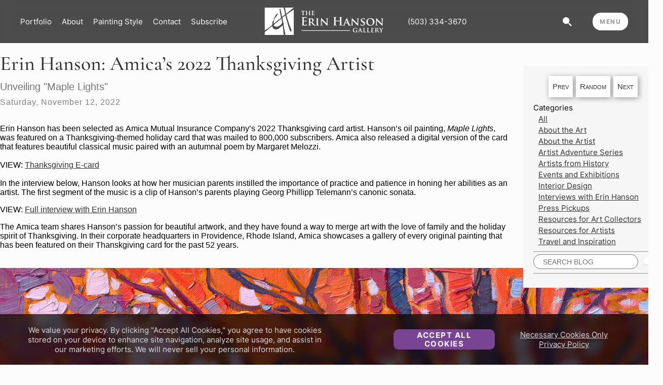

--- FILE ---
content_type: text/html; charset=utf-8
request_url: https://www.erinhanson.com/Blog?p=AmicaArtist2022
body_size: 18310
content:


<!DOCTYPE html>
<html lang="en" data-scroll="0">
<head>
    
<script>

    // define dataLayer and the gtag function.
    window.dataLayer = window.dataLayer || [];
    function gtag(){dataLayer.push(arguments);}

    // default conset state
    if (getConsentCookie('cookieaccept') === 'True') {
        gtagSetConsent(true, true);
    } else {
        gtagSetConsent(false, true);
    }

        (function (w, d, s, l, i) {
        w[l] = w[l] || []; w[l].push({
            'gtm.start':
                new Date().getTime(), event: 'gtm.js'
        }); var f = d.getElementsByTagName(s)[0],
            j = d.createElement(s), dl = l != 'dataLayer' ? '&l=' + l : ''; j.async = true; j.src =
                'https://www.googletagmanager.com/gtm.js?id=' + i + dl; f.parentNode.insertBefore(j, f);
    })(window, document, 'script', 'dataLayer', 'GTM-NG7VSNX');


    function gtagSetConsent(accept, isDefault) {
        var consentString = 'default';
        if(!isDefault)
            consentString = 'update';

        var grantedString = 'granted';
        if (!accept)
            grantedString = 'denied';

        gtag('consent', consentString, {
                'ad_storage': grantedString,
                'analytics_storage': grantedString,
                'functionality_storage': grantedString,
                'personalization_storage': grantedString,
        })

        if(!isDefault && accept)
            gtag('event', 'accept-cookies');
    }

    function getConsentCookie() {
        var name = "cookieaccept=";
        var ca = document.cookie.split(';');
        for (var i = 0; i < ca.length; i++) {
            var c = ca[i];
            while (c.charAt(0) == ' ') {
                c = c.substring(1);
            }
            if (c.indexOf(name) == 0) {
                return c.substring(name.length, c.length);
            }
        }
        return "";
    }

</script>



    <meta charset="utf-8" />
    <meta name="viewport" content="width=device-width, initial-scale=1.0">
    <meta name="google-site-verification" content="cPXpLE8RYdur4Ghl3durj8t-Qn-nd4IaZfwf6ya8xL0" /> 
    <title>Erin Hanson: Amica&#x2019;s 2022 Thanksgiving Artist - Erin Hanson&#x27;s Blog</title>

    <link rel="preload" as="font" href="/fonts/inter/inter-v11-latin-regular.woff2">
    <link rel="preload" as="font" href="/fonts/inter/inter-v11-latin-700.woff2">
    <link rel="preload" as="image" href="/images/logo.svg" type="image/svg+xml" />

    <link rel="apple-touch-icon" sizes="57x57" href="/apple-touch-icon-57x57.png" />
<link rel="apple-touch-icon" sizes="114x114" href="/apple-touch-icon-114x114.png" />
<link rel="apple-touch-icon" sizes="72x72" href="/apple-touch-icon-72x72.png" />
<link rel="apple-touch-icon" sizes="144x144" href="/apple-touch-icon-144x144.png" />
<link rel="apple-touch-icon" sizes="60x60" href="/apple-touch-icon-60x60.png" />
<link rel="apple-touch-icon" sizes="120x120" href="/apple-touch-icon-120x120.png" />
<link rel="apple-touch-icon" sizes="76x76" href="/apple-touch-icon-76x76.png" />
<link rel="apple-touch-icon" sizes="152x152" href="/apple-touch-icon-152x152.png" />
<link rel="icon" type="image/png" href="/favicon-196x196.png" sizes="196x196" />
<link rel="icon" type="image/png" href="/favicon-160x160.png" sizes="160x160" />
<link rel="icon" type="image/png" href="/favicon-96x96.png" sizes="96x96" />
<link rel="icon" type="image/png" href="/favicon-16x16.png" sizes="16x16" />
<link rel="icon" type="image/png" href="/favicon-32x32.png" sizes="32x32" />
<meta name="msapplication-TileColor" content="#ffffff" />
<meta name="msapplication-TileImage" content="/mstile-144x144.png" />


    <link rel="stylesheet" href="/css/base/normalize.scss?v=po0BivgSUKeDcjbKzSrtPC8jL7pFPbhkGhqXwEdBnKI" />
    <link rel="stylesheet" href="/css/base/tools.scss?v=G9e90LM74l0Xtem4ZbYnr57z4z9OBrw3Rugtwjt99oY" />
    <link rel="stylesheet" href="/css/base/fonts.scss?v=ynITUWW0w5VVWgnEe6CjMWswV3qXBKlkh-9_bOFPv4g" />
    <link rel="stylesheet" href="/css/base/positioning.scss?v=R37eeRTvmXEtxNRDRUj3q3z7QSNKghN2Gr2Q5x53Ewk" />
    <link rel="stylesheet" href="/css/site.scss?v=3OdjonBHNNuhQ1Ifd3MFGpI0gnFCf_kBRpylFWMCmZs" />
    <link rel="stylesheet" href="/css/content-stack.scss?v=TkLGJ-1PLA712kMisFWy7lvrsjn4yD9Is9Jcm1-CwEk" />
    <link rel="stylesheet" href="/css/shimmer.scss?v=5OJB3_nWEb5E-eYDAG5g4ybNYIDwR1ilBNm5pHO42xQ" />
    <link rel="stylesheet" href="/css/module-about-erin.scss?v=JNyrt-nFQStXsfIJYbJd1uCuBiaJepuI17YX3JTVCgg" />
    <link rel="stylesheet" href="/css/module-subscribe-form-inline.scss?v=06Mmqi5JxPp9b8A_z3-9DxTUmYxQdtQWY29OTEUdmuw" />
    <link rel="stylesheet" href="/css/module-subscribe-form-about-erin.scss?v=UsctccKdcBPkwhulPTiAoz5rBUH1vVo2ChkWGFhamjE" />
    <link rel="stylesheet" href="/css/module-subscribe-form-full.scss?v=MTIZkgqxlmGpj9fLFPaR47aQthRbZre-o7EiqjBKut0" />
    <link rel="stylesheet" href="/css/buttons.scss?v=3Zfy39oH0wjMLrte1-TErTJ2NMmu3gm8J05oLrT30p4" />
    <link rel="stylesheet" href="/css/material-text-field.css?v=JFr-3XTwtcfYu9wPTk1fVoLErmwL9fwV1fbDTKTgbH8" />
    <link rel="stylesheet" href="/css/material-dropdown-field.css?v=i2BtD9Wwbc17fx3Mk2M32Z0dsKlfBZ-h0dJS3K5KXMI" />
    <link rel="stylesheet" href="/css/material-checkbox.css?v=T8-05Fwxh-SzyvdSAyWLdjm-Fjjow245OiwqftbDr1Y" />
    <link rel="stylesheet" href="/css/side-menu.scss?v=LQsFO1Q6783LMWYMc94AUHQZKHby5RkFfu1w2EjYPPE" />
    <link rel="stylesheet" href="/css/top-menu.scss?v=uQGntzD80BD8Dtwp4Km5DAVfS95jpVVfyDFxEKKRebM" />
    <link rel="stylesheet" href="/css/header-bar.scss?v=efB5t3RByZw8tvcT-4K0iVRQRTlawHxt-SowscDxeUc" />
    <link rel="stylesheet" href="/css/footer.scss?v=0q-HgaW24-9bIpfM1jfXq4vSs1KLbFcjONS1vZZtRh0" />
    <link rel="stylesheet" href="/css/portfolio.scss?v=ntUhaOdSCWLbcv84GLBkS8FGjeVwSFwGearIh3h6_no" />
    <link rel="stylesheet" href="/css/home.scss?v=c69DSIye9kaKJe7lgZw5dg0efHv8l1QMikCKbw6FnDc" />
    <link rel="stylesheet" href="/css/painting.scss?v=_5qPHrbD6ABiTWWd3jAovGyrq_J1bbGWOM-Po3Vy_OE" />
    <link rel="stylesheet" href="/css/contact.scss?v=XVuzdIIznRwfSmxAB9WXWcpVNbpzQimEjX6HUhsJMz8" />
    <link rel="stylesheet" href="/css/subscribe.scss?v=fViHNOaUbzxdAsiHgdTlEdPXjEE-ROA64ag0dDBOdCI" />
    <link rel="stylesheet" href="/css/checkout-success.scss?v=0RsMpoENWKvU6fDfO-hG2OzCLhq1STWowQxY7SBo9aU" />
    <link rel="stylesheet" href="/css/blog.scss?v=f0vSuaFaeEAs5UGAO7_P79SLDkJCjVzcD-qytXBrvDE" />
    <link rel="stylesheet" href="/css/privacy.scss?v=lbhoagdRj9_ELty3Z9022UYgzukEttf61w6UAu4K3Kw" />
    <link rel="stylesheet" href="/css/browse.scss?v=TbPHshlDXjLm-v8F47lwa74kQh9UuiUHBSM8nXyzuTY" />
    <link rel="stylesheet" href="/css/store-item.scss?v=ltRxYH8WTTYyuOuJPCDBwcGk2djcIiM6kmei4xfijm8" />
    <link rel="stylesheet" href="/css/sale-banner-2.scss?v=ogAbauos83RS6Ep2rVbtN7Ng_Jn-kvK_09-SgucvdrQ" />
    <link rel="stylesheet" href="/legacy/css/CustomContentClasses.css?v=_U4thLA0sdwzmG-e3xv0yJs8wSA2q51gYJYGRHbEt9Y" />
    <link rel="stylesheet" href="/css/legacy-parallax.scss?v=vIQZjUWgi1hG78Uc-4dWyrWqxndVjbPsZvYaDAZ83dw" />
    <link rel="stylesheet" href="/css/cart.scss?v=re3G30Bm34U0NTKOoOVeVuCrsBiD3JUCvyBukCuolxY" />
    <link rel="stylesheet" href="/css/checkout.scss?v=Uh9YC6I_yOmfQHEDc1GDZSr_J0nvV3oBEmtSVUiTDy4" />
    <link rel="stylesheet" href="/css/subscribe-popup.scss?v=F8MKvbEwk0FcKC8DhRCzL_K5TROPjOaT4UDQqh8Gi8A" />

    <link rel="stylesheet" href="/ErinHanson.WebFrontEnd.styles.css?v=pKY4z5jl-IdUPNS8u2d91B8TmqxBmmwZtmhCtp80iN0" />
    <link rel="stylesheet" href="/lib/swiper/swiper.css?v=5hr9D_yfJV9Mpb0pyXw27B4sMgbjWmIu0yGGyCPWqJc" />


    

</head>
<body itemscope="" itemtype="http://schema.org/WebPage">
    <header b-u0gkquy94j>
        <a b-u0gkquy94j href="#main" class="skip" style=" position: absolute; left: -10000px; ">Skip to main content</a>
        

    <div class="header-bar-not-faded">
        

<div class="header-bar">
    <div class="header-bar-edge-spacer"></div>
        <a href="/portfolio" class="header-label-link">
            Portfolio
        </a>
        <a href="/about" class="header-label-link">
            About
        </a>
        <a href="/open-impressionism" class="header-label-link">
            Painting Style
        </a>
        <a href="/contact" class="header-label-link">
            Contact
        </a>
        <a href="/subscribe" class="header-label-link">
            Subscribe
        </a>
    <div style="flex:1"></div>
    <a class="erin-logo-container" href="/">
        <img class="erin-logo" src="/images/logo.svg" />
    </a>
        <div class="header-bar-icon-list">
            <button class="header-icon-button header-icon-cart mobile-only cart-hidden">
                <img src="/images/cart.svg" class="mobile-only" />
            </button>
            <button class="header-icon-button header-icon-cart desktop-only cart-hidden">
                <img src="/images/cart-circle.svg" class="desktop-only" />
                <span class="header-cart-icon-number desktop-only">0</span>
            </button>
            <div class="header-search-container">
                <input type="text" class="header-search-field" placeholder="SEARCH PORTFOLIO" spellcheck="false" />
                <button class="header-icon-button header-icon-search desktop-only">
                    <img src="/images/search.svg" />
                </button>
            </div>
            <div class="header-search-hide-container">
                <a class="header-phone-number" href="tel:&#x2B;5033343670">
                    (503) 334-3670
                </a>
            </div>
        </div>
    <div class="menu-button-container">
        <button class="menu-button">MENU</button>
        <button class="menu-close-button">✕</button>
    </div>






    <div class="header-bar-edge-spacer"></div>
</div>
    </div>


        

<div class="top-menu-container">
    <div class="top-menu-column hide-when-screen-thinner">
        <div>
            <img class="top-menu-logo top-menu-item-fade-in" src="/images/logo.svg" />
        </div>
        <div>
            <img class="top-menu-sub-logo-image top-menu-item-fade-in" src="/content/siteimages/Erin_Hanson_in_the_Galleryedit.jpg" />
        </div>
    </div>
    <div class="top-menu-column">
            


<a href="/portfolio" class="top-menu-item-link" >
    <div class="top-menu-item top-menu-item-fade-in ">
        <div class="top-menu-item-spacer"></div>
        <p>Shop Art</p>
    </div>
</a>
            


<a href="/portfolio" class="top-menu-item-link" >
    <div class="top-menu-item top-menu-item-fade-in top-menu-subitem">
        <div class="top-menu-item-spacer"></div>
        <p>Original Paintings</p>
    </div>
</a>
            


<a href="/portfolio?col=3d-textured-replicas" class="top-menu-item-link" >
    <div class="top-menu-item top-menu-item-fade-in top-menu-subitem">
        <div class="top-menu-item-spacer"></div>
        <p>Textured Replicas</p>
    </div>
</a>
            


<a href="/portfolio?col=canvas-prints" class="top-menu-item-link" >
    <div class="top-menu-item top-menu-item-fade-in top-menu-subitem">
        <div class="top-menu-item-spacer"></div>
        <p>Canvas Prints</p>
    </div>
</a>
            


<a href="/giftshop/coffee-table-books" class="top-menu-item-link" >
    <div class="top-menu-item top-menu-item-fade-in top-menu-subitem">
        <div class="top-menu-item-spacer"></div>
        <p>Books &amp; Calendars</p>
    </div>
</a>
            


<a href="/portfolio" class="top-menu-item-link" >
    <div class="top-menu-item top-menu-item-fade-in ">
        <div class="top-menu-item-spacer"></div>
        <p>Portfolio</p>
    </div>
</a>
            


<a href="/portfolio" class="top-menu-item-link" >
    <div class="top-menu-item top-menu-item-fade-in top-menu-subitem">
        <div class="top-menu-item-spacer"></div>
        <p>Browse All</p>
    </div>
</a>
            


<a href="/portfolio?col=available-originals" class="top-menu-item-link" >
    <div class="top-menu-item top-menu-item-fade-in top-menu-subitem">
        <div class="top-menu-item-spacer"></div>
        <p>Available Paintings</p>
    </div>
</a>
            


<a href="/browse" class="top-menu-item-link" >
    <div class="top-menu-item top-menu-item-fade-in top-menu-subitem">
        <div class="top-menu-item-spacer"></div>
        <p>List of Subjects</p>
    </div>
</a>
            


<a href="/browse/petite-paintings" class="top-menu-item-link" >
    <div class="top-menu-item top-menu-item-fade-in top-menu-subitem">
        <div class="top-menu-item-spacer"></div>
        <p>Petite Paintings</p>
    </div>
</a>
            


<a href="/browse/large-paintings" class="top-menu-item-link" >
    <div class="top-menu-item top-menu-item-fade-in top-menu-subitem">
        <div class="top-menu-item-spacer"></div>
        <p>Large Paintings</p>
    </div>
</a>
            


<a href="/browse/customer-favorites" class="top-menu-item-link" >
    <div class="top-menu-item top-menu-item-fade-in top-menu-subitem">
        <div class="top-menu-item-spacer"></div>
        <p>Customer Favorites</p>
    </div>
</a>
    </div>
    <div class="top-menu-column">
            


<a href="/about" class="top-menu-item-link" >
    <div class="top-menu-item top-menu-item-fade-in ">
        <div class="top-menu-item-spacer"></div>
        <p>About The Artist</p>
    </div>
</a>
            


<a href="/about" class="top-menu-item-link" >
    <div class="top-menu-item top-menu-item-fade-in top-menu-subitem">
        <div class="top-menu-item-spacer"></div>
        <p>Erin Hanson Biography</p>
    </div>
</a>
            


<a href="/open-impressionism" class="top-menu-item-link" >
    <div class="top-menu-item top-menu-item-fade-in top-menu-subitem">
        <div class="top-menu-item-spacer"></div>
        <p>What is Open Impressionism?</p>
    </div>
</a>
            


<a href="/videos" class="top-menu-item-link" >
    <div class="top-menu-item top-menu-item-fade-in top-menu-subitem">
        <div class="top-menu-item-spacer"></div>
        <p>Watch Videos of Erin</p>
    </div>
</a>
            


<a href="/press" class="top-menu-item-link" >
    <div class="top-menu-item top-menu-item-fade-in top-menu-subitem">
        <div class="top-menu-item-spacer"></div>
        <p>Press Coverage</p>
    </div>
</a>
            


<a href="/blog" class="top-menu-item-link" >
    <div class="top-menu-item top-menu-item-fade-in top-menu-subitem">
        <div class="top-menu-item-spacer"></div>
        <p>Erin&#x27;s Blog</p>
    </div>
</a>
            


<a href="/visit" class="top-menu-item-link" >
    <div class="top-menu-item top-menu-item-fade-in ">
        <div class="top-menu-item-spacer"></div>
        <p>Visit</p>
    </div>
</a>
            


<a href="/gallery" class="top-menu-item-link" >
    <div class="top-menu-item top-menu-item-fade-in top-menu-subitem">
        <div class="top-menu-item-spacer"></div>
        <p>The Erin Hanson Gallery</p>
    </div>
</a>
            


<a href="/eventlist" class="top-menu-item-link" >
    <div class="top-menu-item top-menu-item-fade-in top-menu-subitem">
        <div class="top-menu-item-spacer"></div>
        <p>Exhibition Schedule</p>
    </div>
</a>
            


<a href="/museums" class="top-menu-item-link" >
    <div class="top-menu-item top-menu-item-fade-in top-menu-subitem">
        <div class="top-menu-item-spacer"></div>
        <p>Museum Shows</p>
    </div>
</a>
            


<a href="/more-places-to-visit" class="top-menu-item-link" >
    <div class="top-menu-item top-menu-item-fade-in top-menu-subitem">
        <div class="top-menu-item-spacer"></div>
        <p>More Places to See Art</p>
    </div>
</a>
            


<a href="/gallery" class="top-menu-item-link" >
    <div class="top-menu-item top-menu-item-fade-in top-menu-subitem">
        <div class="top-menu-item-spacer"></div>
        <p>Visit Erin&#x27;s Studio</p>
    </div>
</a>
    </div>
    <div class="top-menu-column">
            


<a href="/compare" class="top-menu-item-link" >
    <div class="top-menu-item top-menu-item-fade-in ">
        <div class="top-menu-item-spacer"></div>
        <p>For Collectors</p>
    </div>
</a>
            


<a href="/about-textured-replicas" class="top-menu-item-link" >
    <div class="top-menu-item top-menu-item-fade-in top-menu-subitem">
        <div class="top-menu-item-spacer"></div>
        <p>What Are 3D Textured Replicas?</p>
    </div>
</a>
            


<a href="/testimonials" class="top-menu-item-link" >
    <div class="top-menu-item top-menu-item-fade-in top-menu-subitem">
        <div class="top-menu-item-spacer"></div>
        <p>Collector Testimonials</p>
    </div>
</a>
            


<a href="/commissions" class="top-menu-item-link" >
    <div class="top-menu-item top-menu-item-fade-in top-menu-subitem">
        <div class="top-menu-item-spacer"></div>
        <p>How to Commission a Painting</p>
    </div>
</a>
            


<a href="/contact" class="top-menu-item-link" >
    <div class="top-menu-item top-menu-item-fade-in top-menu-subitem">
        <div class="top-menu-item-spacer"></div>
        <p>Notify Me of New Works</p>
    </div>
</a>
            


<a href="/resources" class="top-menu-item-link" >
    <div class="top-menu-item top-menu-item-fade-in ">
        <div class="top-menu-item-spacer"></div>
        <p>For Artists</p>
    </div>
</a>
            


<a href="/resources" class="top-menu-item-link" >
    <div class="top-menu-item top-menu-item-fade-in top-menu-subitem">
        <div class="top-menu-item-spacer"></div>
        <p>Artist Mentorship Program</p>
    </div>
</a>
            


<a href="/Blog?Category=Resources%20for%20Artists" class="top-menu-item-link" >
    <div class="top-menu-item top-menu-item-fade-in top-menu-subitem">
        <div class="top-menu-item-spacer"></div>
        <p>Blog for Artists</p>
    </div>
</a>
            


<a href="/Blog?p=Erin-Hanson-QandA-March2023" class="top-menu-item-link" >
    <div class="top-menu-item top-menu-item-fade-in top-menu-subitem">
        <div class="top-menu-item-spacer"></div>
        <p>Artist Q &amp; A</p>
    </div>
</a>
            


<a href="/blog" class="top-menu-item-link" >
    <div class="top-menu-item top-menu-item-fade-in ">
        <div class="top-menu-item-spacer"></div>
        <p>Blog</p>
    </div>
</a>
            


<a href="/contact" class="top-menu-item-link" >
    <div class="top-menu-item top-menu-item-fade-in ">
        <div class="top-menu-item-spacer"></div>
        <p>Contact Us</p>
    </div>
</a>
    </div>
    <button class="menu-close-button menu-close-button-desktop">✕</button>
</div>

        <div b-u0gkquy94j class="menu-click-blocker"></div>
        
    </header>
    <main b-u0gkquy94j id="main" role="main" class="pb-3">
        

<div class="side-menu-container">
    <div class="side-menu-search-container">
        <form class="side-menu-search-form" action="">
            <input class="side-menu-search-field" type="search" placeholder="Search Portfolio" />
        </form>
    </div>
        <a href="/contact" class="side-menu-item-link" >
            <div class="side-menu-item ">
                <div class="side-menu-item-spacer"></div>
                <p>Contact Us</p>
            </div>
        </a>
        <a href="/portfolio" class="side-menu-item-link" >
            <div class="side-menu-item ">
                <div class="side-menu-item-spacer"></div>
                <p>View Portfolio</p>
            </div>
        </a>
        <a href="/portfolio?col=available-originals" class="side-menu-item-link" >
            <div class="side-menu-item side-menu-subitem">
                <div class="side-menu-item-spacer"></div>
                <p>Available Originals</p>
            </div>
        </a>
        <a href="/portfolio?col=3d-textured-replicas" class="side-menu-item-link" >
            <div class="side-menu-item side-menu-subitem">
                <div class="side-menu-item-spacer"></div>
                <p>Textured Replicas</p>
            </div>
        </a>
        <a href="/portfolio?col=canvas-prints" class="side-menu-item-link" >
            <div class="side-menu-item side-menu-subitem">
                <div class="side-menu-item-spacer"></div>
                <p>Canvas Prints</p>
            </div>
        </a>
        <a href="/giftshop/coffee-table-books" class="side-menu-item-link" >
            <div class="side-menu-item side-menu-subitem">
                <div class="side-menu-item-spacer"></div>
                <p>Books &amp; Calendars</p>
            </div>
        </a>
        <a href="/compare" class="side-menu-item-link" >
            <div class="side-menu-item side-menu-subitem">
                <div class="side-menu-item-spacer"></div>
                <p>Learn More &gt;</p>
            </div>
        </a>
        <a href="/about" class="side-menu-item-link" >
            <div class="side-menu-item ">
                <div class="side-menu-item-spacer"></div>
                <p>About The Artist</p>
            </div>
        </a>
        <a href="/about" class="side-menu-item-link" >
            <div class="side-menu-item side-menu-subitem">
                <div class="side-menu-item-spacer"></div>
                <p>Erin Hanson Biography</p>
            </div>
        </a>
        <a href="/open-impressionism" class="side-menu-item-link" >
            <div class="side-menu-item side-menu-subitem">
                <div class="side-menu-item-spacer"></div>
                <p>About Open Impressionism</p>
            </div>
        </a>
        <a href="/videos" class="side-menu-item-link" >
            <div class="side-menu-item side-menu-subitem">
                <div class="side-menu-item-spacer"></div>
                <p>Watch Videos</p>
            </div>
        </a>
        <a href="/press" class="side-menu-item-link" >
            <div class="side-menu-item side-menu-subitem">
                <div class="side-menu-item-spacer"></div>
                <p>Press Pickups</p>
            </div>
        </a>
        <a href="/blog" class="side-menu-item-link" >
            <div class="side-menu-item side-menu-subitem">
                <div class="side-menu-item-spacer"></div>
                <p>Blog</p>
            </div>
        </a>
        <a href="/visit" class="side-menu-item-link" >
            <div class="side-menu-item ">
                <div class="side-menu-item-spacer"></div>
                <p>Visit</p>
            </div>
        </a>
        <a href="/gallery" class="side-menu-item-link" >
            <div class="side-menu-item side-menu-subitem">
                <div class="side-menu-item-spacer"></div>
                <p>The Erin Hanson Gallery</p>
            </div>
        </a>
        <a href="/eventlist" class="side-menu-item-link" >
            <div class="side-menu-item side-menu-subitem">
                <div class="side-menu-item-spacer"></div>
                <p>Exhibition Schedule</p>
            </div>
        </a>
        <a href="/museums" class="side-menu-item-link" >
            <div class="side-menu-item side-menu-subitem">
                <div class="side-menu-item-spacer"></div>
                <p>Museum Shows</p>
            </div>
        </a>
        <a href="/gallery" class="side-menu-item-link" >
            <div class="side-menu-item side-menu-subitem">
                <div class="side-menu-item-spacer"></div>
                <p>Visit Erin&#x27;s Studio</p>
            </div>
        </a>
        <a href="/compare" class="side-menu-item-link" >
            <div class="side-menu-item ">
                <div class="side-menu-item-spacer"></div>
                <p>For Collectors</p>
            </div>
        </a>
        <a href="/browse/available-paintings" class="side-menu-item-link" >
            <div class="side-menu-item side-menu-subitem">
                <div class="side-menu-item-spacer"></div>
                <p>Available Paintings</p>
            </div>
        </a>
        <a href="/about-textured-replicas" class="side-menu-item-link" >
            <div class="side-menu-item side-menu-subitem">
                <div class="side-menu-item-spacer"></div>
                <p>What Are Textured Replicas?</p>
            </div>
        </a>
        <a href="/testimonials" class="side-menu-item-link" >
            <div class="side-menu-item side-menu-subitem">
                <div class="side-menu-item-spacer"></div>
                <p>Collector Testimonials</p>
            </div>
        </a>
        <a href="/commissions" class="side-menu-item-link" >
            <div class="side-menu-item side-menu-subitem">
                <div class="side-menu-item-spacer"></div>
                <p>How to Commission Artwork</p>
            </div>
        </a>
        <a href="/contact" class="side-menu-item-link" >
            <div class="side-menu-item side-menu-subitem">
                <div class="side-menu-item-spacer"></div>
                <p>Notify Me of New Works</p>
            </div>
        </a>
        <a href="/resources" class="side-menu-item-link" >
            <div class="side-menu-item ">
                <div class="side-menu-item-spacer"></div>
                <p>For Artists</p>
            </div>
        </a>
        <a href="/resources" class="side-menu-item-link" >
            <div class="side-menu-item side-menu-subitem">
                <div class="side-menu-item-spacer"></div>
                <p>Artist Mentorship Program</p>
            </div>
        </a>
        <a href="/how-to-create-art" class="side-menu-item-link" >
            <div class="side-menu-item side-menu-subitem">
                <div class="side-menu-item-spacer"></div>
                <p>Follow in Erin&#x27;s Footsteps</p>
            </div>
        </a>
        <a href="/Blog?p=Erin-Hanson-QandA-March2023" class="side-menu-item-link" >
            <div class="side-menu-item side-menu-subitem">
                <div class="side-menu-item-spacer"></div>
                <p>Artist Q &amp; A</p>
            </div>
        </a>
        <a href="/blog" class="side-menu-item-link" >
            <div class="side-menu-item ">
                <div class="side-menu-item-spacer"></div>
                <p>Erin&#x27;s Blog</p>
            </div>
        </a>
        <a href="/contact" class="side-menu-item-link" >
            <div class="side-menu-item ">
                <div class="side-menu-item-spacer"></div>
                <p>Questions?</p>
            </div>
        </a>
    <div class="side-menu-bottom-line"></div>
</div>

        

    <div class="side-cart-container ">
        <div class="side-cart-inner-container">
            <div class="side-cart-top-row">
                <button class="side-cart-close-button">✕</button>
                <p>Shopping Cart</p>
            </div>

            <div class="side-cart-content">
                

<div style="display:none;" class="cart-count" data-cartcount="0"></div>

<hr />

<div class="side-cart-price-subtotal">
    <p>Subtotal</p>
    <p>$0</p>
</div>
<div class="side-cart-price-shipping">
        <p>U.S. Shipping</p>
        <p>FREE</p>
</div>


<p class="promo-code-next-page-message">Promo codes and taxes are added at checkout.</p>


<button type="button" class="spinner-button spinner-button-purple btn-side-cart-checkout display-none" data-label="Proceed to Checkout" data-errorlabel="" data-successlabel="" data-id="">
    <div class="btn-label-container">
        <span class="btn-label">Proceed to Checkout</span>
    </div>

    <div class="btn-icon btn-busy">
        <img class="btn-icon-default" src="/images/buttons/button-busy-white.svg" />
        <img class="btn-icon-hover" src="/images/buttons/button-busy-purple.svg" />
    </div>
    <div class="btn-icon btn-success">
        <img class="btn-icon-default" src="/images/buttons/button-success-white.svg" />
        <img class="btn-icon-hover" src="/images/buttons/button-success-purple.svg" />
    </div>
    <div class="btn-icon btn-error">
        <img class="btn-icon-default" src="/images/buttons/button-error-white.svg" />
        <img class="btn-icon-hover" src="/images/buttons/button-error-purple.svg" />
    </div>
</button>



<div class="side-cart-saved-for-later-container">

    <p class="side-cart-saved-for-later-header">Saved for Later</p>


</div>

<br/>
<br/>
<br/>
<br />
<br />


            </div>
        </div>
    </div>
<div class="side-cart-screen-cover">

</div>
        

<div class="privacy-notice-container hidden">
    <div class="privacy-close-button"></div>
    <div class="privacy-main-notice-container">
        <div class="main-notice-container">
            <p>
                We value your privacy. &#xA;By clicking &quot;Accept All Cookies,&quot; you agree to have cookies stored on your device to enhance site navigation, analyze site usage, and assist in our marketing efforts. We will never sell your personal information.
            </p>
        </div>
        <div class="flex-grow-1 desktop-only"></div>
        

<button type="button" class="spinner-button spinner-button-purple main-accept-all-cookies" data-label="Accept All Cookies" data-errorlabel="" data-successlabel="" data-id="">
    <div class="btn-label-container">
        <span class="btn-label">Accept All Cookies</span>
    </div>

    <div class="btn-icon btn-busy">
        <img class="btn-icon-default" src="/images/buttons/button-busy-white.svg" />
        <img class="btn-icon-hover" src="/images/buttons/button-busy-purple.svg" />
    </div>
    <div class="btn-icon btn-success">
        <img class="btn-icon-default" src="/images/buttons/button-success-white.svg" />
        <img class="btn-icon-hover" src="/images/buttons/button-success-purple.svg" />
    </div>
    <div class="btn-icon btn-error">
        <img class="btn-icon-default" src="/images/buttons/button-error-white.svg" />
        <img class="btn-icon-hover" src="/images/buttons/button-error-purple.svg" />
    </div>
</button>
        <div class="mobile-spacer"></div>
        <div class="link-stack">
            <a class="link-necessary-cookies-only">Necessary Cookies Only</a>
            <a href="/privacy-and-cookies-policy">Privacy Policy</a>
        </div>
    </div>


    <div class="privacy-options-container hidden">
        <div class="your-privacy-text">
            <p class="privacy-subheader">Your Privacy &gt;</p>
            <div class="privacy-subsection-text hidden">
                When you visit any website, it may store or retrieve information on your browser, mostly in the form of cookies.  This information might be about you, your preferences or your device and is mostly used to make the site work as you expect it to.  The information does not usually directly identify you, but it can give you a more personalized web experience.  Because we respect your right to privacy, you can choose not to allow some types of cookies.  Click on the different category headings to find out more and change our default settings.  However, blocking some types of cookies may impact your experience of the site and the services we are able to offer.&#xA;[More Information](/privacy-and-cookies-policy &quot;Privacy Policy&quot;)
            </div>
        </div>
        <div class="all-cookies-text">
            <p class="privacy-subheader">All Cookies &gt;</p>
            <div class="privacy-subsection-text hidden">
                These cookies may be set through our site by our advertising partners.  They may be used by those companies to build a profile of your interests and show you relevant advertisements on other sites.  They do not store directly personal information, but are based on uniquely identifying your browser and internet device.  If you do not allow these cookies, you will experience less targeted advertising.  Some 3rd party video providers do not allow video views without these cookies.  If you are experiencing difficulty viewing a video, you will need to set your cookie preferences for targeting to yes if you wish to view videos from these providers.  Red Rock Fine Art Inc does not control this.
            </div>
        </div>
        <div class="necessary-cookies-text">
            <p class="privacy-subheader">Necessary Cookies &gt;</p>
            <div class="privacy-subsection-text hidden">
                These cookies are necessary for the website to function and cannot be switched off in our systems.  They are usually only set in response to actions made by you which amount to a request for services, such as setting your privacy preferences, subscribing, or making a purchase.  You can set your browser to block or alert you about these cookies, but some parts of the site will not then work.  These cookies do not store any personally identifiable information.
            </div>
        </div>
        

<button type="button" class="spinner-button spinner-button-purple " data-label="Accept All Cookies" data-errorlabel="" data-successlabel="" data-id="">
    <div class="btn-label-container">
        <span class="btn-label">Accept All Cookies</span>
    </div>

    <div class="btn-icon btn-busy">
        <img class="btn-icon-default" src="/images/buttons/button-busy-white.svg" />
        <img class="btn-icon-hover" src="/images/buttons/button-busy-purple.svg" />
    </div>
    <div class="btn-icon btn-success">
        <img class="btn-icon-default" src="/images/buttons/button-success-white.svg" />
        <img class="btn-icon-hover" src="/images/buttons/button-success-purple.svg" />
    </div>
    <div class="btn-icon btn-error">
        <img class="btn-icon-default" src="/images/buttons/button-error-white.svg" />
        <img class="btn-icon-hover" src="/images/buttons/button-error-purple.svg" />
    </div>
</button>
        

<button type="button" class="spinner-button spinner-button-purple " data-label="Necessary Cookies Only" data-errorlabel="" data-successlabel="" data-id="">
    <div class="btn-label-container">
        <span class="btn-label">Necessary Cookies Only</span>
    </div>

    <div class="btn-icon btn-busy">
        <img class="btn-icon-default" src="/images/buttons/button-busy-white.svg" />
        <img class="btn-icon-hover" src="/images/buttons/button-busy-purple.svg" />
    </div>
    <div class="btn-icon btn-success">
        <img class="btn-icon-default" src="/images/buttons/button-success-white.svg" />
        <img class="btn-icon-hover" src="/images/buttons/button-success-purple.svg" />
    </div>
    <div class="btn-icon btn-error">
        <img class="btn-icon-default" src="/images/buttons/button-error-white.svg" />
        <img class="btn-icon-hover" src="/images/buttons/button-error-purple.svg" />
    </div>
</button>
    </div>
</div>



        
<div class="subscribe-popup-dark-background hidden"></div>
<div class="subscribe-popup-container hidden" style="max-height: 0px;">
    <div class="subscribe-popup-close-button"></div>
    <div class="subscribe-popup-main-container subscribe-popup-invite">
        <div class="main-container">
            <p class="subscribe-popup-header">
                
            </p>
            <p class="subscribe-popup-text">
                
            </p>
        </div>
        <div class="flex-grow-1 desktop-only"></div>
        <div class="subscribe-popup-button-flex-mobile">
            

<button type="button" class="spinner-button spinner-button-purple subscribe-banner-start-form-button" data-label="Subscribe" data-errorlabel="" data-successlabel="" data-id="">
    <div class="btn-label-container">
        <span class="btn-label">Subscribe</span>
    </div>

    <div class="btn-icon btn-busy">
        <img class="btn-icon-default" src="/images/buttons/button-busy-white.svg" />
        <img class="btn-icon-hover" src="/images/buttons/button-busy-purple.svg" />
    </div>
    <div class="btn-icon btn-success">
        <img class="btn-icon-default" src="/images/buttons/button-success-white.svg" />
        <img class="btn-icon-hover" src="/images/buttons/button-success-purple.svg" />
    </div>
    <div class="btn-icon btn-error">
        <img class="btn-icon-default" src="/images/buttons/button-error-white.svg" />
        <img class="btn-icon-hover" src="/images/buttons/button-error-purple.svg" />
    </div>
</button>
            <div class="mobile-spacer"></div>
            <div class="subscribe-close-spacer"></div>
            <div class="link-stack">
                <button class="link-no-thanks">No Thanks</button>
            </div>
        </div>
    </div>
    <div class="subscribe-popup-main-container subscribe-popup-form hidden">
        <div class="main-container">
            <p class="subscribe-popup-header">
                
            </p>
            <p class="subscribe-popup-text">
                
            </p>
        </div>
        <div class="subscribe-popup-form-row">
            

<label class="pure-material-textfield-outlined " style="">
    <input placeholder=" " value="" id="" class="subscribe-form-first-name" style="" type="text" autocomplete=on data-id="10" aria-label="" role="" data-type="" maxlength="2147483647" />

    <span>
        First Name
    </span>

</label>
            

<label class="pure-material-textfield-outlined " style="">
    <input placeholder=" " value="" id="" class="subscribe-form-last-name" style="" type="text" autocomplete=on data-id="10" aria-label="" role="" data-type="" maxlength="2147483647" />

    <span>
        Last Name
    </span>

</label>
        </div>
        <div class="subscribe-popup-form-row">
            

<label class="pure-material-textfield-outlined " style="">
    <input placeholder=" " value="" id="" class="subscribe-form-email" style="" type="text" autocomplete=on data-id="10" aria-label="" role="" data-type="" maxlength="2147483647" />

    <span>
        Email
    </span>

</label>
            

<label class="pure-material-textfield-outlined " style="">
    <input placeholder=" " value="" id="" class="subscribe-form-phone" style="" type="text" autocomplete=on data-id="10" aria-label="" role="" data-type="" maxlength="2147483647" />

    <span>
        Phone (Optional)
    </span>

</label>
        </div>
        <div class="button-spacer"></div>
        

<button type="button" class="spinner-button spinner-button-purple subscribe-form-submit subscribe-banner-submit-button button-disabled" data-label="Submit" data-errorlabel="" data-successlabel="" data-id="10">
    <div class="btn-label-container">
        <span class="btn-label">Submit</span>
    </div>

    <div class="btn-icon btn-busy">
        <img class="btn-icon-default" src="/images/buttons/button-busy-white.svg" />
        <img class="btn-icon-hover" src="/images/buttons/button-busy-purple.svg" />
    </div>
    <div class="btn-icon btn-success">
        <img class="btn-icon-default" src="/images/buttons/button-success-white.svg" />
        <img class="btn-icon-hover" src="/images/buttons/button-success-purple.svg" />
    </div>
    <div class="btn-icon btn-error">
        <img class="btn-icon-default" src="/images/buttons/button-error-white.svg" />
        <img class="btn-icon-hover" src="/images/buttons/button-error-purple.svg" />
    </div>
</button>
        <p class="subscribe-form-error-message error-text" data-id="10" role="alert"></p>
        <div class="footer-subscribe-agreement">
            
        </div>
        <div class="link-stack">
            <button class="link-close">Close</button>
        </div>
    </div>

</div>
        

    <link rel="preconnect" href="https://fonts.gstatic.com/" crossorigin />
    <link href="https://fonts.googleapis.com/css?family=Alex+Brush|Pinyon+Script" rel="stylesheet">

    <link rel="stylesheet" type="text/css" href="/legacy/css/general/modules.css" />
    <link rel="stylesheet" type="text/css" href="/legacy/css/general/modulelarge.css?version=1" />
    <link rel="stylesheet" type="text/css" href="/legacy/css/blog.css" />
    <link rel="stylesheet" type="text/css" href="/legacy/css/storeitem.css" />
    <link rel="stylesheet" type="text/css" href="/legacy/css/Controls/Checkbox.css" />
    <link rel="stylesheet" type="text/css" href="/legacy/css/Controls/Dropdown.css" />
    <link rel="stylesheet" type="text/css" href="/legacy/css/Controls/TextField.css" />
    <link rel="stylesheet" type="text/css" href="/legacy/css/Controls/BusySpinner.less" />

    <style>
    .fr-view {
        font-family: Arial, Helvetica, sans-serif;
        font-size: 16px;
    }
</style>

<script>
    var blogSearchPageName = '';
</script>

<div class="header-bar-content-spacer"></div>

<div class="blog-container">
    <div class="blogContentColumn">
                <div class="blogBody fr-view">
                    <a class="blog-head" href="/blog?p=AmicaArtist2022"><h1>Erin Hanson: Amica&#x2019;s 2022 Thanksgiving Artist</h1></a>
                    <h2 class="blog-subhead">Unveiling &quot;Maple Lights&quot;</h2>
                    <h3 class="largeModuleSubhead">Saturday, November 12, 2022</h3>
                    <div style="font-size:16px">
                        <p><p><br>Erin Hanson has been selected as Amica Mutual Insurance Company&rsquo;s 2022 Thanksgiving card artist. Hanson&rsquo;s oil painting, <em>Maple Lights</em>, was featured on a Thanksgiving-themed holiday card that was mailed to 800,000 subscribers. Amica also released a digital version of the card that features beautiful classical music paired with an autumnal poem by Margaret Melozzi.<br><br>VIEW: <a href="https://amica.qumucloud.com/view/2022-amica-thanksgiving-e-card-share?sidebar=false" rel="noopener noreferrer" target="_blank">Thanksgiving E-card</a><br><br>In the interview below, Hanson looks at how her musician parents instilled the importance of practice and patience in honing her abilities as an artist. The first segment of the music is a clip of Hanson&rsquo;s parents playing Georg Phillipp Telemann&rsquo;s canonic sonata.</p><p>VIEW: <a href="https://vimeo.com/theerinhansongallery" rel="noopener noreferrer" target="_blank">Full interview with Erin Hanson</a></p><p>The Amica team shares Hanson&rsquo;s passion for beautiful artwork, and they have found a way to merge art with the love of family and the holiday spirit of Thanksgiving. In their corporate headquarters in Providence, Rhode Island, Amica showcases a gallery of every original painting that has been featured on their Thanskgiving card for the past 52 years.<br><br><br><span class="fr-img-caption fr-fic fr-dib fr-draggable contentClassCenterPhone" contenteditable="false" draggable="false" style="width: 300px;"><span class="fr-img-wrap" style="width: 300px;"><a href="https://www.erinhanson.com/portfolio/Maple_Lights" rel="noopener noreferrer" target="_blank"><img src="/Content/Froala/tH8NBO40GEiP-UCtS7P5RQ==.jpg" alt="Erin Hanson painting Maple Lights" srcset="/Content/Froala/tH8NBO40GEiP-UCtS7P5RQ==-100w.jpg 100w,/Content/Froala/tH8NBO40GEiP-UCtS7P5RQ==-200w.jpg 200w,/Content/Froala/tH8NBO40GEiP-UCtS7P5RQ==-300w.jpg 300w,/Content/Froala/tH8NBO40GEiP-UCtS7P5RQ==-400w.jpg 400w,/Content/Froala/tH8NBO40GEiP-UCtS7P5RQ==-500w.jpg 500w,/Content/Froala/tH8NBO40GEiP-UCtS7P5RQ==-600w.jpg 600w,/Content/Froala/tH8NBO40GEiP-UCtS7P5RQ==-700w.jpg 700w,/Content/Froala/tH8NBO40GEiP-UCtS7P5RQ==-800w.jpg 800w,/Content/Froala/tH8NBO40GEiP-UCtS7P5RQ==-900w.jpg 900w,/Content/Froala/tH8NBO40GEiP-UCtS7P5RQ==-1500w.jpg 1500w,/Content/Froala/tH8NBO40GEiP-UCtS7P5RQ==-2000w.jpg 2000w,/Content/Froala/tH8NBO40GEiP-UCtS7P5RQ==-2500w.jpg 2500w,/Content/Froala/tH8NBO40GEiP-UCtS7P5RQ==-3000w.jpg 3000w,/Content/Froala/tH8NBO40GEiP-UCtS7P5RQ==-3500w.jpg 3500w,/Content/Froala/tH8NBO40GEiP-UCtS7P5RQ==-4000w.jpg 4000w,"></a><span class="fr-inner" contenteditable="true"><em>Maple Lights</em> by Erin Hanson</span></span>&nbsp;</span><br><span style="font-size: 24px;">About Maple Lights</span><br>Erin Hanson explains her inspiration behind <em>Maple Lights</em> in her interview with Amica. Here, she reveals that Maple Lights was inspired by the lovely maples that dot her Oregon property. Trees have always influenced Hanson&rsquo;s landscape art, and watching the sun&#39;s progress as it sets behind her trees brings her daily joy and inspiration. This painting captures the last rays of the sun shooting through the trees, showcasing the contrast of light and shadows against crimson autumnal leaves.</p><p><img src="/Content/Froala/cpqEd2KZ3k6uMsPNkxlG1Q==.jpg" style="width: 526px;" class="fr-fic fr-dib contentClassCenterPhone" alt="Erin Hanson discusses inspiration behind Maple Lights" srcset="/Content/Froala/cpqEd2KZ3k6uMsPNkxlG1Q==-100w.jpg 100w,/Content/Froala/cpqEd2KZ3k6uMsPNkxlG1Q==-200w.jpg 200w,/Content/Froala/cpqEd2KZ3k6uMsPNkxlG1Q==-300w.jpg 300w,/Content/Froala/cpqEd2KZ3k6uMsPNkxlG1Q==-400w.jpg 400w,/Content/Froala/cpqEd2KZ3k6uMsPNkxlG1Q==-500w.jpg 500w,/Content/Froala/cpqEd2KZ3k6uMsPNkxlG1Q==-600w.jpg 600w,/Content/Froala/cpqEd2KZ3k6uMsPNkxlG1Q==-700w.jpg 700w,/Content/Froala/cpqEd2KZ3k6uMsPNkxlG1Q==-800w.jpg 800w,/Content/Froala/cpqEd2KZ3k6uMsPNkxlG1Q==-900w.jpg 900w,/Content/Froala/cpqEd2KZ3k6uMsPNkxlG1Q==-1500w.jpg 1500w,/Content/Froala/cpqEd2KZ3k6uMsPNkxlG1Q==-2000w.jpg 2000w,/Content/Froala/cpqEd2KZ3k6uMsPNkxlG1Q==-2500w.jpg 2500w,/Content/Froala/cpqEd2KZ3k6uMsPNkxlG1Q==-3000w.jpg 3000w,/Content/Froala/cpqEd2KZ3k6uMsPNkxlG1Q==-3500w.jpg 3500w,/Content/Froala/cpqEd2KZ3k6uMsPNkxlG1Q==-4000w.jpg 4000w,">VIEW: <a href="https://vimeo.com/768734948" rel="noopener noreferrer" target="_blank">Erin Hanson on the inspiration behind <em>Maple Lights</em></a></p><p><br><span style="font-size: 24px;">Unveiling Maple Lights</span><br>Hanson joined the Amica staff at their Rhode Island headquarters this November to unveil her painting and share a little about what makes Thanksgiving special to her.&nbsp;</p><p>Hanson loves spending time with her family and appreciates the reconnection and joy that Thanksgiving brings. Not only is the autumn season an inspiration to her often-red-hued palette, but the time spent in the kitchen and around the table sharing good food, telling stories, and connecting with loved ones has always held a special place in her heart.<br><br><span style="font-size: 24px;">Practice, Guts, and Gumption</span><br><strong>How Erin Hanson Became a Professional Painter</strong><br>Hanson elaborated on her journey to becoming a professional artist, sharing that she even noted on her school application at six years old that she wanted to be &ldquo;an artist, a dancer, and a scientist.&rdquo; Her parents, both talented musicians, encouraged her to create art every day so that she could grow and learn as a painter.</p><p><a href="https://vimeo.com/768745190">Erin Hanson on her path to becoming the artist you see today.</a> from <a href="https://vimeo.com/theerinhansongallery">Erin Hanson</a> on <a href="https://vimeo.com">Vimeo</a>.</p><p>Throughout the years, Erin Hanson relentlessly pursued her art with the passion and persistence of an entrepreneur. Though she got a degree in bioengineering, she could not replace her art with a laboratory. Instead, she moved to Las Vegas and challenged herself to paint Nevada&#39;s red rocks and desertscapes. It was while climbing and exploring these beautiful desert vistas that Erin decided to create one painting a week, to see where her art would take her.</p><p>After painting fifty or so paintings over the course of a year (2005-2006), Hanson attended her first art festival to explore the business side of her career - and sold six paintings during that first exhibition. This was when she discovered she could defy the odds and truly make a living as an artist.</p><p>Since that first art fair years ago, Hanson has created a unique style of her own, which she calls Open Impressionism. Her work often has a mosaic quality, produced by her desire to capture fleeting moments of light with her paintbrush. To do this, she premixes her palette by using only five colors per painting and works with a wide brush, wet-on-wet. Her goal as she paints is to avoid layering so that the underpainting peaks through, giving the stained glass look, which is her trademark.</p><p>Hanson is honored to have her work featured by Amica and is delighted that her favorite holiday will be recognized in autumnal color with one of her paintings.</p><p>If you want to see more of Hanson&rsquo;s work, visit her online gallery -- or visit McMinnville, OR to explore one of the Erin Hanson Galleries in person.</p><p><br></p><p><img src="/Content/Froala/dAq8FnGse0Cr0AkcjwWIMw==.jpg" style="width: 800px;" class="fr-fic fr-dib contentClassCenterPhone contentClassFullWidthPhone" alt="Erin Hanson paintings" srcset="/Content/Froala/dAq8FnGse0Cr0AkcjwWIMw==-100w.jpg 100w,/Content/Froala/dAq8FnGse0Cr0AkcjwWIMw==-200w.jpg 200w,/Content/Froala/dAq8FnGse0Cr0AkcjwWIMw==-300w.jpg 300w,/Content/Froala/dAq8FnGse0Cr0AkcjwWIMw==-400w.jpg 400w,/Content/Froala/dAq8FnGse0Cr0AkcjwWIMw==-500w.jpg 500w,/Content/Froala/dAq8FnGse0Cr0AkcjwWIMw==-600w.jpg 600w,/Content/Froala/dAq8FnGse0Cr0AkcjwWIMw==-700w.jpg 700w,/Content/Froala/dAq8FnGse0Cr0AkcjwWIMw==-800w.jpg 800w,/Content/Froala/dAq8FnGse0Cr0AkcjwWIMw==-900w.jpg 900w,/Content/Froala/dAq8FnGse0Cr0AkcjwWIMw==-1500w.jpg 1500w,/Content/Froala/dAq8FnGse0Cr0AkcjwWIMw==-2000w.jpg 2000w,/Content/Froala/dAq8FnGse0Cr0AkcjwWIMw==-2500w.jpg 2500w,/Content/Froala/dAq8FnGse0Cr0AkcjwWIMw==-3000w.jpg 3000w,/Content/Froala/dAq8FnGse0Cr0AkcjwWIMw==-3500w.jpg 3500w,/Content/Froala/dAq8FnGse0Cr0AkcjwWIMw==-4000w.jpg 4000w,"></p><p><br><br></p></p>
                    </div>
                </div>
            <div style="display:inherit">
                    

<div class="content-section container-about-erin-subscribe-form">
    <p class="about-erin-subscribe-header">Discover the artist at the forefront of modern impressionism.</p>
    <div class="row">
        <input type="text" class="about-erin-subscribe-form-control about-erin-subscribe-form-control-half subscribe-form-first-name" placeholder="First" data-id="13" />
        <input type="text" class="about-erin-subscribe-form-control about-erin-subscribe-form-control-half subscribe-form-last-name" placeholder="Last" data-id="13" />
    </div>
    <div class="row">
        <input type="text" class="about-erin-subscribe-form-control about-erin-subscribe-form-control-half subscribe-form-email" placeholder="Email" data-id="13" />
        <input type="text" class="about-erin-subscribe-form-control about-erin-subscribe-form-control-half subscribe-form-phone" placeholder="Phone" data-id="13" />
    </div>
    <div class="about-erin-subscribe-button-row">
        

<button type="button" class="spinner-button spinner-button-purple about-erin-subscribe-button button-disabled subscribe-form-submit" data-label="Subscribe" data-errorlabel="Try Again" data-successlabel="Success" data-id="13">
    <div class="btn-label-container">
        <span class="btn-label">Subscribe</span>
    </div>

    <div class="btn-icon btn-busy">
        <img class="btn-icon-default" src="/images/buttons/button-busy-white.svg" />
        <img class="btn-icon-hover" src="/images/buttons/button-busy-purple.svg" />
    </div>
    <div class="btn-icon btn-success">
        <img class="btn-icon-default" src="/images/buttons/button-success-white.svg" />
        <img class="btn-icon-hover" src="/images/buttons/button-success-purple.svg" />
    </div>
    <div class="btn-icon btn-error">
        <img class="btn-icon-default" src="/images/buttons/button-error-white.svg" />
        <img class="btn-icon-hover" src="/images/buttons/button-error-purple.svg" />
    </div>
</button>
    </div>
    <div class="about-erin-subscribe-agreement">
        By clicking Subscribe, you agree to The Erin Hanson Gallery’s <a href="/terms-and-conditions">Terms of Use</a> and <a href="/privacy-and-cookies-policy">Privacy Policy</a> and to being contacted by The Erin Hanson Gallery.
    </div>
    <div class="subscribe-form-error-message error-text about-erin-subscribe-error-message" data-id="13"></div>
</div>

                

<div class="content-section container-about-erin">
    <div class="about-erin-image-container">
        <img class="about-erin-image" src="/content/siteimages/about-erin-1.jpg" />
    </div>
    <div class="about-erin-content-box">
        <div class="about-erin-content"><p class="content-header-large"><span class="content-color-purple-m3">About Erin</span></p>
<p>ERIN HANSON has been painting in oils since she was 8 years old. As a teenager, she apprenticed at a mural studio where she worked on 40-foot-long paintings while selling art commissions on the side. After being told it was too hard to make a living as an artist, she got her degree in Bioengineering from UC Berkeley. Afterward, Erin became a rock climber at Red Rock Canyon, Nevada. Inspired by the colorful scenery she was climbing, she decided to return to her love of painting and create one new painting every week.</p>
<p>She has stuck to that decision, becoming one of the most prolific artists in history, with over 3,000 oil paintings sold to eager collectors. Erin Hanson&rsquo;s style is known as&nbsp;"<a href="/open-impressionism">Open Impressionism</a>"&nbsp;and is taught in art schools worldwide. With millions of followers, Hanson has become an iconic, driving force in the rebirth of impressionism, inspiring thousands of other artists to pick up the brush.</p></div>
        <div class="about-erin-button-container">
            <a class="btn-about-erin" href="/about">Learn More about Erin</a>
        </div>
    </div>
</div>
            </div>
            <br />
            <span class="mobile-only">
                <hr />
                <br />
                
<div id="blogSidebar" class="blogSidebarColumn blogSidebarFixed">
    <div class="blogNavigationContainer">
        <div class="blogNavButton " id="blogNavPrev" data-post="developing-your-painting-style">Prev</div>
        <div class="blogNavButton " id="blogNavRandom" data-post="Erin-Hanson-St-George-Museum-Exhibition-Review">Random</div>
        <div class="blogNavButton " id="blogNavNext" data-post="New-Art-Gallery-in-Scottsdale">Next</div>
    </div>
    <div>
        <label for="Categories">Categories</label><br />
        <a style="margin-left:10px;" href="/Blog">All</a><br />
            <a style="margin-left:10px;" href="/Blog?Category=About the Art">About the Art</a><br />
            <a style="margin-left:10px;" href="/Blog?Category=About the Artist">About the Artist</a><br />
            <a style="margin-left:10px;" href="/Blog?Category=Artist Adventure Series">Artist Adventure Series</a><br />
            <a style="margin-left:10px;" href="/Blog?Category=Artists from History">Artists from History</a><br />
            <a style="margin-left:10px;" href="/Blog?Category=Events and Exhibitions">Events and Exhibitions</a><br />
            <a style="margin-left:10px;" href="/Blog?Category=Interior Design">Interior Design</a><br />
            <a style="margin-left:10px;" href="/Blog?Category=Interviews with Erin Hanson">Interviews with Erin Hanson</a><br />
            <a style="margin-left:10px;" href="/Blog?Category=Press Pickups">Press Pickups</a><br />
            <a style="margin-left:10px;" href="/Blog?Category=Resources for Art Collectors">Resources for Art Collectors</a><br />
            <a style="margin-left:10px;" href="/Blog?Category=Resources for Artists">Resources for Artists</a><br />
            <a style="margin-left:10px;" href="/Blog?Category=Travel and Inspiration">Travel and Inspiration</a><br />
    </div>

    <hr />
    <div style="position:relative;">
        <div class="searchbox searchboxblog" id="searchBoxBlog">
            <form onsubmit="DoBlogSearch; return false;">
                <input id="searchTextboxBlog" type="text" class="searchtextbox searchtextboxblog" placeholder="Search Blog" style="text-transform:uppercase" />
                <button class="searchimage" id="searchImageBlog">&nbsp;</button>
            </form>
        </div>
    </div>

    <hr />
</div>
                <br />
                <hr />
            </span>
        <br />
    </div>

    <span class="desktop-only">
        
<div id="blogSidebar" class="blogSidebarColumn blogSidebarFixed">
    <div class="blogNavigationContainer">
        <div class="blogNavButton " id="blogNavPrev" data-post="developing-your-painting-style">Prev</div>
        <div class="blogNavButton " id="blogNavRandom" data-post="Erin-Hanson-St-George-Museum-Exhibition-Review">Random</div>
        <div class="blogNavButton " id="blogNavNext" data-post="New-Art-Gallery-in-Scottsdale">Next</div>
    </div>
    <div>
        <label for="Categories">Categories</label><br />
        <a style="margin-left:10px;" href="/Blog">All</a><br />
            <a style="margin-left:10px;" href="/Blog?Category=About the Art">About the Art</a><br />
            <a style="margin-left:10px;" href="/Blog?Category=About the Artist">About the Artist</a><br />
            <a style="margin-left:10px;" href="/Blog?Category=Artist Adventure Series">Artist Adventure Series</a><br />
            <a style="margin-left:10px;" href="/Blog?Category=Artists from History">Artists from History</a><br />
            <a style="margin-left:10px;" href="/Blog?Category=Events and Exhibitions">Events and Exhibitions</a><br />
            <a style="margin-left:10px;" href="/Blog?Category=Interior Design">Interior Design</a><br />
            <a style="margin-left:10px;" href="/Blog?Category=Interviews with Erin Hanson">Interviews with Erin Hanson</a><br />
            <a style="margin-left:10px;" href="/Blog?Category=Press Pickups">Press Pickups</a><br />
            <a style="margin-left:10px;" href="/Blog?Category=Resources for Art Collectors">Resources for Art Collectors</a><br />
            <a style="margin-left:10px;" href="/Blog?Category=Resources for Artists">Resources for Artists</a><br />
            <a style="margin-left:10px;" href="/Blog?Category=Travel and Inspiration">Travel and Inspiration</a><br />
    </div>

    <hr />
    <div style="position:relative;">
        <div class="searchbox searchboxblog" id="searchBoxBlog">
            <form onsubmit="DoBlogSearch; return false;">
                <input id="searchTextboxBlog" type="text" class="searchtextbox searchtextboxblog" placeholder="Search Blog" style="text-transform:uppercase" />
                <button class="searchimage" id="searchImageBlog">&nbsp;</button>
            </form>
        </div>
    </div>

    <hr />
</div>
    </span>

</div>


    </main>
    <footer b-u0gkquy94j>
        
<div class="footer-container">
    
    <div class="footer-top-row">
        <div class="footer-bio-image-desktop">
            <img src="/content/siteimages/erin-hanson-in-the-gallery.jpg" />
        </div>
        <div class="footer-top-row-spacer"></div>
        <div class="footer-logo-social-section">
            <a class="footer-erin-logo-link" href="/">
                <img src="/images/logo.svg" />
            </a>
            <div class="footer-social-section">
                <a class="footer-social-button facebook" href="https://www.facebook.com/pages/ErinHansoncom/312701855427713?ref=br_rs" target="_blank"></a>
                <a class="footer-social-button instagram" href="http://instagram.com/erinhansonartist" target="_blank"></a>
                <a class="footer-social-button pintrest" href="http://www.pinterest.com/erinhansonart/" target="_blank"></a>
                <a class="footer-social-button youtube" href="https://www.youtube.com/channel/UCB_RY4a5MxsPhsdTw85c0kg" target="_blank"></a>
            </div>
        </div>
        <div class="footer-top-row-spacer"></div>
        <div class="footer-section-line"></div>
        <div class="footer-subscribe-section">
            <p class="footer-subscribe-header">Brighten up your inbox with new paintings!</p>
            <div class="row">
                <input type="text" class="footer-form-control footer-form-control-half subscribe-form-first-name" placeholder="First" data-id="0" />
                <input type="text" class="footer-form-control footer-form-control-half subscribe-form-last-name" placeholder="Last" data-id="0" />
            </div>
            <div class="row">
                <input type="text" class="footer-form-control footer-form-control-half subscribe-form-email" placeholder="Email" data-id="0" />
                <input type="text" class="footer-form-control footer-form-control-half subscribe-form-phone" placeholder="Phone (Optional)" data-id="0" />
            </div>
            <div class="footer-subscribe-button-row">
                


<!--div class="captcha-inner-container" data-formid="0" id="captcha0"></!--div>
<div-- class="recaptcha-validation-pixel"></div-->
                

<button type="button" class="spinner-button spinner-button-purple footer-subscribe-button button-disabled subscribe-form-submit" data-label="Subscribe" data-errorlabel="Try Again" data-successlabel="Success" data-id="0">
    <div class="btn-label-container">
        <span class="btn-label">Subscribe</span>
    </div>

    <div class="btn-icon btn-busy">
        <img class="btn-icon-default" src="/images/buttons/button-busy-white.svg" />
        <img class="btn-icon-hover" src="/images/buttons/button-busy-purple.svg" />
    </div>
    <div class="btn-icon btn-success">
        <img class="btn-icon-default" src="/images/buttons/button-success-white.svg" />
        <img class="btn-icon-hover" src="/images/buttons/button-success-purple.svg" />
    </div>
    <div class="btn-icon btn-error">
        <img class="btn-icon-default" src="/images/buttons/button-error-white.svg" />
        <img class="btn-icon-hover" src="/images/buttons/button-error-purple.svg" />
    </div>
</button>
            </div>
            <div class="footer-subscribe-agreement">
                By clicking Subscribe, you agree to The Erin Hanson Gallery’s <a href="/terms-and-conditions">Terms of Use</a> and <a href="/privacy-and-cookies-policy">Privacy Policy</a> and to being contacted by The Erin Hanson Gallery.
            </div>
            <div class="subscribe-form-error-message error-text footer-subscribe-error-message" data-id="0"></div>
        </div>
    </div>
    
    <div class="footer-bottom-row">

        <div class="footer-column">
            <div class="footer-section-line"></div>
            <div class="footer-section-container expanded">
                <div class="title-label">Visit the Gallery</div>
                <div class="mobile-chevron"></div>
                <div class="footer-section-mobile-clicker"></div>
                <div class="footer-section-content">
                        <div class="footer-gallery-container">
                            <div class="footer-gallery-left-box">
                                <div class="text-label text-indent">
                                    The Erin Hanson Gallery
                                </div>
                                <div class="text-label text-indent">
                                    1805 NE Colvin Ct
                                </div>
                                <div class="text-label text-indent spacer-below">
                                    McMinnville, Oregon 97128
                                </div>
                                <div class="text-label text-indent bold spacer-below">
                                    <a href="tel:15033343670">
                                        (503) 334-3670
                                    </a>
                                </div>
                                <div class="text-label text-indent">
                                    <a href="mailto:info@erinhanson.com">
                                        info@erinhanson.com
                                    </a>
                                </div>
                            </div>
                            <div class="footer-gallery-right-box">
                                <div class="gallery-circle-button-container">
                                    <a href="https://maps.apple.com/?q=1805&#x2B;NE&#x2B;Colvin&#x2B;Ct&#x2B;McMinnville%2c&#x2B;Oregon&#x2B;97128">
                                        <img src="/images/footer-maps-button.svg" />
                                    </a>
                                </div>
                                <div class="gallery-circle-button-container">
                                    <a href="tel:15033343670">
                                        <img src="/images/footer-call-button.svg" />
                                    </a>
                                </div>
                            </div>
                        </div>
                </div>
            </div>

        </div>
        <div class="footer-column">
            <div class="footer-section-line"></div>
            <div class="footer-section-container">
                <div class="title-label">Upcoming Events</div>
                <div class="mobile-chevron"></div>
                <div class="footer-section-mobile-clicker"></div>
                <div class="footer-section-content">
                        <a href="/event/petiteshow2025">
                            <div class="text-label text-indent">Erin Hanson: The Petite Show</div>
                            <div class="text-sub-label text-indent spacer-below">November 2025 - The Erin Hanson Gallery, McMinnville, Oregon</div>
                        </a>
                        <a href="/event/laquintaartfestivalFall2025">
                            <div class="text-label text-indent">La Quinta Art Celebration - Encore</div>
                            <div class="text-sub-label text-indent spacer-below">November 2025 - La Quinta, CA</div>
                        </a>
                        <a href="/event/holidayshow">
                            <div class="text-label text-indent">The Holiday Show</div>
                            <div class="text-sub-label text-indent spacer-below">December 2025 - The Erin Hanson Gallery, McMinnville, Oregon</div>
                        </a>
                        <a href="/event/WesternSpiritFistfulofColors">
                            <div class="text-label text-indent">A Fistful of Colors</div>
                            <div class="text-sub-label text-indent spacer-below">December 2025 - Western Spirit: Scottsdale&#x2019;s Museum of the West</div>
                        </a>
                </div>
            </div>
        </div>
        <div class="footer-column">
            <div class="footer-section-line"></div>
            <div class="footer-section-container">
                <div class="title-label">Purchase Artwork</div>
                <div class="mobile-chevron"></div>
                <div class="footer-section-mobile-clicker"></div>
                <div class="footer-section-content">
                    <div class="text-label text-indent spacer-below">
                        <a class="link" href="/portfolio?col=available-originals">Available Oil Paintings</a>
                    </div>
                    <div class="text-label text-indent spacer-below">
                        <a class="link" href="/commissions">Commission a Painting</a>
                    </div>
                    <div class="text-label text-indent spacer-below">
                        <a class="link" href="/portfolio">Browse Portfolio</a>
                    </div>
                    <div class="text-label text-indent spacer-below">
                        <a class="link" href="/portfolio?col=3d-textured-replicas">Replicas</a>
                    </div>
                    <div class="text-label text-indent spacer-below">
                        <a class="link" href="/portfolio?col=canvas-prints">Canvas Prints</a>
                    </div>
                    <div class="text-label text-indent spacer-below">
                        <a class="link" href="/giftshop/coffee-table-books">Books</a>
                    </div>
                    <div class="text-label text-indent spacer-below">
                        <a class="link" href="/giftshop/calendars">Calendars</a>
                    </div>
                    <div class="text-sub-label text-indent spacer-below spacer-above">
                        <a class="link" href="/compare"> Learn More &gt;</a>
                    </div>
                </div>
            </div>
        </div>
        <div class="footer-column">
            <div class="footer-section-line"></div>
            <div class="footer-section-container">
                <div class="title-label">About</div>
                <div class="mobile-chevron"></div>
                <div class="footer-section-mobile-clicker"></div>
                <div class="footer-section-content">
                    <div class="text-label text-indent spacer-below">
                        <a class="link" href="/about">About Erin Hanson</a>
                    </div>
                    <div class="text-label text-indent spacer-below">
                        <a class="link" href="/open-impressionism">What is Open Impressionism?</a>
                    </div>
                    <div class="text-label text-indent spacer-below">
                        <a class="link" href="/blog">Artist's Blog</a>
                    </div>
                    <div class="text-label text-indent spacer-below">
                        <a class="link" href="/videos">Videos</a>
                    </div>
                    <div class="text-label text-indent spacer-below">
                        <a class="link" href="/giftshop">Visit Gift Shop</a>
                    </div>
                </div>
            </div>
            <div class="footer-section-line"></div>
            <div class="footer-section-container">
                <div class="title-label">
                    <a href="/contact">Contact Us</a>
                </div>
            </div>
            <div class="footer-section-line"></div>
            <div class="footer-section-container">
                <div class="title-label">
                    <a href="/faqs">FAQ</a>
                </div>
            </div>
            <div class="footer-section-line"></div>

        </div>
    </div>
</div>
<div class="footer-copyright-section">
    <div class="footer-very-bottom-link-list">
        <a class="footer-very-bottom-link" href="/sitemap">Sitemap</a>
        &#8231;
        <a class="footer-very-bottom-link" href="/privacy-and-cookies-policy">Cookies</a>
        &#8231;
        <a class="footer-very-bottom-link" href="/privacy-and-cookies-policy">Privacy Policy</a>
        &#8231;
        <a class="footer-very-bottom-link" href="/terms-and-conditions">Terms &amp; Conditions</a>
    </div>
    <div class="footer-copyright">
        &#xA9; 2025 Erin Hanson - Red Rock Fine Art, Inc.  All Rights Reserved.
    </div>
</div>

<div class="footer-disclaimer-section">
    <p>
        Rates from 0–36% APR. Payment options through Affirm are subject to an eligibility check and are provided by these lending partners: <a href="affirm.com/lenders">affirm.com/lenders</a>. Options depend on your purchase amount, and a down payment may be required. CA residents: Loans by Affirm Loan Services, LLC are made or arranged pursuant to a California Financing Law license. For licenses and disclosures, see <a href="affirm.com/licenses">affirm.com/licenses</a>. For example, a $800 purchase could be split into 12 monthly payments of $72.21 at 15% APR.
    </p>
</div>

    </footer>
    
    <script src="https://www.google.com/recaptcha/api.js?onload=initializeCaptchaWidgets&render=explicit" async defer></script>

 
    <script src="/js/bundle22.js"></script>

    <script src="/lib/swiper/swiper.js?v=e21ikuqcsMnLIjTU_yuoDarl_J6dAgiXuSVHzC_0Dk8"></script>
    <script src="/lib/tinymce_6.6.0/tinymce.min.js?v=vNMrvFp_go-sd3p-2S4J-myNrXuq7COOTNrFHOhU-jI"></script>
    
    <script>
        var itemsInCart = '0';
        var privacyNoticeController = new PrivacyNoticeController();
        var subscribePopupController = new SubscribePopupController(false, 0);

        
    var blogPageSubscribeController = new SubscribeFormController(13, true);
    

    </script>
</body>
</html>


--- FILE ---
content_type: text/css; charset=UTF-8
request_url: https://www.erinhanson.com/css/base/tools.scss?v=G9e90LM74l0Xtem4ZbYnr57z4z9OBrw3Rugtwjt99oY
body_size: 266
content:
@keyframes vertical-soft-bounce-keyframes{0%{transform:translateY(0)}5%{transform:translateY(-4px)}10%{transform:translateY(4px)}15%{transform:translateY(-3px)}20%{transform:translateY(3px)}25%{transform:translateY(-2px)}30%{transform:translateY(2px)}35%{transform:translateY(-1px)}40%{transform:translateY(1px)}50%{transform:translateY(0)}100%{transform:translateY(0)}}@media(min-width:768px){.mobile-only{display:none !important}}@media(max-width:767px){.desktop-only{display:none !important}}.flex-break{flex-basis:100%;height:0}.opacity-0{opacity:0 !important}.opacity-1{opacity:1 !important}.flex-grow-1{flex-grow:1}@media(min-width:768px){.flex-desktop{display:flex}}@media(max-width:767px){.flex-mobile{display:flex}}.hidden{display:none !important}.fragment-marker{position:relative;width:0;height:0}@media(min-width:768px){.fragment-marker{top:calc(-70px - 85px)}}@media(max-width:767px){.fragment-marker{top:calc(-20px - 72px)}}.background-color-transition{transition:background-color .2s linear}.bold{font-weight:bold !important}.mat-form-row{margin-top:20px}@media(min-width:768px){.mat-form-row{display:flex;gap:20px}}

--- FILE ---
content_type: text/css; charset=UTF-8
request_url: https://www.erinhanson.com/css/base/fonts.scss?v=ynITUWW0w5VVWgnEe6CjMWswV3qXBKlkh-9_bOFPv4g
body_size: 896
content:
@font-face{font-family:"Inter";font-style:normal;font-weight:400;src:url("/fonts/inter/inter-v11-latin-regular.eot?v=7lRBijigHyyJbjzvwel7YxojmJQ");src:local(""),url("/fonts/inter/inter-v11-latin-regular.eot?v=7lRBijigHyyJbjzvwel7YxojmJQ&#iefix") format("embedded-opentype"),url("/fonts/inter/inter-v11-latin-regular.woff2?v=gXWWob_ZpVgZ4s0-dBafrO1w1VA") format("woff2"),url("/fonts/inter/inter-v11-latin-regular.woff?v=qiBfooyA_KwAAx1-TxNTDafSTKw") format("woff"),url("/fonts/inter/inter-v11-latin-regular.ttf?v=_cx25XxaIorybhwNl-QauEZcMcU") format("truetype"),url("/fonts/inter/inter-v11-latin-regular.svg#Inter") format("svg")}@font-face{font-family:"Inter";font-style:normal;font-weight:700;src:url("/fonts/inter/inter-v11-latin-700.eot?v=MYwNWYZbjD3Ij-o4lkM3iJ5793k");src:local(""),url("/fonts/inter/inter-v11-latin-700.eot?v=MYwNWYZbjD3Ij-o4lkM3iJ5793k&#iefix") format("embedded-opentype"),url("/fonts/inter/inter-v11-latin-700.woff2?v=WMBd0ExWVZWGthavXiMExzBOhUU") format("woff2"),url("/fonts/inter/inter-v11-latin-700.woff?v=dt-s3Kha5jRud0sUqMbMfxVGqpo") format("woff"),url("/fonts/inter/inter-v11-latin-700.ttf?v=OXecEFcXLyvFZhKBKQwZKHbGniw") format("truetype"),url("/fonts/inter/inter-v11-latin-700.svg#Inter") format("svg")}@font-face{font-family:"Breathing";font-style:normal;font-weight:400;src:local(""),url("/fonts/breathing/breathing.woff2?v=u6yPNRIepLe1lPiKLCpe4vf61r4") format("woff2"),url("/fonts/breathing/breathing.woff?v=9Qmkisy1C-7GHflJMqwoawz20VQ") format("woff"),url("/fonts/breathing/breathing.ttf?v=ePIhUDxFaUYrVfLPg5ENHywfskU") format("truetype"),url("/fonts/breathing/breathing.otf#Breathing") format("opentype")}@font-face{font-family:"Cormorant Garamond";font-style:normal;font-weight:400;src:url("/fonts/garamond/cormorant-garamond-v16-latin-regular.eot?v=2ZC73Od8_CD6t8d9Y5WayT-FeR8");src:local(""),url("/fonts/garamond/cormorant-garamond-v16-latin-regular.eot?v=2ZC73Od8_CD6t8d9Y5WayT-FeR8&#iefix") format("embedded-opentype"),url("/fonts/garamond/cormorant-garamond-v16-latin-regular.woff2?v=wVylfoBtBzBUBOaNbhB2lOK5L8Y") format("woff2"),url("/fonts/garamond/cormorant-garamond-v16-latin-regular.woff?v=MMBiOPfaerTVU8HKTeuvUClnd6I") format("woff"),url("/fonts/garamond/cormorant-garamond-v16-latin-regular.ttf?v=cXU-68L3s7rrjUWHbxDm4eN0VLU") format("truetype"),url("/fonts/garamond/cormorant-garamond-v16-latin-regular.svg#CormorantGaramond") format("svg")}@font-face{font-family:"Cormorant Garamond";font-style:normal;font-weight:500;src:url("/fonts/garamond/cormorant-garamond-v16-latin-500.eot?v=-ZK-ihAxT2tcw085zyESltDkG-M");src:local(""),url("/fonts/garamond/cormorant-garamond-v16-latin-500.eot?v=-ZK-ihAxT2tcw085zyESltDkG-M&#iefix") format("embedded-opentype"),url("/fonts/garamond/cormorant-garamond-v16-latin-500.woff2?v=wN7E9GWxbTCFXrdr_PqL0GRETgw") format("woff2"),url("/fonts/garamond/cormorant-garamond-v16-latin-500.woff?v=0NmLEdgcO0MG6m7DSsBsXVCeyHo") format("woff"),url("/fonts/garamond/cormorant-garamond-v16-latin-500.ttf?v=DaKeP94pjbfFxBmiYYwqiaJMqGU") format("truetype"),url("/fonts/garamond/cormorant-garamond-v16-latin-500.svg#CormorantGaramond") format("svg")}@font-face{font-family:"Open Sans";font-style:normal;font-weight:400;src:url("/fonts/open-sans/OpenSans-Regular.ttf?v=yUdrwItnLNMU1V2WJX6oRxUwVdI");src:local(""),url("/fonts/open-sans/OpenSans-Regular.ttf?v=yUdrwItnLNMU1V2WJX6oRxUwVdI") format("truetype")}

--- FILE ---
content_type: text/css; charset=UTF-8
request_url: https://www.erinhanson.com/css/base/positioning.scss?v=R37eeRTvmXEtxNRDRUj3q3z7QSNKghN2Gr2Q5x53Ewk
body_size: 193
content:
.l10{margin-left:10px}.l20{margin-left:20px}.l30{margin-left:30px}.l40{margin-left:40px}.l50{margin-left:50px}.l60{margin-left:60px}.r10{margin-right:10px}.r20{margin-right:20px}.r30{margin-right:30px}.r40{margin-right:40px}.r50{margin-right:50px}.r60{margin-right:60px}.t10{margin-top:10px}.t20{margin-top:20px}.t30{margin-top:30px}.t40{margin-top:40px}.t50{margin-top:50px}.t60{margin-top:60px}.b10{margin-bottom:10px}.b20{margin-bottom:20px}.b30{margin-bottom:30px}.b40{margin-bottom:40px}.b50{margin-bottom:50px}.b60{margin-bottom:60px}.w10,.w20,.w30,.w40,.w50,.w60,.w70,.w80,.w90,.w100,.h10,.h20,.h30,.h40,.h50,.h60,.h70,.h80,.h90,.h100{flex-shrink:0}.w10{width:10px}.w20{width:20px}.w30{width:30px}.w40{width:40px}.w50{width:50px}.w60{width:60px}.w70{width:70px}.w80{width:80px}.w90{width:90px}.w100{width:100px}.h10{height:10px}.h20{height:20px}.h30{height:30px}.h40{height:40px}.h50{height:50px}.h60{height:60px}.h70{height:70px}.h80{height:80px}.h90{height:90px}.h100{height:100px}

--- FILE ---
content_type: text/css; charset=UTF-8
request_url: https://www.erinhanson.com/css/site.scss?v=3OdjonBHNNuhQ1Ifd3MFGpI0gnFCf_kBRpylFWMCmZs
body_size: 1601
content:
@keyframes vertical-soft-bounce-keyframes{0%{transform:translateY(0)}5%{transform:translateY(-4px)}10%{transform:translateY(4px)}15%{transform:translateY(-3px)}20%{transform:translateY(3px)}25%{transform:translateY(-2px)}30%{transform:translateY(2px)}35%{transform:translateY(-1px)}40%{transform:translateY(1px)}50%{transform:translateY(0)}100%{transform:translateY(0)}}html{font-size:14px;position:relative;min-height:100%}@media(max-width:767px){html{font-size:16px}}body{background-color:#fcfcfc;font-family:"Inter";font-weight:400}@media(max-width:767px){body{font-size:16px}}@media(min-width:768px){body{font-size:15px}}.error-pink{background-color:#ffced9 !important}.error-text{color:#faa}.error-text p{margin:0;margin-bottom:5px}.display-none{display:none !important}.visibility-hidden{visibility:hidden !important}.storeItemLink{text-decoration:none}.storeCategoryHeader{font-family:"Breathing";font-weight:400;background-color:transparent !important;color:#000}@media(max-width:767px){.storeCategoryHeader{font-size:24px}}@media(min-width:768px){.storeCategoryHeader{font-size:22px}}.storeTopHeaderContainer{display:flex;justify-content:center;align-items:center}.storeTopHeader{font-family:"Cormorant Garamond";font-weight:500;background-color:transparent !important;color:#000;display:none}@media(max-width:767px){.storeTopHeader{font-size:30px;line-height:40px}}@media(min-width:768px){.storeTopHeader{font-size:28px;line-height:37px}}.storeTopHeaderScript{font-family:"Breathing";font-weight:400;margin-bottom:17px;background-color:transparent !important;color:#000;margin-left:30px;margin-top:10px}@media(max-width:767px){.storeTopHeaderScript{font-size:34px}}@media(min-width:768px){.storeTopHeaderScript{font-size:43px}}@media(max-width:767px){.storeTopHeaderScript{margin-left:0}}.storeHeaderLine{height:1px;width:100px;background-color:#0a0a0a;margin:30px;margin-top:20px}@media(max-width:767px){.storeHeaderLine{width:35px;margin:20px;margin-top:10px}}.sitemap{font-family:"Inter";font-weight:400;line-height:26px;color:#333;max-width:1200px;margin:0 auto;padding:0 20px}@media(max-width:767px){.sitemap{font-size:16px}}@media(min-width:768px){.sitemap{font-size:16px}}.sitemap a{color:#4f2c60;cursor:pointer;text-decoration:underline}.sitemap a:visited{color:#4f2c60}.sitemap a:hover{color:#4f2c60}.sitemap a:active,.sitemap a:focus{color:#4f2c60}.sitemap p{line-height:26px;color:#333}.sitemap .content-header-large{font-family:"Breathing";font-weight:400;margin-bottom:17px}@media(max-width:767px){.sitemap .content-header-large{font-size:34px}}@media(min-width:768px){.sitemap .content-header-large{font-size:43px}}.sitemap .content-header-medium{font-family:"Breathing";font-weight:400}@media(max-width:767px){.sitemap .content-header-medium{font-size:26px}}@media(min-width:768px){.sitemap .content-header-medium{font-size:28px}}.sitemap .content-header-small{font-family:"Breathing";font-weight:400}@media(max-width:767px){.sitemap .content-header-small{font-size:24px}}@media(min-width:768px){.sitemap .content-header-small{font-size:22px}}.sitemap .content-header-serif-large{font-family:"Cormorant Garamond";font-weight:500}@media(max-width:767px){.sitemap .content-header-serif-large{font-size:30px;line-height:40px}}@media(min-width:768px){.sitemap .content-header-serif-large{font-size:28px;line-height:37px}}.sitemap .content-header-serif-medium{font-family:"Cormorant Garamond";font-weight:500}@media(max-width:767px){.sitemap .content-header-serif-medium{font-size:27px;line-height:32px}}@media(min-width:768px){.sitemap .content-header-serif-medium{font-size:25px;line-height:30px}}.sitemap .content-header-serif-small{font-family:"Cormorant Garamond";font-weight:500}@media(max-width:767px){.sitemap .content-header-serif-small{font-size:22px;line-height:26px}}@media(min-width:768px){.sitemap .content-header-serif-small{font-size:20px;line-height:23px}}.sitemap .content-blog-subheader{font-family:"Cormorant Garamond";font-weight:500}@media(max-width:767px){.sitemap .content-blog-subheader{font-size:27px;line-height:32px}}@media(min-width:768px){.sitemap .content-blog-subheader{font-size:25px;line-height:30px}}.sitemap .content-blog-subheader-2{font-family:"Cormorant Garamond";font-weight:500}@media(max-width:767px){.sitemap .content-blog-subheader-2{font-size:22px;line-height:26px}}@media(min-width:768px){.sitemap .content-blog-subheader-2{font-size:20px;line-height:23px}}.sitemap .content-color-purple{color:#7a4495}.sitemap .content-color-purple-m3{color:#4f2c60}.sitemap .content-color-purple-m6{color:#24142c}.sitemap img{max-width:100%}.homeNewsLink{color:#4f2c60;cursor:pointer;text-decoration:none}.homeNewsLink:visited{color:#4f2c60}.homeNewsLink:hover{color:#4f2c60;text-decoration:underline}.homeNewsLink:active,.homeNewsLink:focus{color:#4f2c60}.error-main-label{font-family:"Inter";font-weight:400;line-height:26px;color:#333;text-align:center;margin-top:20vh;margin-bottom:40px}@media(max-width:767px){.error-main-label{font-size:16px}}@media(min-width:768px){.error-main-label{font-size:16px}}.error-main-label a{color:#4f2c60;cursor:pointer;text-decoration:underline}.error-main-label a:visited{color:#4f2c60}.error-main-label a:hover{color:#4f2c60}.error-main-label a:active,.error-main-label a:focus{color:#4f2c60}@media(min-width:768px){.error-main-label{font-size:35px;line-height:50px}}@media(max-width:767px){.error-main-label{font-size:28px;line-height:40px}}.error-sub-links{display:flex;justify-content:center;gap:100px;margin-bottom:20vh;font-family:"Inter";font-weight:400;line-height:26px;color:#333}@media(max-width:767px){.error-sub-links{font-size:16px}}@media(min-width:768px){.error-sub-links{font-size:16px}}.error-sub-links a{color:#4f2c60;cursor:pointer;text-decoration:underline}.error-sub-links a:visited{color:#4f2c60}.error-sub-links a:hover{color:#4f2c60}.error-sub-links a:active,.error-sub-links a:focus{color:#4f2c60}.error-sub-links p{line-height:26px;color:#333}.error-sub-links .content-header-large{font-family:"Breathing";font-weight:400;margin-bottom:17px}@media(max-width:767px){.error-sub-links .content-header-large{font-size:34px}}@media(min-width:768px){.error-sub-links .content-header-large{font-size:43px}}.error-sub-links .content-header-medium{font-family:"Breathing";font-weight:400}@media(max-width:767px){.error-sub-links .content-header-medium{font-size:26px}}@media(min-width:768px){.error-sub-links .content-header-medium{font-size:28px}}.error-sub-links .content-header-small{font-family:"Breathing";font-weight:400}@media(max-width:767px){.error-sub-links .content-header-small{font-size:24px}}@media(min-width:768px){.error-sub-links .content-header-small{font-size:22px}}.error-sub-links .content-header-serif-large{font-family:"Cormorant Garamond";font-weight:500}@media(max-width:767px){.error-sub-links .content-header-serif-large{font-size:30px;line-height:40px}}@media(min-width:768px){.error-sub-links .content-header-serif-large{font-size:28px;line-height:37px}}.error-sub-links .content-header-serif-medium{font-family:"Cormorant Garamond";font-weight:500}@media(max-width:767px){.error-sub-links .content-header-serif-medium{font-size:27px;line-height:32px}}@media(min-width:768px){.error-sub-links .content-header-serif-medium{font-size:25px;line-height:30px}}.error-sub-links .content-header-serif-small{font-family:"Cormorant Garamond";font-weight:500}@media(max-width:767px){.error-sub-links .content-header-serif-small{font-size:22px;line-height:26px}}@media(min-width:768px){.error-sub-links .content-header-serif-small{font-size:20px;line-height:23px}}.error-sub-links .content-blog-subheader{font-family:"Cormorant Garamond";font-weight:500}@media(max-width:767px){.error-sub-links .content-blog-subheader{font-size:27px;line-height:32px}}@media(min-width:768px){.error-sub-links .content-blog-subheader{font-size:25px;line-height:30px}}.error-sub-links .content-blog-subheader-2{font-family:"Cormorant Garamond";font-weight:500}@media(max-width:767px){.error-sub-links .content-blog-subheader-2{font-size:22px;line-height:26px}}@media(min-width:768px){.error-sub-links .content-blog-subheader-2{font-size:20px;line-height:23px}}.error-sub-links .content-color-purple{color:#7a4495}.error-sub-links .content-color-purple-m3{color:#4f2c60}.error-sub-links .content-color-purple-m6{color:#24142c}.error-sub-links img{max-width:100%}.error-sub-links{color:#c4c4c4;cursor:pointer;text-decoration:underline}.error-sub-links:visited{color:#c4c4c4}.error-sub-links:hover{color:#c4c4c4}.error-sub-links:active,.error-sub-links:focus{color:#c4c4c4}.captcha-container{display:flex;justify-content:center;margin-top:40px}.recaptcha-validation-pixel{display:none}.price-original{text-decoration:line-through !important;color:#777}.price-discount{color:#d63636 !important}.locked-page-password-box{display:flex;justify-content:center;margin-top:10vh;margin-bottom:10vh}.locked-page-password-box .locked-page-password-box-inner{max-width:100%;width:400px;text-align:center;margin:0 10px}.locked-page-password-box .locked-page-password-box-inner button{margin-top:20px}

--- FILE ---
content_type: text/css; charset=UTF-8
request_url: https://www.erinhanson.com/css/content-stack.scss?v=TkLGJ-1PLA712kMisFWy7lvrsjn4yD9Is9Jcm1-CwEk
body_size: 1753
content:
@keyframes vertical-soft-bounce-keyframes{0%{transform:translateY(0)}5%{transform:translateY(-4px)}10%{transform:translateY(4px)}15%{transform:translateY(-3px)}20%{transform:translateY(3px)}25%{transform:translateY(-2px)}30%{transform:translateY(2px)}35%{transform:translateY(-1px)}40%{transform:translateY(1px)}50%{transform:translateY(0)}100%{transform:translateY(0)}}.content-section{font-family:"Inter";font-weight:400;line-height:26px;color:#333;margin-top:var(--spacer);transition:transform cubic-bezier(.01,.755,.46,1) .25s,opacity cubic-bezier(.01,.755,.46,1) .25s}@media(max-width:767px){.content-section{font-size:16px}}@media(min-width:768px){.content-section{font-size:16px}}.content-section a{color:#4f2c60;cursor:pointer;text-decoration:underline}.content-section a:visited{color:#4f2c60}.content-section a:hover{color:#4f2c60}.content-section a:active,.content-section a:focus{color:#4f2c60}.content-section p{line-height:26px;color:#333}.content-section .content-header-large{font-family:"Breathing";font-weight:400;margin-bottom:17px}@media(max-width:767px){.content-section .content-header-large{font-size:34px}}@media(min-width:768px){.content-section .content-header-large{font-size:43px}}.content-section .content-header-medium{font-family:"Breathing";font-weight:400}@media(max-width:767px){.content-section .content-header-medium{font-size:26px}}@media(min-width:768px){.content-section .content-header-medium{font-size:28px}}.content-section .content-header-small{font-family:"Breathing";font-weight:400}@media(max-width:767px){.content-section .content-header-small{font-size:24px}}@media(min-width:768px){.content-section .content-header-small{font-size:22px}}.content-section .content-header-serif-large{font-family:"Cormorant Garamond";font-weight:500}@media(max-width:767px){.content-section .content-header-serif-large{font-size:30px;line-height:40px}}@media(min-width:768px){.content-section .content-header-serif-large{font-size:28px;line-height:37px}}.content-section .content-header-serif-medium{font-family:"Cormorant Garamond";font-weight:500}@media(max-width:767px){.content-section .content-header-serif-medium{font-size:27px;line-height:32px}}@media(min-width:768px){.content-section .content-header-serif-medium{font-size:25px;line-height:30px}}.content-section .content-header-serif-small{font-family:"Cormorant Garamond";font-weight:500}@media(max-width:767px){.content-section .content-header-serif-small{font-size:22px;line-height:26px}}@media(min-width:768px){.content-section .content-header-serif-small{font-size:20px;line-height:23px}}.content-section .content-blog-subheader{font-family:"Cormorant Garamond";font-weight:500}@media(max-width:767px){.content-section .content-blog-subheader{font-size:27px;line-height:32px}}@media(min-width:768px){.content-section .content-blog-subheader{font-size:25px;line-height:30px}}.content-section .content-blog-subheader-2{font-family:"Cormorant Garamond";font-weight:500}@media(max-width:767px){.content-section .content-blog-subheader-2{font-size:22px;line-height:26px}}@media(min-width:768px){.content-section .content-blog-subheader-2{font-size:20px;line-height:23px}}.content-section .content-color-purple{color:#7a4495}.content-section .content-color-purple-m3{color:#4f2c60}.content-section .content-color-purple-m6{color:#24142c}.content-section img{max-width:100%}.content-section.content-animation-slide-up{transform:translateY(200px);opacity:0}.content-section.content-animation-active.content-animation-slide-up{transform:translateY(0);opacity:1}.content-section .fr-view a{color:#4f2c60 !important}.content-stack-outer{display:flex;justify-content:center;margin-left:5px;margin-right:5px}.content-stack{font-family:"Inter";font-weight:400;line-height:26px;color:#333;width:1000px;max-width:100%}@media(max-width:767px){.content-stack{font-size:16px}}@media(min-width:768px){.content-stack{font-size:16px}}.content-stack a{color:#4f2c60;cursor:pointer;text-decoration:underline}.content-stack a:visited{color:#4f2c60}.content-stack a:hover{color:#4f2c60}.content-stack a:active,.content-stack a:focus{color:#4f2c60}.content-stack p{line-height:26px;color:#333}.content-stack .content-header-large{font-family:"Breathing";font-weight:400;margin-bottom:17px}@media(max-width:767px){.content-stack .content-header-large{font-size:34px}}@media(min-width:768px){.content-stack .content-header-large{font-size:43px}}.content-stack .content-header-medium{font-family:"Breathing";font-weight:400}@media(max-width:767px){.content-stack .content-header-medium{font-size:26px}}@media(min-width:768px){.content-stack .content-header-medium{font-size:28px}}.content-stack .content-header-small{font-family:"Breathing";font-weight:400}@media(max-width:767px){.content-stack .content-header-small{font-size:24px}}@media(min-width:768px){.content-stack .content-header-small{font-size:22px}}.content-stack .content-header-serif-large{font-family:"Cormorant Garamond";font-weight:500}@media(max-width:767px){.content-stack .content-header-serif-large{font-size:30px;line-height:40px}}@media(min-width:768px){.content-stack .content-header-serif-large{font-size:28px;line-height:37px}}.content-stack .content-header-serif-medium{font-family:"Cormorant Garamond";font-weight:500}@media(max-width:767px){.content-stack .content-header-serif-medium{font-size:27px;line-height:32px}}@media(min-width:768px){.content-stack .content-header-serif-medium{font-size:25px;line-height:30px}}.content-stack .content-header-serif-small{font-family:"Cormorant Garamond";font-weight:500}@media(max-width:767px){.content-stack .content-header-serif-small{font-size:22px;line-height:26px}}@media(min-width:768px){.content-stack .content-header-serif-small{font-size:20px;line-height:23px}}.content-stack .content-blog-subheader{font-family:"Cormorant Garamond";font-weight:500}@media(max-width:767px){.content-stack .content-blog-subheader{font-size:27px;line-height:32px}}@media(min-width:768px){.content-stack .content-blog-subheader{font-size:25px;line-height:30px}}.content-stack .content-blog-subheader-2{font-family:"Cormorant Garamond";font-weight:500}@media(max-width:767px){.content-stack .content-blog-subheader-2{font-size:22px;line-height:26px}}@media(min-width:768px){.content-stack .content-blog-subheader-2{font-size:20px;line-height:23px}}.content-stack .content-color-purple{color:#7a4495}.content-stack .content-color-purple-m3{color:#4f2c60}.content-stack .content-color-purple-m6{color:#24142c}.content-stack img{max-width:100%}.content-stack .content-stack-about-erin-container .content-stack-about-erin-inner-container{position:absolute;left:0;right:0}.content-stack .custom-page-block-image-only{display:flex;flex-direction:column;align-items:center}.content-stack .custom-page-block-image-only p{font-family:"Inter";font-weight:400;line-height:26px;color:#333;font-style:italic}@media(max-width:767px){.content-stack .custom-page-block-image-only p{font-size:16px}}@media(min-width:768px){.content-stack .custom-page-block-image-only p{font-size:16px}}.content-stack .custom-page-block-image-only p a{color:#4f2c60;cursor:pointer;text-decoration:underline}.content-stack .custom-page-block-image-only p a:visited{color:#4f2c60}.content-stack .custom-page-block-image-only p a:hover{color:#4f2c60}.content-stack .custom-page-block-image-only p a:active,.content-stack .custom-page-block-image-only p a:focus{color:#4f2c60}.content-stack .custom-page-block-form{display:flex;justify-content:center}@media(min-width:768px){.content-stack .custom-page-block-image-and-text{display:flex;gap:20px}.content-stack .custom-page-block-image-and-text .block-text,.content-stack .custom-page-block-image-and-text .block-image-before,.content-stack .custom-page-block-image-and-text .block-image-after{width:calc(50% - 10px);display:flex;align-items:center}}.content-stack .custom-page-block-video-mp4 video{width:100%}.content-stack .custom-page-block-vimeo .custom-page-block-vimeo-landscape{width:100%;position:relative;padding-bottom:56.25%;height:0}.content-stack .custom-page-block-vimeo .custom-page-block-vimeo-landscape iframe{position:absolute;top:0;left:0;width:100%;height:100%}.content-stack .custom-page-block-youtube .custom-page-block-youtube-landscape{width:100%;position:relative;padding-bottom:56.25%;height:0}.content-stack .custom-page-block-youtube .custom-page-block-youtube-landscape iframe{position:absolute;top:0;left:0;width:100%;height:100%}.content-stack .custom-page-block-painting{display:flex;justify-content:center}.content-stack .custom-page-block-painting img{max-height:600px;max-width:800px;border-radius:2px;width:100%}.content-stack .custom-page-block-painting p{font-family:"Inter";font-weight:400;line-height:26px;color:#333;margin-top:0}@media(max-width:767px){.content-stack .custom-page-block-painting p{font-size:16px}}@media(min-width:768px){.content-stack .custom-page-block-painting p{font-size:16px}}.content-stack .custom-page-block-painting p a{color:#4f2c60;cursor:pointer;text-decoration:underline}.content-stack .custom-page-block-painting p a:visited{color:#4f2c60}.content-stack .custom-page-block-painting p a:hover{color:#4f2c60}.content-stack .custom-page-block-painting p a:active,.content-stack .custom-page-block-painting p a:focus{color:#4f2c60}.content-stack .custom-page-block-painting p .painting-name{font-style:italic}.content-stack .custom-page-block-image-full-width-inner{position:absolute;left:0;right:0;display:flex;justify-content:center;align-items:center;overflow:hidden}.content-stack .custom-page-block-image-full-width-inner img{flex-shrink:0;min-width:100%;min-height:100%;object-fit:cover}.content-stack .custom-page-block-interview-question .custom-page-block-interview-question{font-weight:bold}.content-stack .custom-page-block-interview-question .custom-page-block-interview-eh{font-weight:bold}.content-stack .first-block.custom-page-block-image-only{margin-top:15px}.content-stack .first-block.custom-page-block-image-and-text{margin-top:15px}.content-stack .last-block.custom-page-block-image-only{margin-bottom:15px}.content-stack .last-block.custom-page-block-image-and-text{margin-bottom:15px}@media(min-width:768px){.content-stack .custom-page-block-portfolio-sample{position:relative;left:50%;right:50%;margin-left:-50vw;margin-right:-50vw;width:100vw}}@media(max-width:767px){.content-stack .custom-page-block-portfolio-sample .painting-suggestion-title{margin-bottom:20px !important;margin-top:50px}}@media(min-width:768px){.blogContentColumn .custom-page-block-portfolio-sample{margin-left:calc(-50vw + 135px)}}

--- FILE ---
content_type: text/css; charset=UTF-8
request_url: https://www.erinhanson.com/css/shimmer.scss?v=5OJB3_nWEb5E-eYDAG5g4ybNYIDwR1ilBNm5pHO42xQ
body_size: 236
content:
@import url("https://fonts.googleapis.com/css?family=Lato:300");.shimmer p{color:rgba(255,255,255,0)}.shimmer p a{text-decoration:none;color:#fff}.shimmer p a:visted{color:#fff}.shimmer{background:-webkit-gradient(linear,left top,right top,from(#222),to(#222),color-stop(.5,#fff));background:-moz-gradient(linear,left top,right top,from(#222),to(#222),color-stop(.5,#fff));background:gradient(linear,left top,right top,from(#222),to(#222),color-stop(.5,#fff));-webkit-background-size:125px 100%;-moz-background-size:125px 100%;background-size:125px 100%;-webkit-background-clip:text;-moz-background-clip:text;background-clip:text;-webkit-animation-name:shimmer;-moz-animation-name:shimmer;animation-name:shimmer;-webkit-animation-duration:4s;-moz-animation-duration:4s;animation-duration:4s;-webkit-animation-iteration-count:infinite;-moz-animation-iteration-count:infinite;animation-iteration-count:infinite;background-repeat:no-repeat;background-position:0 0;background-color:#222}@-moz-keyframes shimmer{0%{background-position:-30% 0}100%{background-position:130% 0}}@-webkit-keyframes shimmer{0%{background-position:-30% 0}100%{background-position:130% 0}}@-o-keyframes shimmer{0%{background-position:-30% 0;}100%{background-position:130% 0;}}@keyframes shimmer{0%{background-position:-30% 0}100%{background-position:130% 0}}

--- FILE ---
content_type: text/css; charset=UTF-8
request_url: https://www.erinhanson.com/css/module-about-erin.scss?v=JNyrt-nFQStXsfIJYbJd1uCuBiaJepuI17YX3JTVCgg
body_size: 1250
content:
@keyframes vertical-soft-bounce-keyframes{0%{transform:translateY(0)}5%{transform:translateY(-4px)}10%{transform:translateY(4px)}15%{transform:translateY(-3px)}20%{transform:translateY(3px)}25%{transform:translateY(-2px)}30%{transform:translateY(2px)}35%{transform:translateY(-1px)}40%{transform:translateY(1px)}50%{transform:translateY(0)}100%{transform:translateY(0)}}@media(min-width:768px){.container-about-erin{background-color:#d8c2e3;display:flex;max-width:1200px;margin-left:auto;margin-right:auto}}@media(min-width:768px) and (max-width:1199px){.container-about-erin{display:block;padding-bottom:1px;padding-top:1px}}@media(max-width:767px){.container-about-erin{max-width:100%}}.container-about-erin .about-erin-image-container{width:100%;overflow:hidden;position:relative;align-self:stretch}@media(min-width:768px){.container-about-erin .about-erin-image-container{margin:40px;margin-right:0}}@media(min-width:768px) and (max-width:1199px){.container-about-erin .about-erin-image-container{max-width:100%;height:400px;width:calc(100% - 80px);padding-top:60px}}@media(max-width:767px){.container-about-erin .about-erin-image-container{width:calc(100% - 20px);height:40vh;margin:0 10px;top:10px}}.container-about-erin .about-erin-image{width:100%;height:100%;object-fit:cover;position:absolute;top:50%;left:50%;transform:translate(-50%,-50%)}@media(min-width:768px){.container-about-erin .about-erin-content-box{background-color:#fcfcfc;margin:40px;padding:30px;padding-top:10px;max-width:calc(50% - 80px)}}@media(min-width:768px) and (max-width:1199px){.container-about-erin .about-erin-content-box{max-width:100%}}@media(max-width:767px){.container-about-erin .about-erin-content-box{background-color:#fcfcfc;padding:20px}}.container-about-erin .about-erin-content{font-family:"Inter";font-weight:400;line-height:26px;color:#333}@media(max-width:767px){.container-about-erin .about-erin-content{font-size:16px}}@media(min-width:768px){.container-about-erin .about-erin-content{font-size:16px}}.container-about-erin .about-erin-content a{color:#4f2c60;cursor:pointer;text-decoration:underline}.container-about-erin .about-erin-content a:visited{color:#4f2c60}.container-about-erin .about-erin-content a:hover{color:#4f2c60}.container-about-erin .about-erin-content a:active,.container-about-erin .about-erin-content a:focus{color:#4f2c60}.container-about-erin .about-erin-content p{line-height:26px;color:#333}.container-about-erin .about-erin-content .content-header-large{font-family:"Breathing";font-weight:400;margin-bottom:17px}@media(max-width:767px){.container-about-erin .about-erin-content .content-header-large{font-size:34px}}@media(min-width:768px){.container-about-erin .about-erin-content .content-header-large{font-size:43px}}.container-about-erin .about-erin-content .content-header-medium{font-family:"Breathing";font-weight:400}@media(max-width:767px){.container-about-erin .about-erin-content .content-header-medium{font-size:26px}}@media(min-width:768px){.container-about-erin .about-erin-content .content-header-medium{font-size:28px}}.container-about-erin .about-erin-content .content-header-small{font-family:"Breathing";font-weight:400}@media(max-width:767px){.container-about-erin .about-erin-content .content-header-small{font-size:24px}}@media(min-width:768px){.container-about-erin .about-erin-content .content-header-small{font-size:22px}}.container-about-erin .about-erin-content .content-header-serif-large{font-family:"Cormorant Garamond";font-weight:500}@media(max-width:767px){.container-about-erin .about-erin-content .content-header-serif-large{font-size:30px;line-height:40px}}@media(min-width:768px){.container-about-erin .about-erin-content .content-header-serif-large{font-size:28px;line-height:37px}}.container-about-erin .about-erin-content .content-header-serif-medium{font-family:"Cormorant Garamond";font-weight:500}@media(max-width:767px){.container-about-erin .about-erin-content .content-header-serif-medium{font-size:27px;line-height:32px}}@media(min-width:768px){.container-about-erin .about-erin-content .content-header-serif-medium{font-size:25px;line-height:30px}}.container-about-erin .about-erin-content .content-header-serif-small{font-family:"Cormorant Garamond";font-weight:500}@media(max-width:767px){.container-about-erin .about-erin-content .content-header-serif-small{font-size:22px;line-height:26px}}@media(min-width:768px){.container-about-erin .about-erin-content .content-header-serif-small{font-size:20px;line-height:23px}}.container-about-erin .about-erin-content .content-blog-subheader{font-family:"Cormorant Garamond";font-weight:500}@media(max-width:767px){.container-about-erin .about-erin-content .content-blog-subheader{font-size:27px;line-height:32px}}@media(min-width:768px){.container-about-erin .about-erin-content .content-blog-subheader{font-size:25px;line-height:30px}}.container-about-erin .about-erin-content .content-blog-subheader-2{font-family:"Cormorant Garamond";font-weight:500}@media(max-width:767px){.container-about-erin .about-erin-content .content-blog-subheader-2{font-size:22px;line-height:26px}}@media(min-width:768px){.container-about-erin .about-erin-content .content-blog-subheader-2{font-size:20px;line-height:23px}}.container-about-erin .about-erin-content .content-color-purple{color:#7a4495}.container-about-erin .about-erin-content .content-color-purple-m3{color:#4f2c60}.container-about-erin .about-erin-content .content-color-purple-m6{color:#24142c}.container-about-erin .about-erin-content img{max-width:100%}.container-about-erin .about-erin-button-container{display:flex;justify-content:center;align-items:center;margin-top:30px}.container-about-erin .btn-about-erin{transition:transform .05s ease-in-out;display:flex;justify-content:center;align-items:center;text-decoration:none;border-radius:10px;border:0;cursor:pointer;font-size:16px;letter-spacing:1.5px;text-transform:uppercase;font-weight:bold;background-color:#7a4495;color:#fff !important;border:1px solid transparent;width:300px}@media(min-width:768px){.container-about-erin .btn-about-erin:hover{transform:scale(1.04)}}@media(max-width:767px){.container-about-erin .btn-about-erin:hover{transform:scale(.97)}}.container-about-erin .btn-about-erin:active{transform:scale(.95)}@media(max-width:767px){.container-about-erin .btn-about-erin{height:54px}}@media(min-width:768px){.container-about-erin .btn-about-erin{height:40px}}@media(max-width:767px){.container-about-erin .btn-about-erin{min-width:300px}}@media(min-width:768px){.container-about-erin .btn-about-erin{min-width:250px}}.container-about-erin .btn-about-erin:hover{text-decoration:none}.container-about-erin .btn-about-erin:focus{text-decoration:none}.container-about-erin .btn-about-erin:active{text-decoration:none}@media(min-width:768px){.container-about-erin .btn-about-erin{font-size:15px}}.container-about-erin .btn-about-erin:hover,.container-about-erin .btn-about-erin:active{background-color:#fff;color:#7a4495 !important;border:1px solid #7a4495}.container-about-erin .dummy-class-to-force-refresh{width:auto}

--- FILE ---
content_type: text/css; charset=UTF-8
request_url: https://www.erinhanson.com/css/module-subscribe-form-inline.scss?v=06Mmqi5JxPp9b8A_z3-9DxTUmYxQdtQWY29OTEUdmuw
body_size: 1076
content:
@keyframes vertical-soft-bounce-keyframes{0%{transform:translateY(0)}5%{transform:translateY(-4px)}10%{transform:translateY(4px)}15%{transform:translateY(-3px)}20%{transform:translateY(3px)}25%{transform:translateY(-2px)}30%{transform:translateY(2px)}35%{transform:translateY(-1px)}40%{transform:translateY(1px)}50%{transform:translateY(0)}100%{transform:translateY(0)}}.container-inline-subscribe-form{background-color:#e4e5f0}@media(min-width:768px){.container-inline-subscribe-form{padding:40px;border-radius:20px;padding-top:30px;width:700px;margin-bottom:15px}}@media(max-width:767px){.container-inline-subscribe-form{padding-top:20px;padding-bottom:30px}}.inline-subscribe-section{margin-bottom:30px}@media(max-width:767px){.inline-subscribe-section{margin-top:30px;margin-bottom:40px;text-align:center}}.inline-subscribe-header{font-family:"Inter";color:#505050;margin-left:20px;margin-right:20px;margin-top:0;margin-bottom:10px}@media(min-width:768px){.inline-subscribe-header{font-size:24px}}@media(max-width:767px){.inline-subscribe-header{font-size:24px}}.inline-subscribe-form-control{font-family:"Inter";background-color:#fcfcfc;color:#505050;font-size:17px;border:1px solid #a3a3a3;border-radius:100px;height:41px;width:calc(100% - 82px);margin:7px 18px;padding-left:20px;padding-right:20px;outline:none}.inline-subscribe-form-control::placeholder{color:#a3a3a3}@media(min-width:768px){.inline-subscribe-form-control{height:35px;font-size:15px}}.inline-subscribe-form-control-half{width:calc(50% - 73px);margin-left:18px;margin-right:18px}.inline-subscribe-form-control-half+.inline-subscribe-form-control-half{margin-left:0}select.inline-subscribe-form-control{width:calc(100% - 40px);-webkit-appearance:none;background:url("../images/chevron-down-gray.svg?v=U78wjwNCTrXeCXBLb_KOyrZnaA8") no-repeat right;background-position-x:calc(100% - 10px);padding-right:40px;overflow-x:hidden;white-space:nowrap;text-overflow:ellipsis;color:#505050}select.inline-subscribe-form-control option{color:#0a0a0a}.inline-subscribe-select-non-placeholder{color:#c4c4c4 !important}.inline-subscribe-button{transition:transform .05s ease-in-out;border-radius:10px;border:0;cursor:pointer;font-size:16px;letter-spacing:1.5px;text-transform:uppercase;font-weight:bold;background-color:#7a4495;color:#fff !important;border:1px solid transparent;width:calc(100% - 60px);margin-left:30px;margin-right:30px;max-width:400px}@media(min-width:768px){.inline-subscribe-button:hover{transform:scale(1.04)}}@media(max-width:767px){.inline-subscribe-button:hover{transform:scale(.97)}}.inline-subscribe-button:active{transform:scale(.95)}@media(min-width:768px){.inline-subscribe-button{font-size:15px}}.inline-subscribe-button:hover,.inline-subscribe-button:active{background-color:#fff;color:#7a4495 !important;border:1px solid #7a4495}@media(max-width:767px){.inline-subscribe-button{height:54px}}@media(min-width:768px){.inline-subscribe-button{height:40px}}@media(max-width:767px){.inline-subscribe-button{min-width:300px}}@media(min-width:768px){.inline-subscribe-button{min-width:250px}}@media(min-width:768px){.inline-subscribe-button{width:calc(100%/2);margin-left:20px}}.inline-subscribe-button.button-disabled{cursor:default}.inline-subscribe-button.button-disabled:hover{transform:scale(1) !important}.inline-subscribe-error-message{margin-left:20px;margin-top:20px}.inline-subscribe-error-message:empty{margin-top:0}.inline-subscribe-button-row{display:flex;margin-top:15px}@media(min-width:768px){.inline-subscribe-button-row{align-items:center;justify-content:space-evenly}}@media(max-width:767px){.inline-subscribe-button-row{flex-direction:column;align-items:center;gap:20px}}.inline-subscribe-agreement{font-size:12px;line-height:17px;color:#9c9c9c;margin-top:15px;padding-right:20px}.inline-subscribe-agreement a{color:#9c9c9c !important}@media(max-width:767px){.inline-subscribe-agreement{margin-left:10px;margin-right:10px}}

--- FILE ---
content_type: text/css; charset=UTF-8
request_url: https://www.erinhanson.com/css/module-subscribe-form-about-erin.scss?v=UsctccKdcBPkwhulPTiAoz5rBUH1vVo2ChkWGFhamjE
body_size: 1103
content:
@keyframes vertical-soft-bounce-keyframes{0%{transform:translateY(0)}5%{transform:translateY(-4px)}10%{transform:translateY(4px)}15%{transform:translateY(-3px)}20%{transform:translateY(3px)}25%{transform:translateY(-2px)}30%{transform:translateY(2px)}35%{transform:translateY(-1px)}40%{transform:translateY(1px)}50%{transform:translateY(0)}100%{transform:translateY(0)}}.container-about-erin-subscribe-form{background-color:#d8c2e3}@media(min-width:768px){.container-about-erin-subscribe-form{padding:40px;padding-top:30px;max-width:1120px;margin-bottom:15px;margin-left:auto;margin-right:auto}}@media(max-width:767px){.container-about-erin-subscribe-form{padding-top:20px;padding-bottom:30px}}.about-erin-subscribe-section{margin-bottom:30px}@media(max-width:767px){.about-erin-subscribe-section{margin-top:30px;margin-bottom:40px;text-align:center}}.about-erin-subscribe-header{font-family:"Inter";color:#505050;margin-left:20px;margin-right:20px;margin-top:0;margin-bottom:10px}@media(min-width:768px){.about-erin-subscribe-header{font-size:24px}}@media(max-width:767px){.about-erin-subscribe-header{font-size:24px}}.about-erin-subscribe-form-control{font-family:"Inter";background-color:#fcfcfc;color:#505050;font-size:17px;border:1px solid #a3a3a3;border-radius:100px;height:41px;width:calc(100% - 82px);margin:7px 18px;padding-left:20px;padding-right:20px;outline:none}.about-erin-subscribe-form-control::placeholder{color:#a3a3a3}@media(min-width:768px){.about-erin-subscribe-form-control{height:35px;font-size:15px}}.about-erin-subscribe-form-control-half{width:calc(50% - 73px);margin-left:18px;margin-right:18px}.about-erin-subscribe-form-control-half+.about-erin-subscribe-form-control-half{margin-left:0}select.about-erin-subscribe-form-control{width:calc(100% - 40px);-webkit-appearance:none;background:url("../images/chevron-down-gray.svg?v=U78wjwNCTrXeCXBLb_KOyrZnaA8") no-repeat right;background-position-x:calc(100% - 10px);padding-right:40px;overflow-x:hidden;white-space:nowrap;text-overflow:ellipsis;color:#505050}select.about-erin-subscribe-form-control option{color:#0a0a0a}.about-erin-subscribe-select-non-placeholder{color:#c4c4c4 !important}.about-erin-subscribe-button{transition:transform .05s ease-in-out;border-radius:10px;border:0;cursor:pointer;font-size:16px;letter-spacing:1.5px;text-transform:uppercase;font-weight:bold;background-color:#7a4495;color:#fff !important;border:1px solid transparent;width:calc(100% - 60px);margin-left:30px;margin-right:30px;max-width:400px}@media(min-width:768px){.about-erin-subscribe-button:hover{transform:scale(1.04)}}@media(max-width:767px){.about-erin-subscribe-button:hover{transform:scale(.97)}}.about-erin-subscribe-button:active{transform:scale(.95)}@media(min-width:768px){.about-erin-subscribe-button{font-size:15px}}.about-erin-subscribe-button:hover,.about-erin-subscribe-button:active{background-color:#fff;color:#7a4495 !important;border:1px solid #7a4495}@media(max-width:767px){.about-erin-subscribe-button{height:54px}}@media(min-width:768px){.about-erin-subscribe-button{height:40px}}@media(max-width:767px){.about-erin-subscribe-button{min-width:300px}}@media(min-width:768px){.about-erin-subscribe-button{min-width:250px}}@media(min-width:768px){.about-erin-subscribe-button{width:calc(100%/2);margin-left:20px}}.about-erin-subscribe-button.button-disabled{cursor:default}.about-erin-subscribe-button.button-disabled:hover{transform:scale(1) !important}.about-erin-subscribe-error-message{margin-left:20px;margin-top:20px}.about-erin-subscribe-error-message:empty{margin-top:0}.about-erin-subscribe-button-row{display:flex;margin-top:15px}@media(min-width:768px){.about-erin-subscribe-button-row{align-items:center;justify-content:space-evenly}}@media(max-width:767px){.about-erin-subscribe-button-row{flex-direction:column;align-items:center;gap:20px}}.about-erin-subscribe-agreement{font-size:12px;line-height:17px;color:#644d6a;margin-top:15px;padding-right:20px}.about-erin-subscribe-agreement a{color:#644d6a !important}@media(max-width:767px){.about-erin-subscribe-agreement{margin-left:10px;margin-right:10px}}

--- FILE ---
content_type: text/css; charset=UTF-8
request_url: https://www.erinhanson.com/css/module-subscribe-form-full.scss?v=MTIZkgqxlmGpj9fLFPaR47aQthRbZre-o7EiqjBKut0
body_size: 669
content:
@keyframes vertical-soft-bounce-keyframes{0%{transform:translateY(0)}5%{transform:translateY(-4px)}10%{transform:translateY(4px)}15%{transform:translateY(-3px)}20%{transform:translateY(3px)}25%{transform:translateY(-2px)}30%{transform:translateY(2px)}35%{transform:translateY(-1px)}40%{transform:translateY(1px)}50%{transform:translateY(0)}100%{transform:translateY(0)}}@media(min-width:768px){.parallax-subscribe-form-half{max-width:calc(50% - 13px);margin-right:10px}}@media(min-width:768px){.parallax-subscribe-form-third{max-width:calc(33% - 10px);margin-right:10px}}.subscribe-page-content.success .subscribe-page-main-form{display:none}.subscribe-page-content.success .subscribe-page-success{display:block !important}.subscribe-page-main-form{font-family:"Inter";font-weight:400;line-height:26px;color:#333;max-width:1200px;margin-left:auto;margin-right:auto}@media(max-width:767px){.subscribe-page-main-form{font-size:16px}}@media(min-width:768px){.subscribe-page-main-form{font-size:16px}}.subscribe-page-main-form a{color:#4f2c60;cursor:pointer;text-decoration:underline}.subscribe-page-main-form a:visited{color:#4f2c60}.subscribe-page-main-form a:hover{color:#4f2c60}.subscribe-page-main-form a:active,.subscribe-page-main-form a:focus{color:#4f2c60}.subscribe-page-main-form p{line-height:26px;color:#333}.subscribe-page-main-form .content-header-large{font-family:"Breathing";font-weight:400;margin-bottom:17px}@media(max-width:767px){.subscribe-page-main-form .content-header-large{font-size:34px}}@media(min-width:768px){.subscribe-page-main-form .content-header-large{font-size:43px}}.subscribe-page-main-form .content-header-medium{font-family:"Breathing";font-weight:400}@media(max-width:767px){.subscribe-page-main-form .content-header-medium{font-size:26px}}@media(min-width:768px){.subscribe-page-main-form .content-header-medium{font-size:28px}}.subscribe-page-main-form .content-header-small{font-family:"Breathing";font-weight:400}@media(max-width:767px){.subscribe-page-main-form .content-header-small{font-size:24px}}@media(min-width:768px){.subscribe-page-main-form .content-header-small{font-size:22px}}.subscribe-page-main-form .content-header-serif-large{font-family:"Cormorant Garamond";font-weight:500}@media(max-width:767px){.subscribe-page-main-form .content-header-serif-large{font-size:30px;line-height:40px}}@media(min-width:768px){.subscribe-page-main-form .content-header-serif-large{font-size:28px;line-height:37px}}.subscribe-page-main-form .content-header-serif-medium{font-family:"Cormorant Garamond";font-weight:500}@media(max-width:767px){.subscribe-page-main-form .content-header-serif-medium{font-size:27px;line-height:32px}}@media(min-width:768px){.subscribe-page-main-form .content-header-serif-medium{font-size:25px;line-height:30px}}.subscribe-page-main-form .content-header-serif-small{font-family:"Cormorant Garamond";font-weight:500}@media(max-width:767px){.subscribe-page-main-form .content-header-serif-small{font-size:22px;line-height:26px}}@media(min-width:768px){.subscribe-page-main-form .content-header-serif-small{font-size:20px;line-height:23px}}.subscribe-page-main-form .content-blog-subheader{font-family:"Cormorant Garamond";font-weight:500}@media(max-width:767px){.subscribe-page-main-form .content-blog-subheader{font-size:27px;line-height:32px}}@media(min-width:768px){.subscribe-page-main-form .content-blog-subheader{font-size:25px;line-height:30px}}.subscribe-page-main-form .content-blog-subheader-2{font-family:"Cormorant Garamond";font-weight:500}@media(max-width:767px){.subscribe-page-main-form .content-blog-subheader-2{font-size:22px;line-height:26px}}@media(min-width:768px){.subscribe-page-main-form .content-blog-subheader-2{font-size:20px;line-height:23px}}.subscribe-page-main-form .content-color-purple{color:#7a4495}.subscribe-page-main-form .content-color-purple-m3{color:#4f2c60}.subscribe-page-main-form .content-color-purple-m6{color:#24142c}.subscribe-page-main-form img{max-width:100%}@media(min-width:768px){.subscribe-page-main-form{padding-left:30px;padding-right:30px}}@media(max-width:767px){.subscribe-page-main-form{padding-left:10px;padding-right:10px}}.subscribe-page-success{display:none}

--- FILE ---
content_type: text/css; charset=UTF-8
request_url: https://www.erinhanson.com/css/buttons.scss?v=3Zfy39oH0wjMLrte1-TErTJ2NMmu3gm8J05oLrT30p4
body_size: 916
content:
@keyframes vertical-soft-bounce-keyframes{0%{transform:translateY(0)}5%{transform:translateY(-4px)}10%{transform:translateY(4px)}15%{transform:translateY(-3px)}20%{transform:translateY(3px)}25%{transform:translateY(-2px)}30%{transform:translateY(2px)}35%{transform:translateY(-1px)}40%{transform:translateY(1px)}50%{transform:translateY(0)}100%{transform:translateY(0)}}@keyframes spin-animation{0%{transform:rotate(0deg)}100%{transform:rotate(360deg)}}.spinner-button{transition:transform .05s ease-in-out;position:relative;width:250px}@media(min-width:768px){.spinner-button:hover{transform:scale(1.04)}}@media(max-width:767px){.spinner-button:hover{transform:scale(.97)}}.spinner-button:active{transform:scale(.95)}.spinner-button>.btn-icon{position:absolute;left:50%;top:50%;transform:translate(-50%,-50%)}.spinner-button .btn-icon{height:24px;width:24px;opacity:0;transform:translate(-50%,-50%) scale(.5);-webkit-transition:transform .1s,opacity .1s;transition:transform .1s,opacity .1s}.spinner-button .btn-icon img{width:100%;height:100%}.spinner-button .btn-label-container{-webkit-transition:transform .1s,opacity .1s;transition:transform .1s,opacity .1s;opacity:0;width:100%;display:flex;justify-content:center;align-items:center}.spinner-button .btn-affirm-image{margin-left:8px;height:27px;max-height:22px;min-height:14px;margin-bottom:0;padding-bottom:5px}.spinner-button .btn-affirm-image img{height:100%}.spinner-button:not(:hover) .btn-affirm-hover{display:none}.spinner-button:not(:hover) .paypal-hover{display:none}.spinner-button:hover .btn-affirm-no-hover{display:none}.spinner-button:hover .paypal-normal{display:none}.spinner-button .btn-paypal-image{margin-left:10px;margin-top:2px}.spinner-button:hover .btn-icon-default{display:none}.spinner-button:not(:hover) .btn-icon-hover{display:none}.spinner-button.btn-showing-label .btn-label-container{opacity:1;transform:scale(1)}.spinner-button.btn-showing-busy .btn-busy{opacity:1;transform:translate(-50%,-50%) scale(1)}.spinner-button .btn-busy img{animation:spin-animation 2s linear infinite}.spinner-button.btn-showing-success .btn-success{opacity:1;transform:translate(-50%,-50%) scale(1)}.spinner-button.btn-showing-error .btn-error{opacity:1;transform:translate(-50%,-50%) scale(1)}@media(max-width:767px){.spinner-button{height:54px}}@media(min-width:768px){.spinner-button{height:40px}}@media(max-width:767px){.spinner-button{min-width:300px}}@media(min-width:768px){.spinner-button{min-width:250px}}.spinner-button-purple{border-radius:10px;border:0;cursor:pointer;font-size:16px;letter-spacing:1.5px;text-transform:uppercase;font-weight:bold;background-color:#7a4495;color:#fff !important;border:1px solid transparent}@media(min-width:768px){.spinner-button-purple{font-size:15px}}.spinner-button-purple:hover,.spinner-button-purple:active{background-color:#fff;color:#7a4495 !important;border:1px solid #7a4495}.spinner-button-blue{border-radius:10px;border:0;cursor:pointer;font-size:16px;letter-spacing:1.5px;text-transform:uppercase;font-weight:bold;background-color:#707ab1;color:#fff}@media(min-width:768px){.spinner-button-blue{font-size:15px}}.spinner-button-dark{border-radius:10px;border:0;cursor:pointer;font-size:16px;letter-spacing:1.5px;text-transform:uppercase;font-weight:bold;background-color:rgba(187,187,187,.41);color:rgba(187,187,187,.41)}@media(min-width:768px){.spinner-button-dark{font-size:15px}}.spinner-button-paypal{border-radius:10px;border:0;cursor:pointer;font-size:16px;letter-spacing:1.5px;text-transform:uppercase;font-weight:bold;background-color:#009cde;color:#fff !important;border:1px solid transparent}@media(min-width:768px){.spinner-button-paypal{font-size:15px}}.spinner-button-paypal:hover,.spinner-button-paypal:active{background-color:#fff;color:#009cde !important;border:1px solid #009cde}.spinner-button-affirm{border-radius:10px;border:0;cursor:pointer;font-size:16px;letter-spacing:1.5px;text-transform:uppercase;font-weight:bold;background-color:#4a4af4;color:#fff !important;border:1px solid transparent}@media(min-width:768px){.spinner-button-affirm{font-size:15px}}.spinner-button-affirm:hover,.spinner-button-affirm:active{background-color:#fff;color:#4a4af4 !important;border:1px solid #4a4af4}

--- FILE ---
content_type: text/css
request_url: https://www.erinhanson.com/css/material-text-field.css?v=JFr-3XTwtcfYu9wPTk1fVoLErmwL9fwV1fbDTKTgbH8
body_size: 1767
content:


/* CSS gotten from: https://codepen.io/finnhvman/pen/xyOORQ */


.pure-material-textfield-outlined {
    --pure-material-safari-helper1: rgb(var(--pure-material-primary-rgb, 33, 150, 243));
    position: relative;
    display: inline-block;
    padding-top: 6px;
    font-family: var(--pure-material-font, "Roboto", "Segoe UI", BlinkMacSystemFont, system-ui, -apple-system);
    font-size: 16px;
    line-height: 1.5;
    overflow: hidden;
    font-weight: 400;
    width: 100%;
}

    /* Input, Textarea */
    .pure-material-textfield-outlined > input,
    .pure-material-textfield-outlined > textarea {
        box-sizing: border-box;
        margin: 0;
        border: solid 1px; /* Safari */
        border-color: #bbb;
        border-top-color: transparent;
        border-radius: 8px;
        padding: 9px 13px 7px; /*15px 13px 15px;*/
        width: 100%;
        max-width: 100%;
        height: inherit;
        color: #555;
        background-color: transparent;
        box-shadow: none; /* Firefox */
        font-family: inherit;
        font-size: inherit;
        line-height: inherit;
        caret-color: rgb(var(--pure-material-primary-rgb, 33, 150, 243));
        transition: border 0.2s, box-shadow 0.2s;
    }

        /* Span */
        .pure-material-textfield-outlined > input + span,
        .pure-material-textfield-outlined > textarea + span {
            position: absolute;
            top: 0;
            left: 0;
            display: flex;
            border-color: #bbb;
            width: 100%;
            max-height: 100%;
            color: #bbb;
            font-size: 75%;
            line-height: 15px;
            cursor: text;
            transition: color 0.2s, font-size 0.2s, line-height 0.2s;
        }

            /* Corners */
            .pure-material-textfield-outlined > input + span::before,
            .pure-material-textfield-outlined > input + span::after,
            .pure-material-textfield-outlined > textarea + span::before,
            .pure-material-textfield-outlined > textarea + span::after {
                content: "";
                display: block;
                box-sizing: border-box;
                margin-top: 6px;
                border-top: solid 1px;
                border-top-color: #bbb;
                min-width: 10px;
                height: 8px;
                pointer-events: none;
                box-shadow: inset 0 1px transparent;
                transition: border-color 0.2s, box-shadow 0.2s;
            }

            .pure-material-textfield-outlined > input + span::before,
            .pure-material-textfield-outlined > textarea + span::before {
                margin-right: 4px;
                border-left: solid 1px transparent;
                border-radius: 8px 0;
            }

            .pure-material-textfield-outlined > input + span::after,
            .pure-material-textfield-outlined > textarea + span::after {
                flex-grow: 1;
                margin-left: 4px;
                border-right: solid 1px transparent;
                border-radius: 0 8px;
            }

    /* Hover */
    .pure-material-textfield-outlined:hover > input,
    .pure-material-textfield-outlined:hover > textarea {
        border-color: #aaa;
        border-top-color: transparent;
    }

        .pure-material-textfield-outlined:hover > input + span::before,
        .pure-material-textfield-outlined:hover > textarea + span::before,
        .pure-material-textfield-outlined:hover > input + span::after,
        .pure-material-textfield-outlined:hover > textarea + span::after {
            border-top-color: #aaa;
        }

        .pure-material-textfield-outlined:hover > input:not(:focus):placeholder-shown,
        .pure-material-textfield-outlined:hover > textarea:not(:focus):placeholder-shown {
            border-color: #aaa;
        }

    /* Placeholder-shown */
    .pure-material-textfield-outlined > input:not(:focus):placeholder-shown,
    .pure-material-textfield-outlined > textarea:not(:focus):placeholder-shown {
        border-top-color: #bbb;
    }

        .pure-material-textfield-outlined > input:not(:focus):placeholder-shown + span,
        .pure-material-textfield-outlined > textarea:not(:focus):placeholder-shown + span {
            font-size: inherit;
            line-height: 55px; /*68px;*/
        }

            .pure-material-textfield-outlined > input:not(:focus):placeholder-shown + span::before,
            .pure-material-textfield-outlined > textarea:not(:focus):placeholder-shown + span::before,
            .pure-material-textfield-outlined > input:not(:focus):placeholder-shown + span::after,
            .pure-material-textfield-outlined > textarea:not(:focus):placeholder-shown + span::after {
                border-top-color: transparent;
            }

    /* Focus */
    .pure-material-textfield-outlined > input:focus,
    .pure-material-textfield-outlined > textarea:focus {
        border-color: rgb(var(--pure-material-primary-rgb, 33, 150, 243));
        border-top-color: transparent;
        -moz-box-shadow: inset 1px 0 var(--pure-material-safari-helper1), inset -1px 0 var(--pure-material-safari-helper1), inset 0 -1px var(--pure-material-safari-helper1);
        -webkit-box-shadow: inset 1px 0 var(--pure-material-safari-helper1), inset -1px 0 var(--pure-material-safari-helper1), inset 0 -1px var(--pure-material-safari-helper1);
        box-shadow: inset 1px 0 var(--pure-material-safari-helper1), inset -1px 0 var(--pure-material-safari-helper1), inset 0 -1px var(--pure-material-safari-helper1);
        outline: none;
    }

        .pure-material-textfield-outlined > input:focus + span,
        .pure-material-textfield-outlined > textarea:focus + span {
            color: rgb(var(--pure-material-primary-rgb, 33, 150, 243));
        }

            .pure-material-textfield-outlined > input:focus + span::before,
            .pure-material-textfield-outlined > input:focus + span::after,
            .pure-material-textfield-outlined > textarea:focus + span::before,
            .pure-material-textfield-outlined > textarea:focus + span::after {
                border-top-color: var(--pure-material-safari-helper1) !important;
                /*border-top-width: 2px !important;*/
                /*box-shadow: inset 0 1px var(--pure-material-safari-helper1);*/
            }

@supports not (-webkit-overflow-scrolling: touch) {
    /* CSS for other than iOS devices */
    .pure-material-textfield-outlined > input:focus + span::before,
    .pure-material-textfield-outlined > input:focus + span::after,
    .pure-material-textfield-outlined > textarea:focus + span::before,
    .pure-material-textfield-outlined > textarea:focus + span::after {
        border-top-width: 2px !important;
    }
}
/* Disabled */
.pure-material-textfield-outlined > input:disabled,
.pure-material-textfield-outlined > input:disabled + span,
.pure-material-textfield-outlined > textarea:disabled,
.pure-material-textfield-outlined > textarea:disabled + span {
    /*border-color: #ddd !important;*/
    border-top-color: transparent !important;
    /*color: #ddd;*/
    pointer-events: none;
}

    .pure-material-textfield-outlined > input:disabled + span::before,
    .pure-material-textfield-outlined > input:disabled + span::after,
    .pure-material-textfield-outlined > textarea:disabled + span::before,
    .pure-material-textfield-outlined > textarea:disabled + span::after {
        /*border-top-color: #ddd !important;*/
    }

    .pure-material-textfield-outlined > input:disabled:placeholder-shown,
    .pure-material-textfield-outlined > input:disabled:placeholder-shown + span,
    .pure-material-textfield-outlined > textarea:disabled:placeholder-shown,
    .pure-material-textfield-outlined > textarea:disabled:placeholder-shown + span {
        /*border-top-color: #ddd !important;*/
    }

        .pure-material-textfield-outlined > input:disabled:placeholder-shown + span::before,
        .pure-material-textfield-outlined > input:disabled:placeholder-shown + span::after,
        .pure-material-textfield-outlined > textarea:disabled:placeholder-shown + span::before,
        .pure-material-textfield-outlined > textarea:disabled:placeholder-shown + span::after {
            border-top-color: transparent !important;
        }

/* Faster transition in Safari for less noticable fractional font-size issue */
/*@media not all and (min-resolution:.001dpcm) {
    @supports (-webkit-appearance:none) {
        .pure-material-textfield-outlined > input,
        .pure-material-textfield-outlined > input + span,
        .pure-material-textfield-outlined > textarea,
        .pure-material-textfield-outlined > textarea + span,
        .pure-material-textfield-outlined > input + span::before,
        .pure-material-textfield-outlined > input + span::after,
        .pure-material-textfield-outlined > textarea + span::before,
        .pure-material-textfield-outlined > textarea + span::after {
            transition-duration: 0.1s;
        }
    }
}*/


--- FILE ---
content_type: text/css
request_url: https://www.erinhanson.com/css/material-dropdown-field.css?v=i2BtD9Wwbc17fx3Mk2M32Z0dsKlfBZ-h0dJS3K5KXMI
body_size: 1876
content:


/* CSS gotten from: https://codepen.io/finnhvman/pen/xyOORQ */


.pure-material-select-outlined {
    --pure-material-safari-helper1: rgb(var(--pure-material-primary-rgb, 33, 150, 243));
    position: relative;
    display: inline-block;
    padding-top: 6px;
    font-family: var(--pure-material-font, "Roboto", "Segoe UI", BlinkMacSystemFont, system-ui, -apple-system);
    font-size: 16px;
    line-height: 1.5;
    overflow: hidden;
    font-weight: 400;
    width: 100%;
}

    /* select, Textarea */
    .pure-material-select-outlined > select {
        box-sizing: border-box;
        margin: 0;
        border: solid 1px; /* Safari */
        border-color: #bbb;
        border-top-color: #bbb;
        border-radius: 8px;
        padding: 8px 13px 8px; /*15px 13px 15px;*/
        width: 100%;
        max-width: 100%;
        height: inherit;
        color: #555;
        background-color: transparent;
        box-shadow: none; /* Firefox */
        font-family: inherit;
        font-size: inherit;
        line-height: inherit;
        caret-color: rgb(var(--pure-material-primary-rgb, 33, 150, 243));
        transition: border 0.2s, box-shadow 0.2s;
        cursor: pointer;
    }

        /* Span */
        .pure-material-select-outlined > select + span {
            position: absolute;
            top: 0;
            left: 0;
            display: flex;
            border-color: #bbb;
            width: 100%;
            max-height: 100%;
            color: #bbb;
            /*font-size: 75%;
            line-height: 15px;*/
            cursor: text;
            transition: color 0.2s, font-size 0.2s, line-height 0.2s;
            pointer-events: none;
            line-height: 55px;
            font-size: inherit;
        }

            /* Corners */
            .pure-material-select-outlined > select + span::before,
            .pure-material-select-outlined > select + span::after {
                content: "";
                display: block;
                box-sizing: border-box;
                margin-top: 6px;
                border-top: solid 1px;
                border-top-color: #bbb;
                min-width: 10px;
                height: 8px;
                pointer-events: none;
                box-shadow: inset 0 1px transparent;
                transition: border-color 0.2s, box-shadow 0.2s;
            }

            .pure-material-select-outlined > select + span::before {
                margin-right: 4px;
                border-left: solid 1px transparent;
                border-radius: 8px 0;
            }

            .pure-material-select-outlined > select + span::after {
                flex-grow: 1;
                margin-left: 4px;
                border-right: solid 1px transparent;
                border-radius: 0 8px;
            }

    /* Hover */
    .pure-material-select-outlined:hover > select {
        border-color: #aaa;
        border-top-color: #bbb;
    }

        .pure-material-select-outlined:hover > select + span::before,
        .pure-material-select-outlined:hover > select + span::after {
            border-top-color: #aaa;
        }

        .pure-material-select-outlined:hover > select:not(:focus):placeholder-shown {
            border-color: #aaa;
        }

    /* Placeholder-shown */
    .pure-material-select-outlined > select:focus, .pure-material-select-outlined > select:valid {
        border-top-color: transparent;
    }

        .pure-material-select-outlined > select:focus + span, .pure-material-select-outlined > select:valid + span {
            /*font-size: inherit;
            line-height: 54px;*/
            font-size: 75%;
            line-height: 15px;
        }

    .pure-material-select-outlined > select:not(:focus):placeholder-shown + span::after {
        border-top-color: transparent;
    }

    .pure-material-select-outlined > select:not(:focus):placeholder-shown + span::before {
        border-top-color: transparent;
    }

    /* Focus */
    .pure-material-select-outlined > select:focus {
        border-color: rgb(var(--pure-material-primary-rgb, 33, 150, 243));
        border-top-color: transparent;
        box-shadow: inset 1px 0 var(--pure-material-safari-helper1), inset -1px 0 var(--pure-material-safari-helper1), inset 0 -1px var(--pure-material-safari-helper1);
        outline: none;
    }

        .pure-material-select-outlined > select:focus + span {
            color: rgb(var(--pure-material-primary-rgb, 33, 150, 243));
        }

            .pure-material-select-outlined > select:focus + span::before,
            .pure-material-select-outlined > select:focus + span::after {
                border-top-color: var(--pure-material-safari-helper1) !important;
                border-top-width: 2px !important;
                /*box-shadow: inset 0 1px var(--pure-material-safari-helper1);*/
            }

    /* Disabled */
    .pure-material-select-outlined > select:disabled,
    .pure-material-select-outlined > select:disabled + span {
        border-color: #ddd !important;
        border-top-color: transparent !important;
        color: #ddd;
        pointer-events: none;
    }

        .pure-material-select-outlined > select:disabled + span::before,
        .pure-material-select-outlined > select:disabled + span::after {
            border-top-color: #ddd !important;
        }

        .pure-material-select-outlined > select:disabled:placeholder-shown,
        .pure-material-select-outlined > select:disabled:placeholder-shown + span {
            border-top-color: #ddd !important;
        }

            .pure-material-select-outlined > select:disabled:placeholder-shown + span::before,
            .pure-material-select-outlined > select:disabled:placeholder-shown + span::after {
                border-top-color: transparent !important;
            }

/* Faster transition in Safari for less noticable fractional font-size issue */
@media not all and (min-resolution:.001dpcm) {
    @supports (-webkit-appearance:none) {
        .pure-material-select-outlined > select,
        .pure-material-select-outlined > select + span,
        .pure-material-select-outlined > select + span::before,
        .pure-material-select-outlined > select + span::after {
            transition-duration: 0.1s;
        }
    }
}






/* Get rid of the default arrow */
.pure-material-select-outlined > select {
    background-image: linear-gradient(45deg, transparent 50%, gray 50%), linear-gradient(135deg, gray 50%, transparent 50%), linear-gradient(to right, #ccc, #ccc);
    background-position: calc(100% - 20px) calc(1em + 2px), calc(100% - 15px) calc(1em + 2px), calc(100% - 2.5em) 0.5em;
    background-size: 5px 5px, 5px 5px, 1px 1.5em;
    background-repeat: no-repeat;
    -webkit-appearance: none;
    -moz-appearance: none;
}

    .pure-material-select-outlined > select:focus {
        background-image: linear-gradient(45deg, #2194f3 50%, transparent 50%), linear-gradient(135deg, transparent 50%, #2194f3 50%), linear-gradient(to right, #ccc, #ccc);
        background-position: calc(100% - 15px) 1em, calc(100% - 20px) 1em, calc(100% - 2.5em) 0.5em;
        background-size: 5px 5px, 5px 5px, 1px 1.5em;
        background-repeat: no-repeat;
        outline: 0;
    }





select::-ms-expand {
    /*To remove button from IE11 */
    /*display: none;*/
}

/*.pure-material-select-outlined:after {
    content: '<>';
    font: 17px "Consolas", monospace;
    color: #333;
    -webkit-transform: rotate(90deg);
    -moz-transform: rotate(90deg);
    -ms-transform: rotate(90deg);
    transform: rotate(90deg);
    right: 11px;
    top: 16px;
    padding: 0 0 2px;
    border-bottom: 1px solid #999;
    position: absolute;
    pointer-events: none;
}

.pure-material-select-outlined select {
    -webkit-appearance: none;
    -moz-appearance: none;
    appearance: none;
}*/


--- FILE ---
content_type: text/css
request_url: https://www.erinhanson.com/css/material-checkbox.css?v=T8-05Fwxh-SzyvdSAyWLdjm-Fjjow245OiwqftbDr1Y
body_size: 1059
content:


/* CSS gotten from: https://codepen.io/finnhvman/pen/zpygBB */





.pure-material-checkbox {
    z-index: 0;
    position: relative;
    display: inline-block;
    color: rgba(var(--pure-material-onsurface-rgb, 0, 0, 0), 0.87);
    font-family: var(--pure-material-font, "Roboto", "Segoe UI", BlinkMacSystemFont, system-ui, -apple-system);
    font-size: 16px;
    line-height: 1.5;
}

    /* Input */
    .pure-material-checkbox > input {
        appearance: none;
        -moz-appearance: none;
        -webkit-appearance: none;
        z-index: -1;
        position: absolute;
        left: -10px;
        top: -8px;
        display: block;
        margin: 0;
        border-radius: 50%;
        width: 40px;
        height: 40px;
        background-color: rgba(var(--pure-material-onsurface-rgb, 0, 0, 0), 0.6);
        box-shadow: none;
        outline: none;
        opacity: 0;
        transform: scale(1);
        pointer-events: none;
        transition: opacity 0.3s, transform 0.2s;
    }

    /* Span */
    .pure-material-checkbox > span {
        display: inline-block;
        width: 100%;
        cursor: pointer;
    }

        /* Box */
        .pure-material-checkbox > span::before {
            content: "";
            display: inline-block;
            box-sizing: border-box;
            margin: 3px 11px 3px 1px;
            border: solid 1px; /* Safari */
            border-color: rgba(var(--pure-material-onsurface-rgb, 0, 0, 0), 0.4);
            border-radius: 4px;
            width: 18px;
            height: 18px;
            vertical-align: top;
            transition: border-color 0.2s, background-color 0.2s;
        }

        /* Checkmark */
        .pure-material-checkbox > span::after {
            content: "";
            display: block;
            position: absolute;
            top: 3px;
            left: 1px;
            width: 10px;
            height: 5px;
            border: solid 2px transparent;
            border-right: none;
            border-top: none;
            transform: translate(3px, 4px) rotate(-45deg);
        }

    /* Checked, Indeterminate */
    .pure-material-checkbox > input:checked,
    .pure-material-checkbox > input:indeterminate {
        background-color: rgb(var(--pure-material-primary-rgb, 33, 150, 243));
    }

        .pure-material-checkbox > input:checked + span::before,
        .pure-material-checkbox > input:indeterminate + span::before {
            border-color: rgb(var(--pure-material-primary-rgb, 33, 150, 243));
            background-color: rgb(var(--pure-material-primary-rgb, 33, 150, 243));
        }

        .pure-material-checkbox > input:checked + span::after,
        .pure-material-checkbox > input:indeterminate + span::after {
            border-color: rgb(var(--pure-material-onprimary-rgb, 255, 255, 255));
        }

        .pure-material-checkbox > input:indeterminate + span::after {
            border-left: none;
            transform: translate(4px, 3px);
        }

    /* Hover, Focus */
    .pure-material-checkbox:hover > input {
        opacity: 0;
    }

    .pure-material-checkbox > input:focus {
        opacity: 0;
    }

    .pure-material-checkbox:hover > input:focus {
        opacity: 0;
    }

    /* Active */
    .pure-material-checkbox > input:checked {
        opacity: 1;
        transform: scale(0);
        transition: transform 0s, opacity 0s;
    }

        .pure-material-checkbox > input:checked + span::before {
            border-color: rgb(var(--pure-material-primary-rgb, 33, 150, 243));
        }

    .pure-material-checkbox > input:checked:active + span::before {
        border-color: transparent;
        background-color: rgba(var(--pure-material-onsurface-rgb, 0, 0, 0), 0.4);
    }

    /* Disabled */
    .pure-material-checkbox > input:disabled {
        opacity: 0;
    }

        .pure-material-checkbox > input:disabled + span {
            color: rgba(var(--pure-material-onsurface-rgb, 0, 0, 0), 0.38);
            cursor: initial;
        }

            .pure-material-checkbox > input:disabled + span::before {
                border-color: currentColor;
            }

    .pure-material-checkbox > input:checked:disabled + span::before,
    .pure-material-checkbox > input:indeterminate:disabled + span::before {
        border-color: transparent;
        background-color: currentColor;
    }


--- FILE ---
content_type: text/css; charset=UTF-8
request_url: https://www.erinhanson.com/css/side-menu.scss?v=LQsFO1Q6783LMWYMc94AUHQZKHby5RkFfu1w2EjYPPE
body_size: 818
content:
@keyframes vertical-soft-bounce-keyframes{0%{transform:translateY(0)}5%{transform:translateY(-4px)}10%{transform:translateY(4px)}15%{transform:translateY(-3px)}20%{transform:translateY(3px)}25%{transform:translateY(-2px)}30%{transform:translateY(2px)}35%{transform:translateY(-1px)}40%{transform:translateY(1px)}50%{transform:translateY(0)}100%{transform:translateY(0)}}.side-menu-container{backdrop-filter:blur(8px);background-color:rgba(0,0,0,.7);position:fixed;right:0;width:0%;overflow-x:hidden;overflow-y:scroll;z-index:90;transition:background-color .2s,width .2s;transition-timing-function:cubic-bezier(0,0,0,1)}@media(max-width:767px){.side-menu-container{height:calc(100% - 72px);top:72px}}@media(min-width:768px){.side-menu-container{display:none !important}}.side-menu-container.menu-opened{backdrop-filter:blur(8px);background-color:rgba(0,0,0,.9)}@media(max-width:767px){.side-menu-container.menu-opened{width:80%}}@media(min-width:768px){.side-menu-container.menu-opened{width:400px}}.side-menu-screen-cover{display:none}.side-menu-screen-cover.menu-opened{display:block;background-color:transparent;position:absolute;top:0;left:0;width:100%;height:100%;z-index:100}.side-menu-item{width:80vw;padding-left:23px;color:#fff;font-family:"Inter";font-weight:700;font-size:18px;padding-top:34px;padding-bottom:14px;display:flex;transition:opacity .2s;transition-delay:.2s;transition-timing-function:cubic-bezier(0,0,0,1);opacity:0}.side-menu-item:hover{background-color:rgba(255,255,255,.1);border-top:1px solid transparent;cursor:pointer}.side-menu-item p{margin:0}.side-menu-subitem{padding-top:14px;padding-left:40px;font-weight:400;color:#b0b0b0}.side-menu-bottom-line{margin-bottom:20px}@media(max-width:767px){body.side-menu-scroll-lock{overflow:hidden}}.menu-opened .side-menu-item{opacity:1}.side-menu-item-spacer{transition:width .2s;transition-delay:.2s;transition-timing-function:cubic-bezier(0,0,0,1);width:100px}.menu-opened .side-menu-item-spacer{width:0}.side-menu-item-link,.side-menu-item-link:hover,.side-menu-item-link:focus,.side-menu-item-link:active{text-decoration:none;color:inherit}.side-menu-search-container input{font-family:"Inter";background-color:transparent;color:#c4c4c4;font-size:15px;border:1px solid #c4c4c4;border-radius:100px;height:41px;width:calc(100% - 82px);margin:15px 18px 0 18px;padding-left:20px;padding-right:20px;font-size:16px;caret-color:#a3a3a3}.side-menu-search-container input::placeholder{color:#777}.footer-form-control{font-family:"Inter";background-color:#0a0a0a;color:#c4c4c4;font-size:17px;border:1px solid #c4c4c4;border-radius:100px;height:41px;width:calc(100% - 82px);margin:7px 18px;padding-left:20px;padding-right:20px}.footer-form-control::placeholder{color:#777}@media(min-width:768px){.footer-form-control{height:35px;font-size:15px}}.footer-form-control.error-pink{background-color:#505050 !important}

--- FILE ---
content_type: text/css; charset=UTF-8
request_url: https://www.erinhanson.com/css/top-menu.scss?v=uQGntzD80BD8Dtwp4Km5DAVfS95jpVVfyDFxEKKRebM
body_size: 655
content:
@keyframes vertical-soft-bounce-keyframes{0%{transform:translateY(0)}5%{transform:translateY(-4px)}10%{transform:translateY(4px)}15%{transform:translateY(-3px)}20%{transform:translateY(3px)}25%{transform:translateY(-2px)}30%{transform:translateY(2px)}35%{transform:translateY(-1px)}40%{transform:translateY(1px)}50%{transform:translateY(0)}100%{transform:translateY(0)}}:root{--desktop-menu-height:100px}.top-menu-container{backdrop-filter:blur(8px);background-color:rgba(0,0,0,.9);position:fixed;top:0;width:100%;left:0;height:0;overflow:hidden;opacity:0;display:flex;justify-content:center;z-index:100;transition:background-color .2s,height .2s,opacity .2s;transition-timing-function:cubic-bezier(0,0,0,1)}@media(max-width:767px){.top-menu-container{display:none !important}}.top-menu-container.menu-opened{height:calc(var(--desktop-menu-height) + 30px);opacity:1}.top-menu-column{height:100%;text-align:left;color:#fff;vertical-align:top;padding:0% 5% 0% 5%;margin-top:-100px;transition:margin-top .2s;transition-delay:.2s}.top-menu-column.menu-opened{margin-top:0}@media(max-width:1200px){.top-menu-column.hide-when-screen-thinner{display:none}}.top-menu-item-fade-in{transition:opacity .2s;transition-delay:.2s;transition-timing-function:cubic-bezier(0,0,0,1);opacity:0}.top-menu-item-fade-in.menu-opened{opacity:1}.top-menu-item{color:#fff;font-family:"Inter";font-weight:400;font-size:20px;margin-bottom:25px;margin-top:50px}.top-menu-item p{margin:0}.top-menu-item :hover{color:rgba(255,255,255,.5)}.top-menu-subitem{color:#b0b0b0;padding:5px 0 5px 0;margin:0;list-style-type:none;font-size:16px;font-family:MaisonNeue,sans-serif;letter-spacing:.4px;font-weight:400;margin-bottom:10px;margin-top:0}.top-menu-item-link,.top-menu-item-link:hover,.top-menu-item-link:focus,.top-menu-item-link:active{text-decoration:none;color:inherit}.top-menu-logo{width:200px;margin-top:50px}.top-menu-sub-logo-image{width:200px;height:200px;margin-top:50px}

--- FILE ---
content_type: text/css; charset=UTF-8
request_url: https://www.erinhanson.com/css/header-bar.scss?v=efB5t3RByZw8tvcT-4K0iVRQRTlawHxt-SowscDxeUc
body_size: 1846
content:
@keyframes vertical-soft-bounce-keyframes{0%{transform:translateY(0)}5%{transform:translateY(-4px)}10%{transform:translateY(4px)}15%{transform:translateY(-3px)}20%{transform:translateY(3px)}25%{transform:translateY(-2px)}30%{transform:translateY(2px)}35%{transform:translateY(-1px)}40%{transform:translateY(1px)}50%{transform:translateY(0)}100%{transform:translateY(0)}}@media(max-width:767px){.header-bar-content-spacer{height:72px}}@media(min-width:768px){.header-bar-content-spacer{height:85px}}.header-bar{position:fixed;width:100%;backdrop-filter:blur(8px);background-color:rgba(0,0,0,.7);display:flex;justify-content:center;align-items:center;z-index:100;transition:background-color .2s,opacity .2s;transition-timing-function:cubic-bezier(0,0,0,1)}@media(max-width:767px){.header-bar{height:72px}}@media(min-width:768px){.header-bar{height:85px}}@media(max-width:767px){.header-bar.menu-opened,.header-bar.filters-opened{backdrop-filter:blur(8px);background-color:rgba(0,0,0,.9)}}@media(min-width:768px){.header-bar.menu-opened,.header-bar.filters-opened{opacity:0}}@media(min-width:768px){.header-bar.menu-opened,.header-bar.filters-opened{transition-timing-function:cubic-bezier(.5,.8,.5,.8)}.header-bar:not(.menu-opened,.header-bar.filters-opened){transition-timing-function:cubic-bezier(0,1,0,1)}html[data-scroll="0"] .header-bar{display:none}html[data-scroll="0"] .header-bar-not-faded .header-bar{display:flex}}.header-bar-faded{position:fixed;width:100%;background:#000;background:linear-gradient(0deg,rgba(0,0,0,0) 0%,rgba(0,0,0,.5) 50%,rgba(0,0,0,.7) 100%);height:170px;z-index:2}@media(max-width:767px){.header-bar-faded{display:none}}html:not([data-scroll="0"]) .header-bar-faded{opacity:0;background-color:rgba(0,0,0,0)}.header-bar-faded .header-bar{display:flex !important;background:0;backdrop-filter:none}.erin-logo-container{transition:opacity .2s}.erin-logo{position:absolute;z-index:1}@media(max-width:767px){.erin-logo{height:44px;left:13px;top:13px}}@media(min-width:768px){.erin-logo{height:54px;left:50%;transform:translate(-50%,0);top:15px}}@media(min-width:768px) and (min-width:768px) and (max-width:1200px){.erin-logo{transform:translate(0,0);left:15px}}.header-label-link{font-family:"Inter";font-weight:400;margin:0 20px}@media(max-width:767px){.header-label-link{font-size:16px}}@media(min-width:768px){.header-label-link{font-size:15px}}.header-label-link{color:#fff;cursor:pointer;text-decoration:none}.header-label-link:visited{color:#fff}.header-label-link:hover{color:#fff;filter:brightness(.7)}.header-label-link:active,.header-label-link:focus{color:#fff}@media(max-width:767px){.header-label-link{display:none}}@media(min-width:768px) and (max-width:1200px){.header-label-link{display:none}}@media(min-width:768px) and (max-width:1350px) and (min-width:1001px){.header-label-link{margin-left:20px;margin-right:10px}.header-label-link+.header-label-link{margin:0 10px}}.header-phone-number{text-decoration:none;margin-right:25px}@media(max-width:767px){.header-phone-number{display:none}}.header-phone-number.cart-opened{opacity:0}.header-phone-number:link{color:#fff}.header-phone-number:visited{color:#fff}.header-phone-number:hover{color:#fff}.header-phone-number:active{color:#fff}@media(max-width:767px){.menu-button-container{height:72px;width:80px}}@media(min-width:768px){.menu-button-container{height:85px;width:90px;margin-left:25px}}@media(max-width:767px){.header-bar-edge-spacer{display:none}}@media(min-width:768px){.header-bar-edge-spacer{width:20px}}.menu-button{position:absolute;top:calc(50% - 14px);height:28px;width:62px;border:0;background:none;-webkit-appearance:none;background-color:#fff;color:rgba(0,0,0,.41);border-radius:10px;font-weight:700;font-size:10px;letter-spacing:1.5px;font-family:"Inter";transition:opacity .2s;z-index:2}.menu-button.menu-opened,.menu-button.filters-opened,.menu-button.cart-opened{opacity:0}@media(min-width:768px){.menu-button{height:35px;width:70px;top:calc(50% - 18px);font-size:12px;border-radius:16px}.menu-button:hover{filter:brightness(.7);cursor:pointer}}.menu-close-button{position:absolute;top:calc(50% - 13px);background-color:transparent;border:0;color:#fff;font-size:23px;transition:opacity .2s;opacity:0;cursor:pointer;z-index:1}.menu-close-button.menu-opened,.menu-close-button.filters-opened{opacity:1}@media(min-width:768px){.menu-close-button{right:45px}}@media(max-width:767px){.menu-close-button{right:20px}}.menu-close-button-desktop{top:calc(85px/2 - 13px)}.header-icon-button{margin-right:10px;min-height:28px;min-width:28px;border:0;background:none;-webkit-appearance:none;transition:opacity .2s,transform .05s linear;cursor:pointer;position:relative}@media(min-width:768px){.header-icon-button{min-height:35px;min-width:35px;margin-right:0;background-color:rgba(0,0,0,0);margin-top:3px}.header-icon-button:hover{filter:brightness(.7)}}@media(max-width:767px){.header-icon-button{background-color:#fff;border-radius:50px;height:28px;width:28px;margin-right:10px;padding:0}}.header-icon-button.menu-opened,.header-icon-button.filters-opened,.header-icon-button.cart-opened{opacity:0}.header-icon-button img{height:14px;width:14px}@media(min-width:768px){.header-icon-button img{height:18px;width:18px;margin:10px}}@media(max-width:767px){.header-icon-button img{filter:brightness(.7);margin-top:6px}}@media(min-width:768px){.header-icon-button.header-icon-cart img{width:25px;height:25px;margin-top:5px}}.header-icon-button.header-icon-cart.cart-hidden{display:none}.header-icon-button.header-icon-search{margin-top:-2px;position:absolute;right:0;margin-right:-5px}.header-search-container{height:35px;width:230px;position:relative;margin-right:5px;z-index:2}@media(max-width:767px){.header-search-container{display:none}}.header-search-container .header-search-field{position:absolute;right:0;opacity:0;width:100%;height:100%;padding-right:50px;box-sizing:border-box;text-align:right;background-color:rgba(0,0,0,.2);border:1px solid #fff;border-radius:50px;color:#fff;transition:opacity .2s;outline:0;text-transform:uppercase}.header-search-container .header-search-field::placeholder{color:#fff}.header-search-container .header-search-field:not(:placeholder-shown){opacity:1}.header-search-container .header-search-field:focus{opacity:1}.header-bar-icon-list{display:flex;align-items:center;flex-direction:row-reverse}.header-search-hide-container{display:flex;align-items:center}@media(min-width:768px){.header-search-hide-container{position:absolute;right:195px;transition:opacity .2s;z-index:5;min-height:35px;margin-right:50px;display:flex;justify-content:end;width:230px}}.hide-container-hidden .header-search-hide-container{opacity:0}.hide-container-hidden .header-search-field{opacity:1}.hide-container-hidden .header-search-container{opacity:1;z-index:6}.header-cart-icon-number{font-family:"Inter";color:rgba(0,0,0,.9);position:absolute;top:9px;font-size:9px;width:13px;left:28px}.menu-click-blocker{position:absolute;top:0;left:0;right:0;bottom:0;background-color:transparent;z-index:80;display:none}.menu-click-blocker.menu-opened{display:block}

--- FILE ---
content_type: text/css; charset=UTF-8
request_url: https://www.erinhanson.com/css/footer.scss?v=0q-HgaW24-9bIpfM1jfXq4vSs1KLbFcjONS1vZZtRh0
body_size: 2920
content:
@keyframes vertical-soft-bounce-keyframes{0%{transform:translateY(0)}5%{transform:translateY(-4px)}10%{transform:translateY(4px)}15%{transform:translateY(-3px)}20%{transform:translateY(3px)}25%{transform:translateY(-2px)}30%{transform:translateY(2px)}35%{transform:translateY(-1px)}40%{transform:translateY(1px)}50%{transform:translateY(0)}100%{transform:translateY(0)}}.footer-container{background-color:#0a0a0a;border-top:1px solid #0a0a0a;overflow:hidden}@media(min-width:768px){.footer-container{z-index:20;position:relative}}.footer-top-row{display:flex;justify-content:center;margin-left:30px}@media(min-width:768px){.footer-top-row{margin-right:30px;margin:0 auto;margin-top:40px}}@media(min-width:768px) and (max-width:1170px){.footer-top-row{flex-direction:column}}@media(max-width:1170px){.footer-top-row .footer-logo-social-section{display:flex;flex-direction:column;align-items:center}}.footer-top-row .footer-erin-logo-link{opacity:.85}@media(min-width:768px){.footer-top-row .footer-erin-logo-link img{height:75px;margin-left:10px}}@media(max-width:767px){.footer-top-row .footer-erin-logo-link img{height:71px;margin-bottom:20px;margin-top:20px}}.footer-top-row .footer-top-row-spacer{width:70px}@media(max-width:767px){.footer-top-row{display:block;text-align:center;margin-left:0;margin-top:15px}}.footer-bottom-row{display:flex;max-width:1400px;justify-content:center;margin-left:auto;margin-right:auto}@media(max-width:1170px){.footer-bottom-row{display:block}}@media(max-width:767px){.footer-column{margin:0;padding:0}}@media(min-width:768px){.footer-column{margin-top:10px;flex-basis:25%;margin-left:10px;margin-right:10px}}@media(min-width:768px){.footer-column-wider{flex-basis:30%;margin-right:5%}}.footer-subscribe-section{margin-bottom:10px}@media(max-width:767px){.footer-subscribe-section{margin-top:30px;margin-bottom:40px;text-align:center}}.footer-subscribe-section .footer-subscribe-error-message{margin-top:20px;margin-left:20px}.footer-subscribe-header{font-family:"Inter";color:#c4c4c4;font-size:27px;margin-left:20px;margin-right:20px;margin-top:0;margin-bottom:10px}@media(min-width:768px){.footer-subscribe-header{font-size:24px}}.footer-form-control{font-family:"Inter";background-color:#0a0a0a;color:#c4c4c4;font-size:17px;border:1px solid #c4c4c4;border-radius:100px;height:41px;width:calc(100% - 82px);margin:7px 18px;padding-left:20px;padding-right:20px}.footer-form-control::placeholder{color:#777}@media(min-width:768px){.footer-form-control{height:35px;font-size:15px}}.footer-form-control.error-pink{background-color:#505050 !important}.footer-form-control-half{width:calc(50% - 73px);margin-left:18px;margin-right:18px}.footer-form-control-half+.footer-form-control-half{margin-left:0}select.footer-form-control{width:calc(100% - 40px);-webkit-appearance:none;background:url("../images/chevron-down-gray.svg?v=U78wjwNCTrXeCXBLb_KOyrZnaA8") no-repeat right;background-position-x:calc(100% - 10px);padding-right:40px;overflow-x:hidden;white-space:nowrap;text-overflow:ellipsis;color:#777}select.footer-form-control option{color:#0a0a0a}.footer-select-non-placeholder{color:#c4c4c4 !important}.footer-subscribe-button-row{margin-top:20px;display:flex}@media(min-width:768px){.footer-subscribe-button-row{align-items:center}}@media(max-width:767px){.footer-subscribe-button-row{flex-direction:column;align-items:center;gap:20px}}.footer-subscribe-button{transition:transform .05s ease-in-out;border-radius:10px;border:0;cursor:pointer;font-size:16px;letter-spacing:1.5px;text-transform:uppercase;font-weight:bold;background-color:#7a4495;color:#fff !important;border:1px solid transparent;width:calc(100% - 60px);max-width:400px}@media(min-width:768px){.footer-subscribe-button:hover{transform:scale(1.04)}}@media(max-width:767px){.footer-subscribe-button:hover{transform:scale(.97)}}.footer-subscribe-button:active{transform:scale(.95)}@media(min-width:768px){.footer-subscribe-button{font-size:15px}}.footer-subscribe-button:hover,.footer-subscribe-button:active{background-color:#fff;color:#7a4495 !important;border:1px solid #7a4495}@media(max-width:767px){.footer-subscribe-button{height:54px}}@media(min-width:768px){.footer-subscribe-button{height:40px}}@media(max-width:767px){.footer-subscribe-button{min-width:300px}}@media(min-width:768px){.footer-subscribe-button{min-width:250px}}@media(min-width:768px){.footer-subscribe-button{width:calc(100%/2);margin-left:20px;margin-left:20px}}@media(max-width:767px){.footer-subscribe-button{margin-bottom:10px}}.footer-subscribe-button.button-disabled{cursor:default;cursor:default}.footer-subscribe-button.button-disabled:hover{transform:scale(1) !important}.footer-subscribe-agreement{font-size:12px;line-height:17px;color:#9c9c9c;margin-top:15px}.footer-subscribe-agreement a{color:#9c9c9c !important}@media(min-width:768px){.footer-subscribe-agreement{width:550px;margin-left:20px}}.footer-gallery-container{margin-bottom:30px}@media(max-width:767px){.footer-gallery-container{display:flex}}.footer-gallery-container:last-child{margin-bottom:0}.footer-gallery-container .footer-gallery-left-box{flex-grow:1}.footer-gallery-container .footer-gallery-left-box .text-label{margin-top:0;margin-right:10px}@media(max-width:767px){.footer-gallery-container .footer-gallery-right-box{flex-direction:column}}@media(min-width:768px){.footer-gallery-container .footer-gallery-right-box{flex-direction:row;display:flex;margin-left:20px;margin-top:20px}}.footer-gallery-container .footer-gallery-right-box .gallery-circle-button-container{margin-top:0;margin-bottom:10px;margin-right:15px}@media(max-width:767px){.footer-gallery-container .footer-gallery-right-box .gallery-circle-button-container img{width:40px}}@media(min-width:768px){.footer-gallery-container .footer-gallery-right-box .gallery-circle-button-container img{width:30px}}.footer-social-section{margin-top:35px;display:flex}@media(max-width:767px){.footer-social-section{background-color:#0a0a0a;margin-top:10px;justify-content:center;margin-bottom:30px}}@media(min-width:768px){.footer-social-section{margin-left:10px;margin-bottom:30px}}.footer-social-button{cursor:pointer;margin-right:20px;background-repeat:no-repeat;background-size:cover}@media(min-width:768px){.footer-social-button{width:35px;height:35px}}@media(max-width:767px){.footer-social-button{width:30px;height:30px}}.footer-social-button:hover{filter:brightness(.7)}.footer-social-button.facebook{background-image:url("../images/social-facebook.svg?v=U78wjwNCTrXeCXBLb_KOyrZnaA8")}.footer-social-button.instagram{background-image:url("../images/social-instagram.svg?v=U78wjwNCTrXeCXBLb_KOyrZnaA8")}.footer-social-button.pintrest{background-image:url("../images/social-pintrest.svg?v=U78wjwNCTrXeCXBLb_KOyrZnaA8")}.footer-social-button.youtube{background-image:url("../images/social-youtube.svg?v=BHjI5wydGb-9EkdhyvcHjSGtqW8")}.footer-gray-section{font-family:"Inter";font-weight:400;background-color:#424242;color:#c4c4c4;padding:30px;padding-bottom:20px;text-align:center}@media(max-width:767px){.footer-gray-section{font-size:16px}}@media(min-width:768px){.footer-gray-section{font-size:15px}}.footer-bio-image-mobile{width:calc(100vw - 80px);height:calc(100vw - 80px)}@media(min-width:768px){.footer-bio-image-mobile{display:none}}.footer-bio-image-desktop{text-align:center}.footer-bio-image-desktop img{width:200px;height:200px;object-fit:cover;margin-left:20px}@media(max-width:1170px){.footer-bio-image-desktop{display:none}}@media(max-width:767px){.footer-bio-image-desktop{display:none}}.footer-bio-header{font-size:24px;margin-bottom:15px;margin-top:20px}@media(min-width:768px){.footer-bio-header{margin-top:0;font-size:20px}}.footer-bio-text{margin-bottom:0;margin-top:0;font-size:18px}@media(min-width:768px){.footer-bio-text{width:60%;margin-left:20%;font-size:16px}}.footer-section-list{margin-top:30px}.footer-section-line{height:1px;width:100%;background-color:#fff;opacity:.2}@media(min-width:768px){.footer-section-line{display:none}}.footer-section-container{position:relative}.footer-section-container .title-label{font-weight:bold;color:#c4c4c4;margin:15px 20px 15px 15px}.footer-section-container .title-label a{color:#c4c4c4;cursor:pointer;text-decoration:none}.footer-section-container .title-label a:visited{color:#c4c4c4}.footer-section-container .title-label a:hover{color:#c4c4c4;text-decoration:underline}.footer-section-container .title-label a:active,.footer-section-container .title-label a:focus{color:#c4c4c4}@media(min-width:768px){.footer-section-container .title-label{margin-top:30px;font-size:17px}}@media(max-width:767px){.footer-section-container .title-label{font-size:16px}}.footer-section-container .text-label{font-family:"Inter";font-weight:400;color:#9c9c9c;margin:6px 20px 6px 15px}@media(max-width:767px){.footer-section-container .text-label{font-size:16px}}@media(min-width:768px){.footer-section-container .text-label{font-size:15px}}.footer-section-container .text-sub-label{font-family:"Inter";font-weight:400;color:#9c9c9c}@media(max-width:767px){.footer-section-container .text-sub-label{font-size:16px}}@media(min-width:768px){.footer-section-container .text-sub-label{font-size:15px}}@media(max-width:767px){.footer-section-container .text-sub-label{font-size:12px}}@media(min-width:768px){.footer-section-container .text-sub-label{font-size:12px}}.footer-section-container .link{margin-bottom:5px}.footer-section-container .spacer-below{margin-bottom:15px}.footer-section-container .spacer-above{margin-top:30px}.footer-section-container .text-indent{margin-left:22px}.footer-section-container .mobile-chevron{background:url("../images/chevron-down-white.svg?v=U78wjwNCTrXeCXBLb_KOyrZnaA8") no-repeat right;height:30px;width:30px;position:absolute;right:15px;top:-6px}@media(min-width:768px){.footer-section-container .mobile-chevron{display:none}}.footer-section-container .footer-section-mobile-clicker{background-color:transparent;position:absolute;left:0;right:0;top:-15px;bottom:-15px;z-index:10000}@media(min-width:768px){.footer-section-container .footer-section-mobile-clicker{display:none}}.footer-section-container.expanded .mobile-chevron{display:none}.footer-section-container.expanded .footer-section-content{margin-top:25px;margin-bottom:20px;opacity:1;transform:translateY(0);max-height:unset;visibility:visible}.footer-section-container.expanded .footer-section-mobile-clicker{display:none}.footer-section-content{max-height:0;opacity:0;transform:translateY(-50px);transition:opacity .2s,transform .2s;transition-delay:.1s;visibility:hidden;transition-timing-function:cubic-bezier(0,0,0,1)}@media(min-width:768px){.footer-section-content{max-height:unset;margin-top:25px;margin-bottom:20px;opacity:1;transform:translateY(0);opacity:1;transform:translateY(0);max-height:unset;visibility:visible}}.footer-section-content a{color:#9c9c9c;cursor:pointer;text-decoration:none}.footer-section-content a:visited{color:#9c9c9c}.footer-section-content a:hover{color:#9c9c9c;text-decoration:underline}.footer-section-content a:active,.footer-section-content a:focus{color:#9c9c9c}.footer-copyright-section{background-color:#0a0a0a}@media(min-width:768px){.footer-copyright-section{display:flex;align-items:center;justify-content:center;background-color:#0a0a0a;padding-bottom:9px}}.footer-copyright-section .footer-very-bottom-link-list{font-size:12px;display:flex;justify-content:center;align-items:center;color:#c4c4c4}.footer-copyright-section .footer-very-bottom-link-list .footer-very-bottom-link{margin:10px}.footer-copyright-section .footer-very-bottom-link-list .footer-very-bottom-link{color:#c4c4c4;cursor:pointer;text-decoration:none}.footer-copyright-section .footer-very-bottom-link-list .footer-very-bottom-link:visited{color:#c4c4c4}.footer-copyright-section .footer-very-bottom-link-list .footer-very-bottom-link:hover{color:#c4c4c4;text-decoration:underline}.footer-copyright-section .footer-very-bottom-link-list .footer-very-bottom-link:active,.footer-copyright-section .footer-very-bottom-link-list .footer-very-bottom-link:focus{color:#c4c4c4}.footer-copyright-section .footer-copyright{color:#c4c4c4;text-align:center;padding-bottom:15px;font-size:10px}@media(min-width:768px){.footer-copyright-section .footer-copyright{padding-bottom:0;margin-right:10px;margin-left:30px}}.footer-disclaimer-section{color:#9c9c9c;display:flex;justify-content:center;text-align:center;padding-bottom:10px;padding-left:5px;padding-right:5px;font-size:12px;background-color:#0a0a0a}.footer-disclaimer-section a{color:#9c9c9c;cursor:pointer;text-decoration:none}.footer-disclaimer-section a:visited{color:#9c9c9c}.footer-disclaimer-section a:hover{color:#9c9c9c;text-decoration:underline}.footer-disclaimer-section a:active,.footer-disclaimer-section a:focus{color:#9c9c9c}@media(min-width:768px){.footer-disclaimer-section{padding-bottom:10px}.footer-disclaimer-section p{max-width:1200px}}

--- FILE ---
content_type: text/css; charset=UTF-8
request_url: https://www.erinhanson.com/css/portfolio.scss?v=ntUhaOdSCWLbcv84GLBkS8FGjeVwSFwGearIh3h6_no
body_size: 6787
content:
@keyframes vertical-soft-bounce-keyframes{0%{transform:translateY(0)}5%{transform:translateY(-4px)}10%{transform:translateY(4px)}15%{transform:translateY(-3px)}20%{transform:translateY(3px)}25%{transform:translateY(-2px)}30%{transform:translateY(2px)}35%{transform:translateY(-1px)}40%{transform:translateY(1px)}50%{transform:translateY(0)}100%{transform:translateY(0)}}@media(min-width:768px){.portfolio-main-container{display:flex}}@media(max-width:767px){.portfolio-filter-container-spacer{display:none}}.portfolio-content-outer-container{overflow-x:hidden}@media(min-width:768px){.portfolio-content-outer-container{max-width:calc(100% - 270px);width:calc(100% - 270px)}}@media(max-width:767px){.portfolio-content-outer-container{max-width:100vw;width:100vw}}.portfolio-content-container{transition:opacity .2s;position:relative}.portfolio-content-container.portfolio-content-container-loading{opacity:.3}.portfolio-content-container.portfolio-content-container-loading .portfolio-item-container:hover .portfolio-thumbnail-inner-container{transform:scale(1)}.portfolio-header{justify-content:center;margin:0 auto}@media(max-width:767px){.portfolio-header{max-width:90%}}@media(min-width:768px){.portfolio-header{width:80%;max-width:1000px}}@media(min-width:1199px){.portfolio-header{display:flex}}.portfolio-header .portfolio-header-splash{flex-grow:0;flex-shrink:0;flex-basis:auto}@media(min-width:768px){.portfolio-header .portfolio-header-splash{margin-right:75px}}@media(max-width:767px){.portfolio-header .portfolio-header-splash{display:flex;justify-content:start;align-items:center;margin-top:-10px;margin-bottom:-30px}}.portfolio-header .portfolio-header-splash .portfolio-header-splash-line-1{font-family:"Breathing";font-size:40px;margin-top:50px}@media(max-width:767px){.portfolio-header .portfolio-header-splash .portfolio-header-splash-line-1{font-size:36px;margin-top:20px;margin-left:-20px}}.portfolio-header .portfolio-header-splash .portfolio-header-splash-line-2{font-family:"Cormorant Garamond"}@media(min-width:768px){.portfolio-header .portfolio-header-splash .portfolio-header-splash-line-2{font-size:35px;margin-top:-25px}}@media(max-width:767px){.portfolio-header .portfolio-header-splash .portfolio-header-splash-line-2{font-size:30px;margin-left:10px}}.portfolio-header .portfolio-header-splash .portfolio-header-splash-line-mobile{font-family:"Breathing";font-size:36px;text-align:left}@media(min-width:768px){.portfolio-header .portfolio-header-splash .portfolio-header-splash-line-mobile{display:none}}.portfolio-header .portfolio-header-text-container{flex-grow:1;flex-shrink:1}@media(min-width:768px){.portfolio-header .portfolio-header-text-container{margin-top:30px}}@media(max-width:767px){.portfolio-header .portfolio-header-text-container{margin-top:10px}}.portfolio-header .portfolio-header-header{font-family:"Cormorant Garamond";font-weight:500;margin:0 auto}@media(max-width:767px){.portfolio-header .portfolio-header-header{font-size:30px;line-height:40px}}@media(min-width:768px){.portfolio-header .portfolio-header-header{font-size:28px;line-height:37px}}.portfolio-header .portfolio-header-body{font-family:"Inter";font-weight:400;line-height:26px;color:#333;margin:10px auto 30px auto}@media(max-width:767px){.portfolio-header .portfolio-header-body{font-size:16px}}@media(min-width:768px){.portfolio-header .portfolio-header-body{font-size:16px}}.portfolio-header .portfolio-header-body a{color:#4f2c60;cursor:pointer;text-decoration:underline}.portfolio-header .portfolio-header-body a:visited{color:#4f2c60}.portfolio-header .portfolio-header-body a:hover{color:#4f2c60}.portfolio-header .portfolio-header-body a:active,.portfolio-header .portfolio-header-body a:focus{color:#4f2c60}@media(max-width:767px){.portfolio-header .portfolio-header-body{display:none}}.portfolio-header .portfolio-header-body-mobile{font-family:"Inter";font-weight:400;line-height:26px;color:#333;margin:0 auto 30px auto}@media(max-width:767px){.portfolio-header .portfolio-header-body-mobile{font-size:16px}}@media(min-width:768px){.portfolio-header .portfolio-header-body-mobile{font-size:16px}}.portfolio-header .portfolio-header-body-mobile a{color:#4f2c60;cursor:pointer;text-decoration:underline}.portfolio-header .portfolio-header-body-mobile a:visited{color:#4f2c60}.portfolio-header .portfolio-header-body-mobile a:hover{color:#4f2c60}.portfolio-header .portfolio-header-body-mobile a:active,.portfolio-header .portfolio-header-body-mobile a:focus{color:#4f2c60}@media(min-width:768px){.portfolio-header .portfolio-header-body-mobile{display:none}}@media(min-width:768px){.portfolio-list-container{display:flex;flex-wrap:wrap;justify-content:space-evenly;align-items:center;column-gap:70px;padding:0 50px}}@media(min-width:768px) and (min-width:768px) and (max-width:1765px){.portfolio-list-container{padding:0 20px;column-gap:10px}}@media(max-width:767px){.portfolio-list-container{display:flex;flex-direction:column;justify-content:center;width:100vw;max-width:100vw}}:root{--thumbnail-responsive-scale:1}@media(min-width:768px) and (min-width:1765px){:root{--thumbnail-responsive-scale:1}}@media(min-width:768px) and (max-width:1765px){:root{--thumbnail-responsive-scale:.8}}@media(min-width:768px) and (max-width:1300px){:root{--thumbnail-responsive-scale:.6}}.portfolio-item-outer-container{padding-top:20px;padding-bottom:20px;display:flex;justify-content:center}@media(min-width:768px){.portfolio-item-outer-container{width:400px;margin-bottom:20px}}@media(min-width:768px) and (min-width:768px) and (min-width:1765px) and (max-width:2500px){.portfolio-item-outer-container{min-width:28%}}@media(min-width:768px) and (min-width:768px) and (max-width:1765px){.portfolio-item-outer-container{width:300px;min-width:28%}}@media(min-width:768px) and (min-width:768px) and (max-width:1300px){.portfolio-item-outer-container{width:250px;min-width:28%}}@media(max-width:767px){.portfolio-item-outer-container{width:100%;max-width:100%}}@media(max-width:767px){.portfolio-item-outer-container .portfolio-item-translate-container{animation-timing-function:cubic-bezier(0,1,1,1);animation:portfolio-slide-in 1s cubic-bezier(1,0,1,1) both;animation-play-state:paused;animation-delay:calc(var(--animpos)*-1s);height:100%}.portfolio-item-outer-container .portfolio-item-translate-container.no-anim{animation:none}}.portfolio-item-outer-container .portfolio-item-translate-container .portfolio-item-scale-container{transition:transform .05s ease-in-out;width:100%;height:100%;cursor:pointer}@media(min-width:768px){.portfolio-item-outer-container .portfolio-item-translate-container .portfolio-item-scale-container:hover{transform:scale(1.04)}}@media(max-width:767px){.portfolio-item-outer-container .portfolio-item-translate-container .portfolio-item-scale-container:hover{transform:scale(.97)}}.portfolio-item-outer-container .portfolio-item-translate-container .portfolio-item-scale-container:active{transform:scale(.95)}.portfolio-item-outer-container .portfolio-item-translate-container .portfolio-item-scale-container:hover .portfolio-thumbnail-inner-container{transform:scale(1.01)}.portfolio-item-outer-container .portfolio-item-translate-container .portfolio-item-scale-container .portfolio-item-link,.portfolio-item-outer-container .portfolio-item-translate-container .portfolio-item-scale-container .portfolio-item-link:hover,.portfolio-item-outer-container .portfolio-item-translate-container .portfolio-item-scale-container .portfolio-item-link:focus,.portfolio-item-outer-container .portfolio-item-translate-container .portfolio-item-scale-container .portfolio-item-link:active{text-decoration:none}.portfolio-item-outer-container .portfolio-item-translate-container .portfolio-item-scale-container .portfolio-thumbnail-container{margin-bottom:15px;display:flex;align-items:center;justify-content:center}.portfolio-item-outer-container .portfolio-item-translate-container .portfolio-item-scale-container .portfolio-thumbnail-container .portfolio-thumbnail-inner-container{border-radius:2px;transition:transform .1s,padding .1s;padding:0;margin:5px;display:flex;box-shadow:rgba(0,0,0,.75) 0 2px 12px}@media(min-width:768px){.portfolio-item-outer-container .portfolio-item-translate-container .portfolio-item-scale-container .portfolio-thumbnail-container .portfolio-thumbnail-inner-container{overflow:hidden}}.portfolio-item-outer-container .portfolio-item-translate-container .portfolio-item-scale-container .portfolio-thumbnail-container .portfolio-thumbnail-inner-container .portfolio-thumbnail-image{-webkit-backface-visibility:hidden;vertical-align:middle;transition:transform .1s;transform:scale(1.02)}@media(min-width:768px){.portfolio-item-outer-container .portfolio-item-translate-container .portfolio-item-scale-container .portfolio-thumbnail-container .portfolio-thumbnail-inner-container .portfolio-thumbnail-image{width:calc(387px*var(--thumbnail-responsive-scale));height:auto}}@media(max-width:767px){.portfolio-item-outer-container .portfolio-item-translate-container .portfolio-item-scale-container .portfolio-thumbnail-container .portfolio-thumbnail-inner-container .portfolio-thumbnail-image{height:auto;width:calc(387px*var(--thumbnail-responsive-scale));max-width:calc(100vw - 30px)}}.portfolio-item-outer-container .portfolio-item-translate-container .portfolio-item-scale-container .portfolio-thumbnail-container .portfolio-thumbnail-inner-container .thumbnail-tall{height:calc(311px*var(--thumbnail-responsive-scale));width:auto}.portfolio-item-outer-container .portfolio-item-translate-container .portfolio-item-scale-container .portfolio-thumbnail-container .portfolio-thumbnail-inner-container .thumbnail-vertical{height:calc(342px*var(--thumbnail-responsive-scale));width:auto}.portfolio-item-outer-container .portfolio-item-translate-container .portfolio-item-scale-container .portfolio-thumbnail-container .portfolio-thumbnail-inner-container .thumbnail-shrink{width:calc(350px*var(--thumbnail-responsive-scale));height:auto}.portfolio-item-outer-container .portfolio-item-translate-container .portfolio-item-scale-container .portfolio-thumbnail-text-container{margin-left:auto;margin-right:auto;display:flex}.portfolio-item-outer-container .portfolio-item-translate-container .portfolio-item-scale-container .portfolio-thumbnail-text-container .right-column{text-align:right}.portfolio-item-outer-container .portfolio-item-translate-container .portfolio-item-scale-container .portfolio-thumbnail-text-container .portfolio-item-name-label{font-size:15px;font-style:italic;color:#505050;margin:0}.portfolio-item-outer-container .portfolio-item-translate-container .portfolio-item-scale-container .portfolio-thumbnail-text-container .portfolio-item-size-label{font-size:12px;color:#a3a3a3;margin:0;margin-top:4px}.portfolio-item-outer-container .portfolio-item-translate-container .portfolio-item-scale-container .portfolio-thumbnail-text-container .portfolio-item-oil-price-label{font-size:12px;color:#505050;margin:0;margin-top:4px}.portfolio-item-outer-container .portfolio-item-translate-container .portfolio-item-scale-container .portfolio-thumbnail-text-container .portfolio-item-oil-price-label .portfolio-item-sold-label{color:#cc6c6c;font-size:14px;font-weight:bold}.portfolio-item-outer-container .portfolio-item-translate-container .portfolio-item-scale-container .portfolio-thumbnail-text-container .portfolio-item-oil-price-label .portfolio-item-sold-label.portfolio-item-sold-label-with-sale{color:#767676}.portfolio-item-outer-container .portfolio-item-translate-container .portfolio-item-scale-container .portfolio-thumbnail-text-container .portfolio-item-oil-price-label .portfolio-item-unavailable-label{font-size:14px}.portfolio-item-outer-container .portfolio-item-translate-container .portfolio-item-scale-container .portfolio-thumbnail-text-container .replica-price{color:#505050;font-size:14px}.portfolio-item-outer-container .portfolio-item-translate-container .portfolio-item-scale-container .portfolio-thumbnail-text-container .portfolio-item-print-price{font-size:12px;color:#505050;margin:0;margin-top:4px}.portfolio-item-outer-container .portfolio-item-translate-container .portfolio-item-scale-container .portfolio-thumbnail-text-container .portfolio-item-print-price.replica-label{margin-top:3px}.portfolio-item-outer-container .portfolio-item-translate-container .portfolio-item-scale-container .portfolio-thumbnail-text-container .portfolio-item-print-price.replica-label .replica-label-hide-textured{display:inline}@media(min-width:768px){.portfolio-item-outer-container .portfolio-item-translate-container .portfolio-item-scale-container .portfolio-thumbnail-text-container .portfolio-item-print-price.replica-label .replica-label-hide-textured{display:none}}@media only screen and (min-width:768px) and (min-width:1350px){.portfolio-item-outer-container .portfolio-item-translate-container .portfolio-item-scale-container .portfolio-thumbnail-text-container .portfolio-item-print-price.replica-label .replica-label-hide-textured{display:inline}}.portfolio-item-outer-container .portfolio-item-translate-container .portfolio-item-scale-container .portfolio-thumbnail-text-container .portfolio-item-print-price .price{font-weight:bold;color:#cc6c6c}.portfolio-item-outer-container .portfolio-item-translate-container .portfolio-item-scale-container .portfolio-thumbnail-text-container .portfolio-item-print-price .discount-replica{font-size:11px}.portfolio-item-outer-container .portfolio-item-translate-container .portfolio-item-scale-container .portfolio-thumbnail-text-container .portfolio-item-print-price .discount-print{font-size:10px}@keyframes portfolio-slide-in{from{transform:translateY(0)}to{transform:translateY(100px)}}@media(min-width:768px){.portfolio-filter-container{top:85px;min-width:270px;height:calc(100%);padding:15px 0}}@media(max-width:767px){.portfolio-filter-container{position:fixed;max-width:100%;width:100%;top:72px;max-height:calc(100% - 72px - 20px);height:calc(100% - 72px);overflow-x:hidden;overflow-y:scroll;padding:10px 0;opacity:0;z-index:-100;transition:opacity .2s;backdrop-filter:blur(8px);background-color:rgba(0,0,0,.9);padding-bottom:60px}.portfolio-filter-container.filters-opened{z-index:10;opacity:1}}@media(max-width:767px){.portfolio-filter-container .portfolio-filter-inner-container{overflow-x:hidden;overflow-y:scroll;height:calc(100% - 60px)}}.portfolio-filter-container .category-group-label,.portfolio-filter-container .category-label{font-size:14px;cursor:pointer;padding:10px 20px;margin:0;height:16px}@media(min-width:768px){.portfolio-filter-container .category-group-label:hover,.portfolio-filter-container .category-label:hover{background-color:#e3d3eb}}.portfolio-filter-container .category-group-label{color:#4a4a4a;font-weight:bold;position:relative}@media(max-width:767px){.portfolio-filter-container .category-group-label{color:rgba(255,255,255,.8);font-size:18px;height:26px;padding-top:16px}}.portfolio-filter-container .category-icon,.portfolio-filter-container .mobile-sort-container .selected-check,.mobile-sort-container .portfolio-filter-container .selected-check,.portfolio-filter-container .category-select-check,.portfolio-filter-container .category-collapse-arrow{position:absolute;width:20px;height:20px;background-position:center}.portfolio-filter-container .category-collapse-arrow{background-image:url("../images/sidebar-collapse.svg?v=-VFcUte-uoWnXCBqiwW4iTVEGeA");transition:transform .2s;transform:rotate(180deg)}@media(min-width:768px){.portfolio-filter-container .category-collapse-arrow{right:12px;top:8px}}@media(max-width:767px){.portfolio-filter-container .category-collapse-arrow{right:18px;top:15px}}.portfolio-filter-container .category-label{color:#4a4a4a;padding-left:40px;position:relative}@media(max-width:767px){.portfolio-filter-container .category-label{color:#b5b5b5;font-family:"Inter";font-size:18px;padding:14px 40px}}.portfolio-filter-container .category-select-check{background-image:url("../images/sidebar-check.svg?v=SZ7dTni4XbfvCZ2hJeI5187DHq0");transition:transform .1s,opacity .1s;transform:scale(0);opacity:0;z-index:2;filter:brightness(.6);left:12px}@media(min-width:768px){.portfolio-filter-container .category-select-check{top:8px}}@media(max-width:767px){.portfolio-filter-container .category-select-check{top:14px}}.portfolio-filter-container .category-select-check-box{width:18px;height:18px;position:absolute;left:12px;border:1px solid #999;border-radius:6px}@media(min-width:768px){.portfolio-filter-container .category-select-check-box{top:8px}}@media(max-width:767px){.portfolio-filter-container .category-select-check-box{top:14px}}.portfolio-filter-container .category-group-container.has-selected .category-group-label{background-color:rgba(255,255,255,.1)}.portfolio-filter-container .collapsed:not(.sub-group) .category-group-list-container{height:0 !important}.portfolio-filter-container .collapsed:not(.sub-group) .category-collapse-arrow{transform:rotate(0deg)}.portfolio-filter-container .selected .category-select-check{transform:scale(.8);opacity:1}.portfolio-filter-container .selected .category-select-check-box{background-color:#d8c2e3}.portfolio-filter-container .category-select-color{width:30px;height:12px;margin-left:14px;margin-bottom:-2px}.portfolio-filter-container .category-group-list-container{transition:height .2s;overflow:hidden}@media(min-width:768px){.portfolio-filter-container .category-group-list-container{height:calc(var(--items)*36px + var(--subheaders)*43px + var(--sizeheight) + 10px)}}@media(max-width:767px){.portfolio-filter-container .category-group-list-container{height:calc(var(--items)*44px + var(--subheaders)*58px + var(--sizeheightmobile) + 10px)}}.portfolio-filter-container .btn-back-to-results{position:absolute;bottom:58px;left:50%;transform:translate(-50%,0)}@media(min-width:768px){.portfolio-filter-container .btn-back-to-results{display:none}}.sub-group .category-group-label{padding-left:40px}.sub-group .category-label{padding-left:60px}.sub-group .category-collapse-arrow{display:none}.category-custom-size-box{margin-top:15px}.category-custom-size-box p{color:#4a4a4a;padding-left:40px;position:relative;margin:5px 0 0 0;font-size:14px}@media(max-width:767px){.category-custom-size-box p{color:#b5b5b5;font-family:"Inter";font-size:18px;padding:14px 40px}}.category-custom-size-box .category-custom-size-box-row{margin-left:50px}.category-custom-size-box .pure-material-textfield-outlined{width:100px;margin-right:7px}.portfolio-filter-background{position:fixed;width:270px;height:calc(100% - 40px - 85px);z-index:-10;border-right:1px solid #cacaca;top:calc(20px + 85px);bottom:20px}@media(max-width:767px){.portfolio-filter-background{display:none}}.portfolio-pagination-container{display:flex;justify-content:center;align-items:center;flex-direction:column;margin-bottom:40px}.portfolio-pagination-container .btn-next-page{transition:transform .05s ease-in-out;border-radius:10px;border:0;cursor:pointer;font-size:16px;letter-spacing:1.5px;text-transform:uppercase;font-weight:bold;background-color:#7a4495;color:#fff !important;border:1px solid transparent;width:250px;display:flex;justify-content:center;align-items:center}@media(min-width:768px){.portfolio-pagination-container .btn-next-page:hover{transform:scale(1.04)}}@media(max-width:767px){.portfolio-pagination-container .btn-next-page:hover{transform:scale(.97)}}.portfolio-pagination-container .btn-next-page:active{transform:scale(.95)}@media(min-width:768px){.portfolio-pagination-container .btn-next-page{font-size:15px}}.portfolio-pagination-container .btn-next-page:hover,.portfolio-pagination-container .btn-next-page:active{background-color:#fff;color:#7a4495 !important;border:1px solid #7a4495}@media(max-width:767px){.portfolio-pagination-container .btn-next-page{height:54px}}@media(min-width:768px){.portfolio-pagination-container .btn-next-page{height:40px}}@media(max-width:767px){.portfolio-pagination-container .btn-next-page{min-width:300px}}@media(min-width:768px){.portfolio-pagination-container .btn-next-page{min-width:250px}}.portfolio-pagination-container .btn-next-page,.portfolio-pagination-container .btn-next-page:hover,.portfolio-pagination-container .btn-next-page:focus,.portfolio-pagination-container .btn-next-page:active{text-decoration:none}.portfolio-pagination-container .portfolio-pagination-row{display:flex;justify-content:center;align-items:center;margin-top:15px}.portfolio-pagination-container .portfolio-pagination-row .btn-arrow{transition:transform .05s ease-in-out;border-radius:10px;border:0;cursor:pointer;font-size:16px;letter-spacing:1.5px;text-transform:uppercase;font-weight:bold;background-color:#7a4495;color:#fff !important;border:1px solid transparent;margin:4px;width:47px;background-position:center;background-repeat:no-repeat}@media(min-width:768px){.portfolio-pagination-container .portfolio-pagination-row .btn-arrow:hover{transform:scale(1.04)}}@media(max-width:767px){.portfolio-pagination-container .portfolio-pagination-row .btn-arrow:hover{transform:scale(.97)}}.portfolio-pagination-container .portfolio-pagination-row .btn-arrow:active{transform:scale(.95)}@media(min-width:768px){.portfolio-pagination-container .portfolio-pagination-row .btn-arrow{font-size:15px}}.portfolio-pagination-container .portfolio-pagination-row .btn-arrow:hover,.portfolio-pagination-container .portfolio-pagination-row .btn-arrow:active{background-color:#fff;color:#7a4495 !important;border:1px solid #7a4495}@media(max-width:767px){.portfolio-pagination-container .portfolio-pagination-row .btn-arrow{height:54px}}@media(min-width:768px){.portfolio-pagination-container .portfolio-pagination-row .btn-arrow{height:40px}}.portfolio-pagination-container .portfolio-pagination-row .btn-arrow.btn-left-double{background-image:url("/images/pagination-left-double.svg?v=U78wjwNCTrXeCXBLb_KOyrZnaA8")}.portfolio-pagination-container .portfolio-pagination-row .btn-arrow.btn-left-double:hover{background-image:url("/images/pagination-left-double-purple.svg?v=AIpd1CKxY4qZq2SYW1bD-S6La-g")}.portfolio-pagination-container .portfolio-pagination-row .btn-arrow.btn-left-single{background-image:url("/images/pagination-left-single.svg?v=U78wjwNCTrXeCXBLb_KOyrZnaA8")}.portfolio-pagination-container .portfolio-pagination-row .btn-arrow.btn-left-single:hover{background-image:url("/images/pagination-left-single-purple.svg?v=0-bylC_lDuKahvsliA1GoIXabRs")}.portfolio-pagination-container .portfolio-pagination-row .btn-arrow.btn-right-double{background-image:url("/images/pagination-right-double.svg?v=U78wjwNCTrXeCXBLb_KOyrZnaA8")}.portfolio-pagination-container .portfolio-pagination-row .btn-arrow.btn-right-double:hover{background-image:url("/images/pagination-right-double-purple.svg?v=89VnONar2z_Fl0IMh6svapcHlu8")}.portfolio-pagination-container .portfolio-pagination-row .btn-arrow.btn-right-single{background-image:url("/images/pagination-right-single.svg?v=U78wjwNCTrXeCXBLb_KOyrZnaA8")}.portfolio-pagination-container .portfolio-pagination-row .btn-arrow.btn-right-single:hover{background-image:url("/images/pagination-right-single-purple.svg?v=89VnONar2z_Fl0IMh6svapcHlu8")}.portfolio-pagination-container .portfolio-pagination-row .btn-number{transition:transform .05s ease-in-out;border-radius:10px;border:0;cursor:pointer;font-size:16px;letter-spacing:1.5px;text-transform:uppercase;font-weight:bold;background-color:#7a4495;color:#fff !important;border:1px solid transparent;width:34px;margin:4px;text-align:center;display:flex;justify-content:center;align-items:center}@media(min-width:768px){.portfolio-pagination-container .portfolio-pagination-row .btn-number:hover{transform:scale(1.04)}}@media(max-width:767px){.portfolio-pagination-container .portfolio-pagination-row .btn-number:hover{transform:scale(.97)}}.portfolio-pagination-container .portfolio-pagination-row .btn-number:active{transform:scale(.95)}@media(min-width:768px){.portfolio-pagination-container .portfolio-pagination-row .btn-number{font-size:15px}}.portfolio-pagination-container .portfolio-pagination-row .btn-number:hover,.portfolio-pagination-container .portfolio-pagination-row .btn-number:active{background-color:#fff;color:#7a4495 !important;border:1px solid #7a4495}@media(max-width:767px){.portfolio-pagination-container .portfolio-pagination-row .btn-number{height:54px}}@media(min-width:768px){.portfolio-pagination-container .portfolio-pagination-row .btn-number{height:40px}}.portfolio-pagination-container .portfolio-pagination-row .btn-number.btn-number-current{width:50px;height:46px;margin:0 10px}.portfolio-pagination-container .portfolio-pagination-row .btn-number,.portfolio-pagination-container .portfolio-pagination-row .btn-number:hover,.portfolio-pagination-container .portfolio-pagination-row .btn-number:focus,.portfolio-pagination-container .portfolio-pagination-row .btn-number:active{text-decoration:none}.portfolio-pagination-container .portfolio-pagination-row .ellipsis{margin:7px;color:#6c3c83;font-weight:bold}.portfolio-pagination-container .portfolio-pagination-row .pagination-spacer{width:10px}.portfolio-pagination-container .portfolio-pagination-row .btn-pagination-disabled{opacity:.5}.portfolio-pagination-container .portfolio-pagination-bottom-label{font-size:14px;color:#a3a3a3}@media(min-width:768px){.portfolio-pagination-container .portfolio-pagination-bottom-label{margin-bottom:30px}}.mobile-filter-button-container{display:flex;align-items:center;width:calc(100% - 40px);margin:0 20px;margin-top:-15px;gap:20px;color:#a3a3a3;transition:opacity .2s}.mobile-filter-button-container.mobile-filter-fixed{position:fixed;top:72px;padding:20px;padding-top:0;padding-bottom:15px;margin:0;backdrop-filter:blur(8px);background-color:rgba(0,0,0,.7);z-index:80}.mobile-filter-button-container.filters-opened{opacity:0}.mobile-filter-button-container.menu-opened{opacity:0}@media(min-width:768px){.mobile-filter-button-container{display:none}}.mobile-filter-spacer{height:0}.mobile-filter-spacer.expanded{height:25px}.btn-open-mobile-filter-list{flex-basis:60%;border:1px solid #a3a3a3;height:40px;padding:20px 12px 20px 20px;display:flex;align-items:center;border-radius:10px;cursor:pointer;background-color:transparent;color:#505050;text-align:left;display:flex;align-items:center}.btn-open-mobile-filter-list img{vertical-align:middle;margin-left:5px;width:20px}.btn-open-mobile-filter-list:active{filter:brightness(.5)}.mobile-filter-fixed .btn-open-mobile-filter-list{border-color:#ddd;color:#ddd}.btn-mobile-sort-container{flex-basis:40%;height:40px;display:flex;align-items:center;background-color:transparent;cursor:pointer;position:relative}.btn-mobile-sort-container img{vertical-align:middle;margin-left:5px;width:20px}.btn-mobile-sort-container:active{filter:brightness(.5)}.btn-mobile-sort-container .mobile-sort-sel-cover{width:calc(100% - 30px);height:100%;position:absolute;padding-left:20px;padding-right:10px;border:1px solid #a3a3a3;display:flex;align-items:center;border-radius:10px;color:#a3a3a3;background-color:transparent;text-align:left}.mobile-filter-fixed .btn-mobile-sort-container .mobile-sort-sel-cover{border-color:#ddd;color:#ddd}.btn-mobile-sort-container .sel-mobile-sort{opacity:0;border:1px solid #a3a3a3;width:100%;height:100%;position:absolute;padding:20px 12px 20px 20px;display:flex;align-items:center;border-radius:10px;cursor:pointer;background-color:transparent;color:#505050;text-align:left;display:flex;align-items:center;-moz-appearance:none;-webkit-appearance:none;appearance:none;background-image:url("/images/chevron-down-dark-gray.svg?v=U78wjwNCTrXeCXBLb_KOyrZnaA8");background-repeat:no-repeat,repeat;background-position:right .7em top 50%,0 0;background-size:20px auto,100%}.mobile-filter-fixed .btn-mobile-sort-container .sel-mobile-sort{color:#a3a3a3;background-image:url("/images/chevron-down-very-light-gray.svg?v=Sh8lq0iQw_qDkiGVG7eVd0aX3Dg")}.mobile-filter-down-arrow{background-image:url("/images/chevron-down-dark-gray.svg?v=U78wjwNCTrXeCXBLb_KOyrZnaA8");background-size:contain;background-repeat:no-repeat;margin-left:5px;width:20px;height:20px}.mobile-filter-fixed .mobile-filter-down-arrow{background-image:url("/images/chevron-down-very-light-gray.svg?v=Sh8lq0iQw_qDkiGVG7eVd0aX3Dg")}.btn-open-mobile-sort-list-old{flex-basis:40%;border:1px solid #a3a3a3;height:40px;padding:20px 12px 20px 20px;display:flex;align-items:center;border-radius:10px;cursor:pointer;background-color:transparent;color:#505050;text-align:left;display:flex;align-items:center;-moz-appearance:none;-webkit-appearance:none;appearance:none;background-image:url("/images/chevron-down-dark-gray.svg?v=U78wjwNCTrXeCXBLb_KOyrZnaA8");background-repeat:no-repeat,repeat;background-position:right .7em top 50%,0 0;background-size:20px auto,100%}.portfolio-empty-label{width:100%;text-align:center}.portfolio-error-label{width:100%;text-align:center;margin-top:50px}.portfolio-spinner{position:fixed;top:50%;left:calc(270px/2 + 50%);transform:scale(.5) translate(-50%,-50%);width:4vw;max-width:75px;min-width:50px;opacity:0;transition:opacity .2s,transform .2s;z-index:0;transition-delay:2s;filter:brightness(0)}@media(max-width:767px){.portfolio-spinner{left:50vw}}.portfolio-spinner img{width:100%;opacity:0}.portfolio-spinner.spinner-active{opacity:1;transform:scale(1) translate(-50%,-50%);z-index:100}.portfolio-spinner.spinner-active img{opacity:1}.desktop-filter-sort-bar{display:flex;justify-content:stretch;width:100%}.desktop-filter-button-list{display:flex;flex-wrap:wrap}@media(min-width:768px){.desktop-filter-button-list{gap:25px;margin:0 100px;align-items:center}}@media(max-width:767px){.desktop-filter-button-list{margin:0 20px;flex-direction:column;align-items:start}}.desktop-filter-button-list .desktop-filter-button{display:flex;color:#505050;cursor:pointer;background-color:#d8c2e3;padding:5px 20px;border-radius:10px;white-space:nowrap}@media(max-width:767px){.desktop-filter-button-list .desktop-filter-button{margin-top:20px}}.desktop-filter-button-list .desktop-filter-button:hover{background-color:#cdb0db;color:#505050}.desktop-filter-button-list .desktop-filter-button:hover .desktop-filter-remove-button{opacity:.44}.desktop-filter-button-list .desktop-filter-button .desktop-filter-remove-button{background-image:url("../images/filter-remove.svg?v=jnlkpiIh4cKsC6obeTP7Q3EV0dc");background-size:cover;width:17px;height:17px;margin-top:1px;margin-left:6px;opacity:.35}.desktop-sort-menu{position:relative;display:inline-block;--sort-menu-width:220px}@media(max-width:767px){.desktop-sort-menu{display:none}}.desktop-sort-menu .desktop-sort-button{border:1px solid #a3a3a3;width:var(--sort-menu-width);height:30px;padding:10px 12px 10px 7px;margin:0 100px;display:flex;align-items:center;border-radius:10px;background-color:#fcfcfc;color:#505050;cursor:pointer}.desktop-sort-menu .desktop-sort-button .sort-icon{margin-right:5px;width:22px;height:22px;opacity:.5}.desktop-sort-menu ul,.desktop-sort-menu li{margin:0;padding:0;list-style:none}.desktop-sort-menu .sort-dropdown{display:none;position:absolute;background-color:#fff;border:1px solid #ccc;z-index:1;margin:0 100px;width:var(--sort-menu-width)}.desktop-sort-menu .sort-dropdown li{padding:5px 10px;cursor:pointer}.desktop-sort-menu .sort-dropdown li a{color:#505050;cursor:pointer;text-decoration:none}.desktop-sort-menu .sort-dropdown li a:visited{color:#505050}.desktop-sort-menu .sort-dropdown li a:hover{color:#505050;filter:brightness(.7)}.desktop-sort-menu .sort-dropdown li a:active,.desktop-sort-menu .sort-dropdown li a:focus{color:#505050}.desktop-sort-menu .sort-dropdown li:hover{background-color:#efefef}.desktop-sort-menu .sort-dropdown li.selected-sort{font-weight:bold}.desktop-sort-menu:hover .desktop-sort-button{background-color:#efefef}.desktop-sort-menu:hover .sort-dropdown{display:block}.mobile-sort-container{position:fixed;max-width:100%;width:100%;top:72px;max-height:calc(100% - 72px - 20px);height:calc(100% - 72px);overflow-x:hidden;overflow-y:scroll;padding:10px 0;opacity:0;z-index:-100;transition:opacity .2s;backdrop-filter:blur(8px);background-color:rgba(0,0,0,.9)}.mobile-sort-container.filters-opened{z-index:10;opacity:1}.mobile-sort-container .sort-label{color:#b5b5b5;font-family:"Inter";font-size:18px;padding:14px 40px}.mobile-sort-container .selected-check{background-image:url("../images/sidebar-check.svg?v=SZ7dTni4XbfvCZ2hJeI5187DHq0");transition:transform .1s,opacity .1s;transform:scale(0);opacity:0;z-index:2;filter:brightness(.6);left:12px;top:14px}.portfolio-shop-collectibles{font-family:"Inter";font-weight:400;line-height:26px;color:#333;border:1px solid #a3a3a3;border-radius:20px;margin-left:20px;margin-right:20px;padding:20px 0;display:flex;flex-direction:column;text-align:center;margin-top:30px}@media(max-width:767px){.portfolio-shop-collectibles{font-size:16px}}@media(min-width:768px){.portfolio-shop-collectibles{font-size:16px}}.portfolio-shop-collectibles a{color:#4f2c60;cursor:pointer;text-decoration:underline}.portfolio-shop-collectibles a:visited{color:#4f2c60}.portfolio-shop-collectibles a:hover{color:#4f2c60}.portfolio-shop-collectibles a:active,.portfolio-shop-collectibles a:focus{color:#4f2c60}.portfolio-shop-collectibles p{line-height:26px;color:#333}.portfolio-shop-collectibles .content-header-large{font-family:"Breathing";font-weight:400;margin-bottom:17px}@media(max-width:767px){.portfolio-shop-collectibles .content-header-large{font-size:34px}}@media(min-width:768px){.portfolio-shop-collectibles .content-header-large{font-size:43px}}.portfolio-shop-collectibles .content-header-medium{font-family:"Breathing";font-weight:400}@media(max-width:767px){.portfolio-shop-collectibles .content-header-medium{font-size:26px}}@media(min-width:768px){.portfolio-shop-collectibles .content-header-medium{font-size:28px}}.portfolio-shop-collectibles .content-header-small{font-family:"Breathing";font-weight:400}@media(max-width:767px){.portfolio-shop-collectibles .content-header-small{font-size:24px}}@media(min-width:768px){.portfolio-shop-collectibles .content-header-small{font-size:22px}}.portfolio-shop-collectibles .content-header-serif-large{font-family:"Cormorant Garamond";font-weight:500}@media(max-width:767px){.portfolio-shop-collectibles .content-header-serif-large{font-size:30px;line-height:40px}}@media(min-width:768px){.portfolio-shop-collectibles .content-header-serif-large{font-size:28px;line-height:37px}}.portfolio-shop-collectibles .content-header-serif-medium{font-family:"Cormorant Garamond";font-weight:500}@media(max-width:767px){.portfolio-shop-collectibles .content-header-serif-medium{font-size:27px;line-height:32px}}@media(min-width:768px){.portfolio-shop-collectibles .content-header-serif-medium{font-size:25px;line-height:30px}}.portfolio-shop-collectibles .content-header-serif-small{font-family:"Cormorant Garamond";font-weight:500}@media(max-width:767px){.portfolio-shop-collectibles .content-header-serif-small{font-size:22px;line-height:26px}}@media(min-width:768px){.portfolio-shop-collectibles .content-header-serif-small{font-size:20px;line-height:23px}}.portfolio-shop-collectibles .content-blog-subheader{font-family:"Cormorant Garamond";font-weight:500}@media(max-width:767px){.portfolio-shop-collectibles .content-blog-subheader{font-size:27px;line-height:32px}}@media(min-width:768px){.portfolio-shop-collectibles .content-blog-subheader{font-size:25px;line-height:30px}}.portfolio-shop-collectibles .content-blog-subheader-2{font-family:"Cormorant Garamond";font-weight:500}@media(max-width:767px){.portfolio-shop-collectibles .content-blog-subheader-2{font-size:22px;line-height:26px}}@media(min-width:768px){.portfolio-shop-collectibles .content-blog-subheader-2{font-size:20px;line-height:23px}}.portfolio-shop-collectibles .content-color-purple{color:#7a4495}.portfolio-shop-collectibles .content-color-purple-m3{color:#4f2c60}.portfolio-shop-collectibles .content-color-purple-m6{color:#24142c}.portfolio-shop-collectibles img{max-width:100%}.portfolio-shop-collectibles p{margin-bottom:8px;margin-top:0;color:#505050}.portfolio-shop-collectibles a{font-size:14px;line-height:23px}@media(max-width:767px){.portfolio-shop-collectibles{display:none}}.free-shipping-notice{display:flex;align-items:center;flex-direction:column;margin-top:40px}.free-shipping-notice p{margin:0;margin-bottom:5px;display:flex;align-items:center}.free-shipping-notice p img{height:20px;margin-right:10px}.free-shipping-notice p.free-shipping-notice-red{color:#d63636}.free-shipping-notice p.free-shipping-notice-p1{color:#d63636;font-weight:bold}.free-shipping-notice p.free-shipping-notice-p2{font-weight:bold}.free-shipping-notice.free-shipping-painting-page{margin-top:45px}@media(max-width:767px){.free-shipping-notice.free-shipping-painting-page{margin-top:35px}}.free-shipping-notice.free-shipping-checkout-page{margin-top:30px}@media(max-width:767px){.free-shipping-notice.free-shipping-checkout-page{margin-top:30px}}

--- FILE ---
content_type: text/css; charset=UTF-8
request_url: https://www.erinhanson.com/css/home.scss?v=c69DSIye9kaKJe7lgZw5dg0efHv8l1QMikCKbw6FnDc
body_size: 482
content:
@keyframes vertical-soft-bounce-keyframes{0%{transform:translateY(0)}5%{transform:translateY(-4px)}10%{transform:translateY(4px)}15%{transform:translateY(-3px)}20%{transform:translateY(3px)}25%{transform:translateY(-2px)}30%{transform:translateY(2px)}35%{transform:translateY(-1px)}40%{transform:translateY(1px)}50%{transform:translateY(0)}100%{transform:translateY(0)}}.home-content-list{display:flex;justify-content:center}.skip{position:absolute;left:-10000px;top:auto;width:1px;height:1px;overflow:hidden}.skip:focus{width:auto;height:auto;left:0;opacity:1 !important}.home-image-outer-container{max-width:100%;max-height:100vh;min-width:100%;min-height:100vh;overflow:hidden;position:relative;background-color:#333}.home-image-outer-container .home-image-spinner{position:absolute;top:50%;left:50%;transform:translate(-50%,-50%);width:100px;height:100px;display:none;z-index:-20;transition:opacity .2s;opacity:0}.home-image-outer-container .home-image{transition:opacity 2s;opacity:0;position:absolute}.home-image-outer-container .home-image.home-image-front{z-index:1}.home-image-outer-container .home-image-animated{opacity:1;animation-name:background-keyframes;animation-duration:40s;animation-timing-function:cubic-bezier(.28,.56,.43,.95);animation-iteration-count:1;animation-fill-mode:forwards;transform-origin:left top}.home-image-template-container{display:none}@keyframes background-keyframes{from{transform:translate(var(--home-image-start-x),var(--home-image-start-y)) scale(var(--home-image-start-scale))}to{transform:translate(var(--home-image-end-x),var(--home-image-end-y)) scale(var(--home-image-end-scale))}}.home-image-preloader{position:absolute;max-width:1px;max-height:1px;left:-1px;top:0;opacity:.01;overflow:hidden}

--- FILE ---
content_type: text/css; charset=UTF-8
request_url: https://www.erinhanson.com/css/painting.scss?v=_5qPHrbD6ABiTWWd3jAovGyrq_J1bbGWOM-Po3Vy_OE
body_size: 7838
content:
@keyframes vertical-soft-bounce-keyframes{0%{transform:translateY(0)}5%{transform:translateY(-4px)}10%{transform:translateY(4px)}15%{transform:translateY(-3px)}20%{transform:translateY(3px)}25%{transform:translateY(-2px)}30%{transform:translateY(2px)}35%{transform:translateY(-1px)}40%{transform:translateY(1px)}50%{transform:translateY(0)}100%{transform:translateY(0)}}.painting-top-nav-bar{display:flex;justify-content:center;align-items:center;margin-bottom:2px}.painting-top-nav-bar .nav-arrow{width:20px;height:20px;margin:13px;cursor:pointer;padding:5px 10px;background-position:center;background-size:contain;background-size:20px;background-repeat:no-repeat;transition:transform .2s}.painting-top-nav-bar .nav-arrow:hover{filter:brightness(.8)}.painting-top-nav-bar .nav-left{background-image:url("../images/painting-nav-left.svg?v=U78wjwNCTrXeCXBLb_KOyrZnaA8")}.painting-top-nav-bar .nav-right{background-image:url("../images/painting-nav-right.svg?v=U78wjwNCTrXeCXBLb_KOyrZnaA8")}.painting-top-nav-bar .nav-arrow-disabled{filter:brightness(1.12)}.painting-top-nav-bar .nav-arrow-disabled:hover{filter:brightness(1.12)}.painting-top-nav-bar .nav-portfolio{color:#a3a3a3;margin-left:50px;margin-right:50px;cursor:pointer;padding:10px 20px}.painting-top-nav-bar .nav-portfolio:hover{filter:brightness(.8)}.painting-top-nav-bar .nav-portfolio,.painting-top-nav-bar .nav-portfolio:hover,.painting-top-nav-bar .nav-portfolio:focus,.painting-top-nav-bar .nav-portfolio:active{text-decoration:none}.painting-main-section{width:100%}@media(min-width:1080px){.painting-main-section{display:flex;justify-content:center;text-align:start;margin:auto;max-width:1250px}}@media(max-width:767px){.painting-main-section{overflow-x:hidden}}.painting-carousel-container{position:relative}@media(min-width:768px){.painting-carousel-container{flex-grow:1;max-width:calc(70vh*var(--aspect))}}@media(min-width:768px) and (min-width:1080px){.painting-carousel-container{width:calc(70vh/var(--aspect))}}@media(max-width:1079px){.painting-carousel-container{margin-left:auto;margin-right:auto}}.painting-carousel-container .left-fade-bar{height:100%;position:absolute;width:20px;background-image:linear-gradient(to right,#fcfcfc,rgba(252,252,252,0));z-index:9}.painting-carousel-container .right-fade-bar{height:100%;position:absolute;width:20px;right:0;top:0;background-image:linear-gradient(to right,rgba(252,252,252,0),#fcfcfc);z-index:9}.painting-carousel-container .swiper{overflow-x:clip;overflow-y:initial}.painting-carousel-container .carousel-slide-container{width:100%;border-radius:2px;position:relative;overflow:hidden;line-height:0;transition:padding .1s}@media(max-width:767px){.painting-carousel-container .carousel-slide-container{width:calc(100% - 30px);margin:0 15px}}.painting-carousel-container .primary-image{transition:opacity .2s;opacity:1;width:100%}@media(min-width:768px){.painting-carousel-container .primary-image{position:absolute}}@media(max-width:767px){.painting-carousel-container .primary-zoom-image{display:none}}.painting-carousel-container .carousel-side-inner-container{padding:20px;text-align:center}.painting-carousel-container .carousel-image{transition:opacity .2s;box-shadow:rgba(0,0,0,.75) 0 2px 12px;max-width:100%;max-height:70vh;opacity:calc(1 - var(--painting-mouseover-fade))}@media(hover:hover) and (pointer:fine){.painting-carousel-container .carousel-image:not(.is-touch):hover{--painting-mouseover-fade:1}.painting-carousel-container .carousel-image:not(.is-touch):hover~.carousel-zoom-image{--painting-mouseover-fade:1}.painting-carousel-container .carousel-image:not(.is-touch):hover~.carousel-full-image-button{opacity:1 !important}}.painting-carousel-container .carousel-image:not(:hover)~.carousel-zoom-image{transition:opacity 1s}.painting-carousel-container .carousel-thumb-row{display:flex;justify-content:center;align-items:center;margin-top:15px;gap:7px}@media(max-width:767px){.painting-carousel-container .carousel-thumb-row{--swiper-pagination-top:96%}}@media(min-width:768px){.painting-carousel-container .carousel-thumb-row{--swiper-pagination-top:103%}}@media(min-width:1080px){.painting-carousel-container .carousel-thumb{box-shadow:rgba(0,0,0,.75) 0 2px 12px;border-radius:2px;--swiper-pagination-bullet-inactive-opacity:1}}@media(max-width:1079px){.painting-carousel-container .carousel-thumb{max-width:16px;max-height:16px;border-radius:16px;--swiper-pagination-bullet-inactive-opacity:.4}}.painting-carousel-container .swiper-pagination{position:static !important}.painting-carousel-container .swiper-pagination-bullet-active{position:relative;transform:scale(1.2)}.painting-carousel-container .swiper-pagination-bullet-active::after{content:"";display:block;width:100%;height:5px;background:#f00;bottom:0;left:0}.painting-carousel-container .carousel-zoom-image{position:absolute;display:inline-block;width:var(--primary-width);height:var(--primary-height);z-index:-10;opacity:1;left:0;right:0;margin-left:auto;margin-right:auto}.painting-carousel-container .carousel-zoom-image.is-touch{display:none}.painting-carousel-container .carousel-full-image-button{position:absolute;bottom:40px;left:calc(50% + var(--primary-width-half) - 175px);cursor:pointer;border:0;background:none;-webkit-appearance:none;background-color:#fcfcfc;color:rgba(0,0,0,.41);opacity:var(--painting-mouseover-button-opacity);border-radius:10px;height:30px;width:150px;z-index:50;transition:opacity .1s,transform .1s}@media(max-width:767px){.painting-carousel-container .carousel-full-image-button{display:none !important}}.painting-carousel-container .carousel-full-image-button:hover{opacity:1 !important;transform:scale(1.05)}.painting-carousel-container .carousel-full-image-button:active{transform:scale(.95)}@media(hover:hover) and (pointer:fine) and (min-width:768px){.painting-carousel-container .carousel-full-image-button:not(.is-touch):hover{--painting-mouseover-fade:1}.painting-carousel-container .carousel-full-image-button:not(.is-touch):hover~.carousel-image{--painting-mouseover-fade:1}.painting-carousel-container .carousel-full-image-button:not(.is-touch):hover~.carousel-zoom-image{--painting-mouseover-fade:1}}:root{--painting-mouseover-fade:0;--painting-mouseover-button-opacity:0}@media(min-width:768px){.painting-tabs-container{min-width:465px;max-width:465px;margin-left:50px;margin-right:23px}}@media(max-width:1079px){.painting-tabs-container{margin-left:auto;margin-right:auto;max-width:600px}}@media(max-width:767px){.painting-tabs-container{margin-top:60px}}.painting-tabs-container .painting-tabs-tab-row{height:40px;display:flex;align-items:end;justify-content:stretch}.painting-tabs-container .painting-tabs-tab-row .painting-tab{border:none;margin:0 5px;margin-bottom:10px;height:44px;background-color:#fff;display:flex;justify-content:center;align-items:center;box-shadow:0 4px 4px 0 rgba(0,0,0,.25);cursor:pointer;color:#696969;border-radius:3px 3px 0 0;transition:height,background-color,color,padding,margin;transition-duration:.1s;font-size:17px;border-top:1px solid #ececec}@media(min-width:768px){.painting-tabs-container .painting-tabs-tab-row .painting-tab{padding:0 26px}}@media(max-width:767px){.painting-tabs-container .painting-tabs-tab-row .painting-tab{padding:0 12px;font-size:14px;letter-spacing:.3px;font-weight:bold;width:100%}}@media(max-width:767px) and (max-width:767px) and (max-width:388px){.painting-tabs-container .painting-tabs-tab-row .painting-tab{padding:0 5px;font-size:13px;width:100%}}.painting-tabs-container .painting-tabs-tab-row .painting-tab-selected{height:60px;background-color:#efefef;color:#505050;margin-bottom:0}@media(min-width:768px){.painting-tabs-container .painting-tabs-tab-row .painting-tab-selected{padding:0 26px}}@media(max-width:767px){.painting-tabs-container .painting-tabs-tab-row .painting-tab-selected{padding:0 18px;font-size:16px}}@media(max-width:767px) and (max-width:767px) and (max-width:388px){.painting-tabs-container .painting-tabs-tab-row .painting-tab-selected{padding:0 8px}}.painting-tabs-container .painting-tabs-tab-row .painting-tab-wider{flex-shrink:.7}.painting-tabs-container .painting-tabs-tab-row .painting-tab-bounce-animation{animation-name:painting-tabs-bounce;animation-duration:.5s}@keyframes painting-tabs-bounce{0%{transform:scale(1);background-color:#fff}40%{transform:scale(1.1);background-color:#efefef}100%{transform:scale(1);background-color:#fff}}.painting-tabs-container .painting-tabs-title{font-family:"Breathing";font-weight:400;margin-top:15px;margin-bottom:15px;color:#505050}@media(max-width:767px){.painting-tabs-container .painting-tabs-title{font-size:24px}}@media(min-width:768px){.painting-tabs-container .painting-tabs-title{font-size:22px}}@media(min-width:768px){.painting-tabs-container .painting-tabs-title{font-size:32px;margin-bottom:40px}}@media(max-width:1079px){.painting-tabs-container .painting-tabs-title{font-size:28px;margin-top:80px;margin-left:20px}}@media(max-width:767px){.painting-tabs-container .painting-tabs-title{display:none}}.painting-tabs-container .painting-tabs-title.single-painting-image{margin-top:25px}.painting-tabs-content{background-color:#efefef;color:#505050;padding:15px 12px;position:relative;z-index:1;box-shadow:0 4px 4px 0 rgba(0,0,0,.25)}@media(min-width:768px){.painting-tabs-content{border-radius:3px;transition:max-height .2s,min-height .2s}}@media(max-width:767px){.painting-tabs-content{box-shadow:none}}.painting-tabs-sub-title{font-size:16px;margin-bottom:6px}.painting-tabs-sub-title.painting-tabs-original-sold{color:#cc6c6c}.painting-tabs-sub-title.painting-tabs-painting-name{font-size:19px;margin-bottom:15px;margin-top:2px}.painting-tabs-sub-title.painting-tabs-description-header{font-family:"Cormorant Garamond";font-weight:500;font-size:25px !important}@media(max-width:767px){.painting-tabs-sub-title.painting-tabs-description-header{font-size:30px;line-height:40px}}@media(min-width:768px){.painting-tabs-sub-title.painting-tabs-description-header{font-size:28px;line-height:37px}}@media(max-width:767px){.painting-tabs-sub-title.painting-tabs-description-header{margin-top:15px}}@media(min-width:768px){.painting-tabs-sub-title.painting-tabs-description-header{margin-top:18px}}.painting-tabs-sub-title.sub-title-link a{font-size:14px}.painting-tabs-sub-title.sub-title-link a{color:#7a4495;cursor:pointer;text-decoration:underline}.painting-tabs-sub-title.sub-title-link a:visited{color:#7a4495}.painting-tabs-sub-title.sub-title-link a:hover{color:#7a4495}.painting-tabs-sub-title.sub-title-link a:active,.painting-tabs-sub-title.sub-title-link a:focus{color:#7a4495}.painting-tabs-prints-replicas-link{margin-top:10px;margin-bottom:10px;color:#333;font-size:12px;opacity:.6}.painting-tabs-prints-replicas-link a{transition:transform .05s ease-in-out;cursor:pointer;text-decoration:underline}@media(min-width:768px){.painting-tabs-prints-replicas-link a:hover{transform:scale(1.04)}}@media(max-width:767px){.painting-tabs-prints-replicas-link a:hover{transform:scale(.97)}}.painting-tabs-prints-replicas-link a:active{transform:scale(.95)}.painting-tabs-waitlist-box{display:inline-block;border:none;background-color:transparent}.painting-tabs-waitlist-box .painting-tabs-waitlist-box-inner{display:flex;justify-content:start;align-items:center;color:#333;transition:transform .05s ease-in-out;font-size:12px;cursor:pointer;opacity:.6;margin-left:-8px;margin-top:7px;text-decoration:underline}@media(min-width:768px){.painting-tabs-waitlist-box .painting-tabs-waitlist-box-inner:hover{transform:scale(1.04)}}@media(max-width:767px){.painting-tabs-waitlist-box .painting-tabs-waitlist-box-inner:hover{transform:scale(.97)}}.painting-tabs-waitlist-box .painting-tabs-waitlist-box-inner:active{transform:scale(.95)}.painting-tabs-waitlist-box .painting-tabs-waitlist-box-inner .waitlist-icon{height:25px;margin-right:10px;opacity:.6}.painting-tabs-waitlist-box .painting-tabs-waitlist-box-inner:hover{text-decoration:underline}.painting-tabs-info-icons{display:flex;flex-wrap:wrap;justify-content:space-between;align-items:flex-start;margin-top:19px}@media(max-width:767px){.painting-tabs-info-icons{margin-top:20px;margin-bottom:10px}}.painting-tabs-info-icons .info-icon{transition:transform .05s ease-in-out;width:calc(50% - 20px);margin:0 10px;display:flex;gap:10px;justify-content:center;align-items:center;text-decoration:none}@media(min-width:768px){.painting-tabs-info-icons .info-icon:hover{transform:scale(1.04)}}@media(max-width:767px){.painting-tabs-info-icons .info-icon:hover{transform:scale(.97)}}.painting-tabs-info-icons .info-icon:active{transform:scale(.95)}.painting-tabs-info-icons .info-icon img{width:50px;height:50px}.painting-tabs-info-icons .info-icon p{font-size:12px;flex-grow:1;text-align:center}.painting-tabs-info-icons .info-icon:link{color:inherit}.painting-tabs-info-icons .info-icon:visited{color:inherit}.painting-tabs-info-icons .info-icon:hover{color:inherit;text-decoration:underline}.painting-tabs-info-icons .info-icon:active{color:inherit}@media(max-width:767px){.painting-tabs-info-icons .info-icon{margin:auto}}.painting-tabs-info-icons .info-icon-spacer{width:100%;height:10px}.orig-add-to-cart-box{background-color:#d8c2e3;position:relative}@media(min-width:768px){.orig-add-to-cart-box{display:grid;grid-template-columns:1fr 1.3fr;gap:0 10px;width:calc(100% - 40px);padding:15px;padding-right:50px;left:10px;top:15px}}@media(max-width:767px){.orig-add-to-cart-box{display:grid;grid-template-columns:1fr 1.3fr;gap:0 10px;width:calc(100% + 4px);left:-12px;padding:15px 10px}.orig-add-to-cart-box .spinner-button{min-width:240px;width:240px}}.orig-add-to-cart-box .add-to-cart-cell{display:flex;justify-content:center;align-items:center}.orig-add-to-cart-box .add-to-cart-price{font-size:22px;padding-top:3px;font-weight:bold}@media(max-width:767px){.orig-add-to-cart-box .add-to-cart-price{justify-content:start;margin:0 auto}}.orig-add-to-cart-box .add-to-cart-top-full-cell{justify-content:center;align-items:end;grid-column:span 2}.orig-add-to-cart-box .add-to-cart-top-full-cell hr{border:0;border-bottom:1px solid #c29fd3;margin:15px}.orig-add-to-cart-box .add-to-cart-bottom-full-cell{display:flex;justify-content:center;align-items:center;grid-column:span 2}.orig-add-to-cart-box .add-to-cart-cell-discount-price{display:block}.orig-add-to-cart-box .add-to-cart-cell-discount-price .add-to-cart-price{font-size:16px}.orig-add-to-cart-box .add-to-cart-cell-discount-price .add-to-cart-discount-price-container{display:flex;align-items:end}.orig-add-to-cart-box .add-to-cart-cell-discount-price .add-to-cart-discount-price{font-size:22px;padding-top:3px;font-weight:bold}@media(max-width:767px){.orig-add-to-cart-box .add-to-cart-cell-discount-price .add-to-cart-discount-price{justify-content:start}}.orig-add-to-cart-box .add-to-cart-cell-discount-price .add-to-cart-discount-price-label{margin-left:8px;margin-bottom:2px}.orig-add-to-cart-box .add-to-cart-discount-text{font-size:14px;color:#222;text-align:center;display:flex;align-items:center;justify-content:center}.orig-add-to-cart-box .add-to-cart-discount-text img{height:32px;margin-top:-2px;margin-right:14px;margin-left:14px}.orig-add-to-cart-box .add-to-cart-discount-text p{margin:0}.orig-add-to-cart-box .add-to-cart-cell-affirm{font-size:12px}.orig-add-to-cart-box .add-to-cart-cell-affirm .affirm-label{margin-top:10px}.orig-add-to-cart-box .add-to-cart-cell-affirm span{margin-bottom:-10px}.orig-add-to-cart-box .add-to-cart-cell-affirm .flex-row{margin-left:40px}.orig-add-to-cart-box .add-to-cart-cell-affirm .affirm-image{height:17px;max-height:29px;min-height:14px;padding-bottom:8px;margin-left:2px;margin-top:0;margin-bottom:-8px}.orig-add-to-cart-box .add-to-cart-cell-affirm .art-money-label{transition:transform .05s ease-in-out}.orig-add-to-cart-box .add-to-cart-cell-affirm .art-money-label{color:#505050;cursor:pointer;text-decoration:none}.orig-add-to-cart-box .add-to-cart-cell-affirm .art-money-label:visited{color:#505050}.orig-add-to-cart-box .add-to-cart-cell-affirm .art-money-label:hover{color:#505050;filter:brightness(.7)}.orig-add-to-cart-box .add-to-cart-cell-affirm .art-money-label:active,.orig-add-to-cart-box .add-to-cart-cell-affirm .art-money-label:focus{color:#505050}@media(min-width:768px){.orig-add-to-cart-box .add-to-cart-cell-affirm .art-money-label:hover{transform:scale(1.04)}}@media(max-width:767px){.orig-add-to-cart-box .add-to-cart-cell-affirm .art-money-label:hover{transform:scale(.97)}}.orig-add-to-cart-box .add-to-cart-cell-affirm .art-money-label:active{transform:scale(.95)}.orig-add-to-cart-box .add-to-cart-cell-affirm .art-money-label .art-money-label-inner .art-money-image{width:71px}.orig-add-to-cart-box .add-to-cart-cell-affirm .art-money-label .art-money-label-inner .art-money-label-text{font-size:10px;width:100px;margin-bottom:5px}.orig-add-to-cart-box .add-to-cart-cell-affirm .art-money-label .art-money-label-inner .art-money-bold{font-weight:bold}.orig-add-to-cart-box .add-to-cart-cell-make-offer{transition:transform .05s ease-in-out;border-radius:10px;border:0;cursor:pointer;font-size:16px;letter-spacing:1.5px;text-transform:uppercase;font-weight:bold;background-color:#fcfcfc;color:#7a4495 !important;font-size:13px !important;width:200px;margin-left:auto;margin-right:auto;margin-top:10px;height:34px}@media(min-width:768px){.orig-add-to-cart-box .add-to-cart-cell-make-offer:hover{transform:scale(1.04)}}@media(max-width:767px){.orig-add-to-cart-box .add-to-cart-cell-make-offer:hover{transform:scale(.97)}}.orig-add-to-cart-box .add-to-cart-cell-make-offer:active{transform:scale(.95)}@media(min-width:768px){.orig-add-to-cart-box .add-to-cart-cell-make-offer{font-size:15px}}@media(max-width:767px){.orig-add-to-cart-box .add-to-cart-cell-make-offer{font-size:15px !important}}.orig-add-to-cart-box .add-to-cart-cell-make-offer .make-offer-icon{display:none;height:25px;margin-right:10px}.orig-add-to-cart-box .add-to-cart-cell-request-sample{transition:transform .05s ease-in-out;border-radius:10px;border:0;cursor:pointer;font-size:16px;letter-spacing:1.5px;text-transform:uppercase;font-weight:bold;background-color:#fcfcfc;color:#7a4495 !important;font-size:13px !important;width:200px;margin-left:auto;margin-right:auto;height:34px}@media(min-width:768px){.orig-add-to-cart-box .add-to-cart-cell-request-sample:hover{transform:scale(1.04)}}@media(max-width:767px){.orig-add-to-cart-box .add-to-cart-cell-request-sample:hover{transform:scale(.97)}}.orig-add-to-cart-box .add-to-cart-cell-request-sample:active{transform:scale(.95)}@media(min-width:768px){.orig-add-to-cart-box .add-to-cart-cell-request-sample{font-size:15px}}.orig-add-to-cart-box .add-to-cart-cell-request-sample .make-offer-icon{display:none;height:25px;margin-right:10px}.orig-add-to-cart-box .add-to-cart-cell-go-to-cart{transition:transform .05s ease-in-out;border-radius:10px;border:0;cursor:pointer;font-size:16px;letter-spacing:1.5px;text-transform:uppercase;font-weight:bold;background-color:#fcfcfc;color:#7a4495 !important;font-size:13px !important;width:200px;margin-left:auto;margin-right:auto;margin-top:10px;height:34px}@media(min-width:768px){.orig-add-to-cart-box .add-to-cart-cell-go-to-cart:hover{transform:scale(1.04)}}@media(max-width:767px){.orig-add-to-cart-box .add-to-cart-cell-go-to-cart:hover{transform:scale(.97)}}.orig-add-to-cart-box .add-to-cart-cell-go-to-cart:active{transform:scale(.95)}@media(min-width:768px){.orig-add-to-cart-box .add-to-cart-cell-go-to-cart{font-size:15px}}.orig-add-to-cart-box .add-to-cart-cell-go-to-cart .make-offer-icon{display:none;height:25px;margin-right:10px}.btn-add-to-cart,.btn-add-to-cart-canvas,.btn-add-to-cart-replica{width:220px;min-width:220px}.painting-tabs-description,.painting-tabs-crate-notice{overflow-x:hidden;line-height:20px}.painting-tabs-description ul,.painting-tabs-crate-notice ul{line-height:20px;margin-top:5px;margin-bottom:0}.painting-tabs-description a,.painting-tabs-crate-notice a{color:#222;cursor:pointer;text-decoration:underline}.painting-tabs-description a:visited,.painting-tabs-crate-notice a:visited{color:#222}.painting-tabs-description a:hover,.painting-tabs-crate-notice a:hover{color:#222}.painting-tabs-description a:active,.painting-tabs-crate-notice a:active,.painting-tabs-description a:focus,.painting-tabs-crate-notice a:focus{color:#222}.edition-details-hidden{display:none}.painting-tabs-step-line{display:flex;align-items:center;margin:25px 0 0 0}.painting-tabs-step-number{font-family:"Inter";font-size:36px;margin-left:10px}.painting-tabs-step-label{font-family:"Inter";font-size:18px;margin-left:15px}.painting-tabs-step-learn-more{width:26px;height:26px;margin-left:10px;background-image:url("../images/info-circle.svg?v=IFDZJ6-d7pYaFi6xODAYyVmR8qk");background-size:contain;background-repeat:no-repeat;cursor:pointer}.painting-tabs-crate-notice{background-color:#ffffc4;color:#222;margin-left:20px;margin-right:20px;margin-bottom:20px;margin-top:-5px;border-radius:15px;color:#000;padding:15px 30px;box-shadow:0 4px 4px rgba(0,0,0,.15)}.painting-tabs-crate-notice .hidden{display:none}.painting-tabs-crate-notice.blink{animation:crate-notice-blink 1s 1}@keyframes crate-notice-blink{0%,100%{transform:translateX(0)}12.5%,37.5%,62.5%,87.5%{transform:translateX(7px)}25%,50%,75%{transform:translateX(-7px)}}.painting-tabs-price-line{display:flex;align-items:center;justify-content:end;margin:30px 30px 0 0}.painting-tabs-price-label{font-family:"Inter";font-size:14px;color:#a3a3a3;margin-bottom:3px;margin-right:10px}.painting-tabs-price-number{font-family:"Inter";font-size:24px;color:#505050}.painting-tabs-resize-div{position:fixed;background-color:#fff;height:0;overflow:hidden;top:0;left:0;max-width:600px}.painting-page-button-row{border:1px solid #c4c4c4;border-radius:100px;height:37px;width:300px;display:flex;justify-content:stretch;align-items:center;overflow:hidden;margin:auto;box-shadow:0 4px 4px 0 rgba(0,0,0,.25)}.painting-page-button-row button{width:50%;background-color:#fdfdfd;border:none;color:#8d8d8d;cursor:pointer;height:100%}.painting-page-button-row button:hover{box-shadow:0 4px 4px rgba(0,0,0,.25);filter:brightness(.95)}.painting-page-button-row button.selected{filter:brightness(.85)}.painting-details-dropdown{margin:1px 20px 20px 20px;min-height:37px;position:relative}.painting-details-dropdown .top-section{height:39px;border-radius:100px;border:1px solid #c4c4c4;box-shadow:0 4px 4px rgba(0,0,0,.15);display:flex;align-items:center;position:relative;cursor:pointer;background-color:#fcfcfc;z-index:20;width:100%;padding:0;box-sizing:border-box}.painting-details-dropdown .top-section .active-text-label{font-size:16px;color:#505050;margin-left:15px}.painting-details-dropdown .top-section .collapse-arrow{position:absolute;width:20px;height:20px;background-position:center;background-image:url("../images/sidebar-collapse.svg?v=-VFcUte-uoWnXCBqiwW4iTVEGeA");transition:transform .2s}@media(min-width:768px){.painting-details-dropdown .top-section .collapse-arrow{right:12px;top:8px}}@media(max-width:767px){.painting-details-dropdown .top-section .collapse-arrow{right:18px;top:8px}}.painting-details-dropdown .top-section:hover{box-shadow:0 4px 4px rgba(0,0,0,.25);filter:brightness(.95)}.painting-details-dropdown .drop-zone{margin:0 1px;margin-top:-22px;background-color:#fcfcfc;z-index:10;overflow-y:scroll;height:0;border:1px solid #b8b8b8;border-radius:7px;display:none;-ms-overflow-style:none;scrollbar-width:none}.painting-details-dropdown .drop-zone::-webkit-scrollbar{display:none}.painting-details-dropdown .drop-zone .painting-page-text-dropdown-item{position:relative;background-color:#fcfcfc;display:flex;align-items:center;height:41px;padding-left:12px;border:none;border-bottom:1px solid #b8b8b8;cursor:pointer;z-index:5;width:100%;color:#505050}@media(min-width:768px){.painting-details-dropdown .drop-zone .painting-page-text-dropdown-item{font-size:16px}}@media(max-width:767px){.painting-details-dropdown .drop-zone .painting-page-text-dropdown-item{font-size:14px}}.painting-details-dropdown .drop-zone .painting-page-text-dropdown-item .painting-page-text-dropdown-item-check{position:absolute;width:20px;height:20px;background-position:center;background-image:url("../images/sidebar-check.svg?v=SZ7dTni4XbfvCZ2hJeI5187DHq0");transition:transform .1s,opacity .1s;transform:scale(0);opacity:0}@media(min-width:768px){.painting-details-dropdown .drop-zone .painting-page-text-dropdown-item .painting-page-text-dropdown-item-check{right:19px;top:10px}}@media(max-width:767px){.painting-details-dropdown .drop-zone .painting-page-text-dropdown-item .painting-page-text-dropdown-item-check{right:18px;top:10px}}.painting-details-dropdown .drop-zone .painting-page-text-dropdown-item:hover{filter:brightness(.95)}.painting-details-dropdown .drop-zone .painting-page-text-dropdown-item:first-child{border-top:1px solid #b8b8b8}.painting-details-dropdown .drop-zone .painting-page-text-dropdown-item:last-child{border-bottom:0}.painting-details-dropdown .drop-zone .painting-page-text-dropdown-item.selected{background-color:#e3d3eb}.painting-details-dropdown .drop-zone .painting-page-text-dropdown-item.selected .painting-page-text-dropdown-item-check{transform:scale(1);opacity:1}.painting-details-dropdown .drop-zone-scroll-bar{background-color:#b8b8b8;opacity:.5;position:absolute;width:7px;z-index:10;right:4px;border-radius:5px;margin-top:3px;margin-bottom:3px}.painting-details-dropdown .drop-zone-scroll-bar.scroll-bar-hidden{display:none}.painting-details-dropdown .dropdown-item-subtext{color:#767676;font-size:12px;margin-left:5px}.painting-details-dropdown.dropdown-hidden{display:none}.painting-details-dropdown.expanded .collapse-arrow{transform:rotate(180deg)}.painting-details-dropdown.expanded .drop-zone{display:block;height:var(--open-height);padding-top:30px}.painting-details-dropdown.expanded .painting-page-frame-container{display:flex;padding:10px;padding-top:30px}.painting-page-text-dropdown-template{display:none}.painting-page-frame-container{display:flex;flex-wrap:wrap;justify-content:center;column-gap:15px}.painting-page-frame-container .frame-box{border:4px solid #fff;box-shadow:rgba(0,0,0,.25) 0 2px 8px;width:120px;height:120px;margin:10px;cursor:pointer;transition:transform .1s,opacity .1s;opacity:.6;background-size:cover;background-origin:content-box;padding:10px 0 0 10px;background-repeat:space;background-color:rgba(0,0,0,.1);box-sizing:content-box}.painting-page-frame-container .frame-box:hover{box-shadow:rgba(0,0,0,.3) 0 4px 12px;transform:scale(1.05);opacity:1}.painting-page-frame-container .frame-box.selected{box-shadow:rgba(0,0,0,.3) 0 4px 12px;transform:scale(1.15);opacity:1;border-width:6px}.painting-lower-section{color:#505050}@media(min-width:768px){.painting-lower-section{background-color:transparent;padding:15px 12px;margin-top:50px;padding-top:0}}@media(max-width:767px){.painting-lower-section{background-color:#fcfcfc;z-index:10;position:relative;padding-top:20px}}.painting-lower-section .painting-vimeo-container{position:static;max-width:100vw;height:50vh;max-height:50vh}.painting-lower-section .painting-vimeo-container.mobile-only{margin:15px 0;height:80vh;max-height:80vh}@media(min-width:768px){.painting-lower-section .painting-vimeo-container{margin-bottom:50px}}.painting-lower-section .painting-vimeo-container iframe{width:100%;height:100%}.painting-lower-section .painting-info-section{position:relative;padding-bottom:12px;display:flex;justify-content:center}@media(max-width:767px){.painting-lower-section .painting-info-section{display:block}}.painting-lower-section .painting-info-section .painting-info-title{font-family:"Cormorant Garamond";font-weight:500;color:#505050;padding-top:3px;margin:10px 15px 0 15px}@media(max-width:767px){.painting-lower-section .painting-info-section .painting-info-title{font-size:30px;line-height:40px}}@media(min-width:768px){.painting-lower-section .painting-info-section .painting-info-title{font-size:28px;line-height:37px}}@media(max-width:767px){.painting-lower-section .painting-info-section .painting-info-title{font-size:25px}}@media(min-width:768px){.painting-lower-section .painting-info-section .painting-info-title{margin-bottom:10px;font-size:33px;text-align:left;width:281px;text-align:right}}.painting-lower-section .painting-info-section .painting-info-arrow{position:absolute;background-position:center;cursor:pointer;background-image:url("../images/painting-info-collapse.svg?v=t8W0OfJhs86WnOWsPcL2GgpVOoM");transition:opacity .2s}@media(min-width:768px){.painting-lower-section .painting-info-section .painting-info-arrow{width:40px;height:40px;bottom:6px}}@media(max-width:767px){.painting-lower-section .painting-info-section .painting-info-arrow{width:30px;height:30px;bottom:10px;right:18px;top:10px}}.painting-lower-section .painting-info-section .painting-info-content{position:relative;overflow:hidden;padding:0 15px;transition:height .2s;font-family:"Inter";font-weight:400;line-height:26px;color:#333}@media(max-width:767px){.painting-lower-section .painting-info-section .painting-info-content{font-size:16px}}@media(min-width:768px){.painting-lower-section .painting-info-section .painting-info-content{font-size:16px}}.painting-lower-section .painting-info-section .painting-info-content a{color:#4f2c60;cursor:pointer;text-decoration:underline}.painting-lower-section .painting-info-section .painting-info-content a:visited{color:#4f2c60}.painting-lower-section .painting-info-section .painting-info-content a:hover{color:#4f2c60}.painting-lower-section .painting-info-section .painting-info-content a:active,.painting-lower-section .painting-info-section .painting-info-content a:focus{color:#4f2c60}@media(min-width:768px){.painting-lower-section .painting-info-section .painting-info-content{max-width:1000px;width:800px;flex-grow:1;margin-bottom:20px}.painting-lower-section .painting-info-section .painting-info-content div{margin-top:15px}}@media(max-width:767px){.painting-lower-section .painting-info-section .painting-info-content{max-height:0;opacity:0;transform:translateY(-50px);transition:opacity .2s,transform .2s;transition-delay:.1s;visibility:hidden;transition-timing-function:cubic-bezier(0,0,0,1)}}.painting-lower-section .painting-info-section .painting-info-content .painting-info-details-line .details-header{font-weight:bold;color:#222}.painting-lower-section .painting-info-section .painting-info-content .painting-info-details-line.details-line-hidden{display:none}@media(min-width:768px){.painting-lower-section .painting-info-section .painting-info-content .painting-info-details-hidden{max-height:0;opacity:0;transform:translateY(-50px);transition:opacity .2s,transform .2s;transition-delay:.1s;visibility:hidden;transition-timing-function:cubic-bezier(0,0,0,1)}}.painting-lower-section .painting-info-section .painting-info-subject-link{color:#505050;cursor:pointer;text-decoration:underline}.painting-lower-section .painting-info-section .painting-info-subject-link:visited{color:#505050}.painting-lower-section .painting-info-section .painting-info-subject-link:hover{color:#505050}.painting-lower-section .painting-info-section .painting-info-subject-link:active,.painting-lower-section .painting-info-section .painting-info-subject-link:focus{color:#505050}.painting-lower-section .painting-info-section .video-item{display:flex;flex-direction:column;align-items:center}@media(max-width:767px){.painting-lower-section .painting-info-section .video-item{width:100%}}.painting-lower-section .painting-info-section .video-item video{width:100%;height:auto}.painting-lower-section .painting-info-section .video-item .video-label{font-family:"Cormorant Garamond";font-weight:500}@media(max-width:767px){.painting-lower-section .painting-info-section .video-item .video-label{font-size:27px;line-height:32px}}@media(min-width:768px){.painting-lower-section .painting-info-section .video-item .video-label{font-size:25px;line-height:30px}}.painting-lower-section .painting-info-section .canvas-prints-frame-video-row{display:flex;justify-content:center;gap:20px}@media(min-width:768px){.painting-lower-section .painting-info-section .canvas-prints-frame-video-row .video-item{width:calc(33% - 15px)}}.painting-lower-section .painting-info-section .replica-frame-video-row{display:flex;justify-content:center}@media(min-width:768px){.painting-lower-section .painting-info-section .replica-frame-video-row .video-item{width:calc(50% - 15px)}}.painting-lower-section .painting-info-section.expanded .painting-info-arrow{transform:rotate(180deg)}@media(max-width:767px){.painting-lower-section .painting-info-section.expanded .painting-info-content{opacity:1;transform:translateY(0);max-height:unset;visibility:visible}}.painting-lower-section .painting-info-section.expanded .painting-info-title{margin-bottom:10px}.painting-lower-section .painting-info-section.expanded .painting-info-details-hidden{opacity:1;transform:translateY(0);max-height:unset;visibility:visible}.painting-lower-section .painting-info-section-line{border-top:1px solid #767676}@media(min-width:768px){.painting-lower-section .painting-info-section-line{margin:0 -12px}}@media(max-width:767px){.painting-lower-section .painting-info-section-line{margin:0}}.painting-lower-section .painting-info-section-bottom-spacer{height:20px}.painting-suggestion-container{position:relative;display:flex;flex-wrap:wrap;flex-direction:column;justify-content:center;align-items:center;column-gap:70px;margin:auto}@media(min-width:768px){.painting-suggestion-container{margin-top:40px;margin-bottom:20px;max-width:1450px;padding:0 50px;padding-bottom:30px}}@media(max-width:767px){.painting-suggestion-container{padding:0 20px;padding-bottom:30px}}.painting-suggestion-container .suggestion-list-container{margin-bottom:20px}@media(max-width:767px){.painting-suggestion-container .suggestion-list-container{max-width:calc(100vw - 40px)}}.painting-suggestion-container .painting-suggestion-title{font-family:"Breathing";font-size:30px;margin-bottom:30px}@media(min-width:768px){.painting-suggestion-container .painting-suggestion-title{margin-top:30px}}@media(max-width:767px){.painting-suggestion-container .painting-suggestion-title{margin-bottom:60px}}.painting-suggestion-container .painting-suggestion-link-top{position:absolute;top:0}.painting-suggestion-container .painting-suggestion-link-top{color:#505050;cursor:pointer;text-decoration:none}.painting-suggestion-container .painting-suggestion-link-top:visited{color:#505050}.painting-suggestion-container .painting-suggestion-link-top:hover{color:#505050;filter:brightness(.7)}.painting-suggestion-container .painting-suggestion-link-top:active,.painting-suggestion-container .painting-suggestion-link-top:focus{color:#505050}@media(min-width:768px){.painting-suggestion-container .painting-suggestion-link-top{right:80px;margin-top:50px}}@media(max-width:767px){.painting-suggestion-container .painting-suggestion-link-top{right:20px;margin-top:110px}}.painting-suggestion-container .painting-suggestion-link-bottom{position:absolute}.painting-suggestion-container .painting-suggestion-link-bottom{color:#505050;cursor:pointer;text-decoration:none}.painting-suggestion-container .painting-suggestion-link-bottom:visited{color:#505050}.painting-suggestion-container .painting-suggestion-link-bottom:hover{color:#505050;filter:brightness(.7)}.painting-suggestion-container .painting-suggestion-link-bottom:active,.painting-suggestion-container .painting-suggestion-link-bottom:focus{color:#505050}@media(min-width:768px){.painting-suggestion-container .painting-suggestion-link-bottom{right:80px;bottom:0}}@media(max-width:767px){.painting-suggestion-container .painting-suggestion-link-bottom{right:20px;bottom:20px}}.painting-suggestion-container .painting-suggestion-line{border:1px solid #ddd;width:100%}@media(min-width:768px){.painting-suggestion-container .painting-suggestion-line{margin:0 -12px}}@media(max-width:767px){.painting-suggestion-container .painting-suggestion-line{margin-bottom:30px}}.painting-full-screen-viewer{position:fixed;top:0;bottom:0;right:0;left:0;z-index:-10000;background-color:rgba(0,0,0,.95);opacity:0;transition:opacity linear .2s,z-index 0s .2s}.painting-full-screen-viewer.viewer-is-visible{opacity:1;z-index:10000;transition:opacity linear .2s,z-index 0s 0s}.painting-full-screen-viewer .full-swiper{width:100%;height:100%}.painting-full-screen-viewer .full-swiper .swiper-slide{display:flex;justify-content:center;align-items:center}.painting-full-screen-viewer .full-swiper .full-carousel-image{max-width:100%;max-height:100%}.painting-full-screen-viewer .full-swiper .swiper-button-next{color:#fff}.painting-full-screen-viewer .full-swiper .swiper-button-prev{color:#fff}.painting-full-screen-viewer .full-screen-viewer-close{position:fixed;top:20px;right:20px;background-color:transparent;border:0;color:#fff;font-size:23px;cursor:pointer;z-index:10001}.add-to-cart-flying-container{width:0;height:0}.add-to-cart-flying-container .add-to-cart-flying-elem{background-color:#7a4495;position:fixed;left:0;top:0;transition:all .5s;z-index:10000;border-radius:10px}.painting-info-frame-section .frame-full-img{width:100%;max-height:280px;overflow:hidden;display:flex;justify-content:center;align-items:center}@media(max-width:767px){.painting-info-frame-section .frame-full-img{margin-bottom:40px;margin-top:20px}}.painting-info-frame-section .frame-full-img img{min-width:100%;min-height:100%}.painting-info-frame-section .frame-full-img.img-limited-frame-banner img{margin-top:-89px}@media(min-width:768px){.painting-info-frame-section .frame-full-img.img-canvas-frame-banner img{margin-top:70px}}.painting-info-frame-section .painting-info-frame-flex{display:flex;flex-wrap:wrap;gap:40px}.painting-info-frame-section .painting-info-frame-flex .painting-info-frame-box{width:calc(50% - 20px)}.painting-info-frame-section .painting-info-frame-flex .painting-info-frame-box img{max-width:100%}.painting-info-frame-section .painting-info-frame-flex .painting-info-frame-box .painting-info-frame-header{font-family:"Cormorant Garamond";font-weight:500}@media(max-width:767px){.painting-info-frame-section .painting-info-frame-flex .painting-info-frame-box .painting-info-frame-header{font-size:27px;line-height:32px}}@media(min-width:768px){.painting-info-frame-section .painting-info-frame-flex .painting-info-frame-box .painting-info-frame-header{font-size:25px;line-height:30px}}.painting-info-frame-section .painting-info-frame-flex .painting-info-frame-box .frame-box-double-row{width:calc(200% - 40px)}

--- FILE ---
content_type: text/css; charset=UTF-8
request_url: https://www.erinhanson.com/css/contact.scss?v=XVuzdIIznRwfSmxAB9WXWcpVNbpzQimEjX6HUhsJMz8
body_size: 1347
content:
@keyframes vertical-soft-bounce-keyframes{0%{transform:translateY(0)}5%{transform:translateY(-4px)}10%{transform:translateY(4px)}15%{transform:translateY(-3px)}20%{transform:translateY(3px)}25%{transform:translateY(-2px)}30%{transform:translateY(2px)}35%{transform:translateY(-1px)}40%{transform:translateY(1px)}50%{transform:translateY(0)}100%{transform:translateY(0)}}.contact-container{display:flex;max-width:1000px;margin-left:auto;margin-right:auto;gap:80px;padding:20px}@media(max-width:767px){.contact-container{display:block;padding:10px}}.contact-container .contact-form{width:50%}@media(max-width:767px){.contact-container .contact-form{width:100%}}.contact-container .contact-form .contact-form-header{font-family:"Inter";font-weight:400;line-height:26px;color:#333;margin-top:30px;margin-bottom:40px}@media(max-width:767px){.contact-container .contact-form .contact-form-header{font-size:16px}}@media(min-width:768px){.contact-container .contact-form .contact-form-header{font-size:16px}}.contact-container .contact-form .contact-form-header a{color:#4f2c60;cursor:pointer;text-decoration:underline}.contact-container .contact-form .contact-form-header a:visited{color:#4f2c60}.contact-container .contact-form .contact-form-header a:hover{color:#4f2c60}.contact-container .contact-form .contact-form-header a:active,.contact-container .contact-form .contact-form-header a:focus{color:#4f2c60}.contact-container .contact-form .contact-form-header p{line-height:26px;color:#333}.contact-container .contact-form .contact-form-header .content-header-large{font-family:"Breathing";font-weight:400;margin-bottom:17px}@media(max-width:767px){.contact-container .contact-form .contact-form-header .content-header-large{font-size:34px}}@media(min-width:768px){.contact-container .contact-form .contact-form-header .content-header-large{font-size:43px}}.contact-container .contact-form .contact-form-header .content-header-medium{font-family:"Breathing";font-weight:400}@media(max-width:767px){.contact-container .contact-form .contact-form-header .content-header-medium{font-size:26px}}@media(min-width:768px){.contact-container .contact-form .contact-form-header .content-header-medium{font-size:28px}}.contact-container .contact-form .contact-form-header .content-header-small{font-family:"Breathing";font-weight:400}@media(max-width:767px){.contact-container .contact-form .contact-form-header .content-header-small{font-size:24px}}@media(min-width:768px){.contact-container .contact-form .contact-form-header .content-header-small{font-size:22px}}.contact-container .contact-form .contact-form-header .content-header-serif-large{font-family:"Cormorant Garamond";font-weight:500}@media(max-width:767px){.contact-container .contact-form .contact-form-header .content-header-serif-large{font-size:30px;line-height:40px}}@media(min-width:768px){.contact-container .contact-form .contact-form-header .content-header-serif-large{font-size:28px;line-height:37px}}.contact-container .contact-form .contact-form-header .content-header-serif-medium{font-family:"Cormorant Garamond";font-weight:500}@media(max-width:767px){.contact-container .contact-form .contact-form-header .content-header-serif-medium{font-size:27px;line-height:32px}}@media(min-width:768px){.contact-container .contact-form .contact-form-header .content-header-serif-medium{font-size:25px;line-height:30px}}.contact-container .contact-form .contact-form-header .content-header-serif-small{font-family:"Cormorant Garamond";font-weight:500}@media(max-width:767px){.contact-container .contact-form .contact-form-header .content-header-serif-small{font-size:22px;line-height:26px}}@media(min-width:768px){.contact-container .contact-form .contact-form-header .content-header-serif-small{font-size:20px;line-height:23px}}.contact-container .contact-form .contact-form-header .content-blog-subheader{font-family:"Cormorant Garamond";font-weight:500}@media(max-width:767px){.contact-container .contact-form .contact-form-header .content-blog-subheader{font-size:27px;line-height:32px}}@media(min-width:768px){.contact-container .contact-form .contact-form-header .content-blog-subheader{font-size:25px;line-height:30px}}.contact-container .contact-form .contact-form-header .content-blog-subheader-2{font-family:"Cormorant Garamond";font-weight:500}@media(max-width:767px){.contact-container .contact-form .contact-form-header .content-blog-subheader-2{font-size:22px;line-height:26px}}@media(min-width:768px){.contact-container .contact-form .contact-form-header .content-blog-subheader-2{font-size:20px;line-height:23px}}.contact-container .contact-form .contact-form-header .content-color-purple{color:#7a4495}.contact-container .contact-form .contact-form-header .content-color-purple-m3{color:#4f2c60}.contact-container .contact-form .contact-form-header .content-color-purple-m6{color:#24142c}.contact-container .contact-form .contact-form-header img{max-width:100%}.contact-container .contact-form .contact-form-header a{text-decoration-thickness:1px}.contact-container .contact-form .contact-form-name-line{display:flex;gap:10px}@media(max-width:767px){.contact-container .contact-form .contact-form-name-line{display:block;margin-bottom:10px}}.contact-container .contact-form .pure-material-textfield-outlined{margin-bottom:10px}.contact-container .contact-form .contact-form-bottom-row{display:flex;justify-content:space-between;align-items:center;gap:20px}@media(max-width:767px){.contact-container .contact-form .contact-form-bottom-row{flex-direction:column;gap:40px}}@media(min-width:768px){.contact-container .contact-form .contact-form-bottom-row button{min-width:150px;width:150px}}.contact-container .contact-form .contact-form-bottom-row button.button-disabled{cursor:default}.contact-container .contact-form .contact-form-bottom-row button.button-disabled:hover{transform:scale(1) !important}.contact-container .contact-form *:disabled{color:#a3a3a3}.contact-container .contact-form .contact-form-error-message{margin-top:10px}.contact-container .contact-form .footer-subscribe-error-message{margin-top:10px}.contact-container .contact-details{width:50%;margin-top:90px;font-family:"Inter";font-weight:400;line-height:26px;color:#333}@media(max-width:767px){.contact-container .contact-details{font-size:16px}}@media(min-width:768px){.contact-container .contact-details{font-size:16px}}.contact-container .contact-details a{color:#4f2c60;cursor:pointer;text-decoration:underline}.contact-container .contact-details a:visited{color:#4f2c60}.contact-container .contact-details a:hover{color:#4f2c60}.contact-container .contact-details a:active,.contact-container .contact-details a:focus{color:#4f2c60}.contact-container .contact-details p{line-height:26px;color:#333}.contact-container .contact-details .content-header-large{font-family:"Breathing";font-weight:400;margin-bottom:17px}@media(max-width:767px){.contact-container .contact-details .content-header-large{font-size:34px}}@media(min-width:768px){.contact-container .contact-details .content-header-large{font-size:43px}}.contact-container .contact-details .content-header-medium{font-family:"Breathing";font-weight:400}@media(max-width:767px){.contact-container .contact-details .content-header-medium{font-size:26px}}@media(min-width:768px){.contact-container .contact-details .content-header-medium{font-size:28px}}.contact-container .contact-details .content-header-small{font-family:"Breathing";font-weight:400}@media(max-width:767px){.contact-container .contact-details .content-header-small{font-size:24px}}@media(min-width:768px){.contact-container .contact-details .content-header-small{font-size:22px}}.contact-container .contact-details .content-header-serif-large{font-family:"Cormorant Garamond";font-weight:500}@media(max-width:767px){.contact-container .contact-details .content-header-serif-large{font-size:30px;line-height:40px}}@media(min-width:768px){.contact-container .contact-details .content-header-serif-large{font-size:28px;line-height:37px}}.contact-container .contact-details .content-header-serif-medium{font-family:"Cormorant Garamond";font-weight:500}@media(max-width:767px){.contact-container .contact-details .content-header-serif-medium{font-size:27px;line-height:32px}}@media(min-width:768px){.contact-container .contact-details .content-header-serif-medium{font-size:25px;line-height:30px}}.contact-container .contact-details .content-header-serif-small{font-family:"Cormorant Garamond";font-weight:500}@media(max-width:767px){.contact-container .contact-details .content-header-serif-small{font-size:22px;line-height:26px}}@media(min-width:768px){.contact-container .contact-details .content-header-serif-small{font-size:20px;line-height:23px}}.contact-container .contact-details .content-blog-subheader{font-family:"Cormorant Garamond";font-weight:500}@media(max-width:767px){.contact-container .contact-details .content-blog-subheader{font-size:27px;line-height:32px}}@media(min-width:768px){.contact-container .contact-details .content-blog-subheader{font-size:25px;line-height:30px}}.contact-container .contact-details .content-blog-subheader-2{font-family:"Cormorant Garamond";font-weight:500}@media(max-width:767px){.contact-container .contact-details .content-blog-subheader-2{font-size:22px;line-height:26px}}@media(min-width:768px){.contact-container .contact-details .content-blog-subheader-2{font-size:20px;line-height:23px}}.contact-container .contact-details .content-color-purple{color:#7a4495}.contact-container .contact-details .content-color-purple-m3{color:#4f2c60}.contact-container .contact-details .content-color-purple-m6{color:#24142c}.contact-container .contact-details img{max-width:100%}@media(max-width:767px){.contact-container .contact-details{width:100%}}@media(min-width:768px){.contact-container .contact-details{text-align:right}}

--- FILE ---
content_type: text/css; charset=UTF-8
request_url: https://www.erinhanson.com/css/subscribe.scss?v=fViHNOaUbzxdAsiHgdTlEdPXjEE-ROA64ag0dDBOdCI
body_size: 1506
content:
@keyframes vertical-soft-bounce-keyframes{0%{transform:translateY(0)}5%{transform:translateY(-4px)}10%{transform:translateY(4px)}15%{transform:translateY(-3px)}20%{transform:translateY(3px)}25%{transform:translateY(-2px)}30%{transform:translateY(2px)}35%{transform:translateY(-1px)}40%{transform:translateY(1px)}50%{transform:translateY(0)}100%{transform:translateY(0)}}.interest-checkbox-list-container{margin-top:20px}@media(min-width:768px){.interest-checkbox-list-container .interest-checkbox-list{display:flex;gap:30px;margin-top:10px;flex-wrap:wrap;justify-content:center}}@media(max-width:767px){.interest-checkbox-list-container .interest-checkbox-list{margin-left:20px}.interest-checkbox-list-container .interest-checkbox-list div{margin-top:10px}}.info-pack-page-content{font-family:"Inter";font-weight:400;line-height:26px;color:#333;max-width:1000px;margin:0 auto;margin-top:20px;padding:0 20px}@media(max-width:767px){.info-pack-page-content{font-size:16px}}@media(min-width:768px){.info-pack-page-content{font-size:16px}}.info-pack-page-content a{color:#4f2c60;cursor:pointer;text-decoration:underline}.info-pack-page-content a:visited{color:#4f2c60}.info-pack-page-content a:hover{color:#4f2c60}.info-pack-page-content a:active,.info-pack-page-content a:focus{color:#4f2c60}.info-pack-page-content p{line-height:26px;color:#333}.info-pack-page-content .content-header-large{font-family:"Breathing";font-weight:400;margin-bottom:17px}@media(max-width:767px){.info-pack-page-content .content-header-large{font-size:34px}}@media(min-width:768px){.info-pack-page-content .content-header-large{font-size:43px}}.info-pack-page-content .content-header-medium{font-family:"Breathing";font-weight:400}@media(max-width:767px){.info-pack-page-content .content-header-medium{font-size:26px}}@media(min-width:768px){.info-pack-page-content .content-header-medium{font-size:28px}}.info-pack-page-content .content-header-small{font-family:"Breathing";font-weight:400}@media(max-width:767px){.info-pack-page-content .content-header-small{font-size:24px}}@media(min-width:768px){.info-pack-page-content .content-header-small{font-size:22px}}.info-pack-page-content .content-header-serif-large{font-family:"Cormorant Garamond";font-weight:500}@media(max-width:767px){.info-pack-page-content .content-header-serif-large{font-size:30px;line-height:40px}}@media(min-width:768px){.info-pack-page-content .content-header-serif-large{font-size:28px;line-height:37px}}.info-pack-page-content .content-header-serif-medium{font-family:"Cormorant Garamond";font-weight:500}@media(max-width:767px){.info-pack-page-content .content-header-serif-medium{font-size:27px;line-height:32px}}@media(min-width:768px){.info-pack-page-content .content-header-serif-medium{font-size:25px;line-height:30px}}.info-pack-page-content .content-header-serif-small{font-family:"Cormorant Garamond";font-weight:500}@media(max-width:767px){.info-pack-page-content .content-header-serif-small{font-size:22px;line-height:26px}}@media(min-width:768px){.info-pack-page-content .content-header-serif-small{font-size:20px;line-height:23px}}.info-pack-page-content .content-blog-subheader{font-family:"Cormorant Garamond";font-weight:500}@media(max-width:767px){.info-pack-page-content .content-blog-subheader{font-size:27px;line-height:32px}}@media(min-width:768px){.info-pack-page-content .content-blog-subheader{font-size:25px;line-height:30px}}.info-pack-page-content .content-blog-subheader-2{font-family:"Cormorant Garamond";font-weight:500}@media(max-width:767px){.info-pack-page-content .content-blog-subheader-2{font-size:22px;line-height:26px}}@media(min-width:768px){.info-pack-page-content .content-blog-subheader-2{font-size:20px;line-height:23px}}.info-pack-page-content .content-color-purple{color:#7a4495}.info-pack-page-content .content-color-purple-m3{color:#4f2c60}.info-pack-page-content .content-color-purple-m6{color:#24142c}.info-pack-page-content img{max-width:100%}.info-pack-page-content .howd-you-hear-wrap{margin-top:20px}.info-pack-page-content .chk-subscribe{margin-top:20px}.info-pack-page-content .top-section{display:flex}@media(max-width:767px){.info-pack-page-content .top-section{flex-direction:column}}@media(min-width:768px){.info-pack-page-content .top-section{flex-direction:row-reverse}}.info-pack-page-content .top-section img{max-width:400px;padding-top:71px}.info-pack-page-content .top-section img.sample-pack-image{max-width:300px;padding:50px}@media(max-width:767px){.info-pack-page-content .top-section img{padding:10px;max-width:calc(100% - 20px)}}@media(min-width:768px) and (max-width:1199px){.info-pack-page-content .top-section img{max-width:300px}}.info-pack-page-content .btn-container{display:flex;justify-content:center;margin:40px 20px 20px 20px}.subscribe-page-content{margin-top:60px}.subscribe-page-content .btn-container{display:flex;justify-content:center;margin:40px 20px}.subscribe-page-content .subscribe-page-info-pack-section{display:none;margin-top:30px}@media(min-width:768px){.subscribe-page-content .subscribe-page-info-pack-section.visible{display:flex}}@media(max-width:767px){.subscribe-page-content .subscribe-page-info-pack-section.visible{display:block}}.subscribe-page-content .subscribe-page-info-pack-section .info-pack-section-img-container{display:flex;justify-content:center}.subscribe-page-content .subscribe-page-info-pack-section img{min-width:250px;height:200px;padding:50px}@media(max-width:767px){.subscribe-page-content .subscribe-page-info-pack-section img{padding:10px}}@media(max-width:767px){.subscribe-page-content .content-header-large{line-height:60px}}.subscribe-page-content .subscribe-page-info-pack-check-container{margin-top:20px}.centered-agreement-terms{color:#767676 !important;font-size:12px;line-height:17px !important;width:250px;margin:auto;margin-bottom:20px;margin-top:0}.centered-agreement-terms a{color:#767676 !important}.subscribe-question-container{font-family:"Inter";font-weight:400;line-height:26px;color:#333;background-color:#e3d3eb;padding:15px 30px;text-align:center;margin-top:25px;border-radius:10px}@media(max-width:767px){.subscribe-question-container{font-size:16px}}@media(min-width:768px){.subscribe-question-container{font-size:16px}}.subscribe-question-container a{color:#4f2c60;cursor:pointer;text-decoration:underline}.subscribe-question-container a:visited{color:#4f2c60}.subscribe-question-container a:hover{color:#4f2c60}.subscribe-question-container a:active,.subscribe-question-container a:focus{color:#4f2c60}.subscribe-question-container p{line-height:26px;color:#333}.subscribe-question-container .content-header-large{font-family:"Breathing";font-weight:400;margin-bottom:17px}@media(max-width:767px){.subscribe-question-container .content-header-large{font-size:34px}}@media(min-width:768px){.subscribe-question-container .content-header-large{font-size:43px}}.subscribe-question-container .content-header-medium{font-family:"Breathing";font-weight:400}@media(max-width:767px){.subscribe-question-container .content-header-medium{font-size:26px}}@media(min-width:768px){.subscribe-question-container .content-header-medium{font-size:28px}}.subscribe-question-container .content-header-small{font-family:"Breathing";font-weight:400}@media(max-width:767px){.subscribe-question-container .content-header-small{font-size:24px}}@media(min-width:768px){.subscribe-question-container .content-header-small{font-size:22px}}.subscribe-question-container .content-header-serif-large{font-family:"Cormorant Garamond";font-weight:500}@media(max-width:767px){.subscribe-question-container .content-header-serif-large{font-size:30px;line-height:40px}}@media(min-width:768px){.subscribe-question-container .content-header-serif-large{font-size:28px;line-height:37px}}.subscribe-question-container .content-header-serif-medium{font-family:"Cormorant Garamond";font-weight:500}@media(max-width:767px){.subscribe-question-container .content-header-serif-medium{font-size:27px;line-height:32px}}@media(min-width:768px){.subscribe-question-container .content-header-serif-medium{font-size:25px;line-height:30px}}.subscribe-question-container .content-header-serif-small{font-family:"Cormorant Garamond";font-weight:500}@media(max-width:767px){.subscribe-question-container .content-header-serif-small{font-size:22px;line-height:26px}}@media(min-width:768px){.subscribe-question-container .content-header-serif-small{font-size:20px;line-height:23px}}.subscribe-question-container .content-blog-subheader{font-family:"Cormorant Garamond";font-weight:500}@media(max-width:767px){.subscribe-question-container .content-blog-subheader{font-size:27px;line-height:32px}}@media(min-width:768px){.subscribe-question-container .content-blog-subheader{font-size:25px;line-height:30px}}.subscribe-question-container .content-blog-subheader-2{font-family:"Cormorant Garamond";font-weight:500}@media(max-width:767px){.subscribe-question-container .content-blog-subheader-2{font-size:22px;line-height:26px}}@media(min-width:768px){.subscribe-question-container .content-blog-subheader-2{font-size:20px;line-height:23px}}.subscribe-question-container .content-color-purple{color:#7a4495}.subscribe-question-container .content-color-purple-m3{color:#4f2c60}.subscribe-question-container .content-color-purple-m6{color:#24142c}.subscribe-question-container img{max-width:100%}.subscribe-question-container p{margin:0;margin-bottom:10px}.subscribe-question-container .subscribe-question-radio-field{display:flex;gap:30px;justify-content:center}.subscribe-question-container .subscribe-question-radio-field input{margin-right:-20px}

--- FILE ---
content_type: text/css; charset=UTF-8
request_url: https://www.erinhanson.com/css/checkout-success.scss?v=0RsMpoENWKvU6fDfO-hG2OzCLhq1STWowQxY7SBo9aU
body_size: 375
content:
@keyframes vertical-soft-bounce-keyframes{0%{transform:translateY(0)}5%{transform:translateY(-4px)}10%{transform:translateY(4px)}15%{transform:translateY(-3px)}20%{transform:translateY(3px)}25%{transform:translateY(-2px)}30%{transform:translateY(2px)}35%{transform:translateY(-1px)}40%{transform:translateY(1px)}50%{transform:translateY(0)}100%{transform:translateY(0)}}.checkout-success-content{margin-bottom:30px}.checkout-success-content .success-title{font-family:"Breathing";font-weight:400;margin:40px}@media(max-width:767px){.checkout-success-content .success-title{font-size:26px}}@media(min-width:768px){.checkout-success-content .success-title{font-size:28px}}.checkout-success-content .checkout-success-image-container{text-align:center;margin:0 15px}.checkout-success-content .checkout-success-image-container img{max-width:100%;box-shadow:rgba(0,0,0,.75) 0 2px 12px;width:800px;max-height:800px}.checkout-success-content .success-info-section{font-family:"Inter";font-weight:400;line-height:26px;color:#333;max-width:1200px;margin:auto;padding:0 15px}@media(max-width:767px){.checkout-success-content .success-info-section{font-size:16px}}@media(min-width:768px){.checkout-success-content .success-info-section{font-size:16px}}.checkout-success-content .success-info-section a{color:#4f2c60;cursor:pointer;text-decoration:underline}.checkout-success-content .success-info-section a:visited{color:#4f2c60}.checkout-success-content .success-info-section a:hover{color:#4f2c60}.checkout-success-content .success-info-section a:active,.checkout-success-content .success-info-section a:focus{color:#4f2c60}.checkout-success-content .success-info-section .success-info-line{display:flex;gap:10px;padding:0 15px}.checkout-success-content .success-info-section .success-info-line p{margin:0}

--- FILE ---
content_type: text/css; charset=UTF-8
request_url: https://www.erinhanson.com/css/blog.scss?v=f0vSuaFaeEAs5UGAO7_P79SLDkJCjVzcD-qytXBrvDE
body_size: 296
content:
@keyframes vertical-soft-bounce-keyframes{0%{transform:translateY(0)}5%{transform:translateY(-4px)}10%{transform:translateY(4px)}15%{transform:translateY(-3px)}20%{transform:translateY(3px)}25%{transform:translateY(-2px)}30%{transform:translateY(2px)}35%{transform:translateY(-1px)}40%{transform:translateY(1px)}50%{transform:translateY(0)}100%{transform:translateY(0)}}.blog-container{max-width:1450px;padding:20px 0;margin:0 auto}.blog-container a{color:#333;cursor:pointer;text-decoration:underline}.blog-container a:visited{color:#333}.blog-container a:hover{color:#333}.blog-container a:active,.blog-container a:focus{color:#333}.blog-container p{overflow-x:clip}.blog-head:link{font-family:"Cormorant Garamond";font-weight:500;margin:0}.blog-head:link{color:#333;cursor:pointer;text-decoration:none}.blog-head:link:visited{color:#333}.blog-head:link:hover{color:#333;filter:brightness(.7)}.blog-head:link:active,.blog-head:link:focus{color:#333}@media(max-width:767px){.blog-head:link{font-size:30px;line-height:40px}}@media(min-width:768px){.blog-head:link{font-size:28px;line-height:37px}}.blog-head:link h1{margin:0;font-weight:500;line-height:40px;font-size:40px;margin-bottom:15px}.blog-subhead{font-size:20px;color:#767676;line-height:normal;font-weight:normal;margin:4px 0 2px;margin-bottom:10px}

--- FILE ---
content_type: text/css; charset=UTF-8
request_url: https://www.erinhanson.com/css/privacy.scss?v=lbhoagdRj9_ELty3Z9022UYgzukEttf61w6UAu4K3Kw
body_size: 634
content:
@keyframes vertical-soft-bounce-keyframes{0%{transform:translateY(0)}5%{transform:translateY(-4px)}10%{transform:translateY(4px)}15%{transform:translateY(-3px)}20%{transform:translateY(3px)}25%{transform:translateY(-2px)}30%{transform:translateY(2px)}35%{transform:translateY(-1px)}40%{transform:translateY(1px)}50%{transform:translateY(0)}100%{transform:translateY(0)}}.privacy-notice-container{backdrop-filter:blur(8px);background-color:rgba(0,0,0,.7);font-family:"Inter";font-weight:400;color:#ddd;line-height:19px;transition:bottom ease-in .2s,opacity ease-in .2s;position:fixed;bottom:0;width:100%;z-index:85}@media(max-width:767px){.privacy-notice-container{font-size:16px}}@media(min-width:768px){.privacy-notice-container{font-size:15px}}.privacy-notice-container a{color:#ddd;cursor:pointer;text-decoration:underline}.privacy-notice-container a:visited{color:#ddd}.privacy-notice-container a:hover{color:#ddd}.privacy-notice-container a:active,.privacy-notice-container a:focus{color:#ddd}@media(max-width:767px){.privacy-notice-container{border-radius:10px;margin:5px;width:calc(100% - 30px);padding:10px;font-size:14px;text-align:center}.privacy-notice-container button{height:50px;width:100%}}.privacy-notice-container .privacy-notice-opened{bottom:0}@media(min-width:768px){.privacy-notice-container .privacy-main-notice-container{display:flex;align-items:center;padding:0 50px;height:100px}}@media(min-width:768px) and (max-width:1199px){.privacy-notice-container .privacy-main-notice-container{padding:10px 20px;height:120px}}@media(min-width:768px){.privacy-notice-container .privacy-main-notice-container a{margin:0 30px}}@media(max-width:1199px){.privacy-notice-container .privacy-main-notice-container a{margin:0 10px}}@media(min-width:768px){.privacy-notice-container .privacy-main-notice-container .main-notice-container{text-align:center;max-width:50%}}@media(max-width:767px){.privacy-notice-container .privacy-main-notice-container .main-notice-container{margin-bottom:20px}}@media(min-width:768px){.privacy-notice-container .privacy-main-notice-container button{min-width:200px;width:200px;margin:0 20px}}@media(max-width:767px){.privacy-notice-container .privacy-main-notice-container button{font-size:18px}}.privacy-notice-container .privacy-main-notice-container .link-stack{display:flex}@media(min-width:768px){.privacy-notice-container .privacy-main-notice-container .link-stack{flex-direction:column;gap:20px;align-items:center;min-width:195px}}@media(max-width:767px){.privacy-notice-container .privacy-main-notice-container .link-stack{justify-content:center;gap:40px;margin-bottom:10px}}@media(max-width:767px){.privacy-notice-container .privacy-main-notice-container .mobile-spacer{height:20px}}.privacy-notice-container .privacy-subheader{font-weight:bold}.privacy-notice-container .hidden{display:none !important}

--- FILE ---
content_type: text/css; charset=UTF-8
request_url: https://www.erinhanson.com/css/browse.scss?v=TbPHshlDXjLm-v8F47lwa74kQh9UuiUHBSM8nXyzuTY
body_size: 901
content:
@keyframes vertical-soft-bounce-keyframes{0%{transform:translateY(0)}5%{transform:translateY(-4px)}10%{transform:translateY(4px)}15%{transform:translateY(-3px)}20%{transform:translateY(3px)}25%{transform:translateY(-2px)}30%{transform:translateY(2px)}35%{transform:translateY(-1px)}40%{transform:translateY(1px)}50%{transform:translateY(0)}100%{transform:translateY(0)}}.browse-page-container{max-width:1200px;margin:0 auto;padding:0 20px}.browse-page-section{margin-top:100px}.browse-page-section .browse-page-header{font-family:"Breathing";font-weight:400;text-align:center;margin-bottom:50px}@media(max-width:767px){.browse-page-section .browse-page-header{font-size:26px}}@media(min-width:768px){.browse-page-section .browse-page-header{font-size:28px}}.browse-page-section .browse-page-item{display:flex;margin-bottom:30px}@media(max-width:767px){.browse-page-section .browse-page-item{flex-direction:column;align-items:center}}.browse-page-section .browse-page-item .browse-item-image{min-width:200px;min-height:200px;max-width:200px;max-height:200px;overflow:hidden;position:relative;align-self:stretch}@media(min-width:768px){.browse-page-section .browse-page-item .browse-item-image{margin-right:30px}}@media(max-width:767px){.browse-page-section .browse-page-item .browse-item-image{min-width:calc(100% - 20px);max-width:calc(100% - 20px);min-height:100px;max-height:100px;margin-bottom:30px}}.browse-page-section .browse-page-item .browse-item-image img{width:100%;height:100%;object-fit:cover;position:absolute;top:50%;left:50%;transform:translate(-50%,-50%)}.browse-page-section .browse-page-item .browse-item-text-area{font-family:"Inter";font-weight:400;line-height:26px;color:#333}@media(max-width:767px){.browse-page-section .browse-page-item .browse-item-text-area{font-size:16px}}@media(min-width:768px){.browse-page-section .browse-page-item .browse-item-text-area{font-size:16px}}.browse-page-section .browse-page-item .browse-item-text-area a{color:#4f2c60;cursor:pointer;text-decoration:underline}.browse-page-section .browse-page-item .browse-item-text-area a:visited{color:#4f2c60}.browse-page-section .browse-page-item .browse-item-text-area a:hover{color:#4f2c60}.browse-page-section .browse-page-item .browse-item-text-area a:active,.browse-page-section .browse-page-item .browse-item-text-area a:focus{color:#4f2c60}.browse-page-section .browse-page-item .browse-item-text-area p{line-height:26px;color:#333}.browse-page-section .browse-page-item .browse-item-text-area .content-header-large{font-family:"Breathing";font-weight:400;margin-bottom:17px}@media(max-width:767px){.browse-page-section .browse-page-item .browse-item-text-area .content-header-large{font-size:34px}}@media(min-width:768px){.browse-page-section .browse-page-item .browse-item-text-area .content-header-large{font-size:43px}}.browse-page-section .browse-page-item .browse-item-text-area .content-header-medium{font-family:"Breathing";font-weight:400}@media(max-width:767px){.browse-page-section .browse-page-item .browse-item-text-area .content-header-medium{font-size:26px}}@media(min-width:768px){.browse-page-section .browse-page-item .browse-item-text-area .content-header-medium{font-size:28px}}.browse-page-section .browse-page-item .browse-item-text-area .content-header-small{font-family:"Breathing";font-weight:400}@media(max-width:767px){.browse-page-section .browse-page-item .browse-item-text-area .content-header-small{font-size:24px}}@media(min-width:768px){.browse-page-section .browse-page-item .browse-item-text-area .content-header-small{font-size:22px}}.browse-page-section .browse-page-item .browse-item-text-area .content-header-serif-large{font-family:"Cormorant Garamond";font-weight:500}@media(max-width:767px){.browse-page-section .browse-page-item .browse-item-text-area .content-header-serif-large{font-size:30px;line-height:40px}}@media(min-width:768px){.browse-page-section .browse-page-item .browse-item-text-area .content-header-serif-large{font-size:28px;line-height:37px}}.browse-page-section .browse-page-item .browse-item-text-area .content-header-serif-medium{font-family:"Cormorant Garamond";font-weight:500}@media(max-width:767px){.browse-page-section .browse-page-item .browse-item-text-area .content-header-serif-medium{font-size:27px;line-height:32px}}@media(min-width:768px){.browse-page-section .browse-page-item .browse-item-text-area .content-header-serif-medium{font-size:25px;line-height:30px}}.browse-page-section .browse-page-item .browse-item-text-area .content-header-serif-small{font-family:"Cormorant Garamond";font-weight:500}@media(max-width:767px){.browse-page-section .browse-page-item .browse-item-text-area .content-header-serif-small{font-size:22px;line-height:26px}}@media(min-width:768px){.browse-page-section .browse-page-item .browse-item-text-area .content-header-serif-small{font-size:20px;line-height:23px}}.browse-page-section .browse-page-item .browse-item-text-area .content-blog-subheader{font-family:"Cormorant Garamond";font-weight:500}@media(max-width:767px){.browse-page-section .browse-page-item .browse-item-text-area .content-blog-subheader{font-size:27px;line-height:32px}}@media(min-width:768px){.browse-page-section .browse-page-item .browse-item-text-area .content-blog-subheader{font-size:25px;line-height:30px}}.browse-page-section .browse-page-item .browse-item-text-area .content-blog-subheader-2{font-family:"Cormorant Garamond";font-weight:500}@media(max-width:767px){.browse-page-section .browse-page-item .browse-item-text-area .content-blog-subheader-2{font-size:22px;line-height:26px}}@media(min-width:768px){.browse-page-section .browse-page-item .browse-item-text-area .content-blog-subheader-2{font-size:20px;line-height:23px}}.browse-page-section .browse-page-item .browse-item-text-area .content-color-purple{color:#7a4495}.browse-page-section .browse-page-item .browse-item-text-area .content-color-purple-m3{color:#4f2c60}.browse-page-section .browse-page-item .browse-item-text-area .content-color-purple-m6{color:#24142c}.browse-page-section .browse-page-item .browse-item-text-area img{max-width:100%}.browse-page-section .browse-page-item .browse-item-text-area .browse-item-title{font-family:"Cormorant Garamond";font-weight:500}@media(max-width:767px){.browse-page-section .browse-page-item .browse-item-text-area .browse-item-title{font-size:30px;line-height:40px}}@media(min-width:768px){.browse-page-section .browse-page-item .browse-item-text-area .browse-item-title{font-size:28px;line-height:37px}}

--- FILE ---
content_type: text/css; charset=UTF-8
request_url: https://www.erinhanson.com/css/store-item.scss?v=ltRxYH8WTTYyuOuJPCDBwcGk2djcIiM6kmei4xfijm8
body_size: 331
content:
@keyframes vertical-soft-bounce-keyframes{0%{transform:translateY(0)}5%{transform:translateY(-4px)}10%{transform:translateY(4px)}15%{transform:translateY(-3px)}20%{transform:translateY(3px)}25%{transform:translateY(-2px)}30%{transform:translateY(2px)}35%{transform:translateY(-1px)}40%{transform:translateY(1px)}50%{transform:translateY(0)}100%{transform:translateY(0)}}@media(min-width:768px){.image-small-box-store-item{border-radius:2px;width:100%;max-height:800px;max-width:800px}}@media(max-width:767px){.image-small-box-store-item{border-radius:2px;width:100%;height:auto;max-height:800px;max-width:600px;box-shadow:4px 4px 20px rgba(10,10,10,.8)}}.already-added-notice{display:none;color:#800000;margin-top:10px;text-align:center;width:250px}.storeBreadcrumbsContainer{max-width:1200px;margin:auto}.storeBreadcrumbsContainer a{color:#7a4495;cursor:pointer;text-decoration:underline}.storeBreadcrumbsContainer a:visited{color:#7a4495}.storeBreadcrumbsContainer a:hover{color:#7a4495}.storeBreadcrumbsContainer a:active,.storeBreadcrumbsContainer a:focus{color:#7a4495}@media(max-width:767px){.storeBreadcrumbsContainer{margin:20px}}@media(min-width:768px){.storeItemContentContainer{display:flex;justify-content:space-evenly;align-items:start}}

--- FILE ---
content_type: text/css; charset=UTF-8
request_url: https://www.erinhanson.com/css/sale-banner-2.scss?v=ogAbauos83RS6Ep2rVbtN7Ng_Jn-kvK_09-SgucvdrQ
body_size: 1642
content:
@keyframes vertical-soft-bounce-keyframes{0%{transform:translateY(0)}5%{transform:translateY(-4px)}10%{transform:translateY(4px)}15%{transform:translateY(-3px)}20%{transform:translateY(3px)}25%{transform:translateY(-2px)}30%{transform:translateY(2px)}35%{transform:translateY(-1px)}40%{transform:translateY(1px)}50%{transform:translateY(0)}100%{transform:translateY(0)}}.sale-banner-container{text-transform:uppercase;color:#fcfcfc;background-image:url("/images/sale-brush/fall-banner.jpg?v=xe3Tth7IQ5ETsDU81zYPw2IW7M4");background-size:contain;background-repeat:no-repeat;background-position:center;display:flex;flex-direction:column;align-items:center}.sale-banner-label-4{display:none}.sale-banner-below{display:none}.sale-banner-thin-container{color:#fcfcfc;background-image:url("/images/sale-brush/red-brush-tall.png?v=OqKuz6HVyz3vJlV1TKmMtxQ_fko");background-size:contain;background-repeat:no-repeat;background-position:center;display:flex;flex-direction:column;align-items:center;height:37px;margin-top:30px}.sale-banner-thin-container .sale-banner-thin-main-label{font-size:12px !important;margin-top:12px;transform:scaley(1.1);text-align:center;line-height:14px !important;letter-spacing:3px}.sale-banner-thin-checkout-container{color:#fcfcfc;background-image:url("/images/sale-brush/pink-long-banner.png?v=n-9DlRGdM_eoIGQHc9FolSthm2g");background-size:contain;background-repeat:no-repeat;background-position:center;display:flex;flex-direction:column;align-items:center}@media(min-width:768px){.sale-banner-thin-checkout-container{height:27px;margin-top:40px;margin-bottom:20px}}@media(max-width:767px){.sale-banner-thin-checkout-container{height:52px;margin-top:30px;margin-bottom:10px}}.sale-banner-thin-checkout-container .sale-banner-thin-main-label{font-size:11px !important;transform:scaley(1.1);text-align:center;line-height:14px !important;letter-spacing:2px;height:100%;display:flex;align-items:center}.quick-and-dirty-banner{display:none !important;text-align:center;font-size:20px;background-color:#d8c2e3;padding:20px;margin-top:30px;border-radius:10px}.quick-and-dirty-banner .line1{margin:0}.quick-and-dirty-banner .line2{margin:0;margin-top:10px}.portfolio-sale-banner{max-width:100%}@media(max-width:767px){.portfolio-sale-banner{display:none}}.portfolio-sale-banner .sale-banner-container{max-width:100%;height:156px;margin-bottom:10px}.portfolio-sale-banner .sale-banner-top-label{font-size:9px;margin-top:39px;display:none}.portfolio-sale-banner .sale-banner-label-2{font-size:15px;margin-top:39px}.portfolio-sale-banner .sale-banner-label-3{font-size:12px;margin-top:2px}.portfolio-sale-banner .sale-banner-main-label{font-family:"Cormorant Garamond";font-weight:500;font-size:17px !important;margin-top:9px;transform:scaley(1.1);text-align:center;line-height:14px !important;letter-spacing:-.2px}@media(max-width:767px){.portfolio-sale-banner .sale-banner-main-label{font-size:22px;line-height:26px}}@media(min-width:768px){.portfolio-sale-banner .sale-banner-main-label{font-size:20px;line-height:23px}}.portfolio-sale-banner .sale-banner-main-label .label-the-line{font-size:10px}.portfolio-sale-banner .sale-banner-main-label .label-the-line::after{content:"\a";white-space:pre}.portfolio-sale-banner .sale-banner-bottom-label{font-size:9px;margin-top:11px}.portfolio-mobile-sale-banner{display:flex;justify-content:center}@media(min-width:768px){.portfolio-mobile-sale-banner{display:none}}.portfolio-mobile-sale-banner .sale-banner-container{max-width:400px;width:100%;height:240px;margin-bottom:35px;margin-left:0;margin-right:0;border-radius:20px;background-size:cover;background-position:center}.portfolio-mobile-sale-banner .sale-banner-top-label{font-size:9px;margin-top:58px;display:none}.portfolio-mobile-sale-banner .sale-banner-label-2{font-size:21px;margin-top:60px}.portfolio-mobile-sale-banner .sale-banner-label-3{font-size:17px;margin-top:2px}.portfolio-mobile-sale-banner .sale-banner-main-label{font-family:"Cormorant Garamond";font-weight:500;font-weight:600;font-size:25px !important;margin-top:17px;transform:scaley(1.1);text-align:center;line-height:17px !important;letter-spacing:-.5px}@media(max-width:767px){.portfolio-mobile-sale-banner .sale-banner-main-label{font-size:22px;line-height:26px}}@media(min-width:768px){.portfolio-mobile-sale-banner .sale-banner-main-label{font-size:20px;line-height:23px}}.portfolio-mobile-sale-banner .sale-banner-main-label .label-the-line{font-size:10px}.portfolio-mobile-sale-banner .sale-banner-main-label .label-the-line::after{content:"\a";white-space:pre}.portfolio-mobile-sale-banner .sale-banner-bottom-label{font-size:12px;margin-top:19px}.painting-sale-banner{width:140%;margin-left:-20%}@media(max-width:767px){.painting-sale-banner{width:100%;margin-left:0}}.painting-sale-banner .sale-banner-container{height:200px;margin-bottom:-10px;padding-right:7px;background-image:url("/images/sale-brush/pink-gradient-box.png?v=Ormemq4xuhuZwxOT_L38uX4-TWc")}.painting-sale-banner .sale-banner-top-label{font-size:10px;margin-top:48px;letter-spacing:1px}.painting-sale-banner .sale-banner-label-2{font-size:23px;margin-top:4px}.painting-sale-banner .sale-banner-label-3{display:none;font-size:17px;margin-top:2px}.painting-sale-banner .sale-banner-main-label{display:none;margin-top:5px}.painting-sale-banner .sale-banner-label-4{display:block;font-size:18px;margin-top:2px;text-align:center}.painting-sale-banner .sale-banner-code{font-weight:600;letter-spacing:1px;font-size:25px !important;transform:scaley(1.1);margin-left:5px;margin-right:2px}.painting-sale-banner .sale-banner-at-checkout{font-size:15px}.painting-sale-banner .sale-banner-bottom-label{font-size:12px;margin-top:8px}.checkout-sale-banner{margin-top:20px}@media(min-width:768px){.checkout-sale-banner{width:180%;margin-left:-40%;margin-top:-24px;margin-bottom:-26px}}.checkout-sale-banner .sale-banner-container{height:225px;padding-right:9px;background-image:url("/images/sale-brush/pink-gradient-box.png?v=Ormemq4xuhuZwxOT_L38uX4-TWc")}.checkout-sale-banner .sale-banner-top-label{font-size:9px;margin-top:39px;display:none}.checkout-sale-banner .sale-banner-label-2{font-size:19px;margin-top:62px}.checkout-sale-banner .sale-banner-label-3{font-size:12px;margin-top:2px}.checkout-sale-banner .sale-banner-main-label{display:none}.checkout-sale-banner .sale-banner-label-4{display:block;font-size:14px;margin-top:9px;text-align:center}.checkout-sale-banner .sale-banner-code{font-weight:600;letter-spacing:1px;font-size:20px !important;transform:scaley(1.1);margin-left:5px;margin-right:2px}.checkout-sale-banner .sale-banner-at-checkout{font-size:15px;display:none}.checkout-sale-banner .sale-banner-below{font-size:15px;display:inline}.checkout-sale-banner .sale-banner-not-below{display:none}.checkout-sale-banner .sale-banner-main-label{font-family:"Cormorant Garamond";font-weight:500;font-size:16px;margin-top:12px;transform:scaley(1.1)}@media(max-width:767px){.checkout-sale-banner .sale-banner-main-label{font-size:22px;line-height:26px}}@media(min-width:768px){.checkout-sale-banner .sale-banner-main-label{font-size:20px;line-height:23px}}.checkout-sale-banner .sale-banner-bottom-label{font-size:11px;margin-top:14px}.riesling-sale-banner-product-page{display:none !important}.riesling-sale-banner-product-page img{width:calc(100% + 30px);margin-left:-15px}.riesling-sale-banner-checkout-page{display:none !important}.riesling-sale-banner-checkout-page img{width:calc(100% + 30px);margin-left:-15px}.riesling-sale-banner-portfolio-page{display:none !important}@media(min-width:768px){.riesling-sale-banner-portfolio-page img{width:350px;margin-right:50px}}@media(max-width:767px){.riesling-sale-banner-portfolio-page img{width:100%}}

--- FILE ---
content_type: text/css
request_url: https://www.erinhanson.com/legacy/css/CustomContentClasses.css?v=_U4thLA0sdwzmG-e3xv0yJs8wSA2q51gYJYGRHbEt9Y
body_size: 1350
content:


.CustomHalfSectionContainer {
    /*display:table-row;*/
    display:flex;
    flex-wrap:wrap;
    justify-content: center;
}

.CustomHalfSection {
    width: 50%;
    width: calc(50% - 40px);
    background-color: #eee;
    margin: 0px 20px 0px 20px;
    min-height: 100%;
}

.CustomHalfSectionLine {
    width: 60%;
    height: 1px;
    background-color: darkgray;
    margin: auto;
    margin-top: 15px;
    margin-bottom: 15px;
}

.contentClassFullWidthAll {
    width: 100% !important;
    max-width: 100% !important;
    height: auto !important;
    max-height: 110vw;
    object-fit: contain;
}

.contentClassZeroMargin {
    margin:0px !important;
}

.froala-style-10-margin {
    margin-left: 10px;
    margin-right: 10px;
}
.froala-style-20-margin {
    margin-left: 20px;
    margin-right: 20px;
}
.froala-style-30-margin {
    margin-left: 30px;
    margin-right: 30px;
}
.froala-style-40-margin  {
    margin-left:40px;
    margin-right:40px;
}

.froala-style-letter-spacing {
    letter-spacing:4.3px;
}

.froala-style-thin-font {
    font-weight:300;
}

@media (max-width: 767px) {
    .CustomHalfSection {
        width: calc(100% - 40px);
        /*margin-top:40px;*/
        width: 100%;
    }

    .fr-view img {
        margin: 10px;
    }

    .contentClassFullWidthTablet {
        width: 100% !important;
        max-width: 100% !important;
        height: auto !important;
        max-height: 110vw;
        object-fit: contain;
    }

    .contentClassCenterTablet {
        display: block !important;
        float: none !important;
        vertical-align: top !important;
        text-align: center !important;
        margin: 10px auto !important;
    }
}

@media (max-width: 414px) {
    .contentClassFullWidthPhone {
        width: 100% !important;
        max-width: 100% !important;
        height: auto !important;
        max-height: 110vw;
        object-fit: contain;
    }

    .contentClassCenterPhone {
        display: block !important;
        float: none !important;
        vertical-align: top !important;
        text-align: center !important;
        margin: 10px auto !important;
    }
}

.contentClassImageMargin {
    border: 10px solid transparent;
}

/* Maintain aspect ratio for images */
.fr-view img :not(.contentClassFullWidthBannerImg) {
    height: auto !important;
    max-width: 100% !important;
}

.froalaTableNoBorder {
    border:0 !important;
}



.froala-style-blog-text {
    font-family: Helvetica, Arial, sans-serif;
    font-size: 16px;
}

    .froala-style-blog-text span {
        font-family: Helvetica, Arial, sans-serif;
        font-size: 16px;
    }

.froala-style-event-text {
    font-family: Helvetica, Arial, sans-serif;
    font-size: 16px;
}
    .froala-style-event-text span {
        font-family: Helvetica, Arial, sans-serif;
        font-size: 16px;
    }

.froala-style-regular-header {
    font-family: Helvetica, Arial, sans-serif;
    font-size: 16px;
    font-weight: bold;
}
    .froala-style-regular-header span {
        font-family: Helvetica, Arial, sans-serif;
        font-size: 16px;
        font-weight: bold;
    }

.froala-style-fancy-header {
    font-family: 'Alex Brush', cursive !important;
    font-size: 36px !important;
}
    .froala-style-fancy-header span {
        font-family: 'Alex Brush', cursive !important;
        font-size: 36px !important;
    }

.froala-style-resize-to-fit span {
    display:block;
}



.froalaButton {
    /*box-shadow: 2px 2px 10px rgba(10, 10, 10, .4);*/
    box-shadow: inset 0 0 0 2px rgba(0, 0, 0, 0.15);
    padding: 9px 18px;
    margin: 0px 0px 0px 8px;
    height: 42px;
    min-width: 160px;
    /*display: inline-block;*/
    text-align: center;
    margin-left: auto;
    margin-right: auto;
    width: 300px;
    max-width: calc(100% - 20px);
    cursor: pointer;
    /*font-family: Arial, Helvetica, sans-serif;*/
    font-family: "Poppins", sans-serif;
    font-size: 17px;
    letter-spacing: 1px;
    text-shadow: 0 0 1px rgba(0,0,0,.3);
}

    .froalaButton:hover {
        /*box-shadow: 2px 2px 10px rgba(10, 10, 10, .8);*/
        background-color:#e6e6e6;
    }

    .froalaButton:active {
        /*box-shadow: 2px 2px 10px rgba(10, 10, 10, 1);*/
        background-color: #ddd;
    }

.froalaLandingPageButtonContainer {
    padding-top: 30px;
    padding-bottom: 30px;
    cursor:pointer;
}

    .froalaLandingPageButtonContainer:hover .froalaButton {
        background-color: #e6e6e6;
    }

    .froalaLandingPageButtonContainer:hover .froalaButton {
        background-color: #ddd;
    }


.contentClassFullWidthBannerImg {
    width: 100%;
    width: 100vw !important;
    max-width: 100vw !important;
    margin-left: calc(50% - 50vw) !important;
    max-height: 150px;
    object-fit: cover;
    min-height: 150px;
}

@media (max-width: 414px) {
    .froalaButton {
        font-size: 13px;
        padding-top: 13px;
        padding-bottom: 13px;
        max-width:80%;
    }
}

--- FILE ---
content_type: text/css; charset=UTF-8
request_url: https://www.erinhanson.com/css/legacy-parallax.scss?v=vIQZjUWgi1hG78Uc-4dWyrWqxndVjbPsZvYaDAZ83dw
body_size: 713
content:
@keyframes vertical-soft-bounce-keyframes{0%{transform:translateY(0)}5%{transform:translateY(-4px)}10%{transform:translateY(4px)}15%{transform:translateY(-3px)}20%{transform:translateY(3px)}25%{transform:translateY(-2px)}30%{transform:translateY(2px)}35%{transform:translateY(-1px)}40%{transform:translateY(1px)}50%{transform:translateY(0)}100%{transform:translateY(0)}}.home-parallax-list{max-width:1400px;margin:auto}.parallaxModuleMovingBox{background-color:transparent;width:100%;height:100%}.parallaxModuleMovingBoxInternal{position:relative}.parallaxModuleHide{margin-top:200px;-webkit-transition:all .5s ease-out;-moz-transition:all .5s ease-out;-o-transition:all .5s ease-out;transition:all .5s ease-out}.noTransition{-o-transition:none !important;-ms-transition:none !important;-moz-transition:none !important;-webkit-transition:none !important;transition:none !important}.parallaxModuleLink{width:100%;height:100%}.parallaxModuleFullHtml{max-width:1300px;margin-left:auto;margin-right:auto;padding-left:10px;padding-right:10px;overflow:visible}.parallaxModuleFullImageContainer{text-align:center}.parallaxModuleImage{max-width:100%}@media(min-width:768px){.parallaxModuleMultipartContainer{text-align:center;margin-left:auto;margin-right:auto;padding-left:10px;padding-right:10px}}.parallax-side-by-side img{width:100%}@media(min-width:768px){.parallax-side-by-side{display:flex;justify-content:center;align-items:center;gap:20px}}@media(min-width:768px) and (max-width:1199px){.parallax-side-by-side{align-items:start}.parallax-side-by-side img{margin-top:18px}}@media(max-width:767px){.parallax-side-by-side img{margin:0 10px;max-width:calc(100% - 40px) !important}.parallax-side-by-side p{margin-right:20px;margin-left:20px}}@media(max-width:767px){.parallax-side-by-side .parallax-left-side{display:flex;justify-content:center;margin-top:20px}}@media(min-width:768px){.parallax-side-by-side .parallax-left-side{width:50%}}@media(max-width:767px){.parallax-side-by-side .parallax-right-side{display:flex;justify-content:center;margin-top:20px}}@media(min-width:768px){.parallax-side-by-side .parallax-right-side{width:50%}}@media(min-width:768px){.parallaxModuleMultipartContainer div{text-align:initial}}.parallaxModuleSideHtml{vertical-align:middle}.parallaxModuleVideoContainer{margin-left:auto;margin-right:auto}.parallaxModuleVideo{max-width:100%}.legacyEventListPastLink{text-align:center;font-size:18px !important;border:none;background-color:transparent;width:100%}.legacyEventListPastLink{color:#7a4495;cursor:pointer;text-decoration:underline}.legacyEventListPastLink:visited{color:#7a4495}.legacyEventListPastLink:hover{color:#7a4495}.legacyEventListPastLink:active,.legacyEventListPastLink:focus{color:#7a4495}.legacyEventListPastContainer{display:none}@media(min-width:768px){.parallaxModuleLeftImage{margin-right:10px}.parallaxModuleRightImage{margin-left:10px}}

--- FILE ---
content_type: text/css; charset=UTF-8
request_url: https://www.erinhanson.com/css/cart.scss?v=re3G30Bm34U0NTKOoOVeVuCrsBiD3JUCvyBukCuolxY
body_size: 3165
content:
@keyframes vertical-soft-bounce-keyframes{0%{transform:translateY(0)}5%{transform:translateY(-4px)}10%{transform:translateY(4px)}15%{transform:translateY(-3px)}20%{transform:translateY(3px)}25%{transform:translateY(-2px)}30%{transform:translateY(2px)}35%{transform:translateY(-1px)}40%{transform:translateY(1px)}50%{transform:translateY(0)}100%{transform:translateY(0)}}.side-cart-top-row{display:flex;align-items:center;margin-bottom:-7px}.side-cart-top-row button{background-color:transparent;border:0;font-size:33px;cursor:pointer;color:#000;text-align:left;transition:all .2s}.side-cart-top-row button:hover{transform:rotate(90deg)}.side-cart-top-row p{margin:0;margin-left:auto;text-transform:uppercase;font-size:19px;font-weight:bold;letter-spacing:.3px}.side-cart-container,.cart-page-container{position:fixed;right:-100vw;overflow-x:hidden;overflow-y:scroll;z-index:90;background-color:#fff;padding:20px;padding-top:10px;color:#000;transition:all .2s}@media(min-width:768px){.side-cart-container,.cart-page-container{width:500px;right:-540px;height:calc(100% - 85px);top:85px}html[data-scroll="0"] .side-cart-container.all-the-way-to-the-top,html[data-scroll="0"] .all-the-way-to-the-top.cart-page-container{height:100%;top:0}}@media(max-width:767px){.side-cart-container,.cart-page-container{left:100vw;height:calc(100% - 72px);top:72px}}@media(max-width:767px){.side-cart-container.cart-opened,.cart-opened.cart-page-container{width:calc(100% - 40px);right:0;left:0}}@media(min-width:768px){.side-cart-container.cart-opened,.cart-opened.cart-page-container{right:0}}.side-cart-container hr,.cart-page-container hr{margin:15px 0 15px 0;border:0;border-bottom:1px solid #00000069}.side-cart-container .side-cart-discount,.cart-page-container .side-cart-discount{display:flex;justify-content:center;margin-top:20px}.side-cart-container .side-cart-discount img,.cart-page-container .side-cart-discount img{height:32px;margin-top:-7px;margin-right:14px;margin-left:14px}.side-cart-container .side-cart-discount p,.cart-page-container .side-cart-discount p{margin:0;font-size:17px;text-align:center}.side-cart-container .side-cart-inner-container,.cart-page-container .side-cart-inner-container{transition:all .2s;transition-delay:.2s;transition-timing-function:cubic-bezier(0,0,0,1);transform:translateX(100px);opacity:0}.side-cart-container.cart-opened .side-cart-inner-container,.cart-opened.cart-page-container .side-cart-inner-container{transform:translateX(0);opacity:1}.side-cart-container .side-cart-item-button,.cart-page-container .side-cart-item-button{transition:transform .05s ease-in-out;background-color:#ddd;border:0;padding:10px;border-radius:10px;border:1px solid #666;color:#000;background-color:#fff;margin-left:5px;margin-right:5px;cursor:pointer}@media(min-width:768px){.side-cart-container .side-cart-item-button:hover,.cart-page-container .side-cart-item-button:hover{transform:scale(1.04)}}@media(max-width:767px){.side-cart-container .side-cart-item-button:hover,.cart-page-container .side-cart-item-button:hover{transform:scale(.97)}}.side-cart-container .side-cart-item-button:active,.cart-page-container .side-cart-item-button:active{transform:scale(.95)}.side-cart-container .side-cart-item-button,.cart-page-container .side-cart-item-button{width:calc(50% - 13px)}.side-cart-container .btn-side-cart-checkout,.cart-page-container .btn-side-cart-checkout{width:100%}.side-cart-container .btn-cart-suggestion-add-to-cart,.cart-page-container .btn-cart-suggestion-add-to-cart{width:100%;margin-top:10px}.side-cart-container .promo-code-next-page-message,.cart-page-container .promo-code-next-page-message{margin-bottom:25px;margin-top:2px;font-style:italic;font-size:14px;color:#d63636}.side-cart-container .side-cart-checkout-not-allowed-message,.cart-page-container .side-cart-checkout-not-allowed-message{margin-top:15px;font-size:15px;text-align:center;color:#767676}.side-cart-screen-cover{opacity:0;background-color:rgba(0,0,0,0);transition:all .2s;transition-timing-function:cubic-bezier(0,0,0,1)}.side-cart-screen-cover.cart-opened{opacity:1;background-color:rgba(0,0,0,.4);position:absolute;top:0;left:0;width:100%;height:100%;z-index:80}.checkout-preheader-alert{margin-bottom:0;margin-top:20px;font-style:italic;font-size:14px;color:#d63636;animation:vertical-soft-bounce-keyframes 3s ease-in-out infinite;animation-delay:3s;animation-iteration-count:infinite;animation-timing-function:ease-in-out}.side-cart-item-container{transition:all .2s;overflow:hidden;padding:2px}.side-cart-item-container .side-cart-item-top-section{display:flex;gap:10px;align-items:start;margin-bottom:15px}.side-cart-item-container .side-cart-item-image{width:30%;min-width:30%}.side-cart-item-container .side-cart-item-image img{max-width:100%}.side-cart-item-container .side-cart-item-text-section{max-width:61%;width:61%}.side-cart-item-container .side-cart-item-title{font-size:20px;font-style:italic;margin-top:0;margin-bottom:0}.side-cart-item-container .side-cart-item-title{color:#000;cursor:pointer;text-decoration:none}.side-cart-item-container .side-cart-item-title:visited{color:#000}.side-cart-item-container .side-cart-item-title:hover{color:#000;text-decoration:underline}.side-cart-item-container .side-cart-item-title:active,.side-cart-item-container .side-cart-item-title:focus{color:#000}.side-cart-item-container .side-cart-item-subtext-1{font-size:12px;margin-top:7px;margin-bottom:0}.side-cart-item-container .side-cart-item-subrow-2{display:flex;align-items:end;margin-bottom:12px;margin-top:-3px}.side-cart-item-container .side-cart-item-subtext-2{font-size:12px;margin-top:5px;margin-bottom:0}.side-cart-item-container .side-cart-item-subtext-3{font-size:12px;margin-top:5px;margin-bottom:0}.side-cart-item-container .side-cart-item-subtext-ship-separately{font-size:12px;margin-top:5px;margin-bottom:0}.side-cart-item-container .side-cart-item-subtext-crate-alert{font-size:12px;margin-top:5px;margin-bottom:0}.side-cart-item-container .side-cart-item-price{font-size:14.5px;margin-top:5px;margin-bottom:0;margin-left:auto}.side-cart-item-container .side-cart-item-price .discounted-price-label{font-weight:bold}.side-cart-item-container.side-cart-item-pending-hide{opacity:.3 !important}.side-cart-item-container.side-cart-item-deleted{max-height:0 !important;padding:0}.side-cart-price-label-row,.side-cart-price-total,.side-cart-price-tax,.side-cart-price-shipping,.side-cart-price-after-savings,.side-cart-price-savings,.side-cart-price-crate-fee,.side-cart-price-subtotal{display:flex;font-size:16px}.side-cart-price-label-row p,.side-cart-price-total p,.side-cart-price-tax p,.side-cart-price-shipping p,.side-cart-price-after-savings p,.side-cart-price-savings p,.side-cart-price-crate-fee p,.side-cart-price-subtotal p{margin:0;margin-bottom:7px;margin-left:auto}.side-cart-price-label-row :first-child,.side-cart-price-total :first-child,.side-cart-price-tax :first-child,.side-cart-price-shipping :first-child,.side-cart-price-after-savings :first-child,.side-cart-price-savings :first-child,.side-cart-price-crate-fee :first-child,.side-cart-price-subtotal :first-child{margin-left:0}.side-cart-price-savings p:nth-child(2){border-bottom:1px solid;padding-bottom:8px}.side-cart-price-after-savings{font-weight:bold;color:#d63636}.side-cart-price-total p{font-size:20px;font-weight:bold;margin-top:10px}.side-cart-need-help{font-family:"Inter";font-weight:400;line-height:26px;color:#333;text-align:center;margin-top:20px}@media(max-width:767px){.side-cart-need-help{font-size:16px}}@media(min-width:768px){.side-cart-need-help{font-size:16px}}.side-cart-need-help a{color:#4f2c60;cursor:pointer;text-decoration:underline}.side-cart-need-help a:visited{color:#4f2c60}.side-cart-need-help a:hover{color:#4f2c60}.side-cart-need-help a:active,.side-cart-need-help a:focus{color:#4f2c60}.side-cart-need-help p{line-height:26px;color:#333}.side-cart-need-help .content-header-large{font-family:"Breathing";font-weight:400;margin-bottom:17px}@media(max-width:767px){.side-cart-need-help .content-header-large{font-size:34px}}@media(min-width:768px){.side-cart-need-help .content-header-large{font-size:43px}}.side-cart-need-help .content-header-medium{font-family:"Breathing";font-weight:400}@media(max-width:767px){.side-cart-need-help .content-header-medium{font-size:26px}}@media(min-width:768px){.side-cart-need-help .content-header-medium{font-size:28px}}.side-cart-need-help .content-header-small{font-family:"Breathing";font-weight:400}@media(max-width:767px){.side-cart-need-help .content-header-small{font-size:24px}}@media(min-width:768px){.side-cart-need-help .content-header-small{font-size:22px}}.side-cart-need-help .content-header-serif-large{font-family:"Cormorant Garamond";font-weight:500}@media(max-width:767px){.side-cart-need-help .content-header-serif-large{font-size:30px;line-height:40px}}@media(min-width:768px){.side-cart-need-help .content-header-serif-large{font-size:28px;line-height:37px}}.side-cart-need-help .content-header-serif-medium{font-family:"Cormorant Garamond";font-weight:500}@media(max-width:767px){.side-cart-need-help .content-header-serif-medium{font-size:27px;line-height:32px}}@media(min-width:768px){.side-cart-need-help .content-header-serif-medium{font-size:25px;line-height:30px}}.side-cart-need-help .content-header-serif-small{font-family:"Cormorant Garamond";font-weight:500}@media(max-width:767px){.side-cart-need-help .content-header-serif-small{font-size:22px;line-height:26px}}@media(min-width:768px){.side-cart-need-help .content-header-serif-small{font-size:20px;line-height:23px}}.side-cart-need-help .content-blog-subheader{font-family:"Cormorant Garamond";font-weight:500}@media(max-width:767px){.side-cart-need-help .content-blog-subheader{font-size:27px;line-height:32px}}@media(min-width:768px){.side-cart-need-help .content-blog-subheader{font-size:25px;line-height:30px}}.side-cart-need-help .content-blog-subheader-2{font-family:"Cormorant Garamond";font-weight:500}@media(max-width:767px){.side-cart-need-help .content-blog-subheader-2{font-size:22px;line-height:26px}}@media(min-width:768px){.side-cart-need-help .content-blog-subheader-2{font-size:20px;line-height:23px}}.side-cart-need-help .content-color-purple{color:#7a4495}.side-cart-need-help .content-color-purple-m3{color:#4f2c60}.side-cart-need-help .content-color-purple-m6{color:#24142c}.side-cart-need-help img{max-width:100%}.side-cart-saved-for-later-container{background-color:#e3d3eb;margin-left:-20px;width:100%;padding:20px;margin-top:30px}.side-cart-saved-for-later-container hr{margin:20px 0}.side-cart-saved-for-later-header{font-weight:bold;font-size:18px;text-transform:uppercase;margin-top:0;text-align:right;margin-bottom:0}.side-cart-suggestions-container{margin-left:-20px;width:100%;padding:20px;margin-top:30px}.side-cart-suggestions-container hr{margin:20px 0}.side-cart-suggestions-header{font-weight:bold;font-size:18px;text-transform:uppercase;margin-top:0;text-align:left;margin-bottom:20px;margin-top:20px}@media(min-width:768px){.side-cart-suggestions-header{margin-top:0}}.checkout-cart-promo-code-container{display:flex;padding-bottom:8px}.checkout-cart-promo-code-container button{border-radius:10px;border:0;cursor:pointer;font-size:16px;letter-spacing:1.5px;text-transform:uppercase;font-weight:bold;background-color:#7a4495;color:#fff !important;border:1px solid transparent;transition:transform .05s ease-in-out;height:42px;margin-top:6px;margin-left:5px;padding:0 15px}@media(min-width:768px){.checkout-cart-promo-code-container button{font-size:15px}}.checkout-cart-promo-code-container button:hover,.checkout-cart-promo-code-container button:active{background-color:#fff;color:#7a4495 !important;border:1px solid #7a4495}@media(min-width:768px){.checkout-cart-promo-code-container button:hover{transform:scale(1.04)}}@media(max-width:767px){.checkout-cart-promo-code-container button:hover{transform:scale(.97)}}.checkout-cart-promo-code-container button:active{transform:scale(.95)}.checkout-cart-promo-code-container p{margin-bottom:7px}.side-cart-checkout-options-row{display:flex;justify-content:space-between;margin-top:10px;gap:10px;cursor:pointer}.side-cart-checkout-options-row div{width:50%;height:40px;background-color:#f00;border-radius:3px;display:flex;justify-content:center;align-items:center}.side-cart-checkout-options-row div.side-cart-checkout-option-cc{background-color:#7a4495}.side-cart-checkout-options-row div.side-cart-checkout-option-cc img{max-height:26px}.side-cart-checkout-options-row div.side-cart-checkout-option-affirm{transition:transform .05s ease-in-out;background-color:#4a4af4}@media(min-width:768px){.side-cart-checkout-options-row div.side-cart-checkout-option-affirm:hover{transform:scale(1.04)}}@media(max-width:767px){.side-cart-checkout-options-row div.side-cart-checkout-option-affirm:hover{transform:scale(.97)}}.side-cart-checkout-options-row div.side-cart-checkout-option-affirm:active{transform:scale(.95)}.side-cart-checkout-options-row div.side-cart-checkout-option-affirm img{max-height:22px;padding-bottom:5px}.side-cart-checkout-options-row div.side-cart-checkout-option-paypal{transition:transform .05s ease-in-out;background-color:#009cde}@media(min-width:768px){.side-cart-checkout-options-row div.side-cart-checkout-option-paypal:hover{transform:scale(1.04)}}@media(max-width:767px){.side-cart-checkout-options-row div.side-cart-checkout-option-paypal:hover{transform:scale(.97)}}.side-cart-checkout-options-row div.side-cart-checkout-option-paypal:active{transform:scale(.95)}.side-cart-checkout-options-row div.side-cart-checkout-option-paypal img{max-height:22px}.cart-page-container{position:relative;top:0;left:0;margin:auto;max-width:100%;background-color:transparent;z-index:0;overflow-y:auto}@media(min-width:768px){.cart-page-container{width:1200px}}.cart-page-container .side-cart-item-image{width:250px;min-width:250px}.cart-page-container .side-cart-item-image img{max-width:200px;max-height:200px}.cart-page-container .side-cart-item-button-row{width:200px;margin-right:10px}.cart-page-container .side-cart-item-button{width:200px;margin-bottom:10px;margin-top:0}.cart-page-container .side-cart-checkout-buttons-container{margin:auto;max-width:400px}@media(min-width:768px){.cart-page-outer-container{display:flex}}@media(min-width:768px){.cart-page-outer-container .cart-page-price-section{background-color:#e3d3eb;margin-left:-20px;width:100%;padding:20px;margin-top:30px;border-radius:10px}}.cart-page-outer-container .cart-page-item-price-separater{width:60px}@media(min-width:768px){.cart-page-outer-container .cart-page-price-under-items{display:none}}.cart-page-top-row{margin-bottom:0;margin-top:20px;align-items:start}.cart-page-top-row p{margin-left:0}.cart-page-saved-for-later-header{text-align:left}.side-cart-item-top-section-inner{display:flex}.side-cart-item-button-row{margin-left:auto}@media(max-width:767px){.cart-page-container .side-cart-item-image{width:150px;min-width:150px}.cart-page-container .side-cart-item-image img{max-width:150px;max-height:150px}.cart-page-container .side-cart-item-button-row{width:100%;display:flex;margin-top:10px}.cart-page-container .side-cart-item-button-row button{width:50%;margin-bottom:0}.cart-page-container .side-cart-item-top-section{display:block}.cart-page-container .side-cart-item-text-section{margin-left:15px}}

--- FILE ---
content_type: text/css; charset=UTF-8
request_url: https://www.erinhanson.com/css/checkout.scss?v=Uh9YC6I_yOmfQHEDc1GDZSr_J0nvV3oBEmtSVUiTDy4
body_size: 3424
content:
@keyframes vertical-soft-bounce-keyframes{0%{transform:translateY(0)}5%{transform:translateY(-4px)}10%{transform:translateY(4px)}15%{transform:translateY(-3px)}20%{transform:translateY(3px)}25%{transform:translateY(-2px)}30%{transform:translateY(2px)}35%{transform:translateY(-1px)}40%{transform:translateY(1px)}50%{transform:translateY(0)}100%{transform:translateY(0)}}@media(min-width:768px){.checkout-page-container{display:flex;flex-direction:row-reverse;justify-content:center;align-items:stretch;gap:20px}}.checkout-page-container .checkout-vertical-line{display:none;background-color:#cacaca;width:1px;margin-top:20px}.checkout-page-container .checkout-cart-container{background-color:#f8f8f8;border-bottom:1px solid #cacaca}@media(min-width:768px){.checkout-page-container .checkout-cart-container{width:calc(50vw - 10px);border-left:1px solid #cacaca;padding-left:20px;padding-bottom:20px}}@media(min-width:768px){.checkout-page-container .checkout-cart-container .checkout-cart-inner-container{max-width:550px}}.checkout-page-container .checkout-cart-container .checkout-cart-summary-header{font-family:"Inter";font-weight:400;line-height:26px;color:#333;display:flex;padding:20px;border-bottom:1px solid #a3a3a3}@media(max-width:767px){.checkout-page-container .checkout-cart-container .checkout-cart-summary-header{font-size:16px}}@media(min-width:768px){.checkout-page-container .checkout-cart-container .checkout-cart-summary-header{font-size:16px}}.checkout-page-container .checkout-cart-container .checkout-cart-summary-header a{color:#4f2c60;cursor:pointer;text-decoration:underline}.checkout-page-container .checkout-cart-container .checkout-cart-summary-header a:visited{color:#4f2c60}.checkout-page-container .checkout-cart-container .checkout-cart-summary-header a:hover{color:#4f2c60}.checkout-page-container .checkout-cart-container .checkout-cart-summary-header a:active,.checkout-page-container .checkout-cart-container .checkout-cart-summary-header a:focus{color:#4f2c60}.checkout-page-container .checkout-cart-container .checkout-cart-summary-header p:first-child{margin:0}.checkout-page-container .checkout-cart-container .checkout-cart-summary-header img{height:20px;margin-top:3px;margin-left:15px}.checkout-page-container .checkout-cart-container .checkout-cart-summary-header .checkout-cart-summary-price{font-size:20px;font-weight:bold;margin:0;margin-left:auto}@media(min-width:768px){.checkout-page-container .checkout-cart-container .checkout-cart-summary-header{display:none}}@media(max-width:767px){.checkout-page-container .checkout-cart-container .checkout-cart-summary-container{height:0;overflow:hidden}.checkout-page-container .checkout-cart-container .checkout-cart-summary-container.summary-open{height:auto;padding:20px;padding-bottom:10px}}@media(min-width:768px){.checkout-page-container .checkout-cart-container .checkout-cart-summary-container{margin-top:20px}.checkout-page-container .checkout-cart-container .checkout-cart-summary-container .side-cart-item-container .side-cart-item-image{width:auto;min-width:auto}.checkout-page-container .checkout-cart-container .checkout-cart-summary-container .side-cart-item-container .side-cart-item-image img{max-width:105px;max-height:105px}}.checkout-page-container .checkout-cart-container .checkout-cart-summary-container .side-cart-price-subtotal{margin-top:15px}.checkout-page-container .checkout-cart-container .checkout-cart-summary-container .checkout-cart-promo-code-button{width:120px;min-width:120px}.checkout-page-container .checkout-cart-container .checkout-cart-summary-container .invalid-promo-code-message{color:#bf4f4f;margin-top:5px;margin-left:10px}.checkout-page-container .checkout-cart-container hr{margin:15px 0 15px 0}.checkout-page-container .checkout-form-container{min-height:75vh}@media(max-width:767px){.checkout-page-container .checkout-form-container{margin:15px;margin-top:0}}@media(min-width:768px){.checkout-page-container .checkout-form-container{width:calc(50vw - 10px);display:flex;justify-content:end}}@media(min-width:768px){.checkout-page-container .checkout-form-container .checkout-form-inner-container{max-width:550px;width:100%}}.checkout-page-container .checkout-form-container .subscribe-question-container{font-family:"Inter";font-weight:400;line-height:26px;color:#333;background-color:#e3d3eb;padding:15px 30px;text-align:center;margin-top:25px;border-radius:10px;margin-bottom:20px;margin-top:20px}@media(max-width:767px){.checkout-page-container .checkout-form-container .subscribe-question-container{font-size:16px}}@media(min-width:768px){.checkout-page-container .checkout-form-container .subscribe-question-container{font-size:16px}}.checkout-page-container .checkout-form-container .subscribe-question-container a{color:#4f2c60;cursor:pointer;text-decoration:underline}.checkout-page-container .checkout-form-container .subscribe-question-container a:visited{color:#4f2c60}.checkout-page-container .checkout-form-container .subscribe-question-container a:hover{color:#4f2c60}.checkout-page-container .checkout-form-container .subscribe-question-container a:active,.checkout-page-container .checkout-form-container .subscribe-question-container a:focus{color:#4f2c60}.checkout-page-container .checkout-form-container .subscribe-question-container p{line-height:26px;color:#333}.checkout-page-container .checkout-form-container .subscribe-question-container .content-header-large{font-family:"Breathing";font-weight:400;margin-bottom:17px}@media(max-width:767px){.checkout-page-container .checkout-form-container .subscribe-question-container .content-header-large{font-size:34px}}@media(min-width:768px){.checkout-page-container .checkout-form-container .subscribe-question-container .content-header-large{font-size:43px}}.checkout-page-container .checkout-form-container .subscribe-question-container .content-header-medium{font-family:"Breathing";font-weight:400}@media(max-width:767px){.checkout-page-container .checkout-form-container .subscribe-question-container .content-header-medium{font-size:26px}}@media(min-width:768px){.checkout-page-container .checkout-form-container .subscribe-question-container .content-header-medium{font-size:28px}}.checkout-page-container .checkout-form-container .subscribe-question-container .content-header-small{font-family:"Breathing";font-weight:400}@media(max-width:767px){.checkout-page-container .checkout-form-container .subscribe-question-container .content-header-small{font-size:24px}}@media(min-width:768px){.checkout-page-container .checkout-form-container .subscribe-question-container .content-header-small{font-size:22px}}.checkout-page-container .checkout-form-container .subscribe-question-container .content-header-serif-large{font-family:"Cormorant Garamond";font-weight:500}@media(max-width:767px){.checkout-page-container .checkout-form-container .subscribe-question-container .content-header-serif-large{font-size:30px;line-height:40px}}@media(min-width:768px){.checkout-page-container .checkout-form-container .subscribe-question-container .content-header-serif-large{font-size:28px;line-height:37px}}.checkout-page-container .checkout-form-container .subscribe-question-container .content-header-serif-medium{font-family:"Cormorant Garamond";font-weight:500}@media(max-width:767px){.checkout-page-container .checkout-form-container .subscribe-question-container .content-header-serif-medium{font-size:27px;line-height:32px}}@media(min-width:768px){.checkout-page-container .checkout-form-container .subscribe-question-container .content-header-serif-medium{font-size:25px;line-height:30px}}.checkout-page-container .checkout-form-container .subscribe-question-container .content-header-serif-small{font-family:"Cormorant Garamond";font-weight:500}@media(max-width:767px){.checkout-page-container .checkout-form-container .subscribe-question-container .content-header-serif-small{font-size:22px;line-height:26px}}@media(min-width:768px){.checkout-page-container .checkout-form-container .subscribe-question-container .content-header-serif-small{font-size:20px;line-height:23px}}.checkout-page-container .checkout-form-container .subscribe-question-container .content-blog-subheader{font-family:"Cormorant Garamond";font-weight:500}@media(max-width:767px){.checkout-page-container .checkout-form-container .subscribe-question-container .content-blog-subheader{font-size:27px;line-height:32px}}@media(min-width:768px){.checkout-page-container .checkout-form-container .subscribe-question-container .content-blog-subheader{font-size:25px;line-height:30px}}.checkout-page-container .checkout-form-container .subscribe-question-container .content-blog-subheader-2{font-family:"Cormorant Garamond";font-weight:500}@media(max-width:767px){.checkout-page-container .checkout-form-container .subscribe-question-container .content-blog-subheader-2{font-size:22px;line-height:26px}}@media(min-width:768px){.checkout-page-container .checkout-form-container .subscribe-question-container .content-blog-subheader-2{font-size:20px;line-height:23px}}.checkout-page-container .checkout-form-container .subscribe-question-container .content-color-purple{color:#7a4495}.checkout-page-container .checkout-form-container .subscribe-question-container .content-color-purple-m3{color:#4f2c60}.checkout-page-container .checkout-form-container .subscribe-question-container .content-color-purple-m6{color:#24142c}.checkout-page-container .checkout-form-container .subscribe-question-container img{max-width:100%}.checkout-page-container .checkout-form-container .subscribe-question-container p{margin:0;margin-bottom:10px}.checkout-page-container .checkout-form-container .subscribe-question-container .subscribe-question-radio-field{display:flex;gap:30px;justify-content:center}.checkout-page-container .checkout-form-container .subscribe-question-container .subscribe-question-radio-field input{margin-right:-20px}.checkout-page-container .checkout-form-container .checkout-button-container{margin-top:30px;display:flex;justify-content:center}@media(min-width:768px){.checkout-page-container .checkout-form-container .checkout-form-flex-row{display:flex;gap:10px}}@media(min-width:768px){.checkout-page-container .checkout-form-container .checkout-form-button{min-width:350px}}@media(max-width:767px){.checkout-page-container .checkout-form-container .checkout-form-button{min-width:100%}}.checkout-page-container .checkout-form-container .checkout-payment-method-button-container{margin:30px auto;width:350px}.checkout-page-container .checkout-form-container .checkout-express-payment-separator{text-align:center}.checkout-page-container .checkout-form-container .checkout-express-payment-separator span{display:inline-block;width:58px;height:1px;background-color:#000;vertical-align:middle}@media(min-width:768px){.checkout-page-container .checkout-form-container .checkout-legal-text{width:350px;margin:0 auto;margin-top:20px;font-size:12px;width:350px;line-height:17px}}@media(max-width:767px){.checkout-page-container .checkout-form-container .checkout-legal-text{margin-top:20px;font-size:14px;line-height:17px}}.checkout-page-container .checkout-form-container .checkout-legal-text a{color:#7a4495;cursor:pointer;text-decoration:underline}.checkout-page-container .checkout-form-container .checkout-legal-text a:visited{color:#7a4495}.checkout-page-container .checkout-form-container .checkout-legal-text a:hover{color:#7a4495}.checkout-page-container .checkout-form-container .checkout-legal-text a:active,.checkout-page-container .checkout-form-container .checkout-legal-text a:focus{color:#7a4495}.checkout-page-container .checkout-form-container .checkout-with-cc-container{margin:30px auto;width:350px}.checkout-page-container .checkout-form-container .checkout-form-billing-container{margin-bottom:30px;margin-top:10px}.checkout-page-container .checkout-header{font-family:"Cormorant Garamond";font-weight:500;margin:0;margin-bottom:10px;margin-top:15px}@media(max-width:767px){.checkout-page-container .checkout-header{font-size:30px;line-height:40px}}@media(min-width:768px){.checkout-page-container .checkout-header{font-size:28px;line-height:37px}}.checkout-page-container .checkout-success-text{font-family:"Inter";font-weight:400;line-height:26px;color:#333;font-weight:bold}@media(max-width:767px){.checkout-page-container .checkout-success-text{font-size:16px}}@media(min-width:768px){.checkout-page-container .checkout-success-text{font-size:16px}}.checkout-page-container .checkout-success-text a{color:#4f2c60;cursor:pointer;text-decoration:underline}.checkout-page-container .checkout-success-text a:visited{color:#4f2c60}.checkout-page-container .checkout-success-text a:hover{color:#4f2c60}.checkout-page-container .checkout-success-text a:active,.checkout-page-container .checkout-success-text a:focus{color:#4f2c60}.checkout-page-container .checkout-success-text p{line-height:26px;color:#333}.checkout-page-container .checkout-success-text .content-header-large{font-family:"Breathing";font-weight:400;margin-bottom:17px}@media(max-width:767px){.checkout-page-container .checkout-success-text .content-header-large{font-size:34px}}@media(min-width:768px){.checkout-page-container .checkout-success-text .content-header-large{font-size:43px}}.checkout-page-container .checkout-success-text .content-header-medium{font-family:"Breathing";font-weight:400}@media(max-width:767px){.checkout-page-container .checkout-success-text .content-header-medium{font-size:26px}}@media(min-width:768px){.checkout-page-container .checkout-success-text .content-header-medium{font-size:28px}}.checkout-page-container .checkout-success-text .content-header-small{font-family:"Breathing";font-weight:400}@media(max-width:767px){.checkout-page-container .checkout-success-text .content-header-small{font-size:24px}}@media(min-width:768px){.checkout-page-container .checkout-success-text .content-header-small{font-size:22px}}.checkout-page-container .checkout-success-text .content-header-serif-large{font-family:"Cormorant Garamond";font-weight:500}@media(max-width:767px){.checkout-page-container .checkout-success-text .content-header-serif-large{font-size:30px;line-height:40px}}@media(min-width:768px){.checkout-page-container .checkout-success-text .content-header-serif-large{font-size:28px;line-height:37px}}.checkout-page-container .checkout-success-text .content-header-serif-medium{font-family:"Cormorant Garamond";font-weight:500}@media(max-width:767px){.checkout-page-container .checkout-success-text .content-header-serif-medium{font-size:27px;line-height:32px}}@media(min-width:768px){.checkout-page-container .checkout-success-text .content-header-serif-medium{font-size:25px;line-height:30px}}.checkout-page-container .checkout-success-text .content-header-serif-small{font-family:"Cormorant Garamond";font-weight:500}@media(max-width:767px){.checkout-page-container .checkout-success-text .content-header-serif-small{font-size:22px;line-height:26px}}@media(min-width:768px){.checkout-page-container .checkout-success-text .content-header-serif-small{font-size:20px;line-height:23px}}.checkout-page-container .checkout-success-text .content-blog-subheader{font-family:"Cormorant Garamond";font-weight:500}@media(max-width:767px){.checkout-page-container .checkout-success-text .content-blog-subheader{font-size:27px;line-height:32px}}@media(min-width:768px){.checkout-page-container .checkout-success-text .content-blog-subheader{font-size:25px;line-height:30px}}.checkout-page-container .checkout-success-text .content-blog-subheader-2{font-family:"Cormorant Garamond";font-weight:500}@media(max-width:767px){.checkout-page-container .checkout-success-text .content-blog-subheader-2{font-size:22px;line-height:26px}}@media(min-width:768px){.checkout-page-container .checkout-success-text .content-blog-subheader-2{font-size:20px;line-height:23px}}.checkout-page-container .checkout-success-text .content-color-purple{color:#7a4495}.checkout-page-container .checkout-success-text .content-color-purple-m3{color:#4f2c60}.checkout-page-container .checkout-success-text .content-color-purple-m6{color:#24142c}.checkout-page-container .checkout-success-text img{max-width:100%}.checkout-page-container .checkout-success-list{font-family:"Inter";font-weight:400;line-height:26px;color:#333;margin-left:-10px;margin-top:-10px}@media(max-width:767px){.checkout-page-container .checkout-success-list{font-size:16px}}@media(min-width:768px){.checkout-page-container .checkout-success-list{font-size:16px}}.checkout-page-container .checkout-success-list a{color:#4f2c60;cursor:pointer;text-decoration:underline}.checkout-page-container .checkout-success-list a:visited{color:#4f2c60}.checkout-page-container .checkout-success-list a:hover{color:#4f2c60}.checkout-page-container .checkout-success-list a:active,.checkout-page-container .checkout-success-list a:focus{color:#4f2c60}.checkout-page-container .checkout-success-list p{line-height:26px;color:#333}.checkout-page-container .checkout-success-list .content-header-large{font-family:"Breathing";font-weight:400;margin-bottom:17px}@media(max-width:767px){.checkout-page-container .checkout-success-list .content-header-large{font-size:34px}}@media(min-width:768px){.checkout-page-container .checkout-success-list .content-header-large{font-size:43px}}.checkout-page-container .checkout-success-list .content-header-medium{font-family:"Breathing";font-weight:400}@media(max-width:767px){.checkout-page-container .checkout-success-list .content-header-medium{font-size:26px}}@media(min-width:768px){.checkout-page-container .checkout-success-list .content-header-medium{font-size:28px}}.checkout-page-container .checkout-success-list .content-header-small{font-family:"Breathing";font-weight:400}@media(max-width:767px){.checkout-page-container .checkout-success-list .content-header-small{font-size:24px}}@media(min-width:768px){.checkout-page-container .checkout-success-list .content-header-small{font-size:22px}}.checkout-page-container .checkout-success-list .content-header-serif-large{font-family:"Cormorant Garamond";font-weight:500}@media(max-width:767px){.checkout-page-container .checkout-success-list .content-header-serif-large{font-size:30px;line-height:40px}}@media(min-width:768px){.checkout-page-container .checkout-success-list .content-header-serif-large{font-size:28px;line-height:37px}}.checkout-page-container .checkout-success-list .content-header-serif-medium{font-family:"Cormorant Garamond";font-weight:500}@media(max-width:767px){.checkout-page-container .checkout-success-list .content-header-serif-medium{font-size:27px;line-height:32px}}@media(min-width:768px){.checkout-page-container .checkout-success-list .content-header-serif-medium{font-size:25px;line-height:30px}}.checkout-page-container .checkout-success-list .content-header-serif-small{font-family:"Cormorant Garamond";font-weight:500}@media(max-width:767px){.checkout-page-container .checkout-success-list .content-header-serif-small{font-size:22px;line-height:26px}}@media(min-width:768px){.checkout-page-container .checkout-success-list .content-header-serif-small{font-size:20px;line-height:23px}}.checkout-page-container .checkout-success-list .content-blog-subheader{font-family:"Cormorant Garamond";font-weight:500}@media(max-width:767px){.checkout-page-container .checkout-success-list .content-blog-subheader{font-size:27px;line-height:32px}}@media(min-width:768px){.checkout-page-container .checkout-success-list .content-blog-subheader{font-size:25px;line-height:30px}}.checkout-page-container .checkout-success-list .content-blog-subheader-2{font-family:"Cormorant Garamond";font-weight:500}@media(max-width:767px){.checkout-page-container .checkout-success-list .content-blog-subheader-2{font-size:22px;line-height:26px}}@media(min-width:768px){.checkout-page-container .checkout-success-list .content-blog-subheader-2{font-size:20px;line-height:23px}}.checkout-page-container .checkout-success-list .content-color-purple{color:#7a4495}.checkout-page-container .checkout-success-list .content-color-purple-m3{color:#4f2c60}.checkout-page-container .checkout-success-list .content-color-purple-m6{color:#24142c}.checkout-page-container .checkout-success-list img{max-width:100%}.checkout-page-container .checkout-survey-container{font-family:"Inter";font-weight:400;line-height:26px;color:#333;margin-top:70px}@media(max-width:767px){.checkout-page-container .checkout-survey-container{font-size:16px}}@media(min-width:768px){.checkout-page-container .checkout-survey-container{font-size:16px}}.checkout-page-container .checkout-survey-container a{color:#4f2c60;cursor:pointer;text-decoration:underline}.checkout-page-container .checkout-survey-container a:visited{color:#4f2c60}.checkout-page-container .checkout-survey-container a:hover{color:#4f2c60}.checkout-page-container .checkout-survey-container a:active,.checkout-page-container .checkout-survey-container a:focus{color:#4f2c60}.checkout-page-container .checkout-survey-container p{line-height:26px;color:#333}.checkout-page-container .checkout-survey-container .content-header-large{font-family:"Breathing";font-weight:400;margin-bottom:17px}@media(max-width:767px){.checkout-page-container .checkout-survey-container .content-header-large{font-size:34px}}@media(min-width:768px){.checkout-page-container .checkout-survey-container .content-header-large{font-size:43px}}.checkout-page-container .checkout-survey-container .content-header-medium{font-family:"Breathing";font-weight:400}@media(max-width:767px){.checkout-page-container .checkout-survey-container .content-header-medium{font-size:26px}}@media(min-width:768px){.checkout-page-container .checkout-survey-container .content-header-medium{font-size:28px}}.checkout-page-container .checkout-survey-container .content-header-small{font-family:"Breathing";font-weight:400}@media(max-width:767px){.checkout-page-container .checkout-survey-container .content-header-small{font-size:24px}}@media(min-width:768px){.checkout-page-container .checkout-survey-container .content-header-small{font-size:22px}}.checkout-page-container .checkout-survey-container .content-header-serif-large{font-family:"Cormorant Garamond";font-weight:500}@media(max-width:767px){.checkout-page-container .checkout-survey-container .content-header-serif-large{font-size:30px;line-height:40px}}@media(min-width:768px){.checkout-page-container .checkout-survey-container .content-header-serif-large{font-size:28px;line-height:37px}}.checkout-page-container .checkout-survey-container .content-header-serif-medium{font-family:"Cormorant Garamond";font-weight:500}@media(max-width:767px){.checkout-page-container .checkout-survey-container .content-header-serif-medium{font-size:27px;line-height:32px}}@media(min-width:768px){.checkout-page-container .checkout-survey-container .content-header-serif-medium{font-size:25px;line-height:30px}}.checkout-page-container .checkout-survey-container .content-header-serif-small{font-family:"Cormorant Garamond";font-weight:500}@media(max-width:767px){.checkout-page-container .checkout-survey-container .content-header-serif-small{font-size:22px;line-height:26px}}@media(min-width:768px){.checkout-page-container .checkout-survey-container .content-header-serif-small{font-size:20px;line-height:23px}}.checkout-page-container .checkout-survey-container .content-blog-subheader{font-family:"Cormorant Garamond";font-weight:500}@media(max-width:767px){.checkout-page-container .checkout-survey-container .content-blog-subheader{font-size:27px;line-height:32px}}@media(min-width:768px){.checkout-page-container .checkout-survey-container .content-blog-subheader{font-size:25px;line-height:30px}}.checkout-page-container .checkout-survey-container .content-blog-subheader-2{font-family:"Cormorant Garamond";font-weight:500}@media(max-width:767px){.checkout-page-container .checkout-survey-container .content-blog-subheader-2{font-size:22px;line-height:26px}}@media(min-width:768px){.checkout-page-container .checkout-survey-container .content-blog-subheader-2{font-size:20px;line-height:23px}}.checkout-page-container .checkout-survey-container .content-color-purple{color:#7a4495}.checkout-page-container .checkout-survey-container .content-color-purple-m3{color:#4f2c60}.checkout-page-container .checkout-survey-container .content-color-purple-m6{color:#24142c}.checkout-page-container .checkout-survey-container img{max-width:100%}.checkout-page-container .checkout-survey-container .checkout-survey{width:100%;height:50px}.checkout-page-container .checkout-backdata-container{border-bottom:1px solid #cacaca;padding-bottom:15px}.checkout-page-container .checkout-backdata-container .checkout-backdata-top-row{display:flex;justify-content:space-between;margin:15px;margin-bottom:10px}.checkout-page-container .checkout-backdata-container .checkout-backdata-top-row p{margin:0}.checkout-page-container .checkout-backdata-container .checkout-backdata-top-row a{color:#7a4495;cursor:pointer;text-decoration:underline}.checkout-page-container .checkout-backdata-container .checkout-backdata-top-row a:visited{color:#7a4495}.checkout-page-container .checkout-backdata-container .checkout-backdata-top-row a:hover{color:#7a4495}.checkout-page-container .checkout-backdata-container .checkout-backdata-top-row a:active,.checkout-page-container .checkout-backdata-container .checkout-backdata-top-row a:focus{color:#7a4495}.checkout-page-container .checkout-backdata-container .checkout-backdata-line{margin:0;margin-left:25px;margin-top:7px}.checkout-page-container .checkout-gift-container{margin-top:10px}.checkout-page-container .checkout-gift-message-remaining{margin-top:10px}.checkout-page-container .checkout-paypal-spinner{margin-top:30px;display:flex;justify-content:center}.checkout-page-container .checkout-paypal-spinner img{animation:loading 3s linear infinite;transform-origin:50% 50%;width:50px;height:50px}@keyframes loading{0%{transform:rotate(0)}100%{transform:rotate(360deg)}}.checkout-form-button-payment-affirm .btn-label{margin-top:2px}.checkout-cart-return-container{font-family:"Inter";font-weight:400;line-height:26px;color:#333;display:flex;justify-content:space-between;margin:0 20px}@media(max-width:767px){.checkout-cart-return-container{font-size:16px}}@media(min-width:768px){.checkout-cart-return-container{font-size:16px}}.checkout-cart-return-container a{color:#4f2c60;cursor:pointer;text-decoration:underline}.checkout-cart-return-container a:visited{color:#4f2c60}.checkout-cart-return-container a:hover{color:#4f2c60}.checkout-cart-return-container a:active,.checkout-cart-return-container a:focus{color:#4f2c60}.checkout-cart-return-container p{line-height:26px;color:#333}.checkout-cart-return-container .content-header-large{font-family:"Breathing";font-weight:400;margin-bottom:17px}@media(max-width:767px){.checkout-cart-return-container .content-header-large{font-size:34px}}@media(min-width:768px){.checkout-cart-return-container .content-header-large{font-size:43px}}.checkout-cart-return-container .content-header-medium{font-family:"Breathing";font-weight:400}@media(max-width:767px){.checkout-cart-return-container .content-header-medium{font-size:26px}}@media(min-width:768px){.checkout-cart-return-container .content-header-medium{font-size:28px}}.checkout-cart-return-container .content-header-small{font-family:"Breathing";font-weight:400}@media(max-width:767px){.checkout-cart-return-container .content-header-small{font-size:24px}}@media(min-width:768px){.checkout-cart-return-container .content-header-small{font-size:22px}}.checkout-cart-return-container .content-header-serif-large{font-family:"Cormorant Garamond";font-weight:500}@media(max-width:767px){.checkout-cart-return-container .content-header-serif-large{font-size:30px;line-height:40px}}@media(min-width:768px){.checkout-cart-return-container .content-header-serif-large{font-size:28px;line-height:37px}}.checkout-cart-return-container .content-header-serif-medium{font-family:"Cormorant Garamond";font-weight:500}@media(max-width:767px){.checkout-cart-return-container .content-header-serif-medium{font-size:27px;line-height:32px}}@media(min-width:768px){.checkout-cart-return-container .content-header-serif-medium{font-size:25px;line-height:30px}}.checkout-cart-return-container .content-header-serif-small{font-family:"Cormorant Garamond";font-weight:500}@media(max-width:767px){.checkout-cart-return-container .content-header-serif-small{font-size:22px;line-height:26px}}@media(min-width:768px){.checkout-cart-return-container .content-header-serif-small{font-size:20px;line-height:23px}}.checkout-cart-return-container .content-blog-subheader{font-family:"Cormorant Garamond";font-weight:500}@media(max-width:767px){.checkout-cart-return-container .content-blog-subheader{font-size:27px;line-height:32px}}@media(min-width:768px){.checkout-cart-return-container .content-blog-subheader{font-size:25px;line-height:30px}}.checkout-cart-return-container .content-blog-subheader-2{font-family:"Cormorant Garamond";font-weight:500}@media(max-width:767px){.checkout-cart-return-container .content-blog-subheader-2{font-size:22px;line-height:26px}}@media(min-width:768px){.checkout-cart-return-container .content-blog-subheader-2{font-size:20px;line-height:23px}}.checkout-cart-return-container .content-color-purple{color:#7a4495}.checkout-cart-return-container .content-color-purple-m3{color:#4f2c60}.checkout-cart-return-container .content-color-purple-m6{color:#24142c}.checkout-cart-return-container img{max-width:100%}

--- FILE ---
content_type: text/css; charset=UTF-8
request_url: https://www.erinhanson.com/css/subscribe-popup.scss?v=F8MKvbEwk0FcKC8DhRCzL_K5TROPjOaT4UDQqh8Gi8A
body_size: 1075
content:
@keyframes vertical-soft-bounce-keyframes{0%{transform:translateY(0)}5%{transform:translateY(-4px)}10%{transform:translateY(4px)}15%{transform:translateY(-3px)}20%{transform:translateY(3px)}25%{transform:translateY(-2px)}30%{transform:translateY(2px)}35%{transform:translateY(-1px)}40%{transform:translateY(1px)}50%{transform:translateY(0)}100%{transform:translateY(0)}}.subscribe-popup-container{font-family:"Inter";font-weight:400;background-color:#fcfcfc;color:#222;line-height:19px;transition:bottom ease-in .2s,opacity ease-in .2s;position:fixed;bottom:0;width:100%;z-index:85;box-shadow:0 -3px 4px 0 rgba(0,0,0,.25)}@media(max-width:767px){.subscribe-popup-container{font-size:16px}}@media(min-width:768px){.subscribe-popup-container{font-size:15px}}.subscribe-popup-container a{color:#222;cursor:pointer;text-decoration:underline}.subscribe-popup-container a:visited{color:#222}.subscribe-popup-container a:hover{color:#222}.subscribe-popup-container a:active,.subscribe-popup-container a:focus{color:#222}@media(max-width:767px){.subscribe-popup-container{border-radius:10px;margin:5px;width:calc(100% - 30px);padding:10px;font-size:14px;text-align:center;border:1px solid #a3a3a3;box-shadow:0 0 14px 4px rgba(0,0,0,.25)}.subscribe-popup-container button{height:50px;width:100%}}.subscribe-popup-container .subscribe-popup-opened{bottom:0}@media(min-width:768px){.subscribe-popup-container .subscribe-popup-main-container{display:flex;align-items:center;padding:0 50px;height:120px;margin-left:10px}}@media(min-width:768px) and (min-width:1050px){.subscribe-popup-container .subscribe-popup-main-container{margin-left:70px}}@media(min-width:768px) and (max-width:1199px){.subscribe-popup-container .subscribe-popup-main-container{padding:10px 20px;height:120px}}@media(max-width:1199px){.subscribe-popup-container .subscribe-popup-main-container a{margin:0 10px}}@media(min-width:768px){.subscribe-popup-container .subscribe-popup-main-container .main-container{text-align:start}}@media(max-width:767px){.subscribe-popup-container .subscribe-popup-main-container .main-container{margin-bottom:20px}}.subscribe-popup-container .subscribe-popup-main-container .main-container .subscribe-popup-header{font-family:"Breathing";font-weight:400;color:#7a4495;margin-top:31px;margin-bottom:15px}@media(max-width:767px){.subscribe-popup-container .subscribe-popup-main-container .main-container .subscribe-popup-header{font-size:26px}}@media(min-width:768px){.subscribe-popup-container .subscribe-popup-main-container .main-container .subscribe-popup-header{font-size:28px}}.subscribe-popup-container .subscribe-popup-main-container .main-container .subscribe-popup-text{font-size:18px;flex-grow:1}@media(min-width:768px) and (min-width:1050px){.subscribe-popup-container .subscribe-popup-main-container .subscribe-popup-button-flex-mobile{display:flex;align-items:center}}@media(min-width:768px){.subscribe-popup-container .subscribe-popup-main-container button{min-width:200px;width:200px;margin:0 20px}}@media(max-width:767px){.subscribe-popup-container .subscribe-popup-main-container button{font-size:18px}}@media(min-width:768px){.subscribe-popup-container .subscribe-popup-main-container .subscribe-close-spacer{height:10px}}.subscribe-popup-container .subscribe-popup-main-container .link-stack{display:flex}@media(min-width:768px){.subscribe-popup-container .subscribe-popup-main-container .link-stack{flex-direction:column;gap:20px;align-items:center;min-width:195px}}@media(max-width:767px){.subscribe-popup-container .subscribe-popup-main-container .link-stack{justify-content:center;gap:40px;margin-top:10px}}.subscribe-popup-container .subscribe-popup-main-container .link-stack .link-close{background-color:transparent;border:none;text-decoration:underline;cursor:pointer}@media(min-width:768px){.subscribe-popup-container .subscribe-popup-main-container .link-stack .link-close{margin-top:10px}}.subscribe-popup-container .subscribe-popup-main-container .link-stack .link-no-thanks{background-color:transparent;border:none;text-decoration:underline;cursor:pointer}.subscribe-popup-container .subscribe-popup-main-container .button-spacer{height:20px}@media(min-width:768px){.subscribe-popup-container.subscribe-popup-popout-mode{position:fixed;top:50%;left:50%;max-width:50%;transform:translate(-50%,-50%);z-index:1000;padding:10px 30px;border-radius:10px;max-width:600px}.subscribe-popup-container.subscribe-popup-popout-mode .subscribe-popup-main-container{display:block;text-align:center;padding:0;margin-left:0}.subscribe-popup-container.subscribe-popup-popout-mode .main-container{max-width:100%;margin-left:0}.subscribe-popup-container.subscribe-popup-popout-mode .main-container .subscribe-popup-header{margin-top:35px;margin-bottom:18px}}.subscribe-popup-container .subscribe-popup-subheader{font-weight:bold}@media(min-width:768px){.subscribe-popup-container .subscribe-popup-form-row{display:flex;gap:20px;margin-bottom:5px}}.subscribe-popup-container .hidden{display:none !important}.subscribe-popup-dark-background{position:fixed;width:100%;height:100%;z-index:999;background-color:rgba(0,0,0,.5)}@media(max-width:767px){.subscribe-popup-dark-background{display:none}}.subscribe-popup-dark-background.hidden{display:none}

--- FILE ---
content_type: text/css
request_url: https://www.erinhanson.com/ErinHanson.WebFrontEnd.styles.css?v=pKY4z5jl-IdUPNS8u2d91B8TmqxBmmwZtmhCtp80iN0
body_size: 486
content:
/* _content/ErinHanson.WebFrontEnd/Views/Shared/_Layout.cshtml.rz.scp.css */
/* Please see documentation at https://docs.microsoft.com/aspnet/core/client-side/bundling-and-minification
for details on configuring this project to bundle and minify static web assets. */

a.navbar-brand[b-u0gkquy94j] {
  white-space: normal;
  text-align: center;
  word-break: break-all;
}

a[b-u0gkquy94j] {
  color: #0077cc;
}

.btn-primary[b-u0gkquy94j] {
  color: #fff;
  background-color: #1b6ec2;
  border-color: #1861ac;
}

.nav-pills .nav-link.active[b-u0gkquy94j], .nav-pills .show > .nav-link[b-u0gkquy94j] {
  color: #fff;
  background-color: #1b6ec2;
  border-color: #1861ac;
}

.border-top[b-u0gkquy94j] {
  border-top: 1px solid #e5e5e5;
}
.border-bottom[b-u0gkquy94j] {
  border-bottom: 1px solid #e5e5e5;
}

.box-shadow[b-u0gkquy94j] {
  box-shadow: 0 .25rem .75rem rgba(0, 0, 0, .05);
}

button.accept-policy[b-u0gkquy94j] {
  font-size: 1rem;
  line-height: inherit;
}

.footer[b-u0gkquy94j] {
  position: absolute;
  bottom: 0;
  width: 100%;
  white-space: nowrap;
  line-height: 60px;
}


--- FILE ---
content_type: text/css
request_url: https://www.erinhanson.com/legacy/css/general/modules.css
body_size: 1159
content:

/*------------------------------------------------------------------------------------------------------*/

/* GENERAL */

/*------------------------------------------------------------------------------------------------------*/


/* SMALL MODULES */

.moduleSmallOuter {
    text-align:center;
    width:220px;
    margin-top:20px;
    margin-bottom:20px;
    margin-left:auto;
    margin-right:auto;
}
.moduleSmallOuter:hover > a > .moduleSmallInner {
    box-shadow:2px 2px 10px rgba(10, 10, 10, .7);
}
.moduleSmallOuter:hover > a > .moduleSmallText {
    text-decoration:underline;
    text-shadow: 0px 0px 23px rgba(0, 0, 0, .4);
}
.moduleSmallOuter:active > a > .moduleSmallInner {
    box-shadow:2px 2px 10px rgba(10, 10, 10, 1);
}

.moduleSmallInner {
    padding:10px;
    background-color:white;
    box-shadow:2px 2px 10px rgba(10, 10, 10, .4);
    overflow:hidden;
    width:200px; height:200px;
}

.moduleSmallImage {
    width: 200px;
    height: 200px;
    /*background-size: cover;
    background-position: center center;*/
    overflow: hidden;
    display: none;
}

.moduleSmallImage img {
    object-fit: cover;
}

.moduleSmallImageWH  {
    height:100% !important;
}
.moduleSmallImageWW {
    width: 100% !important;
}

.moduleSmallText {
    font-family: Arial, Helvetica, sans-serif;
    font-size: 15px;
    letter-spacing: 1px;
    text-shadow: 0px 0px 1px rgba(0, 0, 0, .3);
    line-height: normal;
    font-weight: normal;
    margin: 0px;
    padding-left: 10px;
    color: black;
    margin-top: 20px;
}


/* LARGE MODULES (IT'S NOT ALL HERE YET) */

.moduleLargeImageDiv {
    width: 200px;
    height: 150px;
    overflow: hidden;
    background-size: cover;
    background-repeat: no-repeat;
    background-position: 50%, 50%;
    margin-right: 30px;
    display: flex;
    justify-content: center;
    align-items: start;
}

    .moduleLargeImageDiv img {
        max-width: 100%;
        max-height: 100%;
        width: 100%;
        height: 100%;
        object-fit: contain;
    }



/* IMAGE LINK MODULES */

.moduleImageLinkContainer {
    display: flex;
    flex-wrap: wrap;
    justify-content: center;
}

.moduleImageLinkA {
    width: calc(50% - 30px);
    margin: 15px;
    cursor: pointer;
    flex-basis: calc(50% - 30px);
}

.moduleImageLinkDiv {
    height: 420px;
    position:relative;
}

.moduleImageLinkTextDiv {
    height: 50px;
    position: absolute;
    bottom: 0;
    justify-content: center;
    width: 100%;
    background-color: rgba(255, 255, 255, .7);
    display: flex;
    align-items: center;
}

.moduleImageLinkTextP {
    margin: 0;
    font-family: Arial, Helvetica, sans-serif;
    text-decoration: underline;
    color: #585953;
    text-transform: uppercase;
    letter-spacing: 0.25em;
    font-style: normal;
    font-weight: bold;
    font-size: 1.2em;
}

.moduleImageLinkImageDiv {

}

.moduleImageLinkImage {
    position: absolute;
    bottom:0;
    left:0;
    right:0;
    top:50%;
    transform:translateY(-50%);
    width: 100%;
    height: 100%;
    object-fit: cover;
}



/*------------------------------------------------------------------------------------------------------*/
/* MOBILE */
/*------------------------------------------------------------------------------------------------------*/
@media (max-width: 767px) {
    .moduleBlockContainer{
        display:inline-block;
        width:250px;
    }

    .moduleLargeImageDivContainer {
        position: relative;
    }

    .moduleLargeImageDivContainer:before {
        display:block;
        content: "";
        width: 100%;
        padding-top: 75%;
    }

    .moduleLargeImageDiv {
        position: absolute;
        top: 0;
        left: 0;
        right: 0;
        bottom: 0;
        width:100%;
        height:100%;
    }
}

/*------------------------------------------------------------------------------------------------------*/

/* DESKTOP */

/*------------------------------------------------------------------------------------------------------*/

@media (min-width: 768px)
{
    
}


--- FILE ---
content_type: text/css
request_url: https://www.erinhanson.com/legacy/css/general/modulelarge.css?version=1
body_size: 648
content:
@media (max-width: 767px) {
    .largeModule {
        padding: 30px;
        border: 1px solid #ddd;
        box-shadow: 3px 3px 9px 1px #ccc;
        /*width:765px;*/
        min-height: 180px;
        margin-left: auto;
        margin-right: auto;
        margin-top: 18px;
        background-color: #fff;
    }

    .largeModuleTable {
        display: block;
        height: 200px;
    }

    .largeModuleHead {
        font-family: Arial, Helvetica, sans-serif;
        font-size: 23px;
        letter-spacing: 1px;
        font-variant: small-caps;
        font-weight: normal;
        margin: 4px 0px 2px;
        margin-bottom: 0px;
        color: black;
    }

    .largeModuleSubhead {
        font-family: Arial, Helvetica, sans-serif;
        font-size: 16px;
        letter-spacing: 1px;
        color: gray;
        line-height: normal;
        font-weight: normal;
        margin: 4px 0px 2px;
        margin-bottom: 2px;
    }

    .largeModuleLink {
    }

        .largeModuleLink:hover {
            text-decoration: underline;
            text-shadow: 0px 0px 23px rgba(0, 0, 0, .4);
            cursor: pointer;
        }

    .largeModuleImage {
        height: auto;
        width: auto;
        margin-right: 10px;
        max-width: 200px;
        max-height: 162px;
    }

    .largeModuleBoxLink {
    }

        .largeModuleBoxLink:hover {
            text-decoration: none;
            box-shadow: 3px 3px 9px 2px #bbb;
            cursor: pointer;
        }

    .largeModuleBody {
        color: black;
    }


    .eventPageImage {
        /*        max-width: 200px;
        max-height: 200px;
        float: left;
        margin-right: 30px;
        margin-bottom: 30px;*/
        width: calc(100vw - 60px);
    }

    .eventBody {
        /*padding-left: 230px;*/
    }

    .eventImage {
        width: 100%;
    }
}



@media (min-width: 768px) {

    .largeModule {
        padding: 30px;
        border: 1px solid #ddd;
        box-shadow: 3px 3px 9px 1px #ccc;
        /*width:765px;*/
        min-height: 180px;
        margin-left: auto;
        margin-right: auto;
        margin-top: 18px;
        background-color: #fff;
    }

    .largeModuleTable {
        display: block;
        height: 200px;
    }

    .largeModuleHead {
        font-family: Arial, Helvetica, sans-serif;
        font-size: 23px;
        letter-spacing: 1px;
        font-variant: small-caps;
        font-weight: normal;
        margin: 4px 0px 2px;
        margin-bottom: 0px;
        color: black;
    }

    .largeModuleSubhead {
        font-family: Arial, Helvetica, sans-serif;
        font-size: 16px;
        letter-spacing: 1px;
        color: gray;
        line-height: normal;
        font-weight: normal;
        margin: 4px 0px 2px;
        margin-bottom: 2px;
    }

    .largeModuleLink {
    }

        .largeModuleLink:hover {
            text-decoration: underline;
            text-shadow: 0px 0px 23px rgba(0, 0, 0, .4);
            cursor: pointer;
        }

    .largeModuleImage {
        height: auto;
        width: auto;
        margin-right: 10px;
        max-width: 200px;
        max-height: 162px;
    }

    .largeModuleBoxLink {
    }

        .largeModuleBoxLink:hover {
            text-decoration: none;
            box-shadow: 3px 3px 9px 2px #bbb;
            cursor: pointer;
        }

    .largeModuleBody {
        color: black;
    }


    .eventPageImage {
        max-width: 200px;
        max-height: 200px;
        float: left;
        margin-right: 30px;
        margin-bottom: 30px;
        max-width: 200px !important;
    }

    .eventBody {
        padding-left: 230px;
    }
}

--- FILE ---
content_type: text/css
request_url: https://www.erinhanson.com/legacy/css/blog.css
body_size: 1215
content:





.blogContainer {
    max-width: 100%;
}

.blogContentColumn {
    width: calc(100% - 270px);
    display: inline-block;
}

.blogSidebarColumn {
    width: 205px;
    margin-left: 20px;
    padding: 20px;
    background-color: #f6f6f6;
    vertical-align: top;
    display:inline-block;
}

.blogNavigationContainer {
    margin-bottom: 10px;
    display: flex;
    align-items: center;
    justify-content: center;
}

.blogNavButton {
    /*background: linear-gradient(-70deg, #fb4, #ffcf7c);*/
    display: flex;
    align-items: center;
    background: linear-gradient(-70deg, #fdfdfd, #fff);
    color: #333;
    box-shadow: 2px 2px 10px rgba(10, 10, 10, .4);
    padding: 6px 8px;
    margin-left: 3px;
    margin-right: 3px;
    height: 30px;
    text-align: center;
    cursor: pointer;
    font-family: Arial, Helvetica, sans-serif;
    font-variant: small-caps;
}
    .blogNavButton:hover {
        -webkit-transform: scale(1.05);
        -moz-transform: scale(1.05);
        -ms-transform: scale(1.05);
        -o-transform: scale(1.05);
        transform: scale(1.05);
    }
    .blogNavButton:active {
        -webkit-transform: scale(1);
        -moz-transform: scale(1);
        -ms-transform: scale(1);
        -o-transform: scale(1);
        transform: scale(1);
    }

.blogNavButtonDisabled {
    background: linear-gradient(-70deg, #ececec, #eee);
    color: #888;
}


/*------------------------------------------------------------------------------------------------------*/
/* MOBILE */
/*------------------------------------------------------------------------------------------------------*/
@media (max-width: 767px) {
    .blogSidebarColumn {
        width: calc(100% - 40px);
        margin-left: 0px;
    }

    .blogContentColumn {
        width: 100%;
    }
}
/*------------------------------------------------------------------------------------------------------*/
/* DESKTOP */
/*------------------------------------------------------------------------------------------------------*/

@media (min-width: 768px) {
    .blogSidebarFixed {
        position: absolute;
        top: 130px;
        margin-left: 23px;
        width: 236px;
        line-height: 22px;
    }
}


/*****************************************************/

.blogHead:link {
    font-family: Arial, Helvetica, sans-serif;
    font-size: 40px;
    letter-spacing: 1px;
    font-weight: bold;
    font-variant: small-caps;
    margin-bottom: 0px;
    color: black;
    text-decoration: none;
    line-height: normal;
    margin: 0 0 10px;
    margin-top: 4px;
    margin-bottom: 2px;
    font-weight: normal;
}

.blogHead:visited {
    text-decoration: none;
    color: black;
}

.blogHead:hover {
    text-decoration: none;
    color: black;
}

.blogHead:active {
    text-decoration: none;
    color: black;
}


.blogSubhead {
    font-family: Arial, Helvetica, sans-serif;
    font-size: 26px;
    letter-spacing: 1px;
    color: gray;
    line-height: normal;
    font-weight: normal;
    margin: 4px 0px 2px;
    margin-bottom: 2px;
}

.blogImageMobile {
    /*min-width:100%;*/
    width: 100%;
    max-height: 110vw;
    object-fit: contain;
}


.blogDesktopImageLeft {
    margin-right: 20px;
}

.blogDesktopImageRight {
    margin-left: 20px;
}


.searchboxblog {
    position: relative;
    padding-left: 0px;
}

.searchtextbox {
    border-radius: 20px;
    border: 1px solid #777;
    background-color: #fff;
    vertical-align: middle;
    color: #555;
    height: 25px;
    width: 300px;
    outline: 0;
    margin-top: -3px;
    margin-right: 13px;
    text-align: right;
    font-family: Arial, Helvetica, sans-serif;
    padding-left: 18px;
    padding-right: 18px;
    white-space: nowrap;
    font-size: 14px;
    text-transform: uppercase;
}

.searchtextboxblog {
    width: calc(100% - 20px);
    margin-right: 0px;
    text-align: left;
    padding-right: 0px;
}

.searchimage {
    background-image: url('/images/search.svg');
    background-size: cover;
    width: 18px;
    height: 18px;
    margin-top: 3px;
    border: none;
    margin-left: 10px;
    margin-right:2px;

}

.searchboxblog form {
    display: flex;
}




.blogBody {
    /*padding-left: 20px;*/
}

--- FILE ---
content_type: text/css
request_url: https://www.erinhanson.com/legacy/css/storeitem.css
body_size: 779
content:


/*------------------------------------------------------------------------------------------------------*/
/* GENERAL */
/*------------------------------------------------------------------------------------------------------*/

.storeTileList {
    display:flex;
    flex-wrap: wrap;
    justify-content: center;
}

.storeCategoryHeader {
    background-color: #622f3f;
    font-size: 30px;
    display: inline-block;
    padding: 10px 30px 10px 20px;
    margin-bottom:20px;
    width: 430px;
}

.storeItemLink {
    display: inline-block;
    cursor: pointer;
    margin: 0 20px;
    width: 350px;
}

.storeItemContainer {
    margin-bottom: 30px;
}

.storeItemInnerContainer {
    max-width: 350px;
    display: flex;
    justify-content: center;
    align-items: center;
    flex-direction: column;
}

.storeItemImage {
/*    max-width: calc(100% - 50px);
    max-height: calc(100% - 50px);
*/    background-color: white;
    box-shadow: 7px 7px 20px 3px #ddd;
    margin: 20px;
    height: 275px;
}

    /*.storeItemImage:hover {
        box-shadow: 7px 7px 20px 3px #aaa;
    }

    .storeItemImage:active {
        box-shadow: 7px 7px 20px 3px #ccc;
    }*/

.storeItemImageDark {
    box-shadow: 7px 7px 20px 3px #aaa;
}

.storeItemLabel {
    margin-top: 10px;
    color: black;
    font-style: italic;
    margin-left: auto;
    margin-right: auto;
    height: 22px;
}

.storeItemLabelDark {
    text-shadow: 0px 0px 23px rgba(0, 0, 0, .4);
    text-decoration: underline;
}

/*------------------------------------------------------------------------------------------------------*/
/* DESKTOP */
/*------------------------------------------------------------------------------------------------------*/
@media (min-width: 768px) {
    .storeTileList {
        margin-bottom:80px;
    }
}

/*------------------------------------------------------------------------------------------------------*/
/* MOBILE */
/*------------------------------------------------------------------------------------------------------*/

@media (max-width: 767px) {
    .storeItemImage {
        /*max-width: calc(100% - 50px);*/
        /*max-height: calc(100% - 50px);*/
    }

    .storeItemInnerContainer {
        max-width: 350px;
        /*margin-bottom:30px;*/
        /*max-height: 350px;*/
    }
}




/* STUFF FOR THE ITEM PAGE ITSELF */

.storeItemImageSelector {
    cursor: pointer;
    max-width: 50px;
    max-height: 50px;
    margin: 0px 5px;
}

    .storeItemImageSelector:hover {
        box-shadow: 0px 0px 20px rgba(10, 10, 10, .4);
    }


.storeItemImageOuterBoxWidth {
    width: 100%;
}

.storeItemImageSelectorCell {
    display: inline-block;
}

.printPreSalePrice {
    margin-bottom: 0;
}
.printSalePrice {
    color: maroon;
}

--- FILE ---
content_type: text/css
request_url: https://www.erinhanson.com/legacy/css/Controls/Checkbox.css
body_size: 1118
content:


/* CSS gotten from: https://codepen.io/finnhvman/pen/zpygBB */


.pure-material-checkbox {
    z-index: 0;
    position: relative;
    display: inline-block;
    color: rgba(var(--pure-material-onsurface-rgb, 0, 0, 0), 0.87);
    font-family: var(--pure-material-font, "Roboto", "Segoe UI", BlinkMacSystemFont, system-ui, -apple-system);
    font-size: 16px;
    line-height: 1.5;
    font-weight: normal;
}

    /* Input */
    .pure-material-checkbox > input {
        appearance: none;
        -moz-appearance: none;
        -webkit-appearance: none;
        z-index: -1;
        position: absolute;
        left: -10px;
        top: -8px;
        display: block;
        margin: 0;
        border-radius: 50%;
        width: 40px;
        height: 40px;
        background-color: rgba(var(--pure-material-onsurface-rgb, 0, 0, 0), 0.6);
        box-shadow: none;
        outline: none;
        opacity: 0;
        transform: scale(1);
        pointer-events: none;
        /*transition: opacity 0.3s, transform 0.2s;*/
    }

    /* Span */
    .pure-material-checkbox > span {
        display: inline-block;
        width: calc(100% - 10px);
        cursor: pointer;
    }

        /* Box */
        .pure-material-checkbox > span::before {
            content: "";
            display: inline-block;
            box-sizing: border-box;
            margin: 3px 11px 3px 1px;
            border: solid 1px; /* Safari */
            border-color: #bbb; /*rgba(var(--pure-material-onsurface-rgb, 0, 0, 0), 0.6);*/
            border-radius: 4px;
            width: 18px;
            height: 18px;
            vertical-align: top;
            transition: border-color 0.2s, background-color 0.2s;
        }

        /* Checkmark */
        .pure-material-checkbox > span::after {
            content: "";
            display: block;
            position: absolute;
            top: 4px;
            left: 2px;
            width: 10px;
            height: 5px;
            border: solid 2px transparent;
            border-right: none;
            border-top: none;
            transform: translate(3px, 4px) rotate(-45deg);
            box-sizing: border-box; /* added for new site */
        }

    /* Checked, Indeterminate */
    .pure-material-checkbox > input:checked,
    .pure-material-checkbox > input:indeterminate {
        background-color: rgb(var(--pure-material-primary-rgb, 33, 150, 243));
    }

        .pure-material-checkbox > input:checked + span::before,
        .pure-material-checkbox > input:indeterminate + span::before {
            border-color: rgb(var(--pure-material-primary-rgb, 33, 150, 243));
            background-color: rgb(var(--pure-material-primary-rgb, 33, 150, 243));
        }

        .pure-material-checkbox > input:checked + span::after,
        .pure-material-checkbox > input:indeterminate + span::after {
            border-color: rgb(var(--pure-material-onprimary-rgb, 255, 255, 255));
        }

        .pure-material-checkbox > input:indeterminate + span::after {
            border-left: none;
            transform: translate(4px, 3px);
        }

    /* Hover, Focus */
    .pure-material-checkbox:hover > input {
        opacity: 0.00;
    }

    .pure-material-checkbox > input:focus {
        opacity: 0.0;
    }

    .pure-material-checkbox:hover > input:focus {
        opacity: 0.0;
    }

    /* Active */
    .pure-material-checkbox > input:active {
        opacity: 1;
        transform: scale(0);
        transition: transform 0s, opacity 0s;
    }

        .pure-material-checkbox > input:active + span::before {
            border-color: rgb(var(--pure-material-primary-rgb, 33, 150, 243));
        }

    .pure-material-checkbox > input:checked:active + span::before {
        border-color: transparent;
        background-color: rgba(var(--pure-material-onsurface-rgb, 0, 0, 0), 0.6);
    }

    /* Disabled */
    .pure-material-checkbox > input:disabled {
        opacity: 0;
    }

        .pure-material-checkbox > input:disabled + span {
            color: rgba(var(--pure-material-onsurface-rgb, 0, 0, 0), 0.38);
            cursor: initial;
        }

            .pure-material-checkbox > input:disabled + span::before {
                border-color: currentColor;
            }

    .pure-material-checkbox > input:checked:disabled + span::before,
    .pure-material-checkbox > input:indeterminate:disabled + span::before {
        border-color: transparent;
        background-color: currentColor;
    }


--- FILE ---
content_type: text/css
request_url: https://www.erinhanson.com/legacy/css/Controls/Dropdown.css
body_size: 1902
content:


/* CSS gotten from: https://codepen.io/finnhvman/pen/xyOORQ */


.pure-material-select-outlined {
    --pure-material-safari-helper1: rgb(var(--pure-material-primary-rgb, 33, 150, 243));
    position: relative;
    display: inline-block;
    padding-top: 6px;
    font-family: var(--pure-material-font, "Roboto", "Segoe UI", BlinkMacSystemFont, system-ui, -apple-system);
    font-size: 16px;
    line-height: 1.5;
    overflow: hidden;
    font-weight: 400;
    width: 100%;
}

    /* select, Textarea */
    .pure-material-select-outlined > select {
        box-sizing: border-box;
        margin: 0;
        border: solid 1px; /* Safari */
        border-color: #bbb;
        border-top-color: #bbb;
        border-radius: 8px;
        padding: 8px 13px 8px; /*15px 13px 15px;*/
        width: 100%;
        max-width: 100%;
        height: inherit;
        color: #555;
        background-color: transparent;
        box-shadow: none; /* Firefox */
        font-family: inherit;
        font-size: inherit;
        line-height: inherit;
        caret-color: rgb(var(--pure-material-primary-rgb, 33, 150, 243));
        transition: border 0.2s, box-shadow 0.2s;
        cursor:pointer;
    }

        /* Span */
        .pure-material-select-outlined > select + span {
            position: absolute;
            top: 0;
            left: 0;
            display: flex;
            border-color: #bbb;
            width: 100%;
            max-height: 100%;
            color: #bbb;
            /*font-size: 75%;
            line-height: 15px;*/
            cursor: text;
            transition: color 0.2s, font-size 0.2s, line-height 0.2s;
            pointer-events: none;

            line-height: 54px;
            font-size: inherit;
        }

            /* Corners */
            .pure-material-select-outlined > select + span::before,
            .pure-material-select-outlined > select + span::after {
                content: "";
                display: block;
                box-sizing: border-box;
                margin-top: 6px;
                border-top: solid 1px;
                border-top-color: #bbb;
                min-width: 10px;
                height: 8px;
                pointer-events: none;
                box-shadow: inset 0 1px transparent;
                transition: border-color 0.2s, box-shadow 0.2s;
            }

            .pure-material-select-outlined > select + span::before {
                margin-right: 4px;
                border-left: solid 1px transparent;
                border-radius: 8px 0;
            }

            .pure-material-select-outlined > select + span::after {
                flex-grow: 1;
                margin-left: 4px;
                border-right: solid 1px transparent;
                border-radius: 0 8px;
            }

    /* Hover */
    .pure-material-select-outlined:hover > select {
        border-color: #aaa;
        border-top-color: #bbb;
    }

        .pure-material-select-outlined:hover > select + span::before,
        .pure-material-select-outlined:hover > select + span::after {
            border-top-color: #aaa;
        }

        .pure-material-select-outlined:hover > select:not(:focus):placeholder-shown {
            border-color: #aaa;
        }

    /* Placeholder-shown */
    .pure-material-select-outlined > select:focus, .pure-material-select-outlined > select:valid  {
        border-top-color: transparent;
    }

        .pure-material-select-outlined > select:focus + span, .pure-material-select-outlined > select:valid + span {
            /*font-size: inherit;
            line-height: 54px;*/
            font-size: 75%;
            line-height: 15px;
        }

            .pure-material-select-outlined > select:not(:focus):placeholder-shown + span::after {
                border-top-color: transparent;
            }
            .pure-material-select-outlined > select:not(:focus):placeholder-shown + span::before{
                border-top-color: transparent;
            }

    /* Focus */
    .pure-material-select-outlined > select:focus {
        border-color: rgb(var(--pure-material-primary-rgb, 33, 150, 243));
        border-top-color: transparent;
        box-shadow: inset 1px 0 var(--pure-material-safari-helper1), inset -1px 0 var(--pure-material-safari-helper1), inset 0 -1px var(--pure-material-safari-helper1);
        outline: none;
    }

        .pure-material-select-outlined > select:focus + span {
            color: rgb(var(--pure-material-primary-rgb, 33, 150, 243));
        }

            .pure-material-select-outlined > select:focus + span::before,
            .pure-material-select-outlined > select:focus + span::after {
                border-top-color: var(--pure-material-safari-helper1) !important;
                border-top-width:2px !important;
                /*box-shadow: inset 0 1px var(--pure-material-safari-helper1);*/
            }

    /* Disabled */
    .pure-material-select-outlined > select:disabled,
    .pure-material-select-outlined > select:disabled + span {
        border-color: #ddd !important;
        border-top-color: transparent !important;
        color: #ddd;
        pointer-events: none;
    }

        .pure-material-select-outlined > select:disabled + span::before,
        .pure-material-select-outlined > select:disabled + span::after {
            border-top-color: #ddd !important;
        }

        .pure-material-select-outlined > select:disabled:placeholder-shown,
        .pure-material-select-outlined > select:disabled:placeholder-shown + span {
            border-top-color: #ddd !important;
        }

            .pure-material-select-outlined > select:disabled:placeholder-shown + span::before,
            .pure-material-select-outlined > select:disabled:placeholder-shown + span::after {
                border-top-color: transparent !important;
            }

/* Faster transition in Safari for less noticable fractional font-size issue */
@media not all and (min-resolution:.001dpcm) {
    @supports (-webkit-appearance:none) {
        .pure-material-select-outlined > select,
        .pure-material-select-outlined > select + span,
        .pure-material-select-outlined > select + span::before,
        .pure-material-select-outlined > select + span::after {
            transition-duration: 0.1s;
        }
    }
}






/* Get rid of the default arrow */
.pure-material-select-outlined > select {
    background-image: linear-gradient(45deg, transparent 50%, gray 50%), linear-gradient(135deg, gray 50%, transparent 50%), linear-gradient(to right, #ccc, #ccc);
    background-position: calc(100% - 20px) calc(1em + 2px), calc(100% - 15px) calc(1em + 2px), calc(100% - 2.5em) 0.5em;
    background-size: 5px 5px, 5px 5px, 1px 1.5em;
    background-repeat: no-repeat;
    -webkit-appearance: none;
    -moz-appearance: none;
}

    .pure-material-select-outlined > select:focus {
        background-image: linear-gradient(45deg, #2194f3 50%, transparent 50%), linear-gradient(135deg, transparent 50%, #2194f3 50%), linear-gradient(to right, #ccc, #ccc);
        background-position: calc(100% - 15px) 1em, calc(100% - 20px) 1em, calc(100% - 2.5em) 0.5em;
        background-size: 5px 5px, 5px 5px, 1px 1.5em;
        background-repeat: no-repeat;
        outline: 0;
    }





select::-ms-expand {
    /*To remove button from IE11 */
    /*display: none;*/
}

/*.pure-material-select-outlined:after {
    content: '<>';
    font: 17px "Consolas", monospace;
    color: #333;
    -webkit-transform: rotate(90deg);
    -moz-transform: rotate(90deg);
    -ms-transform: rotate(90deg);
    transform: rotate(90deg);
    right: 11px;
    top: 16px;
    padding: 0 0 2px;
    border-bottom: 1px solid #999;
    position: absolute;
    pointer-events: none;
}

.pure-material-select-outlined select {
    -webkit-appearance: none;
    -moz-appearance: none;
    appearance: none;
}*/

--- FILE ---
content_type: text/css
request_url: https://www.erinhanson.com/legacy/css/Controls/TextField.css
body_size: 1774
content:


/* CSS gotten from: https://codepen.io/finnhvman/pen/xyOORQ */


.pure-material-textfield-outlined {
    --pure-material-safari-helper1: rgb(var(--pure-material-primary-rgb, 33, 150, 243));
    position: relative;
    display: inline-block;
    padding-top: 6px;
    font-family: var(--pure-material-font, "Roboto", "Segoe UI", BlinkMacSystemFont, system-ui, -apple-system);
    font-size: 16px;
    line-height: 1.5;
    overflow: hidden;
    font-weight: 400;
    width:100%;
}

    /* Input, Textarea */
    .pure-material-textfield-outlined > input,
    .pure-material-textfield-outlined > textarea {
        box-sizing: border-box;
        margin: 0;
        border: solid 1px; /* Safari */
        border-color: #bbb;
        border-top-color: transparent;
        border-radius: 8px;
        padding: 8px 13px 8px; /*15px 13px 15px;*/
        width: 100%;
        max-width:100%;
        height: inherit;
        color: #555;
        background-color: transparent;
        box-shadow: none; /* Firefox */
        font-family: inherit;
        font-size: inherit;
        line-height: inherit;
        caret-color: rgb(var(--pure-material-primary-rgb, 33, 150, 243));
        transition: border 0.2s, box-shadow 0.2s;
    }

        /* Span */
        .pure-material-textfield-outlined > input + span,
        .pure-material-textfield-outlined > textarea + span {
            position: absolute;
            top: 0;
            left: 0;
            display: flex;
            border-color: #bbb;
            width: 100%;
            max-height: 100%;
            color: #bbb;
            font-size: 75%;
            line-height: 15px;
            cursor: text;
            transition: color 0.2s, font-size 0.2s, line-height 0.2s;
        }

            /* Corners */
            .pure-material-textfield-outlined > input + span::before,
            .pure-material-textfield-outlined > input + span::after,
            .pure-material-textfield-outlined > textarea + span::before,
            .pure-material-textfield-outlined > textarea + span::after {
                content: "";
                display: block;
                box-sizing: border-box;
                margin-top: 6px;
                border-top: solid 1px;
                border-top-color: #bbb;
                min-width: 10px;
                height: 8px;
                pointer-events: none;
                box-shadow: inset 0 1px transparent;
                transition: border-color 0.2s, box-shadow 0.2s;
            }

            .pure-material-textfield-outlined > input + span::before,
            .pure-material-textfield-outlined > textarea + span::before {
                margin-right: 4px;
                border-left: solid 1px transparent;
                border-radius: 8px 0;
            }

            .pure-material-textfield-outlined > input + span::after,
            .pure-material-textfield-outlined > textarea + span::after {
                flex-grow: 1;
                margin-left: 4px;
                border-right: solid 1px transparent;
                border-radius: 0 8px;
            }

    /* Hover */
    .pure-material-textfield-outlined:hover > input,
    .pure-material-textfield-outlined:hover > textarea {
        border-color: #aaa;
        border-top-color: transparent;
    }

        .pure-material-textfield-outlined:hover > input + span::before,
        .pure-material-textfield-outlined:hover > textarea + span::before,
        .pure-material-textfield-outlined:hover > input + span::after,
        .pure-material-textfield-outlined:hover > textarea + span::after {
            border-top-color: #aaa;
        }

        .pure-material-textfield-outlined:hover > input:not(:focus):placeholder-shown,
        .pure-material-textfield-outlined:hover > textarea:not(:focus):placeholder-shown {
            border-color: #aaa;
        }

    /* Placeholder-shown */
    .pure-material-textfield-outlined > input:not(:focus):placeholder-shown,
    .pure-material-textfield-outlined > textarea:not(:focus):placeholder-shown {
        border-top-color: #bbb;
    }

        .pure-material-textfield-outlined > input:not(:focus):placeholder-shown + span,
        .pure-material-textfield-outlined > textarea:not(:focus):placeholder-shown + span {
            font-size: inherit;
            line-height: 54px; /*68px;*/
        }

            .pure-material-textfield-outlined > input:not(:focus):placeholder-shown + span::before,
            .pure-material-textfield-outlined > textarea:not(:focus):placeholder-shown + span::before,
            .pure-material-textfield-outlined > input:not(:focus):placeholder-shown + span::after,
            .pure-material-textfield-outlined > textarea:not(:focus):placeholder-shown + span::after {
                border-top-color: transparent;
            }

    /* Focus */
    .pure-material-textfield-outlined > input:focus,
    .pure-material-textfield-outlined > textarea:focus {
        border-color: rgb(var(--pure-material-primary-rgb, 33, 150, 243));
        border-top-color: transparent;
        -moz-box-shadow: inset 1px 0 var(--pure-material-safari-helper1), inset -1px 0 var(--pure-material-safari-helper1), inset 0 -1px var(--pure-material-safari-helper1);
        -webkit-box-shadow: inset 1px 0 var(--pure-material-safari-helper1), inset -1px 0 var(--pure-material-safari-helper1), inset 0 -1px var(--pure-material-safari-helper1);
        box-shadow: inset 1px 0 var(--pure-material-safari-helper1), inset -1px 0 var(--pure-material-safari-helper1), inset 0 -1px var(--pure-material-safari-helper1);
        outline: none;
    }

        .pure-material-textfield-outlined > input:focus + span,
        .pure-material-textfield-outlined > textarea:focus + span {
            color: rgb(var(--pure-material-primary-rgb, 33, 150, 243));
        }

            .pure-material-textfield-outlined > input:focus + span::before,
            .pure-material-textfield-outlined > input:focus + span::after,
            .pure-material-textfield-outlined > textarea:focus + span::before,
            .pure-material-textfield-outlined > textarea:focus + span::after {
                border-top-color: var(--pure-material-safari-helper1) !important;
                /*border-top-width: 2px !important;*/
                /*box-shadow: inset 0 1px var(--pure-material-safari-helper1);*/
            }
@supports not (-webkit-overflow-scrolling: touch) {
    /* CSS for other than iOS devices */
    .pure-material-textfield-outlined > input:focus + span::before,
    .pure-material-textfield-outlined > input:focus + span::after,
    .pure-material-textfield-outlined > textarea:focus + span::before,
    .pure-material-textfield-outlined > textarea:focus + span::after {
        border-top-width: 2px !important;
    }
}
    /* Disabled */
    .pure-material-textfield-outlined > input:disabled,
    .pure-material-textfield-outlined > input:disabled + span,
    .pure-material-textfield-outlined > textarea:disabled,
    .pure-material-textfield-outlined > textarea:disabled + span {
        /*border-color: #ddd !important;*/
        border-top-color: transparent !important;
        /*color: #ddd;*/
        pointer-events: none;
    }

        .pure-material-textfield-outlined > input:disabled + span::before,
        .pure-material-textfield-outlined > input:disabled + span::after,
        .pure-material-textfield-outlined > textarea:disabled + span::before,
        .pure-material-textfield-outlined > textarea:disabled + span::after {
            /*border-top-color: #ddd !important;*/
        }

        .pure-material-textfield-outlined > input:disabled:placeholder-shown,
        .pure-material-textfield-outlined > input:disabled:placeholder-shown + span,
        .pure-material-textfield-outlined > textarea:disabled:placeholder-shown,
        .pure-material-textfield-outlined > textarea:disabled:placeholder-shown + span {
            /*border-top-color: #ddd !important;*/
        }

            .pure-material-textfield-outlined > input:disabled:placeholder-shown + span::before,
            .pure-material-textfield-outlined > input:disabled:placeholder-shown + span::after,
            .pure-material-textfield-outlined > textarea:disabled:placeholder-shown + span::before,
            .pure-material-textfield-outlined > textarea:disabled:placeholder-shown + span::after {
                border-top-color: transparent !important;
            }

/* Faster transition in Safari for less noticable fractional font-size issue */
/*@media not all and (min-resolution:.001dpcm) {
    @supports (-webkit-appearance:none) {
        .pure-material-textfield-outlined > input,
        .pure-material-textfield-outlined > input + span,
        .pure-material-textfield-outlined > textarea,
        .pure-material-textfield-outlined > textarea + span,
        .pure-material-textfield-outlined > input + span::before,
        .pure-material-textfield-outlined > input + span::after,
        .pure-material-textfield-outlined > textarea + span::before,
        .pure-material-textfield-outlined > textarea + span::after {
            transition-duration: 0.1s;
        }
    }
}*/

--- FILE ---
content_type: text/css; charset=UFT-8
request_url: https://www.erinhanson.com/legacy/css/Controls/BusySpinner.less
body_size: 249
content:
.buttonBusySpinnerContainer{position:absolute;top:0;bottom:0;left:0;right:0;margin:auto}.buttonBusySpinnerContainer .buttonBusySpinner{display:flex;align-items:center;justify-content:center;height:100%;position:relative}.buttonBusySpinnerContainer .buttonBusySpinner .buttonBusySpinnerDiv{width:20px;height:20px;position:absolute;transform:scale(0,0);transition:transform .3s ease-in-out}.buttonBusySpinnerContainer .buttonBusySpinner .buttonBusySpinnerDiv .buttonBusySpinnerImg{width:100%;height:100%}@-webkit-keyframes spinnerBusy{from{-webkit-transform:rotate(0deg);-o-transform:rotate(0deg);transform:rotate(0deg)}to{-webkit-transform:rotate(360deg);-o-transform:rotate(360deg);transform:rotate(360deg)}}@keyframes spinnerBusy{from{-ms-transform:rotate(0deg);-moz-transform:rotate(0deg);-webkit-transform:rotate(0deg);-o-transform:rotate(0deg);transform:rotate(0deg)}to{-ms-transform:rotate(360deg);-moz-transform:rotate(360deg);-webkit-transform:rotate(360deg);-o-transform:rotate(360deg);transform:rotate(360deg)}}.spinnerBusy{-webkit-animation:spinnerBusy 1s linear infinite;-moz-animation:spinnerBusy 1s linear infinite;-ms-animation:spinnerBusy 1s linear infinite;-o-animation:spinnerBusy 1s linear infinite;animation:spinnerBusy 1s linear infinite}

--- FILE ---
content_type: image/svg+xml
request_url: https://www.erinhanson.com/images/buttons/button-error-purple.svg
body_size: 354
content:
<?xml version="1.0" encoding="utf-8"?>
<!-- Generator: Adobe Illustrator 23.0.6, SVG Export Plug-In . SVG Version: 6.00 Build 0)  -->
<svg version="1.1" id="Layer_1" xmlns="http://www.w3.org/2000/svg" xmlns:xlink="http://www.w3.org/1999/xlink" x="0px" y="0px"
	 viewBox="0 0 24 24" style="enable-background:new 0 0 24 24;" xml:space="preserve">
<style type="text/css">
	.st0{fill:#7a4495;}
</style>
<path class="st0" d="M18.7,3.6l-15,15l1.9,1.9l15-15C19,3.9,18.7,3.6,18.7,3.6z"/>
<path class="st0" d="M20.6,18.6l-15-15L3.8,5.4l15,15C20.3,18.8,20.6,18.6,20.6,18.6z"/>
</svg>


--- FILE ---
content_type: image/svg+xml
request_url: https://www.erinhanson.com/images/buttons/button-success-purple.svg
body_size: 289
content:
<?xml version="1.0" encoding="utf-8"?>
<!-- Generator: Adobe Illustrator 23.0.6, SVG Export Plug-In . SVG Version: 6.00 Build 0)  -->
<svg version="1.1" id="Layer_1" xmlns="http://www.w3.org/2000/svg" xmlns:xlink="http://www.w3.org/1999/xlink" x="0px" y="0px"
	 viewBox="0 0 24 24" style="enable-background:new 0 0 24 24;" xml:space="preserve">
<style type="text/css">
	.st0{fill:#7a4495;}
</style>
<path class="st0" d="M20.9,3.8L8.4,16.3l-5.2-5.2l-1.7,1.7l6.1,6.1l0.9,0.8l0.9-0.8L22.7,5.6L20.9,3.8z"/>
</svg>


--- FILE ---
content_type: image/svg+xml
request_url: https://www.erinhanson.com/images/footer-call-button.svg
body_size: 889
content:
<svg width="46" height="46" viewBox="0 0 46 46" fill="none" xmlns="http://www.w3.org/2000/svg">
<circle cx="23" cy="23" r="23" fill="#333333" fill-opacity="0.8"/>
<path d="M27.3433 28.48L29.5833 26.24C29.885 25.9421 30.2667 25.7381 30.6821 25.6529C31.0975 25.5677 31.5287 25.6049 31.9233 25.76L34.6533 26.85C35.0521 27.0119 35.3941 27.2882 35.6361 27.6441C35.8781 28.0001 36.0094 28.4197 36.0133 28.85V33.85C36.011 34.1428 35.9494 34.4321 35.8324 34.7005C35.7153 34.9688 35.5452 35.2107 35.3321 35.4116C35.1191 35.6125 34.8677 35.7682 34.5929 35.8693C34.3181 35.9704 34.0257 36.0149 33.7333 36C14.6033 34.81 10.7433 18.61 10.0133 12.41C9.97943 12.1056 10.0104 11.7974 10.1042 11.5058C10.1979 11.2141 10.3524 10.9456 10.5574 10.718C10.7624 10.4903 11.0132 10.3086 11.2935 10.1849C11.5737 10.0612 11.877 9.99816 12.1833 10H17.0133C17.4443 10.0013 17.8651 10.1315 18.2215 10.3739C18.5779 10.6162 18.8537 10.9597 19.0133 11.36L20.1033 14.09C20.2636 14.4831 20.3045 14.9147 20.2209 15.3309C20.1373 15.747 19.9329 16.1293 19.6333 16.43L17.3933 18.67C17.3933 18.67 18.6833 27.4 27.3433 28.48Z" fill="#999999"/>
</svg>


--- FILE ---
content_type: image/svg+xml
request_url: https://www.erinhanson.com/images/footer-maps-button.svg
body_size: 804
content:
<svg width="46" height="46" viewBox="0 0 46 46" fill="none" xmlns="http://www.w3.org/2000/svg">
<circle cx="23" cy="23" r="23" fill="#333333" fill-opacity="0.8"/>
<path d="M23 9C20.0837 9.00344 17.2878 10.1635 15.2256 12.2256C13.1635 14.2878 12.0035 17.0837 12 20C11.9965 22.3832 12.775 24.7018 14.216 26.6C14.216 26.6 14.516 26.995 14.565 27.052L23 37L31.439 27.047C31.483 26.994 31.784 26.6 31.784 26.6L31.785 26.597C33.2253 24.6996 34.0034 22.3821 34 20C33.9966 17.0837 32.8365 14.2878 30.7744 12.2256C28.7122 10.1635 25.9163 9.00344 23 9V9ZM23 24C22.2089 24 21.4355 23.7654 20.7777 23.3259C20.1199 22.8864 19.6072 22.2616 19.3045 21.5307C19.0017 20.7998 18.9225 19.9956 19.0769 19.2196C19.2312 18.4437 19.6122 17.731 20.1716 17.1716C20.731 16.6122 21.4437 16.2312 22.2197 16.0769C22.9956 15.9225 23.7998 16.0017 24.5307 16.3045C25.2616 16.6072 25.8864 17.1199 26.3259 17.7777C26.7654 18.4355 27 19.2089 27 20C26.9987 21.0605 26.5768 22.0771 25.827 22.827C25.0771 23.5768 24.0605 23.9987 23 24V24Z" fill="#999999"/>
</svg>


--- FILE ---
content_type: image/svg+xml
request_url: https://www.erinhanson.com/images/cart.svg
body_size: 1816
content:
<svg width="17" height="16" viewBox="0 0 17 16" fill="none" xmlns="http://www.w3.org/2000/svg">
<path d="M5.88668 15.9999C6.63526 15.9999 7.24211 15.3931 7.24211 14.6445C7.24211 13.8959 6.63526 13.2891 5.88668 13.2891C5.1381 13.2891 4.53125 13.8959 4.53125 14.6445C4.53125 15.3931 5.1381 15.9999 5.88668 15.9999Z" fill="#C4C4C4"/>
<path d="M12.9336 15.9999C13.6821 15.9999 14.289 15.3931 14.289 14.6445C14.289 13.8959 13.6821 13.2891 12.9336 13.2891C12.185 13.2891 11.5781 13.8959 11.5781 14.6445C11.5781 15.3931 12.185 15.9999 12.9336 15.9999Z" fill="#C4C4C4"/>
<path d="M16.5129 2.11505C16.4624 2.04944 16.3975 1.99626 16.3233 1.95961C16.249 1.92296 16.1674 1.9038 16.0846 1.9036H3.56041L3.31644 1.12829C3.28963 1.04505 3.24309 0.969521 3.18079 0.908156C3.11848 0.84679 3.04225 0.801409 2.9586 0.775882L0.735697 0.0927457C0.667346 0.071742 0.595527 0.0644066 0.524341 0.0711585C0.453155 0.0779104 0.383996 0.0986173 0.320813 0.132097C0.193208 0.199712 0.0976897 0.315249 0.0552708 0.45329C0.0128519 0.591331 0.027007 0.740569 0.0946222 0.868174C0.162237 0.995779 0.277774 1.0913 0.415815 1.13372L2.36221 1.7301L4.84536 9.57533L3.96162 10.3018L3.89114 10.3723C3.67259 10.6254 3.54876 10.9465 3.54085 11.2808C3.53294 11.6151 3.64143 11.9417 3.84776 12.2049C3.99554 12.3846 4.18332 12.5272 4.39608 12.6213C4.60885 12.7155 4.84069 12.7585 5.07307 12.747H14.1219C14.2657 12.747 14.4036 12.6899 14.5053 12.5882C14.607 12.4866 14.6641 12.3487 14.6641 12.2049C14.6641 12.0611 14.607 11.9232 14.5053 11.8215C14.4036 11.7198 14.2657 11.6627 14.1219 11.6627H4.98632C4.92389 11.6606 4.86306 11.6424 4.80972 11.6099C4.75637 11.5774 4.71231 11.5316 4.68178 11.4771C4.65126 11.4226 4.63531 11.3612 4.63547 11.2987C4.63563 11.2362 4.6519 11.1749 4.68271 11.1205L5.98934 10.0362H14.3551C14.4789 10.0398 14.6003 10.0009 14.6989 9.92589C14.7976 9.85092 14.8675 9.74442 14.8972 9.62413L16.6322 2.57589C16.6487 2.49506 16.6465 2.41154 16.6258 2.33168C16.6052 2.25182 16.5665 2.17773 16.5129 2.11505V2.11505Z" fill="#C4C4C4"/>
</svg>


--- FILE ---
content_type: text/javascript; charset=UTF-8
request_url: https://www.erinhanson.com/js/bundle22.js
body_size: 123269
content:
/* input(4182,9-34): run-time error JS1300: Strict-mode does not allow assignment to undefined variables: inlineSubscribeController
input(1408,17-27): run-time error JS1300: Strict-mode does not allow assignment to undefined variables: submitting
input(460,21-39): run-time error JS1300: Strict-mode does not allow assignment to undefined variables: checkoutController
input(270,9-20): run-time error JS1300: Strict-mode does not allow assignment to undefined variables: itemsInCart */

var btnModeLabel = 'label';
var btnModeBusy = 'busy';
var btnModeSuccess = 'success';
var btnModeError = 'error';

class ButtonController {
    constructor(btnSelector, index = 0) {
        this.btnSelector = btnSelector;
        this.activeMode = btnModeLabel;
        this.buttonElemIndex = index;

        this.changeMode(this.activeMode);

        this.clickEvents = [];

        var btn = this.getButtonElem();
        btn.addEventListener('click', () => {
            if (this.activeMode == btnModeLabel || this.activeMode == btnModeError)
                this.clickEvents.forEach(callback => callback(btn, this));
        })
    }

    onClick(callback) {
        this.clickEvents.push(callback);
    }

    getButtonElem() {
        return document.querySelectorAll(this.btnSelector)[this.buttonElemIndex];
    }

    changeLabel(newText) {
        var label = this.getButtonElem().querySelector('.btn-label');
        if (label == null)
            return;

        label.innerHTML = newText;
    }

    changeMode(newMode) {
        var btn = this.getButtonElem();
        btn.classList.remove('btn-showing-label');
        btn.classList.remove('btn-showing-busy');
        btn.classList.remove('btn-showing-success');
        btn.classList.remove('btn-showing-error');

        this.activeMode = newMode;

        switch (newMode) {
            case btnModeLabel:
                btn.classList.add('btn-showing-label');
                break;
            case btnModeBusy:
                btn.classList.add('btn-showing-busy');
                break;
            case btnModeSuccess:
                btn.classList.add('btn-showing-success');
                break;
            case btnModeError:
                btn.classList.add('btn-showing-error');
                break;
        }
    }
}

var lastCartUpdateId = '';

class CartController {
    constructor(cartStartsOpen) {
        this.divSideCartContent = document.querySelector('.side-cart-content');
        this.divCartPageContainer = document.querySelector('.cart-page-container');
        this.divSideCartContainer = document.querySelector('.side-cart-container');
        this.divSideCartScreenCover = document.querySelector('.side-cart-screen-cover');
        this.btnSideCartCloseButton = document.querySelector('.side-cart-close-button');

        this.divSideCartItemContainerAll = document.querySelectorAll('.side-cart-item-container');
        this.btnCartItemDeleteAll = document.querySelectorAll('.btn-cart-item-delete');
        this.btnCartItemSaveForLaterAll = document.querySelectorAll('.btn-cart-item-save-for-later')
        this.btnCartSuggestionAddToCartAll = document.querySelectorAll('.btn-cart-suggestion-add-to-cart');

        this.btnCartCheckoutOptionButtons = document.querySelectorAll('.side-cart-checkout-option-affirm, .side-cart-checkout-option-paypal');

        this.cartOpen = cartStartsOpen;


        if (this.btnSideCartCloseButton != null) {
            this.btnSideCartCloseButton.addEventListener('click', (e) => {
                if (menuOpen) return;
                this.cartOpen = false;
                this.runCartUITransition();
            });
        }

        this.btnCartItemDeleteAll.forEach(a => {
            a.addEventListener('click', (e) => {
                var itemContainer = a.closest('.side-cart-item-container');
                itemContainer.style.maxHeight = itemContainer.clientHeight + 'px';
                itemContainer.classList.add('side-cart-item-pending-hide');

                this.runDeleteItem(itemContainer);
            })
        });

        this.btnCartItemSaveForLaterAll.forEach(a => {
            a.addEventListener('click', (e) => {
                var itemContainer = a.closest('.side-cart-item-container');
                itemContainer.style.maxHeight = itemContainer.clientHeight + 'px';
                itemContainer.classList.add('side-cart-item-pending-hide');

                this.runSaveForLater(itemContainer);
            })
        })

        this.btnCartSuggestionAddToCartAll.forEach(a => {
            a.addEventListener('click', (e) => {
                var itemContainer = a.closest('.side-cart-item-container');
                itemContainer.style.maxHeight = itemContainer.clientHeight + 'px';
                itemContainer.classList.add('side-cart-item-pending-hide');

                this.runAddSuggestionToCart(itemContainer);
            })
        })

        this.divSideCartScreenCover.addEventListener('click', (e) => {
            if (menuOpen) return;
            this.cartOpen = false;
            this.runCartUITransition();
        })

        this.btnCartCheckoutOptionButtons.forEach((a) => {
            a.addEventListener('click', (e) => {
                window.location = '/checkout';
            });
        })

        window.addEventListener('resize', () => {
            this.resizeAllCartItems();
        })

        document.querySelectorAll('.side-cart-item-image > img').forEach((a) => {
            a.addEventListener('load', () => {
                this.resizeAllCartItems();
            })
        })

        this.resizeAllCartItems();

    }

    resizeAllCartItems() {
        this.divSideCartItemContainerAll.forEach(a => {
            a.style.maxHeight = a.scrollHeight + 'px';
        })
    }

    runCartUITransition() {
        if (this.cartOpen) {
            this.divSideCartContainer.classList.add('cart-opened');
            this.divSideCartScreenCover.classList.add('cart-opened');
            btnHeaderIconButtonAll.forEach(a => a.classList.add('cart-opened'));
            txtHeaderPhoneNumber.forEach(a => a.classList.add('cart-opened'));
            btnMenuAll.forEach(a => a.classList.add('menu-opened'));
        } else {
            this.divSideCartContainer.classList.remove('cart-opened');
            this.divSideCartScreenCover.classList.remove('cart-opened');
            btnHeaderIconButtonAll.forEach(a => a.classList.remove('cart-opened'));
            txtHeaderPhoneNumber.forEach(a => a.classList.remove('cart-opened'));
            btnMenuAll.forEach(a => a.classList.remove('menu-opened'));
        }
    }


    runDeleteItem(itemContainer) {
        var itemId = itemContainer.getAttribute('data-id');

        apiPost({
            url: '/api/delete-from-cart/' + itemId,
            data: { },
            success: (resp) => {
                itemContainer.classList.add('side-cart-item-deleted');
                setTimeout(() => this.refreshCart(false, false, false), 200);
            }
        })
    }

    runSaveForLater(itemContainer) {
        var itemId = itemContainer.getAttribute('data-id');
        var saved = itemContainer.getAttribute('data-saved') == 'true';

        apiPost({
            url: '/api/set-save-for-later',
            data: { id: itemId, later: saved },
            success: (resp) => {
                itemContainer.classList.add('side-cart-item-deleted');
                setTimeout(() => this.refreshCart(false, saved, !saved), 200);
            }
        })
    }

    runAddSuggestionToCart(itemContainer) {
        var itemId = itemContainer.getAttribute('data-id');

        var dto = {
            productId: itemId,
            productType: 2,
            addEvenIfAlreadyInCart: true,
            addedFromCart: true,
        }

        apiPost({
            url: '/api/add-to-cart',
            data: dto,
            success: (resp) => {
                itemContainer.classList.add('side-cart-item-deleted');
                setTimeout(() => this.refreshCart(false, false, false), 200);
            }
        })
    }

    refreshCart(openWhenRefreshed, scrollToSaveForLater, scrollToTop) {
        var cartUpdateId = Math.random() * 1000000000;
        lastCartUpdateId = cartUpdateId;

        var isCartPage = this.divCartPageContainer != null;
        var url = '/api/get-cart-data';
        if (isCartPage)
            var url = '/api/get-cart-page-data';

        apiPost({
            url: url,
            data: null,
            success: (resp) => {
                if (lastCartUpdateId != cartUpdateId)
                    return;

                if (isCartPage) {
                    this.divCartPageContainer.innerHTML = resp;
                } else {
                    this.divSideCartContent.innerHTML = resp;
                }

                cartController = new CartController(cartController.cartOpen);
                initProceedToCheckoutButton();

                if (openWhenRefreshed && !this.cartOpen) {
                    this.cartOpen = true;
                    this.runCartUITransition();
                }

                if (scrollToSaveForLater) {
                    document.querySelector('.side-cart-saved-for-later-container').scrollIntoView({ behavior: 'smooth' });
                }

                if (scrollToTop) {
                    document.querySelector('.side-cart-top-row').scrollIntoView({ behavior: 'smooth' });
                }

                this.refreshCartIcon();
            },
            error: () => {
            },
            serverError: () => {
            }
        })
    }

    refreshCartIcon() {
        var divCartCount = document.querySelector('.cart-count');
        var count = divCartCount.getAttribute('data-cartcount');
        itemsInCart = count;

        document.querySelectorAll('.header-cart-icon-number').forEach((a) => {
            a.innerHTML = itemsInCart;
        });
        document.querySelectorAll('.header-icon-cart').forEach((a) => {
            // don't hide, as there could be saved items, and if not, the user might want to still see that the cart is empty
            //if (itemsInCart == 0)
                //a.classList.add('cart-hidden');
            if (itemsInCart > 0)
                a.classList.remove('cart-hidden');
        });
    }
}


class CheckoutController {
    constructor(summaryOpen = false) {
        this.divCheckoutCartSummaryHeader = document.querySelector('.checkout-cart-summary-header');
        this.divCheckoutCartSummaryContainer = document.querySelector('.checkout-cart-summary-container');

        this.summaryOpen = summaryOpen;
        this.refreshCartSummaryUI();


        this.divCheckoutCartSummaryHeader.addEventListener('click', () => {
            this.summaryOpen = !this.summaryOpen;
            this.refreshCartSummaryUI();
        });

        // reset promo code where appropriate
        if (getQueryParam('s') == '' && getQueryParam('bd') != '1') {
            this.resetPromoCode();
        }
        if (getQueryParam('s') == '4') {
            this.resetPromoCode();
        }
    }

    refreshCartSummaryUI() {
        if (this.summaryOpen)
            this.divCheckoutCartSummaryContainer.classList.add('summary-open');
        else
            this.divCheckoutCartSummaryContainer.classList.remove('summary-open');
    }

    resetPromoCode() {
        var cpass = getCPass();
        cpass.pc = '';
        setCPass(cpass);
    }
}




class CheckoutContactController {
    constructor() {
        this.btnProceed = new ButtonController('.checkout-form-button-to-payment-method');
        this.divCheckoutCartPromoCodeButton = document.querySelector('.checkout-cart-promo-code-button');
        this.inputPromoCode = document.querySelector('.checkout-form-promo-code');
        this.pInvalidPromoCodeMessage = document.querySelector('.invalid-promo-code-message');
        this.divCheckoutGiftContainer = document.querySelector('.checkout-gift-container');
        this.txtGiftMessage = document.querySelector('.checkout-form-gift-message');
        this.divCheckoutGiftMessageRemaining = document.querySelector('.checkout-gift-message-remaining');
        this.chkIsGift = document.querySelector('#is-gift');
        this.btnApplyPromoCode = null;

        this.promoCodeApplied = '';

        if (this.divCheckoutCartPromoCodeButton != null) {
            this.btnApplyPromoCode = new ButtonController('.checkout-cart-promo-code-button');

        }

        formatInputForPhoneNo('.checkout-form-phone');


        this.btnProceed.onClick((btn, ctrl) => {

            if (!this.validate()) return;

            this.btnProceed.changeMode(btnModeBusy);

            var cpass = getCPass();

            cpass.fn = document.querySelector('.checkout-form-first-name').value;
            cpass.ln = document.querySelector('.checkout-form-last-name').value;
            cpass.p = document.querySelector('.checkout-form-phone').value;
            cpass.e = document.querySelector('.checkout-form-email').value;
            cpass.hdyh = document.querySelector('.checkout-form-howd-you-hear').value;
            cpass.sub = document.querySelector('#subscribeRadioYes').checked;
            cpass.pc = this.promoCodeApplied;
            cpass.ig = this.chkIsGift.checked;
            //cpass.gfn = document.querySelector('.checkout-form-gift-first-name').value;
            //cpass.gln = document.querySelector('.checkout-form-gift-last-name').value;
            cpass.gm = this.txtGiftMessage.value;

            setCPass(cpass);

            // notify server of incomplete cart data
            this.pushCheckoutContactData(cpass);

            // redirect to payment page with cookie param

            setTimeout(() => { window.location = '/checkout?s=1'; }, 100);
        })

        this.chkIsGift.addEventListener('change', (e) => {
            if (e.currentTarget.checked) {
                this.divCheckoutGiftContainer.classList.remove('display-none');
            } else {
                this.divCheckoutGiftContainer.classList.add('display-none');
            }
        })


        this.maxGiftMessageSize = 150;
        this.txtGiftMessage.addEventListener('input', () => {
            var len = this.txtGiftMessage.value.length;
            var remaining = this.maxGiftMessageSize - len;
            if (remaining < 50) {
                this.divCheckoutGiftMessageRemaining.classList.remove('display-none');
                this.divCheckoutGiftMessageRemaining.innerHTML = remaining + ' characters left';
            } else {
                this.divCheckoutGiftMessageRemaining.classList.add('display-none');
            }

            if (len >= this.maxGiftMessageSize) {
                this.txtGiftMessage.value = this.txtGiftMessage.value.substring(0, this.maxGiftMessageSize - 1);
            }
                
        })



        if (this.btnApplyPromoCode != null) {
            this.btnApplyPromoCode.onClick(() => {
                this.runPromoCode();
            });

            this.inputPromoCode.addEventListener('keyup', (e) => {
                if (e.key === 'Enter') {
                    this.runPromoCode();
                }
            });
        }


        // initialize fields for past form entry
        var cpass = getCPass();

        document.querySelector('.checkout-form-first-name').value = cpass.fn;
        document.querySelector('.checkout-form-last-name').value = cpass.ln;
        document.querySelector('.checkout-form-phone').value = cpass.p;
        document.querySelector('.checkout-form-email').value = cpass.e;
        document.querySelector('.checkout-form-howd-you-hear').value = cpass.hdyh;
        if (cpass.sub == true)
            document.querySelector('#subscribeRadioYes').checked = true;
        else if (cpass.sub == false)
            document.querySelector('#subscribeRadioNo').checked = true;

        if (cpass.ig) {
            this.divCheckoutGiftContainer.classList.remove('display-none');
            document.querySelector('#is-gift').checked = true;
            //document.querySelector('.checkout-form-gift-first-name').value = cpass.gfn;
            document.querySelector('.checkout-form-gift-message').value = cpass.gm;
        }



    }

    runPromoCode() {
        this.btnApplyPromoCode.changeMode(btnModeBusy);
        this.inputPromoCode.disabled = true;

        var promoCodeToUse = document.querySelector('.checkout-form-promo-code').value;

        apiPost({
            url: 'checkout-api/refresh-checkout-cart-summary/' + promoCodeToUse,
            data: {},
            success: (r) => {
                if (r == 'invalid-code') {
                    this.showPromoCodeError('Promo code invalid');
                    this.btnApplyPromoCode.changeMode(btnModeLabel);
                    this.inputPromoCode.disabled = false;
                }
                else {
                    document.querySelector('.checkout-cart-container').outerHTML = r;
                    checkoutController = new CheckoutController(true);
                    this.promoCodeApplied = promoCodeToUse;
                }
            },
            error: () => {
                this.showPromoCodeError('Unexpected error');
                this.btnApplyPromoCode.changeMode(btnModeLabel);
                this.inputPromoCode.disabled = false;
            },
            serverError: () => {
                this.showPromoCodeError('Unable to connect');
                this.btnApplyPromoCode.changeMode(btnModeLabel);
                this.inputPromoCode.disabled = false;
            }
        })
    }

    makeId(length) {
        var result = '';
        var characters = 'ABCDEFGHIJKLMNOPQRSTUVWXYZabcdefghijklmnopqrstuvwxyz0123456789';
        var charactersLength = characters.length;
        for (var i = 0; i < length; i++) {
            result += characters.charAt(Math.floor(Math.random() * charactersLength));
        }
        return result;
    }

    pushCheckoutContactData(data) {
        apiPost({
            url: '/api/push-checkout-contact-data',
            data: data,
            success: () => {
                // succeed silently
            },
            error: () => {
                // fail silently
            },
            serverError: () => {
                // fail silently
            }
        })
    }

    validate() {
        var val = new Validator('.checkout-form-error-message', () => {
            this.validate();
        });

        if (val.valRequired('.checkout-form-first-name', 'First name is required')) {
            val.valRange('.checkout-form-first-name', 0, 25, 'First Name must not exceed 25 characters');
        }

        if (val.valRequired('.checkout-form-last-name', 'Last name is required')) {
            val.valRange('.checkout-form-last-name', 0, 25, 'Last Name must not exceed 25 characters');
        }

        if (val.valRequired('.checkout-form-phone', 'Phone number is required')) {
            val.valRange('.checkout-form-phone', 0, 20, 'Phone number must not exceed 20 characters');
        }

        if (val.valRequired('.checkout-form-email', 'Email is required')) {
            val.valRange('.checkout-form-email', 0, 50, 'Email must not exceed 50 characters');
            val.valEmail('.checkout-form-email', 'Invalid email address');
        }

        val.valRequired('.checkout-form-howd-you-hear', '"How did you discover Erin Hanson\'s artwork?" is required');

        val.valRequiredRadio('subscribeRadio', 'Please select a subscription option above', '.subscribe-question-container');

        if (this.chkIsGift.checked) {
            //if (val.valRequired('.checkout-form-gift-first-name', 'Gift first name is required')) {
            //    val.valRange('.checkout-form-gift-first-name', 0, 25, 'Gift first name must not exceed 25 characters');
            //}

            //if (val.valRequired('.checkout-form-gift-last-name', 'Gift last name is required')) {
            //    val.valRange('.checkout-form-gift-last-name', 0, 25, 'Gift last name must not exceed 25 characters');
            //}
        }

        return val.isValid;
    }

    showPromoCodeError(message) {
        this.pInvalidPromoCodeMessage.innerHTML = message;
        this.pInvalidPromoCodeMessage.classList.remove('display-none');
    }
}



class CheckoutPaymentMethodController {
    constructor() {
        this.btnMethodCC = new ButtonController('.checkout-form-button-payment-cc');
        this.btnMethodPayPal = new ButtonController('.checkout-form-button-payment-paypal');
        this.btnMethodAffirm = new ButtonController('.checkout-form-button-payment-affirm');

        this.btnMethodCC.onClick((btn, ctrl) => {
            this.btnMethodCC.changeMode(btnModeBusy);
            setTimeout(() => { window.location = '/checkout?s=2-1'; }, 100);
        });
        this.btnMethodPayPal.onClick((btn, ctrl) => {
            this.btnMethodPayPal.changeMode(btnModeBusy);
            setTimeout(() => { window.location = '/checkout?s=3-2'; }, 100);
        });
        this.btnMethodAffirm.onClick((btn, ctrl) => {
            this.btnMethodAffirm.changeMode(btnModeBusy);
            setTimeout(() => { window.location = '/checkout?s=2-3'; }, 100);
        });
    }
}




class CheckoutShippingController {
    constructor(shippingUS, shippingIntl) {
        this.shippingUS = shippingUS;
        this.shippingIntl = shippingIntl;

        this.selCountry = document.querySelector('.checkout-form-country');
        this.selState = document.querySelector('.checkout-form-state');
        this.txtZip = document.querySelector('.checkout-form-zip');
        this.txtProvince = document.querySelector('.checkout-form-province');
        this.txtPostal = document.querySelector('.checkout-form-postal');

        this.btnProceed = new ButtonController('.checkout-form-button-to-payment');

        this.btnProceed.onClick((btn, ctrl) => {

            if (!this.validate()) return;

            this.makeFormBusy();

            if (this.selCountry.value == 'US')
                this.checkAddressValid();
            else
                this.proceed();
        })


        this.selCountry.addEventListener('change', () => {
            this.updateStateZip();
            this.updateShippingAmount();
            this.updateInternationalShippingNoticeInDropdown();
        })

        this.updateStateZip();


        // initialize fields for back-data correction
        var cpass = getCPass();

        document.querySelector('.checkout-form-shipping-first-name').value = cpass.fn;
        document.querySelector('.checkout-form-shipping-last-name').value = cpass.ln;
        document.querySelector('.checkout-form-address1').value = cpass.sa1;
        document.querySelector('.checkout-form-address2').value = cpass.sa2;
        document.querySelector('.checkout-form-city').value = cpass.sci;
        document.querySelector('.checkout-form-state').value = cpass.ss;
        document.querySelector('.checkout-form-zip').value = cpass.sz;
        document.querySelector('.checkout-form-province').value = cpass.ss;
        document.querySelector('.checkout-form-postal').value = cpass.sz;

        if (cpass.sco == '')
            document.querySelector('.checkout-form-country').value = 'US';
        else
            document.querySelector('.checkout-form-country').value = cpass.sco;


        this.updateShippingAmount();
        this.updateInternationalShippingNoticeInDropdown();
    }

    updateStateZip() {
        if (this.selCountry.value == 'US') {
            this.selState.parentElement.classList.remove('display-none');
            this.txtZip.parentElement.classList.remove('display-none');
            this.txtProvince.parentElement.classList.add('display-none');
            this.txtPostal.parentElement.classList.add('display-none');
        } else {
            this.selState.parentElement.classList.add('display-none');
            this.txtZip.parentElement.classList.add('display-none');
            this.txtProvince.parentElement.classList.remove('display-none');
            this.txtPostal.parentElement.classList.remove('display-none');
        }
    }

    updateShippingAmount() {
        if (this.selCountry.value == 'US') {
            document.querySelector('.cart-shipping-dynamic-label').innerHTML = 'U.S. Shipping';
            document.querySelector('.cart-shipping-dynamic-value').innerHTML = this.moneyNumberWithFreeLabel(this.shippingUS);
        } else {
            document.querySelector('.cart-shipping-dynamic-label').innerHTML = 'International Shipping';
            document.querySelector('.cart-shipping-dynamic-value').innerHTML = this.moneyNumberWithFreeLabel(this.shippingIntl);
        }
    }

    moneyNumberWithFreeLabel(moneyNum) {
        if (moneyNum == 0) return 'FREE';
        return '$' + toMoneyNumber(moneyNum);
    }

    updateInternationalShippingNoticeInDropdown() {
        var options = document.querySelector('.checkout-form-country').options;
        var selected = document.querySelector('.checkout-form-country').selectedOptions[0];

        for (var i = i; i < options.length; i++) {
            options[i].innerText = options[i].getAttribute('data-droplabel');
        }

        if (this.selCountry.value == 'US') {

        } else {
            selected.innerText = selected.getAttribute('data-textlabel');
        }
    }

    validate() {
        var val = new Validator('.checkout-form-error-message', () => {
            this.validate();
        });

        if (val.valRequired('.checkout-form-shipping-first-name', 'Shipping First Name is required')) {
            val.valRange('.checkout-form-shipping-first-name', 0, 25, 'Shipping First Name must not exceed 25 characters');
        }

        val.valRange('.checkout-form-shipping-last-name', 0, 25, 'Shipping Last Name must not exceed 25 characters');

        val.valRange('.checkout-form-shipping-company', 0, 100, 'Company must not exceed 100 characters');


        val.valDropRequired('.checkout-form-country', '.checkout-form-country', '', 'Country is required');

        if (val.valRequired('.checkout-form-address1', 'Street Address is required')) {
            val.valRange('.checkout-form-address1', 0, 100, 'Street Address must not exceed 100 characters');
        }

        val.valRange('.checkout-form-address2', 0, 100, 'Street Address 2 must not exceed 100 characters');

        if (val.valRequired('.checkout-form-city', 'City is required')) {
            val.valRange('.checkout-form-city', 0, 100, 'City must not exceed 100 characters');
        }

        if (this.selCountry.value == 'US') {
            val.valDropRequired('.checkout-form-state', '.checkout-form-state', '', 'State is required');

            if (val.valRequired('.checkout-form-zip', 'Zip is required')) {
                val.valRange('.checkout-form-zip', 5, 5, 'Zip must be 5 characters long');
            }
        } else {
            if (val.valRequired('.checkout-form-province', 'Province is required')) {
                val.valRange('.checkout-form-province', 0, 100, 'Province must not exceed 100 characters');
            }
            if (val.valRequired('.checkout-form-postal', 'Postal Code is required')) {
                val.valRange('.checkout-form-postal', 0, 100, 'Postal Code must not exceed 100 characters');
            }

        }


        return val.isValid;
    }

    checkAddressValid() {
        var data = {
            address1: document.querySelector('.checkout-form-address1').value,
            address2: document.querySelector('.checkout-form-address2').value,
            city: document.querySelector('.checkout-form-city').value,
            state: document.querySelector('.checkout-form-state').value,
            zip: document.querySelector('.checkout-form-zip').value,
            country: document.querySelector('.checkout-form-country').value,
        }

        apiPost({
            url: '/api/check-shipping-address',
            data: data,
            success: (r) => {
                if (r == 'true')
                    this.proceed();
                else {
                    document.querySelector('.checkout-form-error-message').innerHTML = 'Unable to find address';
                    this.makeFormNotBusy();
                }
            },
            error: () => {
                alert('error');
            },
            serverError: () => {
                alert('serverError');
            }
        })
    }

    makeFormNotBusy() {
        this.btnProceed.changeMode(btnModeLabel);
    }
    makeFormBusy() {
        this.btnProceed.changeMode(btnModeBusy);
    }

    proceed() {
        // save contact data to cookie
        var stateProv = '';
        var zipPostal = '';
        if (this.selCountry.value == 'US') {
            stateProv = this.selState.value;
            zipPostal = this.txtZip.value;
        } else {
            stateProv = this.txtProvince.value;
            zipPostal = this.txtPostal.value;
        }

        var cpass = getCPass();

        cpass.sfn = document.querySelector('.checkout-form-shipping-first-name').value;
        cpass.sln = document.querySelector('.checkout-form-shipping-last-name').value;
        cpass.c = document.querySelector('.checkout-form-shipping-company').value;
        cpass.sco = this.selCountry.value;
        cpass.sa1 = document.querySelector('.checkout-form-address1').value;
        cpass.sa2 = document.querySelector('.checkout-form-address2').value;
        cpass.sci = document.querySelector('.checkout-form-city').value;
        cpass.ss = stateProv;
        cpass.sz = zipPostal;

        setCPass(cpass);

        setTimeout(() => { window.location = '/checkout?s=3-1'; }, 100);
    }
}




class CheckoutPaymentCCController {
    constructor() {
        this.divBillingContainer = document.querySelector('.checkout-form-billing-container');
        this.chkBillingSame = document.querySelector('.checkout-form-billing-same');

        this.selCountry = document.querySelector('.checkout-form-country');
        this.selState = document.querySelector('.checkout-form-state');
        this.txtZip = document.querySelector('.checkout-form-zip');
        this.txtProvince = document.querySelector('.checkout-form-province');
        this.txtPostal = document.querySelector('.checkout-form-postal');

        this.txtError = document.querySelector('.checkout-form-error-message');

        this.btnPlaceOrder = new ButtonController('.checkout-form-button-place-order');

        this.btnPlaceOrder.onClick((btn, ctrl) => {
            if (!this.validate()) return;

            this.makeFormBusy();

            this.runPayment();

        });

        document.querySelector(".checkout-form-cc-number").addEventListener("input", e => {
            let value = e.target.value.replace(/\D/g, ""); // Remove all non-digit characters
            let formattedValue;

            if (/^3[47]/.test(value)) {
                // AMEX card (starts with 34 or 37)
                formattedValue = value.replace(/(\d{1,4})(\d{1,6})?(\d{1,5})?/, function (match, p1, p2, p3) {
                    return [p1, p2, p3].filter(Boolean).join(" ");
                });
            } else {
                // Other cards (Visa, MasterCard, etc.)
                formattedValue = value.replace(/(\d{1,4})/g, "$1 ").trim();
            }

            e.target.value = formattedValue;
        });

        document.querySelector(".checkout-form-cc-exp").addEventListener("input", e => {
            let r = new RegExp(`[0-9]{1,2}`, "g");
            e.target.value = (e.target.value.match(r)) ? e.target.value.match(r).join("/") : "";
        });

        document.querySelector(".checkout-form-cc-code").addEventListener("input", e => {
            e.target.value = e.target.value.replace(/\D/g, "");
        });


        this.chkBillingSame.addEventListener('change', () => {
            if (this.chkBillingSame.checked) {
                this.divBillingContainer.classList.add('display-none');
            } else {
                this.divBillingContainer.classList.remove('display-none');
            }
        })


        this.selCountry.addEventListener('change', () => {
            this.updateStateZip();
        })

        this.updateStateZip();
    }

    makeFormNotBusy() {
        this.btnPlaceOrder.changeMode(btnModeLabel);
    }
    makeFormBusy() {
        this.btnPlaceOrder.changeMode(btnModeBusy);
    }
    makeFormError() {
        this.btnPlaceOrder.changeMode(btnModeError);
    }

    updateStateZip() {
        if (this.selCountry.value == 'US') {
            this.selState.parentElement.classList.remove('display-none');
            this.txtZip.parentElement.classList.remove('display-none');
            this.txtProvince.parentElement.classList.add('display-none');
            this.txtPostal.parentElement.classList.add('display-none');
        } else {
            this.selState.parentElement.classList.add('display-none');
            this.txtZip.parentElement.classList.add('display-none');
            this.txtProvince.parentElement.classList.remove('display-none');
            this.txtPostal.parentElement.classList.remove('display-none');
        }
    }


    validate() {
        var val = new Validator('.checkout-form-error-message', () => {
            this.validate();
        });

        if (val.valRequired('.checkout-form-cc-number', 'Card Number is required'));
        if (val.valRequired('.checkout-form-cc-name', 'Name on Card is required'));
        if (val.valRequired('.checkout-form-cc-exp', 'Expiration is required'));
        if (val.valRequired('.checkout-form-cc-code', 'Security Code is required'));


        if (!this.chkBillingSame.checked) {
            val.valDropRequired('.checkout-form-country', '.checkout-form-country', '', 'Country is required');

            if (val.valRequired('.checkout-form-address1', 'Street Address is required')) {
                val.valRange('.checkout-form-address1', 0, 100, 'Street Address must not exceed 100 characters');
            }

            val.valRange('.checkout-form-address2', 0, 100, 'Street Address 2 must not exceed 100 characters');

            if (val.valRequired('.checkout-form-city', 'City is required')) {
                val.valRange('.checkout-form-city', 0, 100, 'City must not exceed 100 characters');
            }

            if (this.selCountry.value == 'US') {
                val.valDropRequired('.checkout-form-state', '.checkout-form-state', '', 'State is required');

                if (val.valRequired('.checkout-form-zip', 'Zip is required')) {
                    val.valRange('.checkout-form-zip', 5, 5, 'Zip must be 5 characters long');
                }
            } else {
                if (val.valRequired('.checkout-form-province', 'Province is required')) {
                    val.valRange('.checkout-form-province', 0, 100, 'Province must not exceed 100 characters');
                }
                if (val.valRequired('.checkout-form-postal', 'Postal Code is required')) {
                    val.valRange('.checkout-form-postal', 0, 100, 'Postal Code must not exceed 100 characters');
                }
            }
        }

        return val.isValid;
    }


    runPayment() {

        var cpass = getCPass();

        var dataCountry = cpass.sco;
        var dataAddr1 = cpass.sa1;
        var dataAddr2 = cpass.sa2;
        var dataCity = cpass.sci;
        var dataState = cpass.ss;
        var dataZip = cpass.sz;

        if (!this.chkBillingSame.checked) {
            dataCountry = this.selCountry.value;
            dataAddr1 = document.querySelector('.checkout-form-address1').value;
            dataAddr2 = document.querySelector('.checkout-form-address2').value;
            dataCity = document.querySelector('.checkout-form-city').value;

            if (this.selCountry.value == 'US') {
                dataState = this.selState.value;
                dataZip = this.txtZip.value;
            } else {
                dataState = this.txtProvince.value;
                dataZip = this.txtPostal.value;
            }
        }


        var data = {
            promoCode: cpass.pc,
            firstName: cpass.fn,
            lastName: cpass.ln,
            email: cpass.e,
            phone: cpass.p,
            signMeUp: cpass.sub,
            howDidYouHear: cpass.hdyh,

            shippingFirstName: cpass.sfn,
            shippingLastName: cpass.sln,
            company: cpass.c,

            countryShippingVal: cpass.sco,
            shippingAddress1: cpass.sa1,
            shippingAddress2: cpass.sa2,
            shippingCity: cpass.sci,
            stateShippingVal: cpass.ss,
            shippingZip: cpass.sz,

            countryBillingVal: dataCountry,
            billingAddress1: dataAddr1,
            billingAddress2: dataAddr2,
            billingCity: dataCity,
            stateBillingVal: dataState,
            billingZip: dataZip,

            creditCardNumber: document.querySelector('.checkout-form-cc-number').value,
            nameOnCard: document.querySelector('.checkout-form-cc-name').value,
            expDate: document.querySelector('.checkout-form-cc-exp').value,
            securityCode: document.querySelector('.checkout-form-cc-code').value,

            itemIds: checkoutItemIds,
            amountToBeCharged: checkoutAmountToCharge,
            cartInstance: checkoutCartInstance,

            isGift: cpass.ig,
            giftFirstName: cpass.gfn,
            giftLastName: cpass.gln,
            giftMessage: cpass.gm,
        }


        apiPost({
            url: '/api/process-checkout-cc',
            data: data,
            success: (responseData) => {
                if (responseData == "failedCharge") {
                    this.txtError.innerHTML = 'Incorrect card information, or card was declined. Check that the information was entered correctly and try again.';
                    this.makeFormNotBusy();
                }
                else if (responseData == "cartChanged") {
                    this.txtError.innerHTML = 'Your shopping cart has changed. Please reload the page. If you have just placed another order, please check your email to see if this order was already processed. If you have any questions please contact us.';
                    this.makeFormError();
                }
                else if (responseData == "validationError") {
                    this.txtError.innerHTML = 'Looks like there was a bug in our code. Try one more time, and let us know if it keeps happening.';
                    this.makeFormNotBusy();
                }
                else if (responseData == "productNotAvailable") {
                    this.txtError.innerHTML = 'Looks like one or more items have already been sold! You were so close!';
                    this.makeFormNotBusy();
                }
                else if (responseData == "preTransactionError") {
                    this.txtError.innerHTML = 'Oops! Looks like something went wrong on our end. Your card was not charged. Try one more time, and let us know if it keeps happening.';
                    this.makeFormNotBusy();
                }
                else if (responseData == "postTransactionError") {
                    this.txtError.innerHTML = 'Oops! Looks like your payment was approved, but there was a server error and the transaction was not properly recorded. Please contact the gallery so we can get your order delivered.';
                    this.makeFormError();
                }
                else if (responseData == "processorResponseError") {
                    this.txtError.innerHTML = 'Oops! Looks like there was an unexpected error. Please contact us.';
                    this.makeFormError();
                }
                else {
                    setTimeout(() => { window.location = '/checkout?s=4&r=' + responseData; }, 100);
                }
            },
            error: () => {
                this.txtError.innerHTML = 'Unexpected error. If problem persists, restart the checkout process or contact the gallery directly.';
                this.makeFormNotBusy();
            },
            serverError: () => {
                this.txtError.innerHTML = 'Unable to connect';
                this.makeFormNotBusy();
            }
        })
    }
}



class CheckoutShippingAffirmController {
    constructor(shippingUS, shippingIntl) {
        this.shippingUS = shippingUS;
        this.shippingIntl = shippingIntl;

        this.divBillingContainer = document.querySelector('.checkout-form-billing-container');
        this.chkBillingSame = document.querySelector('.checkout-form-billing-same');

        this.selCountry = document.querySelector('.checkout-form-country');
        this.selState = document.querySelector('.checkout-form-state');
        this.txtZip = document.querySelector('.checkout-form-zip');
        this.txtProvince = document.querySelector('.checkout-form-province');
        this.txtPostal = document.querySelector('.checkout-form-postal');

        //this.selBillingCountry = document.querySelector('.checkout-form-billing-country');
        //this.selBillingState = document.querySelector('.checkout-form-billing-state');
        //this.txtBillingZip = document.querySelector('.checkout-form-billing-zip');
        //this.txtBillingProvince = document.querySelector('.checkout-form-billing-province');
        //this.txtBillingPostal = document.querySelector('.checkout-form-billing-postal');

        this.txtError = document.querySelector('.checkout-form-error-message');

        this.btnProceed = new ButtonController('.checkout-form-button-continue');

        this.btnProceed.onClick((btn, ctrl) => {
            if (!this.validate()) return;

            this.btnProceed.changeMode(btnModeBusy);

            if (this.selCountry.value == 'US')
                this.checkAddressValid();
            else
                this.proceed();
        });

        //this.chkBillingSame.addEventListener('change', () => {
        //    if (this.chkBillingSame.checked) {
        //        this.divBillingContainer.classList.add('display-none');
        //    } else {
        //        this.divBillingContainer.classList.remove('display-none');
        //    }
        //})



        this.selCountry.addEventListener('change', () => {
            this.updateStateZip();
            this.updateShippingAmount();
            this.updateInternationalShippingNoticeInDropdown();
        })
        //this.selBillingCountry.addEventListener('change', () => {
        //    this.updateStateZip();
        //})

        this.updateStateZip();



        // initialize fields for back-data correction
        var cpass = getCPass();

        document.querySelector('.checkout-form-shipping-first-name').value = cpass.fn;
        document.querySelector('.checkout-form-shipping-last-name').value = cpass.ln;
        document.querySelector('.checkout-form-country').value = cpass.sco;
        document.querySelector('.checkout-form-address1').value = cpass.sa1;
        document.querySelector('.checkout-form-address2').value = cpass.sa2;
        document.querySelector('.checkout-form-city').value = cpass.sci;
        document.querySelector('.checkout-form-state').value = cpass.ss;
        document.querySelector('.checkout-form-zip').value = cpass.sz;
        document.querySelector('.checkout-form-province').value = cpass.ss;
        document.querySelector('.checkout-form-postal').value = cpass.sz;


        this.updateShippingAmount();
        this.updateInternationalShippingNoticeInDropdown();
    }

    updateStateZip() {
        if (this.selCountry.value == 'US') {
            this.selState.parentElement.classList.remove('display-none');
            this.txtZip.parentElement.classList.remove('display-none');
            this.txtProvince.parentElement.classList.add('display-none');
            this.txtPostal.parentElement.classList.add('display-none');
        } else {
            this.selState.parentElement.classList.add('display-none');
            this.txtZip.parentElement.classList.add('display-none');
            this.txtProvince.parentElement.classList.remove('display-none');
            this.txtPostal.parentElement.classList.remove('display-none');
        }

        //if (this.selBillingCountry.value == 'US') {
        //    this.selBillingState.parentElement.classList.remove('display-none');
        //    this.txtBillingZip.parentElement.classList.remove('display-none');
        //    this.txtBillingProvince.parentElement.classList.add('display-none');
        //    this.txtBillingPostal.parentElement.classList.add('display-none');
        //} else {
        //    this.selBillingState.parentElement.classList.add('display-none');
        //    this.txtBillingZip.parentElement.classList.add('display-none');
        //    this.txtBillingProvince.parentElement.classList.remove('display-none');
        //    this.txtBillingPostal.parentElement.classList.remove('display-none');
        //}
    }

    updateShippingAmount() {
        if (this.selCountry.value == 'US') {
            document.querySelector('.cart-shipping-dynamic-value').innerHTML = this.moneyNumberWithFreeLabel(this.shippingUS);
        } else {
            document.querySelector('.cart-shipping-dynamic-value').innerHTML = this.moneyNumberWithFreeLabel(this.shippingIntl);
        }
    }

    moneyNumberWithFreeLabel(moneyNum) {
        if (moneyNum == 0) return 'FREE';
        return '$' + toMoneyNumber(moneyNum);
    }

    updateInternationalShippingNoticeInDropdown() {
        var options = document.querySelector('.checkout-form-country').options;
        var selected = document.querySelector('.checkout-form-country').selectedOptions[0];

        for (var i = i; i < options.length; i++) {
            options[i].innerText = options[i].getAttribute('data-droplabel');
        }

        if (this.selCountry.value == 'US') {

        } else {
            selected.innerText = selected.getAttribute('data-textlabel');
        }
    }

    validate() {
        var val = new Validator('.checkout-form-error-message', () => {
            this.validate();
        });

        if (val.valRequired('.checkout-form-shipping-first-name', 'Shipping First Name is required')) {
            val.valRange('.checkout-form-shipping-first-name', 0, 25, 'Shipping First Name must not exceed 25 characters');
        }

        val.valRange('.checkout-form-shipping-last-name', 0, 25, 'Shipping Last Name must not exceed 25 characters');

        val.valRange('.checkout-form-shipping-company', 0, 100, 'Company must not exceed 100 characters');

        val.valDropRequired('.checkout-form-country', '.checkout-form-country', '', 'Country is required');

        if (val.valRequired('.checkout-form-address1', 'Street Address is required')) {
            val.valRange('.checkout-form-address1', 0, 100, 'Street Address must not exceed 100 characters');
        }

        val.valRange('.checkout-form-address2', 0, 100, 'Street Address 2 must not exceed 100 characters');

        if (val.valRequired('.checkout-form-city', 'City is required')) {
            val.valRange('.checkout-form-city', 0, 100, 'City must not exceed 100 characters');
        }

        if (this.selCountry.value == 'US') {
            val.valDropRequired('.checkout-form-state', '.checkout-form-state', '', 'State is required');

            if (val.valRequired('.checkout-form-zip', 'Zip is required')) {
                val.valRange('.checkout-form-zip', 5, 5, 'Zip must be 5 characters long');
            }
        } else {
            if (val.valRequired('.checkout-form-province', 'Province is required')) {
                val.valRange('.checkout-form-province', 0, 100, 'Province must not exceed 100 characters');
            }
            if (val.valRequired('.checkout-form-postal', 'Postal Code is required')) {
                val.valRange('.checkout-form-postal', 0, 100, 'Postal Code must not exceed 100 characters');
            }
        }

        //if (!this.chkBillingSame.checked) {
        //    val.valDropRequired('.checkout-form-billing-country', '.checkout-form-billing-country', '', 'Billing Country is required');

        //    if (val.valRequired('.checkout-form-billing-address1', 'Billing Street Address is required')) {
        //        val.valRange('.checkout-form-billing-address1', 0, 100, 'Billing Street Address must not exceed 100 characters');
        //    }

        //    val.valRange('.checkout-form-billing-address2', 0, 100, 'Billing Street Address 2 must not exceed 100 characters');

        //    if (val.valRequired('.checkout-form-billing-city', 'Billing City is required')) {
        //        val.valRange('.checkout-form-billing-city', 0, 100, 'Billing City must not exceed 100 characters');
        //    }

        //    if (this.selBillingCountry.value == 'US') {
        //        val.valDropRequired('.checkout-form-billing-state', '.checkout-form-billing-state', '', 'Billing State is required');

        //        if (val.valRequired('.checkout-form-billing-zip', 'Billing Zip is required')) {
        //            val.valRange('.checkout-form-billing-zip', 5, 5, 'Billing Zip must be 5 characters long');
        //        }
        //    } else {
        //        if (val.valRequired('.checkout-form-billing-province', 'Billing Province is required')) {
        //            val.valRange('.checkout-form-billing-province', 0, 100, 'Billing Province must not exceed 100 characters');
        //        }
        //        if (val.valRequired('.checkout-form-billing-postal', 'Billing Postal Code is required')) {
        //            val.valRange('.checkout-form-billing-postal', 0, 100, 'Billing Postal Code must not exceed 100 characters');
        //        }
        //    }
        //}

        return val.isValid;
    }

    checkAddressValid() {
        var data = {
            address1: document.querySelector('.checkout-form-address1').value,
            address2: document.querySelector('.checkout-form-address2').value,
            city: document.querySelector('.checkout-form-city').value,
            state: document.querySelector('.checkout-form-state').value,
            zip: document.querySelector('.checkout-form-zip').value,
            country: document.querySelector('.checkout-form-country').value,
        }

        apiPost({
            url: '/api/check-shipping-address',
            data: data,
            success: (r) => {
                if (r == 'true')
                    this.proceed();
                else {
                    document.querySelector('.checkout-form-error-message').innerHTML = 'Unable to find address';
                    this.makeFormNotBusy();
                }
            },
            error: () => {
                alert('error');
            },
            serverError: () => {
                alert('serverError');
            }
        })
    }

    makeFormNotBusy() {
        this.btnProceed.changeMode(btnModeLabel);
    }
    makeFormBusy() {
        this.btnProceed.changeMode(btnModeBusy);
    }

    proceed() {

        var cpass = getCPass();

        cpass.sfn = document.querySelector('.checkout-form-shipping-first-name').value;
        cpass.sln = document.querySelector('.checkout-form-shipping-last-name').value;
        cpass.c = document.querySelector('.checkout-form-shipping-company').value;

        cpass.sco = this.selCountry.value;
        cpass.sa1 = document.querySelector('.checkout-form-address1').value;
        cpass.sa2 = document.querySelector('.checkout-form-address2').value;
        cpass.sci = document.querySelector('.checkout-form-city').value;

        if (this.selCountry.value == 'US') {
            cpass.ss = this.selState.value;
            cpass.sz = this.txtZip.value;
        } else {
            cpass.ss = this.txtProvince.value;
            cpass.sz = this.txtPostal.value;
        }

        setCPass(cpass);



        setTimeout(() => { window.location = '/checkout?s=3-3&c=' + getQueryParam('c'); }, 100);
    }
}




class CheckoutPaymentAffirmController {
    constructor() {
        this.txtError = document.querySelector('.checkout-form-error-message');

        this.btnStartAffirm = new ButtonController('.checkout-form-button-start-affirm');

        this.btnStartAffirm.onClick((btn, ctrl) => {
            this.makeFormBusy();
            this.txtError.innerHTML = '';
            this.affirmStart();
        });
    }

    affirmStart() {
        var cpass = getCPass();

        var object = {
            'merchant': {
                'user_confirmation_url': 'https://erinhanson.com/checkout?s=4&r=',
                'user_cancel_url': 'https://erinhanson.com/checkout?s=3-3&c=' + getQueryParam('c'),
                'user_confirmation_url_action': 'POST',
                'name': 'The Erin Hanson Gallery'
            },
            'shipping': {
                'name': {
                    'first': cpass.sfn,
                    'last': cpass.sln
                },
                'address': {
                    'line1': cpass.sa1,
                    'line2': cpass.sa2,
                    'city': cpass.sci,
                    'state': cpass.ss,
                    'zipcode': cpass.sz,
                    'country': cpass.sco
                },
                'phone_number': cpass.p,
                'email': cpass.e
            },
            'items': affirmJsonItems,
            'order_id': orderIdForAffirm,
            'currency': 'USD',
            'shipping_amount': Math.round(curShippingCost * 100),
            'tax_amount': Math.round(curTaxCost * 100),
            'total': Math.round(curTotalCost * 100),

            'metadata': {
                'mode': 'modal'
            },
            'billing': {
                'name': {
                    'first': cpass.fn,
                    'last': cpass.ln
                },
                'address': {
                    'line1': cpass.sa1,
                    'line2': cpass.sa2,
                    'city': cpass.sci,
                    'state': cpass.ss,
                    'zipcode': cpass.sz,
                    'country': cpass.sco
                },
                'phone_number': cpass.p,
                'email': cpass.e
            }
        }


        //object.items = affirmJsonItems;

        //affirm.ui.ready(
        //    () => {
        //        affirm.ui.error.on('close', () => {
        //            this.btnStartAffirm.changeMode(btnModeLabel);
        //        });
        //    }
        //);
        affirm.ui.ready(
            function () {
                affirm.ui.error.on("close", function () {
                    setAffirmPaymentPageToNotBusy();
                });
            }
        );

        affirm.checkout(object);
        affirm.checkout.open({
            onFail: () => {
                submitting = false;
            },
            onSuccess: (e) => {
                apiPost({
                    url: '/api/affirm-process',
                    data: { 'orderId': orderIdForAffirm, 'affirmId': e.checkout_token },
                    success: (responseData) => {
                        if (responseData == "productNotAvailable") {
                            this.txtError.innerHTML = 'Looks like one or more items have already been sold! You were so close!';
                            this.makeFormNotBusy();
                        }
                        else if (responseData == "preTransactionError") {
                            this.txtError.innerHTML = 'Oops! Looks like something went wrong on our end. Your order was not placed. Try one more time, and let us know if it keeps happening.';
                            this.makeFormNotBusy();
                        }
                        else if (responseData == "postTransactionError") {
                            this.txtError.innerHTML = 'Oops! Looks like your payment was approved, but there was a server error and the transaction was not properly recorded. Please contact the gallery so we can get your order delivered.';
                            this.makeFormError();
                        }
                        else if (responseData == "processorResponseError") {
                            this.txtError.innerHTML = 'Oops! Looks like there was an unexpected error. Please contact us.';
                            this.makeFormError();
                        }
                        else {
                            setTimeout(() => { window.location = '/checkout?s=4&r=' + responseData; }, 100);
                        }
                    },
                    error: () => {
                        this.txtError.innerHTML = 'Unexpected error. If problem persists, restart the checkout process or contact the gallery directly.';
                        this.makeFormNotBusy();
                    },
                    serverError: () => {
                        this.txtError.innerHTML = 'Unable to connect. If problem persists, restart the checkout process or contact the gallery directly.';
                        this.makeFormNotBusy();
                    }
                })
            },
            onOpen: function () {
            }
        });
    }

    makeFormNotBusy() {
        this.btnStartAffirm.changeMode(btnModeLabel);
    }
    makeFormBusy() {
        this.btnStartAffirm.changeMode(btnModeBusy);
    }
}

function setAffirmPaymentPageToNotBusy() {
    checkoutPaymentAffirmController.btnStartAffirm.changeMode(btnModeLabel);
}




class CheckoutPaymentPayPalController {
    constructor() {
        this.generatePayPalButton();
    }


    generatePayPalButton() {

        var initActions;

        paypal.Buttons({
            style: {
                layout: 'vertical',
                color: 'blue',
                shape: 'rect',
                label: 'paypal'
            },
            onInit: function (data, actions) {

            },
            onClick: function (data, actions) {
                document.querySelector('.checkout-form-error-message').innerHTML = '';
            },
            onShippingChange: function (data, actions) {

                var cpass = getCPass();

                var postData = {
                    PayPalOrderId: currentPayPalOrderId,

                    FirstName: cpass.fn,
                    LastName: cpass.ln,
                    Email: cpass.e,
                    Phone: cpass.p,
                    SignMeUp: cpass.sub,
                    HowDidYouHear: cpass.hdyh,
                    WhoAssist: cpass.wa,
                    //GiftId: cookieData.g,

                    Country: data.shipping_address.country_code,
                    Address1: data.shipping_address.address1,
                    Address2: data.shipping_address.address2,
                    City: data.shipping_address.city,
                    State: data.shipping_address.state,
                    Zip: data.shipping_address.postal_code,

                    IsGift: cpass.ig,
                    GiftFirstName: cpass.gfn,
                    GiftLastName: cpass.gln,
                    GiftMessage: cpass.gm,
                }

                var body = JSON.stringify(postData); 

                return fetch('/api/paypal-submit-contact-and-shipping', {
                    method: 'post',
                    headers: {
                        'content-type': 'application/json'
                    },
                    body: body
                }).then(resp => {
                    return resp.json();
                }).then(json => {
                    return actions.order.patch([{
                        op: 'replace',
                        path: '/purchase_units/@reference_id==\'default\'/amount',
                        value: {
                            currency_code: 'USD',
                            value: json.total,
                            breakdown: {
                                item_total: {
                                    currency_code: 'USD',
                                    value: json.subTotal
                                },
                                shipping: {
                                    currency_code: 'USD',
                                    value: json.shipping
                                },
                                tax_total: {
                                    currency_code: 'USD',
                                    value: json.tax
                                }
                            }
                        }
                    }]);
                });

                return undefined;
            },
            createOrder: function (data, actions) {
                return currentPayPalOrderId;
            },
            onApprove: function (data, actions) {

                var txtError = document.querySelector('.checkout-form-error-message');
                setPayPalPaymentPageToBusy();

                apiPost({
                    url: '/api/paypal-notify-approved/' + currentPayPalOrderId,
                    data: {},
                    success: (responseData) => {
                        if (responseData == 'error') {
                            setPayPalPaymentPageToNotBusy();
                            txtError.innerHTML = 'Unable to verify payment with PayPal.  Please contact us.';
                        } else {
                            setTimeout(() => { window.location = '/checkout?s=4&r=' + responseData; }, 100);
                        }
                    },
                    error: () => {
                        setPayPalPaymentPageToNotBusy();
                        txtError.innerHTML = 'Unable to verify payment.  Please refresh the page and try again.';
                    },
                    serverError: () => {
                        setPayPalPaymentPageToNotBusy();
                        txtError.innerHTML = 'Unable to verify payment.  Please refresh the page and try again.';
                    }
                });


            },
            onError: function (err) {
                txtError.innerHTML = 'Unable to verify payment.  Please refresh the page and try again.';
                setPayPalPaymentPageToNotBusy();
                document.querySelector('#paypal-button-container').classList.add('display-none');
            }
        }).render('#paypal-button-container');
    }
}






class CheckoutSuccessController {
    constructor() {
        this.btnSubmitFeedback = new ButtonController('.checkout-form-button-submit-feedback');
        this.txtError = document.querySelector('.checkout-form-error-message');

        this.btnSubmitFeedback.onClick((btn, ctrl) => {
            this.makeFormBusy();
            this.txtError.innerHTML = '';
            this.submitFeedback();
        });
    }

    submitFeedback() {
        var data = {
            message: document.querySelector('.checkout-survey').value,
            orderId: document.querySelector('.checkout-success-order-id').getAttribute('data-orderid'),
        }

        apiPost({
            url: '/api/submit-checkout-feedback',
            data: data,
            success: (responseData) => {
                this.btnSubmitFeedback.changeMode(btnModeSuccess);
            },
            error: () => {
                this.txtError.innerHTML = 'Unable to connect';
                this.makeFormNotBusy();
            },
            serverError: () => {
                this.txtError.innerHTML = 'Unable to connect';
                this.makeFormNotBusy();
            }
        })
    }

    makeFormNotBusy() {
        this.btnSubmitFeedback.changeMode(btnModeLabel);
    }
    makeFormBusy() {
        this.btnSubmitFeedback.changeMode(btnModeBusy);
    }
}






function setPayPalPaymentPageToNotBusy() {
    document.querySelector('#paypal-button-container').classList.remove('display-none');
    document.querySelector('.checkout-paypal-spinner').classList.add('display-none');
}
function setPayPalPaymentPageToBusy() {
    document.querySelector('#paypal-button-container').classList.add('display-none');
    document.querySelector('.checkout-paypal-spinner').classList.remove('display-none');
}



class ContactPageController {
    constructor() {
        this.txtFirst = document.querySelector('.contact-form-first');
        this.txtLast = document.querySelector('.contact-form-last');
        this.txtEmail = document.querySelector('.contact-form-email');
        this.txtSubject = document.querySelector('.contact-form-subject');
        this.txtMessage = document.querySelector('.contact-form-message');
        this.chkSubscribe = document.querySelector('.contact-form-subscribe');
        this.btnSubmit = document.querySelector('.contact-form-submit');
        this.lblError = document.querySelector('.contact-form-error-message');

        this.buttonController = new ButtonController('.contact-form-submit');

        this.formSuccessful = false;

        this.buttonController.onClick((btn, ctrl) => {

            if (btn.classList.contains('button-disabled')) return;
            if (!this.validate(false)) return;
            if (this.formSuccessful) return;

            ctrl.changeMode(btnModeBusy);

            var dto = {
                firstName: this.txtFirst.value,
                lastName: this.txtLast.value,
                email: this.txtEmail.value,
                subject: this.txtSubject.value,
                message: this.txtMessage.value,
                subscribe: this.chkSubscribe.checked
            }

            apiPost({
                url: '/api/submit-contact',
                data: dto,
                success: (resp) => {
                    ctrl.changeMode(btnModeSuccess);

                    this.txtFirst.disabled = true;
                    this.txtLast.disabled = true;
                    this.txtEmail.disabled = true;
                    this.txtSubject.disabled = true;
                    this.txtMessage.disabled = true;
                    this.chkSubscribe.disabled = true;

                    this.formSuccessful = true;
                },
                error: () => {
                    ctrl.changeMode(btnModeError);
                    this.lblError.innerHTML = "Unable to connect. Try again.";
                },
                serverError: () => {
                    ctrl.changeMode(btnModeError);
                    this.lblError.innerHTML = "Unexpected error. Please try again.";
                }
            })
        });

        this.txtFirst.addEventListener('change', () => { this.handleFormChange() });
        this.txtLast.addEventListener('change', () => { this.handleFormChange() });
        this.txtEmail.addEventListener('change', () => { this.handleFormChange() });
        this.txtMessage.addEventListener('change', () => { this.handleFormChange() });
        this.txtFirst.addEventListener('keyup', () => { this.handleFormChange() });
        this.txtLast.addEventListener('keyup', () => { this.handleFormChange() });
        this.txtEmail.addEventListener('keyup', () => { this.handleFormChange() });
        this.txtMessage.addEventListener('keyup', () => { this.handleFormChange() });
    }

    handleFormChange() {
        var enable = true;

        if (this.txtFirst === undefined) return;

        if (this.txtFirst.value.length == 0) enable = false;
        if (this.txtLast.value.length == 0) enable = false;
        if (this.txtEmail.value.length == 0) enable = false;
        if (this.txtMessage.value.length == 0) enable = false;

        if (enable)
            this.btnSubmit.classList.remove('button-disabled');
        else
            this.btnSubmit.classList.add('button-disabled');
    }

    validate() {
        var val = new Validator('.contact-form-error-message', () => {
            this.validate();
        })

        val.valRequired('.contact-form-first', 'First name is required');
        val.valRequired('.contact-form-last', 'Last name is required');
        if (val.valRequired('.contact-form-email', 'Email is required')) {
            val.valEmail('.contact-form-email', 'Invalid email address');
        }
        val.valRequired('.contact-form-message', 'Message is required');

        return val.isValid;
    }
}

class ContentStackController {
    constructor() {
        this.divContentSectionsAll = document.querySelectorAll('.content-section');

        window.addEventListener('scroll', a => {
            this.divContentSectionsAll.forEach(b => {
                var rect = b.getBoundingClientRect();
                if (rect.top < window.innerHeight || rect.top < document.documentElement.clientHeight) {
                    b.classList.add('content-animation-active');
                }
            });

            this.setAboutModuleHeight();
        })

        window.addEventListener('resize', a => {
            this.setAboutModuleHeight();
        })

        this.setAboutModuleHeight();

        var legacyEventListPastLink = document.querySelector('.legacyEventListPastLink');
        if (legacyEventListPastLink != null) {
            legacyEventListPastLink.addEventListener('click', (a) => {
                a.target.style.display = 'none';
                document.querySelector('.legacyEventListPastContainer').style.display = 'block';
                return false;
            })
        }
    }


    setAboutModuleHeight() {
        var aboutContainers = document.querySelectorAll('.content-stack-about-erin-container');

        aboutContainers.forEach(parent => {
            var child = parent.querySelector('.content-stack-about-erin-inner-container')
            parent.style.height = child.offsetHeight + 'px';
        })
    }
}

var contentStackController = new ContentStackController();

function setCookie(cname, cvalue, exdays) {
    var d = new Date();
    d.setTime(d.getTime() + (exdays * 24 * 60 * 60 * 1000));
    var expires = "expires=" + d.toUTCString();
    document.cookie = cname + "=" + cvalue + ";" + expires + ";path=/";
}

function getCookie(cname) {
    var name = cname + "=";
    var ca = document.cookie.split(';');
    for (var i = 0; i < ca.length; i++) {
        var c = ca[i];
        while (c.charAt(0) == ' ') {
            c = c.substring(1);
        }
        if (c.indexOf(name) == 0) {
            return c.substring(name.length, c.length);
        }
    }
    return "";
}

function checkCookie(cname) {
    var user = getCookie(cname);
    return (user != "")
}


function eraseCookie(cname) {
    document.cookie = cname + '=; Max-Age=-99999999;';
}

function resetCookies() {
    runResetOnCookie('sfrm');
    runResetOnCookie('firstVisit');
}

function runResetOnCookie(cookieName) {
    if (checkCookie(cookieName)) {
        val = getCookie(cookieName);
        setCookie(cookieName, val, 10000);
    }
}


//var homeImgFront = document.querySelector('.banner-img-front');
//var homeImgBack = document.querySelector('.banner-img-back');
//var homeImgA = document.querySelector('.banner-img-a');
//var homeImgB = document.querySelector('.banner-img-b');
var homeImageContainer = document.querySelector('.home-image-outer-container');
var homeImageTemplate = document.querySelector('.home-image-template');
var homeImageSpinner = document.querySelector('.home-image-spinner');
var homeImagePreloader = document.querySelector('.home-image-preloader');

var sx = .6;
var sy = .3;
var ss = .7;
var ex = .4;
var ey = .4;
var es = .9;

//var sx = .25;
//var sy = .25;
//var ss = .5;
//var ex = .75;
//var ey = .75;
//var es = .5;

var curHomeImageIndex = 0;
var shouldShowHomeImageSpinner = true;

function startHomePage() {
    window.addEventListener('resize', function (event) {
        setHomeImageAnimationParams();
    }, true);

    window.addEventListener('load', function (event) {
        homeImageRetryCounter = 0;
        startFrontHomeImageAnimation();
    }, true);

    document.querySelector('.home-image-outer-container').addEventListener('click', () => {
        window.location = '/portfolio';
    })

    loadInCurrentHomeImage();

    setTimeout(function () {
        //if (shouldShowHomeImageSpinner)
            homeImageSpinner.style.display = "block";
            homeImageSpinner.style.opacity = "0.7"
    }, 2000)
    //setHomeImageAnimationParams();
    //setTimeout(function () {
    //    document.querySelector('.home-image').classList.add('home-image-animated');
    //}, 500);

    pauseHomeImageIfAndroid();
}

function pauseHomeImageIfAndroid() {
    if (platformMobileOS == 'Android') {
        document.querySelectorAll('.home-image').forEach((a) => {
            a.style.animationDuration = '0s';
        })
    }
}

function loadInCurrentHomeImage() {
    // delete existing back layer
    var backLayers = document.querySelectorAll('.home-image-back')
    backLayers.forEach(a => a.remove());

    // change existing front layer into back layer
    var frontLayers = document.querySelectorAll('.home-image-front')
    frontLayers.forEach(a => {
        a.classList.remove('home-image-front');
        a.classList.add('home-image-back');
    });

    // add new front layer
    var clone = homeImageTemplate.cloneNode(true);
    clone.classList.remove('home-image-template');
    clone.classList.add('home-image');
    clone.classList.add('home-image-front');
    clone.setAttribute('src', homeImages[curHomeImageIndex].ImageName);
    clone.setAttribute("data-model", curHomeImageIndex);
    homeImageContainer.appendChild(clone);

    pauseHomeImageIfAndroid();

    homeImageRetryCounter = 0;
    startFrontHomeImageAnimation();
}

var homeImageRetryCounter = 0;
function startFrontHomeImageAnimation() {
    var frontHomeImage = document.querySelector('.home-image-front');
    var isLoaded = frontHomeImage.complete && frontHomeImage.naturalHeight !== 0;
    if (isLoaded && !frontHomeImage.classList.contains('home-image-animated')) {
        // hide spinner
        homeImageSpinner.remove();
        shouldShowHomeImageSpinner = false;

        // start animation
        setHomeImageAnimationParams();
        frontHomeImage.classList.add('home-image-animated');

        // start timer for next image
        prepNextHomeImage();
    } else {
        // if loading is going slow, switch to a smaller banner
        homeImageRetryCounter++;
        var retryIntervalInMS = 50;
        var secondsUntilResortToSmallImage = 3;
        var retriesUntilResortToSmallImage = 1000 / retryIntervalInMS * secondsUntilResortToSmallImage;
        if (!isLoaded && homeImageRetryCounter == retriesUntilResortToSmallImage && curHomeImageIndex == 0) {
            frontHomeImage.setAttribute('src', homeImages[curHomeImageIndex].ImageName.replace('.jpg', '-small.jpg'));
            setTimeout(startFrontHomeImageAnimation, retryIntervalInMS);
        } else {
            // retry isLoaded in 50 ms
            setTimeout(startFrontHomeImageAnimation, retryIntervalInMS);
        }
    }
}

function prepNextHomeImage() {
    homeImagePreloader.setAttribute('src', homeImages[getNextHomeImageIndex()].ImageName);
    setTimeout(function () {
        advanceHomeImageModels();
        loadInCurrentHomeImage();
    }, 15000);
}

function setHomeImageAnimationParams() {

    //homeImageContainer.style.setProperty('--app-height', window.innerHeight + 'px');


    var homeImageElems = document.querySelectorAll('.home-image');

    homeImageElems.forEach(image => {
        var modelIndex = image.getAttribute('data-model');
        var model = homeImages[modelIndex];

        var sx = model.StartX;
        var sy = model.StartY;
        var ss = model.StartScale;
        var ex = model.EndX;
        var ey = model.EndY;
        var es = model.EndScale;

        var startPos = calcHomeImagePosition(sx, sy, ss, image.naturalWidth, image.naturalHeight);
        var endPos = calcHomeImagePosition(ex, ey, es, image.naturalWidth, image.naturalHeight);

        image.style.setProperty('--home-image-start-x', startPos.pixX + 'px');
        image.style.setProperty('--home-image-start-y', startPos.pixY + 'px');
        image.style.setProperty('--home-image-start-scale', startPos.scale);
        image.style.setProperty('--home-image-start-h', startPos.pixH + 'px');
        image.style.setProperty('--home-image-end-x', endPos.pixX + 'px');
        image.style.setProperty('--home-image-end-y', endPos.pixY + 'px');
        image.style.setProperty('--home-image-end-scale', endPos.scale);
        image.style.setProperty('--home-image-end-h', endPos.pixH + 'px');
    })
}

function setAnimationParamsOld() {
    var nativeX = 4506;
    var nativeY = 3378;

    var startPos = calcHomeImagePosition(sx, sy, ss, nativeX, nativeY);
    var endPos = calcHomeImagePosition(ex, ey, es, nativeX, nativeY);

    var r = document.querySelector(':root');
    r.style.setProperty('--home-image-start-x', startPos.pixX + 'px');
    r.style.setProperty('--home-image-start-y', startPos.pixY + 'px');
    r.style.setProperty('--home-image-start-scale', startPos.scale);
    r.style.setProperty('--home-image-start-h', startPos.pixH + 'px');
    r.style.setProperty('--home-image-end-x', endPos.pixX + 'px');
    r.style.setProperty('--home-image-end-y', endPos.pixY + 'px');
    r.style.setProperty('--home-image-end-scale', endPos.scale);
    r.style.setProperty('--home-image-end-h', endPos.pixH + 'px');
}

function getFrontHomeImageModel() {
    return homeImages[curHomeImageIndex];
}

function getBackHomeImageModel() {
    return homeImages[getNextHomeImageIndex()];
}

function advanceHomeImageModels() {
    curHomeImageIndex = getNextHomeImageIndex();
}

function getNextHomeImageIndex() {
    var index = curHomeImageIndex + 1;
    if (index >= homeImages.length) index = 0;
    return index;
}



function calcHomeImagePosition(x, y, s, imageNativeWidth, imageNativeHeight) {
    // definitions
    // painting space: the painting has coordinates from 0.0 to 1.0, both x and y, starting from the top left
    // screen/client space: the screen has coordinates from 0.0 to 1.0, both x and y, starting from the top left
    // proposed position/size: the position or size prior to being adjusted for "going off the edge"


    // CALCULATE PROPSED POSITION AND SCALE
    // first, get client pixel size
    var dcw = document.documentElement.clientWidth;     // weird...doing this different breaks fading on some platforms
    var dch = document.documentElement.clientHeight;    // test thoroughly!
    var cw = window.innerWidth;
    var ch = homeImageContainer.clientHeight;
    console.log(window.innerHeight + ' ' + window.outerHeight);

    var screenAspect = cw / ch;

    // determine the pixel coordinates of the center of the client
    var screenCenterX = cw * (1 - x);
    var screenCenterY = ch * (1 - y);

    // determine image size in pixel space
    var imageAspect = imageNativeWidth / imageNativeHeight;
    var imagePixelHeight = ch / s;
    var imagePixelWidth = imagePixelHeight * imageAspect;

    // is client aspect wider than image aspect
    var stretchWide = imagePixelWidth / imagePixelHeight < screenAspect;

    // adjust pixel size for wider screen size
    if (stretchWide) {
        imagePixelWidth = cw / s;
        imagePixelHeight = imagePixelWidth / imageAspect;
    }

    // determine scale modifier for css
    var imageScale = 0;
    imageScale = ch / imageNativeHeight / s;
    if (stretchWide)
        imageScale = cw / imageNativeWidth / s;

    // determine the pixel offset of the top left of the image
    var imageX = screenCenterX - cw * .5 - (imagePixelWidth - cw) / 2;
    var imageY = screenCenterY - ch * .5 - (imagePixelHeight - ch) / 2;


    // ADD CONSTRAINTS
    var overlapLeft = 0 - imageX;
    var overlapTop = 0 - imageY;
    var overlapRight = (imageX + imagePixelWidth) - cw;
    var overlapBottom = (imageY + imagePixelHeight) - ch;

    if (overlapLeft < 0) {
        imageX = 0;
    }
    else if (overlapRight < 0) {
        imageX = cw - imagePixelWidth;
    }

    if (overlapTop < 0) {
        imageY = 0;
    }
    else if (overlapBottom < 0) {
        imageY = ch - imagePixelHeight;
    }


    return {
        pixX: imageX,
        pixY: imageY,
        scale: imageScale,
        pixH: imagePixelHeight,
    }
}


!function (t, e) { "object" == typeof exports && "undefined" != typeof module ? e(exports) : "function" == typeof define && define.amd ? define(["exports"], e) : e((t = "undefined" != typeof globalThis ? globalThis : t || self).libphonenumber = {}) }(this, (function (t) { "use strict"; var e = { version: 4, country_calling_codes: { 1: ["US", "AG", "AI", "AS", "BB", "BM", "BS", "CA", "DM", "DO", "GD", "GU", "JM", "KN", "KY", "LC", "MP", "MS", "PR", "SX", "TC", "TT", "VC", "VG", "VI"], 7: ["RU", "KZ"], 20: ["EG"], 27: ["ZA"], 30: ["GR"], 31: ["NL"], 32: ["BE"], 33: ["FR"], 34: ["ES"], 36: ["HU"], 39: ["IT", "VA"], 40: ["RO"], 41: ["CH"], 43: ["AT"], 44: ["GB", "GG", "IM", "JE"], 45: ["DK"], 46: ["SE"], 47: ["NO", "SJ"], 48: ["PL"], 49: ["DE"], 51: ["PE"], 52: ["MX"], 53: ["CU"], 54: ["AR"], 55: ["BR"], 56: ["CL"], 57: ["CO"], 58: ["VE"], 60: ["MY"], 61: ["AU", "CC", "CX"], 62: ["ID"], 63: ["PH"], 64: ["NZ"], 65: ["SG"], 66: ["TH"], 81: ["JP"], 82: ["KR"], 84: ["VN"], 86: ["CN"], 90: ["TR"], 91: ["IN"], 92: ["PK"], 93: ["AF"], 94: ["LK"], 95: ["MM"], 98: ["IR"], 211: ["SS"], 212: ["MA", "EH"], 213: ["DZ"], 216: ["TN"], 218: ["LY"], 220: ["GM"], 221: ["SN"], 222: ["MR"], 223: ["ML"], 224: ["GN"], 225: ["CI"], 226: ["BF"], 227: ["NE"], 228: ["TG"], 229: ["BJ"], 230: ["MU"], 231: ["LR"], 232: ["SL"], 233: ["GH"], 234: ["NG"], 235: ["TD"], 236: ["CF"], 237: ["CM"], 238: ["CV"], 239: ["ST"], 240: ["GQ"], 241: ["GA"], 242: ["CG"], 243: ["CD"], 244: ["AO"], 245: ["GW"], 246: ["IO"], 247: ["AC"], 248: ["SC"], 249: ["SD"], 250: ["RW"], 251: ["ET"], 252: ["SO"], 253: ["DJ"], 254: ["KE"], 255: ["TZ"], 256: ["UG"], 257: ["BI"], 258: ["MZ"], 260: ["ZM"], 261: ["MG"], 262: ["RE", "YT"], 263: ["ZW"], 264: ["NA"], 265: ["MW"], 266: ["LS"], 267: ["BW"], 268: ["SZ"], 269: ["KM"], 290: ["SH", "TA"], 291: ["ER"], 297: ["AW"], 298: ["FO"], 299: ["GL"], 350: ["GI"], 351: ["PT"], 352: ["LU"], 353: ["IE"], 354: ["IS"], 355: ["AL"], 356: ["MT"], 357: ["CY"], 358: ["FI", "AX"], 359: ["BG"], 370: ["LT"], 371: ["LV"], 372: ["EE"], 373: ["MD"], 374: ["AM"], 375: ["BY"], 376: ["AD"], 377: ["MC"], 378: ["SM"], 380: ["UA"], 381: ["RS"], 382: ["ME"], 383: ["XK"], 385: ["HR"], 386: ["SI"], 387: ["BA"], 389: ["MK"], 420: ["CZ"], 421: ["SK"], 423: ["LI"], 500: ["FK"], 501: ["BZ"], 502: ["GT"], 503: ["SV"], 504: ["HN"], 505: ["NI"], 506: ["CR"], 507: ["PA"], 508: ["PM"], 509: ["HT"], 590: ["GP", "BL", "MF"], 591: ["BO"], 592: ["GY"], 593: ["EC"], 594: ["GF"], 595: ["PY"], 596: ["MQ"], 597: ["SR"], 598: ["UY"], 599: ["CW", "BQ"], 670: ["TL"], 672: ["NF"], 673: ["BN"], 674: ["NR"], 675: ["PG"], 676: ["TO"], 677: ["SB"], 678: ["VU"], 679: ["FJ"], 680: ["PW"], 681: ["WF"], 682: ["CK"], 683: ["NU"], 685: ["WS"], 686: ["KI"], 687: ["NC"], 688: ["TV"], 689: ["PF"], 690: ["TK"], 691: ["FM"], 692: ["MH"], 850: ["KP"], 852: ["HK"], 853: ["MO"], 855: ["KH"], 856: ["LA"], 880: ["BD"], 886: ["TW"], 960: ["MV"], 961: ["LB"], 962: ["JO"], 963: ["SY"], 964: ["IQ"], 965: ["KW"], 966: ["SA"], 967: ["YE"], 968: ["OM"], 970: ["PS"], 971: ["AE"], 972: ["IL"], 973: ["BH"], 974: ["QA"], 975: ["BT"], 976: ["MN"], 977: ["NP"], 992: ["TJ"], 993: ["TM"], 994: ["AZ"], 995: ["GE"], 996: ["KG"], 998: ["UZ"] }, countries: { AC: ["247", "00", "(?:[01589]\\d|[46])\\d{4}", [5, 6]], AD: ["376", "00", "(?:1|6\\d)\\d{7}|[135-9]\\d{5}", [6, 8, 9], [["(\\d{3})(\\d{3})", "$1 $2", ["[135-9]"]], ["(\\d{4})(\\d{4})", "$1 $2", ["1"]], ["(\\d{3})(\\d{3})(\\d{3})", "$1 $2 $3", ["6"]]]], AE: ["971", "00", "(?:[4-7]\\d|9[0-689])\\d{7}|800\\d{2,9}|[2-4679]\\d{7}", [5, 6, 7, 8, 9, 10, 11, 12], [["(\\d{3})(\\d{2,9})", "$1 $2", ["60|8"]], ["(\\d)(\\d{3})(\\d{4})", "$1 $2 $3", ["[236]|[479][2-8]"], "0$1"], ["(\\d{3})(\\d)(\\d{5})", "$1 $2 $3", ["[479]"]], ["(\\d{2})(\\d{3})(\\d{4})", "$1 $2 $3", ["5"], "0$1"]], "0"], AF: ["93", "00", "[2-7]\\d{8}", [9], [["(\\d{2})(\\d{3})(\\d{4})", "$1 $2 $3", ["[2-7]"], "0$1"]], "0"], AG: ["1", "011", "(?:268|[58]\\d\\d|900)\\d{7}", [10], 0, "1", 0, "([457]\\d{6})$|1", "268$1", 0, "268"], AI: ["1", "011", "(?:264|[58]\\d\\d|900)\\d{7}", [10], 0, "1", 0, "([2457]\\d{6})$|1", "264$1", 0, "264"], AL: ["355", "00", "(?:700\\d\\d|900)\\d{3}|8\\d{5,7}|(?:[2-5]|6\\d)\\d{7}", [6, 7, 8, 9], [["(\\d{3})(\\d{3,4})", "$1 $2", ["80|9"], "0$1"], ["(\\d)(\\d{3})(\\d{4})", "$1 $2 $3", ["4[2-6]"], "0$1"], ["(\\d{2})(\\d{3})(\\d{3})", "$1 $2 $3", ["[2358][2-5]|4"], "0$1"], ["(\\d{3})(\\d{5})", "$1 $2", ["[23578]"], "0$1"], ["(\\d{2})(\\d{3})(\\d{4})", "$1 $2 $3", ["6"], "0$1"]], "0"], AM: ["374", "00", "(?:[1-489]\\d|55|60|77)\\d{6}", [8], [["(\\d{3})(\\d{2})(\\d{3})", "$1 $2 $3", ["[89]0"], "0 $1"], ["(\\d{3})(\\d{5})", "$1 $2", ["2|3[12]"], "(0$1)"], ["(\\d{2})(\\d{6})", "$1 $2", ["1|47"], "(0$1)"], ["(\\d{2})(\\d{6})", "$1 $2", ["[3-9]"], "0$1"]], "0"], AO: ["244", "00", "[29]\\d{8}", [9], [["(\\d{3})(\\d{3})(\\d{3})", "$1 $2 $3", ["[29]"]]]], AR: ["54", "00", "(?:11|[89]\\d\\d)\\d{8}|[2368]\\d{9}", [10, 11], [["(\\d{4})(\\d{2})(\\d{4})", "$1 $2-$3", ["2(?:2[024-9]|3[0-59]|47|6[245]|9[02-8])|3(?:3[28]|4[03-9]|5[2-46-8]|7[1-578]|8[2-9])", "2(?:[23]02|6(?:[25]|4[6-8])|9(?:[02356]|4[02568]|72|8[23]))|3(?:3[28]|4(?:[04679]|3[5-8]|5[4-68]|8[2379])|5(?:[2467]|3[237]|8[2-5])|7[1-578]|8(?:[2469]|3[2578]|5[4-8]|7[36-8]|8[5-8]))|2(?:2[24-9]|3[1-59]|47)", "2(?:[23]02|6(?:[25]|4(?:64|[78]))|9(?:[02356]|4(?:[0268]|5[2-6])|72|8[23]))|3(?:3[28]|4(?:[04679]|3[78]|5(?:4[46]|8)|8[2379])|5(?:[2467]|3[237]|8[23])|7[1-578]|8(?:[2469]|3[278]|5[56][46]|86[3-6]))|2(?:2[24-9]|3[1-59]|47)|38(?:[58][78]|7[378])|3(?:4[35][56]|58[45]|8(?:[38]5|54|76))[4-6]", "2(?:[23]02|6(?:[25]|4(?:64|[78]))|9(?:[02356]|4(?:[0268]|5[2-6])|72|8[23]))|3(?:3[28]|4(?:[04679]|3(?:5(?:4[0-25689]|[56])|[78])|58|8[2379])|5(?:[2467]|3[237]|8(?:[23]|4(?:[45]|60)|5(?:4[0-39]|5|64)))|7[1-578]|8(?:[2469]|3[278]|54(?:4|5[13-7]|6[89])|86[3-6]))|2(?:2[24-9]|3[1-59]|47)|38(?:[58][78]|7[378])|3(?:454|85[56])[46]|3(?:4(?:36|5[56])|8(?:[38]5|76))[4-6]"], "0$1", 1], ["(\\d{2})(\\d{4})(\\d{4})", "$1 $2-$3", ["1"], "0$1", 1], ["(\\d{3})(\\d{3})(\\d{4})", "$1-$2-$3", ["[68]"], "0$1"], ["(\\d{3})(\\d{3})(\\d{4})", "$1 $2-$3", ["[23]"], "0$1", 1], ["(\\d)(\\d{4})(\\d{2})(\\d{4})", "$2 15-$3-$4", ["9(?:2[2-469]|3[3-578])", "9(?:2(?:2[024-9]|3[0-59]|47|6[245]|9[02-8])|3(?:3[28]|4[03-9]|5[2-46-8]|7[1-578]|8[2-9]))", "9(?:2(?:[23]02|6(?:[25]|4[6-8])|9(?:[02356]|4[02568]|72|8[23]))|3(?:3[28]|4(?:[04679]|3[5-8]|5[4-68]|8[2379])|5(?:[2467]|3[237]|8[2-5])|7[1-578]|8(?:[2469]|3[2578]|5[4-8]|7[36-8]|8[5-8])))|92(?:2[24-9]|3[1-59]|47)", "9(?:2(?:[23]02|6(?:[25]|4(?:64|[78]))|9(?:[02356]|4(?:[0268]|5[2-6])|72|8[23]))|3(?:3[28]|4(?:[04679]|3[78]|5(?:4[46]|8)|8[2379])|5(?:[2467]|3[237]|8[23])|7[1-578]|8(?:[2469]|3[278]|5(?:[56][46]|[78])|7[378]|8(?:6[3-6]|[78]))))|92(?:2[24-9]|3[1-59]|47)|93(?:4[35][56]|58[45]|8(?:[38]5|54|76))[4-6]", "9(?:2(?:[23]02|6(?:[25]|4(?:64|[78]))|9(?:[02356]|4(?:[0268]|5[2-6])|72|8[23]))|3(?:3[28]|4(?:[04679]|3(?:5(?:4[0-25689]|[56])|[78])|5(?:4[46]|8)|8[2379])|5(?:[2467]|3[237]|8(?:[23]|4(?:[45]|60)|5(?:4[0-39]|5|64)))|7[1-578]|8(?:[2469]|3[278]|5(?:4(?:4|5[13-7]|6[89])|[56][46]|[78])|7[378]|8(?:6[3-6]|[78]))))|92(?:2[24-9]|3[1-59]|47)|93(?:4(?:36|5[56])|8(?:[38]5|76))[4-6]"], "0$1", 0, "$1 $2 $3-$4"], ["(\\d)(\\d{2})(\\d{4})(\\d{4})", "$2 15-$3-$4", ["91"], "0$1", 0, "$1 $2 $3-$4"], ["(\\d{3})(\\d{3})(\\d{5})", "$1-$2-$3", ["8"], "0$1"], ["(\\d)(\\d{3})(\\d{3})(\\d{4})", "$2 15-$3-$4", ["9"], "0$1", 0, "$1 $2 $3-$4"]], "0", 0, "0?(?:(11|2(?:2(?:02?|[13]|2[13-79]|4[1-6]|5[2457]|6[124-8]|7[1-4]|8[13-6]|9[1267])|3(?:02?|1[467]|2[03-6]|3[13-8]|[49][2-6]|5[2-8]|[67])|4(?:7[3-578]|9)|6(?:[0136]|2[24-6]|4[6-8]?|5[15-8])|80|9(?:0[1-3]|[19]|2\\d|3[1-6]|4[02568]?|5[2-4]|6[2-46]|72?|8[23]?))|3(?:3(?:2[79]|6|8[2578])|4(?:0[0-24-9]|[12]|3[5-8]?|4[24-7]|5[4-68]?|6[02-9]|7[126]|8[2379]?|9[1-36-8])|5(?:1|2[1245]|3[237]?|4[1-46-9]|6[2-4]|7[1-6]|8[2-5]?)|6[24]|7(?:[069]|1[1568]|2[15]|3[145]|4[13]|5[14-8]|7[2-57]|8[126])|8(?:[01]|2[15-7]|3[2578]?|4[13-6]|5[4-8]?|6[1-357-9]|7[36-8]?|8[5-8]?|9[124])))15)?", "9$1"], AS: ["1", "011", "(?:[58]\\d\\d|684|900)\\d{7}", [10], 0, "1", 0, "([267]\\d{6})$|1", "684$1", 0, "684"], AT: ["43", "00", "1\\d{3,12}|2\\d{6,12}|43(?:(?:0\\d|5[02-9])\\d{3,9}|2\\d{4,5}|[3467]\\d{4}|8\\d{4,6}|9\\d{4,7})|5\\d{4,12}|8\\d{7,12}|9\\d{8,12}|(?:[367]\\d|4[0-24-9])\\d{4,11}", [4, 5, 6, 7, 8, 9, 10, 11, 12, 13], [["(\\d)(\\d{3,12})", "$1 $2", ["1(?:11|[2-9])"], "0$1"], ["(\\d{3})(\\d{2})", "$1 $2", ["517"], "0$1"], ["(\\d{2})(\\d{3,5})", "$1 $2", ["5[079]"], "0$1"], ["(\\d{3})(\\d{3,10})", "$1 $2", ["(?:31|4)6|51|6(?:5[0-3579]|[6-9])|7(?:20|32|8)|[89]"], "0$1"], ["(\\d{4})(\\d{3,9})", "$1 $2", ["[2-467]|5[2-6]"], "0$1"], ["(\\d{2})(\\d{3})(\\d{3,4})", "$1 $2 $3", ["5"], "0$1"], ["(\\d{2})(\\d{4})(\\d{4,7})", "$1 $2 $3", ["5"], "0$1"]], "0"], AU: ["61", "001[14-689]|14(?:1[14]|34|4[17]|[56]6|7[47]|88)0011", "1(?:[0-79]\\d{7}(?:\\d(?:\\d{2})?)?|8[0-24-9]\\d{7})|[2-478]\\d{8}|1\\d{4,7}", [5, 6, 7, 8, 9, 10, 12], [["(\\d{2})(\\d{3,4})", "$1 $2", ["16"], "0$1"], ["(\\d{2})(\\d{3})(\\d{2,4})", "$1 $2 $3", ["16"], "0$1"], ["(\\d{3})(\\d{3})(\\d{3})", "$1 $2 $3", ["14|4"], "0$1"], ["(\\d)(\\d{4})(\\d{4})", "$1 $2 $3", ["[2378]"], "(0$1)"], ["(\\d{4})(\\d{3})(\\d{3})", "$1 $2 $3", ["1(?:30|[89])"]]], "0", 0, "(183[12])|0", 0, 0, 0, [["(?:(?:(?:2(?:[0-26-9]\\d|3[0-8]|4[02-9]|5[0135-9])|7(?:[013-57-9]\\d|2[0-8]))\\d|3(?:(?:[0-3589]\\d|6[1-9]|7[0-35-9])\\d|4(?:[0-578]\\d|90)))\\d\\d|8(?:51(?:0(?:0[03-9]|[12479]\\d|3[2-9]|5[0-8]|6[1-9]|8[0-7])|1(?:[0235689]\\d|1[0-69]|4[0-589]|7[0-47-9])|2(?:0[0-79]|[18][13579]|2[14-9]|3[0-46-9]|[4-6]\\d|7[89]|9[0-4])|3\\d\\d)|(?:6[0-8]|[78]\\d)\\d{3}|9(?:[02-9]\\d{3}|1(?:(?:[0-58]\\d|6[0135-9])\\d|7(?:0[0-24-9]|[1-9]\\d)|9(?:[0-46-9]\\d|5[0-79])))))\\d{3}", [9]], ["4(?:79[01]|83[0-389]|94[0-4])\\d{5}|4(?:[0-36]\\d|4[047-9]|5[0-25-9]|7[02-8]|8[0-24-9]|9[0-37-9])\\d{6}", [9]], ["180(?:0\\d{3}|2)\\d{3}", [7, 10]], ["190[0-26]\\d{6}", [10]], 0, 0, 0, ["163\\d{2,6}", [5, 6, 7, 8, 9]], ["14(?:5(?:1[0458]|[23][458])|71\\d)\\d{4}", [9]], ["13(?:00\\d{6}(?:\\d{2})?|45[0-4]\\d{3})|13\\d{4}", [6, 8, 10, 12]]], "0011"], AW: ["297", "00", "(?:[25-79]\\d\\d|800)\\d{4}", [7], [["(\\d{3})(\\d{4})", "$1 $2", ["[25-9]"]]]], AX: ["358", "00|99(?:[01469]|5(?:[14]1|3[23]|5[59]|77|88|9[09]))", "2\\d{4,9}|35\\d{4,5}|(?:60\\d\\d|800)\\d{4,6}|7\\d{5,11}|(?:[14]\\d|3[0-46-9]|50)\\d{4,8}", [5, 6, 7, 8, 9, 10, 11, 12], 0, "0", 0, 0, 0, 0, "18", 0, "00"], AZ: ["994", "00", "365\\d{6}|(?:[124579]\\d|60|88)\\d{7}", [9], [["(\\d{3})(\\d{2})(\\d{2})(\\d{2})", "$1 $2 $3 $4", ["90"], "0$1"], ["(\\d{2})(\\d{3})(\\d{2})(\\d{2})", "$1 $2 $3 $4", ["1[28]|2|365|46", "1[28]|2|365[45]|46", "1[28]|2|365(?:4|5[02])|46"], "(0$1)"], ["(\\d{2})(\\d{3})(\\d{2})(\\d{2})", "$1 $2 $3 $4", ["[13-9]"], "0$1"]], "0"], BA: ["387", "00", "6\\d{8}|(?:[35689]\\d|49|70)\\d{6}", [8, 9], [["(\\d{2})(\\d{3})(\\d{3})", "$1 $2 $3", ["6[1-3]|[7-9]"], "0$1"], ["(\\d{2})(\\d{3})(\\d{3})", "$1 $2-$3", ["[3-5]|6[56]"], "0$1"], ["(\\d{2})(\\d{2})(\\d{2})(\\d{3})", "$1 $2 $3 $4", ["6"], "0$1"]], "0"], BB: ["1", "011", "(?:246|[58]\\d\\d|900)\\d{7}", [10], 0, "1", 0, "([2-9]\\d{6})$|1", "246$1", 0, "246"], BD: ["880", "00", "[1-469]\\d{9}|8[0-79]\\d{7,8}|[2-79]\\d{8}|[2-9]\\d{7}|[3-9]\\d{6}|[57-9]\\d{5}", [6, 7, 8, 9, 10], [["(\\d{2})(\\d{4,6})", "$1-$2", ["31[5-8]|[459]1"], "0$1"], ["(\\d{3})(\\d{3,7})", "$1-$2", ["3(?:[67]|8[013-9])|4(?:6[168]|7|[89][18])|5(?:6[128]|9)|6(?:[15]|28|4[14])|7[2-589]|8(?:0[014-9]|[12])|9[358]|(?:3[2-5]|4[235]|5[2-578]|6[0389]|76|8[3-7]|9[24])1|(?:44|66)[01346-9]"], "0$1"], ["(\\d{4})(\\d{3,6})", "$1-$2", ["[13-9]|2[23]"], "0$1"], ["(\\d)(\\d{7,8})", "$1-$2", ["2"], "0$1"]], "0"], BE: ["32", "00", "4\\d{8}|[1-9]\\d{7}", [8, 9], [["(\\d{3})(\\d{2})(\\d{3})", "$1 $2 $3", ["(?:80|9)0"], "0$1"], ["(\\d)(\\d{3})(\\d{2})(\\d{2})", "$1 $2 $3 $4", ["[239]|4[23]"], "0$1"], ["(\\d{2})(\\d{2})(\\d{2})(\\d{2})", "$1 $2 $3 $4", ["[15-8]"], "0$1"], ["(\\d{3})(\\d{2})(\\d{2})(\\d{2})", "$1 $2 $3 $4", ["4"], "0$1"]], "0"], BF: ["226", "00", "[025-7]\\d{7}", [8], [["(\\d{2})(\\d{2})(\\d{2})(\\d{2})", "$1 $2 $3 $4", ["[025-7]"]]]], BG: ["359", "00", "00800\\d{7}|[2-7]\\d{6,7}|[89]\\d{6,8}|2\\d{5}", [6, 7, 8, 9, 12], [["(\\d)(\\d)(\\d{2})(\\d{2})", "$1 $2 $3 $4", ["2"], "0$1"], ["(\\d{3})(\\d{4})", "$1 $2", ["43[1-6]|70[1-9]"], "0$1"], ["(\\d)(\\d{3})(\\d{3,4})", "$1 $2 $3", ["2"], "0$1"], ["(\\d{2})(\\d{3})(\\d{2,3})", "$1 $2 $3", ["[356]|4[124-7]|7[1-9]|8[1-6]|9[1-7]"], "0$1"], ["(\\d{3})(\\d{2})(\\d{3})", "$1 $2 $3", ["(?:70|8)0"], "0$1"], ["(\\d{3})(\\d{3})(\\d{2})", "$1 $2 $3", ["43[1-7]|7"], "0$1"], ["(\\d{2})(\\d{3})(\\d{3,4})", "$1 $2 $3", ["[48]|9[08]"], "0$1"], ["(\\d{3})(\\d{3})(\\d{3})", "$1 $2 $3", ["9"], "0$1"]], "0"], BH: ["973", "00", "[136-9]\\d{7}", [8], [["(\\d{4})(\\d{4})", "$1 $2", ["[13679]|8[02-4679]"]]]], BI: ["257", "00", "(?:[267]\\d|31)\\d{6}", [8], [["(\\d{2})(\\d{2})(\\d{2})(\\d{2})", "$1 $2 $3 $4", ["[2367]"]]]], BJ: ["229", "00", "[24-689]\\d{7}", [8], [["(\\d{2})(\\d{2})(\\d{2})(\\d{2})", "$1 $2 $3 $4", ["[24-689]"]]]], BL: ["590", "00", "590\\d{6}|(?:69|80|9\\d)\\d{7}", [9], 0, "0", 0, 0, 0, 0, 0, [["590(?:2[7-9]|3[3-7]|5[12]|87)\\d{4}"], ["69(?:0\\d\\d|1(?:2[2-9]|3[0-5])|4(?:0[89]|1[2-6]|9\\d)|6(?:1[016-9]|5[0-4]|[67]\\d))\\d{4}"], ["80[0-5]\\d{6}"], 0, 0, 0, 0, 0, ["9(?:(?:39[5-7]|76[018])\\d|475[0-5])\\d{4}"]]], BM: ["1", "011", "(?:441|[58]\\d\\d|900)\\d{7}", [10], 0, "1", 0, "([2-9]\\d{6})$|1", "441$1", 0, "441"], BN: ["673", "00", "[2-578]\\d{6}", [7], [["(\\d{3})(\\d{4})", "$1 $2", ["[2-578]"]]]], BO: ["591", "00(?:1\\d)?", "8001\\d{5}|(?:[2-467]\\d|50)\\d{6}", [8, 9], [["(\\d)(\\d{7})", "$1 $2", ["[235]|4[46]"]], ["(\\d{8})", "$1", ["[67]"]], ["(\\d{3})(\\d{2})(\\d{4})", "$1 $2 $3", ["8"]]], "0", 0, "0(1\\d)?"], BQ: ["599", "00", "(?:[34]1|7\\d)\\d{5}", [7], 0, 0, 0, 0, 0, 0, "[347]"], BR: ["55", "00(?:1[245]|2[1-35]|31|4[13]|[56]5|99)", "(?:[1-46-9]\\d\\d|5(?:[0-46-9]\\d|5[0-46-9]))\\d{8}|[1-9]\\d{9}|[3589]\\d{8}|[34]\\d{7}", [8, 9, 10, 11], [["(\\d{4})(\\d{4})", "$1-$2", ["300|4(?:0[02]|37)", "4(?:02|37)0|[34]00"]], ["(\\d{3})(\\d{2,3})(\\d{4})", "$1 $2 $3", ["(?:[358]|90)0"], "0$1"], ["(\\d{2})(\\d{4})(\\d{4})", "$1 $2-$3", ["(?:[14689][1-9]|2[12478]|3[1-578]|5[13-5]|7[13-579])[2-57]"], "($1)"], ["(\\d{2})(\\d{5})(\\d{4})", "$1 $2-$3", ["[16][1-9]|[2-57-9]"], "($1)"]], "0", 0, "(?:0|90)(?:(1[245]|2[1-35]|31|4[13]|[56]5|99)(\\d{10,11}))?", "$2"], BS: ["1", "011", "(?:242|[58]\\d\\d|900)\\d{7}", [10], 0, "1", 0, "([3-8]\\d{6})$|1", "242$1", 0, "242"], BT: ["975", "00", "[17]\\d{7}|[2-8]\\d{6}", [7, 8], [["(\\d)(\\d{3})(\\d{3})", "$1 $2 $3", ["[2-68]|7[246]"]], ["(\\d{2})(\\d{2})(\\d{2})(\\d{2})", "$1 $2 $3 $4", ["1[67]|7"]]]], BW: ["267", "00", "(?:0800|(?:[37]|800)\\d)\\d{6}|(?:[2-6]\\d|90)\\d{5}", [7, 8, 10], [["(\\d{2})(\\d{5})", "$1 $2", ["90"]], ["(\\d{3})(\\d{4})", "$1 $2", ["[24-6]|3[15-9]"]], ["(\\d{2})(\\d{3})(\\d{3})", "$1 $2 $3", ["[37]"]], ["(\\d{4})(\\d{3})(\\d{3})", "$1 $2 $3", ["0"]], ["(\\d{3})(\\d{4})(\\d{3})", "$1 $2 $3", ["8"]]]], BY: ["375", "810", "(?:[12]\\d|33|44|902)\\d{7}|8(?:0[0-79]\\d{5,7}|[1-7]\\d{9})|8(?:1[0-489]|[5-79]\\d)\\d{7}|8[1-79]\\d{6,7}|8[0-79]\\d{5}|8\\d{5}", [6, 7, 8, 9, 10, 11], [["(\\d{3})(\\d{3})", "$1 $2", ["800"], "8 $1"], ["(\\d{3})(\\d{2})(\\d{2,4})", "$1 $2 $3", ["800"], "8 $1"], ["(\\d{4})(\\d{2})(\\d{3})", "$1 $2-$3", ["1(?:5[169]|6[3-5]|7[179])|2(?:1[35]|2[34]|3[3-5])", "1(?:5[169]|6(?:3[1-3]|4|5[125])|7(?:1[3-9]|7[0-24-6]|9[2-7]))|2(?:1[35]|2[34]|3[3-5])"], "8 0$1"], ["(\\d{3})(\\d{2})(\\d{2})(\\d{2})", "$1 $2-$3-$4", ["1(?:[56]|7[467])|2[1-3]"], "8 0$1"], ["(\\d{2})(\\d{3})(\\d{2})(\\d{2})", "$1 $2-$3-$4", ["[1-4]"], "8 0$1"], ["(\\d{3})(\\d{3,4})(\\d{4})", "$1 $2 $3", ["[89]"], "8 $1"]], "8", 0, "0|80?", 0, 0, 0, 0, "8~10"], BZ: ["501", "00", "(?:0800\\d|[2-8])\\d{6}", [7, 11], [["(\\d{3})(\\d{4})", "$1-$2", ["[2-8]"]], ["(\\d)(\\d{3})(\\d{4})(\\d{3})", "$1-$2-$3-$4", ["0"]]]], CA: ["1", "011", "(?:[2-8]\\d|90)\\d{8}|3\\d{6}", [7, 10], 0, "1", 0, 0, 0, 0, 0, [["(?:2(?:04|[23]6|[48]9|50|63)|3(?:06|43|54|6[578]|82)|4(?:03|1[68]|[26]8|3[178]|50|74)|5(?:06|1[49]|48|79|8[147])|6(?:04|[18]3|39|47|72)|7(?:0[59]|42|53|78|8[02])|8(?:[06]7|19|25|7[39])|90[25])[2-9]\\d{6}", [10]], ["", [10]], ["8(?:00|33|44|55|66|77|88)[2-9]\\d{6}", [10]], ["900[2-9]\\d{6}", [10]], ["52(?:3(?:[2-46-9][02-9]\\d|5(?:[02-46-9]\\d|5[0-46-9]))|4(?:[2-478][02-9]\\d|5(?:[034]\\d|2[024-9]|5[0-46-9])|6(?:0[1-9]|[2-9]\\d)|9(?:[05-9]\\d|2[0-5]|49)))\\d{4}|52[34][2-9]1[02-9]\\d{4}|(?:5(?:00|2[125-9]|33|44|66|77|88)|622)[2-9]\\d{6}", [10]], 0, ["310\\d{4}", [7]], 0, ["600[2-9]\\d{6}", [10]]]], CC: ["61", "001[14-689]|14(?:1[14]|34|4[17]|[56]6|7[47]|88)0011", "1(?:[0-79]\\d{8}(?:\\d{2})?|8[0-24-9]\\d{7})|[148]\\d{8}|1\\d{5,7}", [6, 7, 8, 9, 10, 12], 0, "0", 0, "([59]\\d{7})$|0", "8$1", 0, 0, [["8(?:51(?:0(?:02|31|60|89)|1(?:18|76)|223)|91(?:0(?:1[0-2]|29)|1(?:[28]2|50|79)|2(?:10|64)|3(?:[06]8|22)|4[29]8|62\\d|70[23]|959))\\d{3}", [9]], ["4(?:79[01]|83[0-389]|94[0-4])\\d{5}|4(?:[0-36]\\d|4[047-9]|5[0-25-9]|7[02-8]|8[0-24-9]|9[0-37-9])\\d{6}", [9]], ["180(?:0\\d{3}|2)\\d{3}", [7, 10]], ["190[0-26]\\d{6}", [10]], 0, 0, 0, 0, ["14(?:5(?:1[0458]|[23][458])|71\\d)\\d{4}", [9]], ["13(?:00\\d{6}(?:\\d{2})?|45[0-4]\\d{3})|13\\d{4}", [6, 8, 10, 12]]], "0011"], CD: ["243", "00", "[189]\\d{8}|[1-68]\\d{6}", [7, 9], [["(\\d{2})(\\d{2})(\\d{3})", "$1 $2 $3", ["88"], "0$1"], ["(\\d{2})(\\d{5})", "$1 $2", ["[1-6]"], "0$1"], ["(\\d{2})(\\d{3})(\\d{4})", "$1 $2 $3", ["1"], "0$1"], ["(\\d{3})(\\d{3})(\\d{3})", "$1 $2 $3", ["[89]"], "0$1"]], "0"], CF: ["236", "00", "(?:[27]\\d{3}|8776)\\d{4}", [8], [["(\\d{2})(\\d{2})(\\d{2})(\\d{2})", "$1 $2 $3 $4", ["[278]"]]]], CG: ["242", "00", "222\\d{6}|(?:0\\d|80)\\d{7}", [9], [["(\\d)(\\d{4})(\\d{4})", "$1 $2 $3", ["8"]], ["(\\d{2})(\\d{3})(\\d{4})", "$1 $2 $3", ["[02]"]]]], CH: ["41", "00", "8\\d{11}|[2-9]\\d{8}", [9, 12], [["(\\d{3})(\\d{3})(\\d{3})", "$1 $2 $3", ["8[047]|90"], "0$1"], ["(\\d{2})(\\d{3})(\\d{2})(\\d{2})", "$1 $2 $3 $4", ["[2-79]|81"], "0$1"], ["(\\d{3})(\\d{2})(\\d{3})(\\d{2})(\\d{2})", "$1 $2 $3 $4 $5", ["8"], "0$1"]], "0"], CI: ["225", "00", "[02]\\d{9}", [10], [["(\\d{2})(\\d{2})(\\d)(\\d{5})", "$1 $2 $3 $4", ["2"]], ["(\\d{2})(\\d{2})(\\d{2})(\\d{4})", "$1 $2 $3 $4", ["0"]]]], CK: ["682", "00", "[2-578]\\d{4}", [5], [["(\\d{2})(\\d{3})", "$1 $2", ["[2-578]"]]]], CL: ["56", "(?:0|1(?:1[0-69]|2[02-5]|5[13-58]|69|7[0167]|8[018]))0", "12300\\d{6}|6\\d{9,10}|[2-9]\\d{8}", [9, 10, 11], [["(\\d{5})(\\d{4})", "$1 $2", ["219", "2196"], "($1)"], ["(\\d{2})(\\d{3})(\\d{4})", "$1 $2 $3", ["44"]], ["(\\d)(\\d{4})(\\d{4})", "$1 $2 $3", ["2[1-36]"], "($1)"], ["(\\d)(\\d{4})(\\d{4})", "$1 $2 $3", ["9[2-9]"]], ["(\\d{2})(\\d{3})(\\d{4})", "$1 $2 $3", ["3[2-5]|[47]|5[1-3578]|6[13-57]|8(?:0[1-9]|[1-9])"], "($1)"], ["(\\d{3})(\\d{3})(\\d{3,4})", "$1 $2 $3", ["60|8"]], ["(\\d{4})(\\d{3})(\\d{4})", "$1 $2 $3", ["1"]], ["(\\d{3})(\\d{3})(\\d{2})(\\d{3})", "$1 $2 $3 $4", ["60"]]]], CM: ["237", "00", "[26]\\d{8}|88\\d{6,7}", [8, 9], [["(\\d{2})(\\d{2})(\\d{2})(\\d{2})", "$1 $2 $3 $4", ["88"]], ["(\\d)(\\d{2})(\\d{2})(\\d{2})(\\d{2})", "$1 $2 $3 $4 $5", ["[26]|88"]]]], CN: ["86", "00|1(?:[12]\\d|79)\\d\\d00", "(?:(?:1[03-689]|2\\d)\\d\\d|6)\\d{8}|1\\d{10}|[126]\\d{6}(?:\\d(?:\\d{2})?)?|86\\d{5,6}|(?:[3-579]\\d|8[0-57-9])\\d{5,9}", [7, 8, 9, 10, 11, 12], [["(\\d{2})(\\d{5,6})", "$1 $2", ["(?:10|2[0-57-9])[19]|3(?:[157]|35|49|9[1-68])|4(?:1[124-9]|2[179]|6[47-9]|7|8[23])|5(?:[1357]|2[37]|4[36]|6[1-46]|80)|6(?:3[1-5]|6[0238]|9[12])|7(?:01|[1579]|2[248]|3[014-9]|4[3-6]|6[023689])|8(?:07|1[236-8]|2[5-7]|[37]|8[36-8]|9[1-8])|9(?:0[1-3689]|1[1-79]|3|4[13]|5[1-5]|7[0-79]|9[0-35-9])|(?:4[35]|59|85)[1-9]", "(?:10|2[0-57-9])(?:1[02]|9[56])|8078|(?:3(?:[157]\\d|35|49|9[1-68])|4(?:1[124-9]|2[179]|[35][1-9]|6[47-9]|7\\d|8[23])|5(?:[1357]\\d|2[37]|4[36]|6[1-46]|80|9[1-9])|6(?:3[1-5]|6[0238]|9[12])|7(?:01|[1579]\\d|2[248]|3[014-9]|4[3-6]|6[023689])|8(?:1[236-8]|2[5-7]|[37]\\d|5[1-9]|8[36-8]|9[1-8])|9(?:0[1-3689]|1[1-79]|3\\d|4[13]|5[1-5]|7[0-79]|9[0-35-9]))1", "10(?:1(?:0|23)|9[56])|2[0-57-9](?:1(?:00|23)|9[56])|80781|(?:3(?:[157]\\d|35|49|9[1-68])|4(?:1[124-9]|2[179]|[35][1-9]|6[47-9]|7\\d|8[23])|5(?:[1357]\\d|2[37]|4[36]|6[1-46]|80|9[1-9])|6(?:3[1-5]|6[0238]|9[12])|7(?:01|[1579]\\d|2[248]|3[014-9]|4[3-6]|6[023689])|8(?:1[236-8]|2[5-7]|[37]\\d|5[1-9]|8[36-8]|9[1-8])|9(?:0[1-3689]|1[1-79]|3\\d|4[13]|5[1-5]|7[0-79]|9[0-35-9]))12", "10(?:1(?:0|23)|9[56])|2[0-57-9](?:1(?:00|23)|9[56])|807812|(?:3(?:[157]\\d|35|49|9[1-68])|4(?:1[124-9]|2[179]|[35][1-9]|6[47-9]|7\\d|8[23])|5(?:[1357]\\d|2[37]|4[36]|6[1-46]|80|9[1-9])|6(?:3[1-5]|6[0238]|9[12])|7(?:01|[1579]\\d|2[248]|3[014-9]|4[3-6]|6[023689])|8(?:1[236-8]|2[5-7]|[37]\\d|5[1-9]|8[36-8]|9[1-8])|9(?:0[1-3689]|1[1-79]|3\\d|4[13]|5[1-5]|7[0-79]|9[0-35-9]))123", "10(?:1(?:0|23)|9[56])|2[0-57-9](?:1(?:00|23)|9[56])|(?:3(?:[157]\\d|35|49|9[1-68])|4(?:1[124-9]|2[179]|[35][1-9]|6[47-9]|7\\d|8[23])|5(?:[1357]\\d|2[37]|4[36]|6[1-46]|80|9[1-9])|6(?:3[1-5]|6[0238]|9[12])|7(?:01|[1579]\\d|2[248]|3[014-9]|4[3-6]|6[023689])|8(?:078|1[236-8]|2[5-7]|[37]\\d|5[1-9]|8[36-8]|9[1-8])|9(?:0[1-3689]|1[1-79]|3\\d|4[13]|5[1-5]|7[0-79]|9[0-35-9]))123"], "0$1"], ["(\\d{3})(\\d{5,6})", "$1 $2", ["3(?:[157]|35|49|9[1-68])|4(?:[17]|2[179]|6[47-9]|8[23])|5(?:[1357]|2[37]|4[36]|6[1-46]|80)|6(?:3[1-5]|6[0238]|9[12])|7(?:01|[1579]|2[248]|3[014-9]|4[3-6]|6[023689])|8(?:1[236-8]|2[5-7]|[37]|8[36-8]|9[1-8])|9(?:0[1-3689]|1[1-79]|[379]|4[13]|5[1-5])|(?:4[35]|59|85)[1-9]", "(?:3(?:[157]\\d|35|49|9[1-68])|4(?:[17]\\d|2[179]|[35][1-9]|6[47-9]|8[23])|5(?:[1357]\\d|2[37]|4[36]|6[1-46]|80|9[1-9])|6(?:3[1-5]|6[0238]|9[12])|7(?:01|[1579]\\d|2[248]|3[014-9]|4[3-6]|6[023689])|8(?:1[236-8]|2[5-7]|[37]\\d|5[1-9]|8[36-8]|9[1-8])|9(?:0[1-3689]|1[1-79]|[379]\\d|4[13]|5[1-5]))[19]", "85[23](?:10|95)|(?:3(?:[157]\\d|35|49|9[1-68])|4(?:[17]\\d|2[179]|[35][1-9]|6[47-9]|8[23])|5(?:[1357]\\d|2[37]|4[36]|6[1-46]|80|9[1-9])|6(?:3[1-5]|6[0238]|9[12])|7(?:01|[1579]\\d|2[248]|3[014-9]|4[3-6]|6[023689])|8(?:1[236-8]|2[5-7]|[37]\\d|5[14-9]|8[36-8]|9[1-8])|9(?:0[1-3689]|1[1-79]|[379]\\d|4[13]|5[1-5]))(?:10|9[56])", "85[23](?:100|95)|(?:3(?:[157]\\d|35|49|9[1-68])|4(?:[17]\\d|2[179]|[35][1-9]|6[47-9]|8[23])|5(?:[1357]\\d|2[37]|4[36]|6[1-46]|80|9[1-9])|6(?:3[1-5]|6[0238]|9[12])|7(?:01|[1579]\\d|2[248]|3[014-9]|4[3-6]|6[023689])|8(?:1[236-8]|2[5-7]|[37]\\d|5[14-9]|8[36-8]|9[1-8])|9(?:0[1-3689]|1[1-79]|[379]\\d|4[13]|5[1-5]))(?:100|9[56])"], "0$1"], ["(\\d{3})(\\d{3})(\\d{4})", "$1 $2 $3", ["(?:4|80)0"]], ["(\\d{2})(\\d{4})(\\d{4})", "$1 $2 $3", ["10|2(?:[02-57-9]|1[1-9])", "10|2(?:[02-57-9]|1[1-9])", "10[0-79]|2(?:[02-57-9]|1[1-79])|(?:10|21)8(?:0[1-9]|[1-9])"], "0$1", 1], ["(\\d{3})(\\d{3})(\\d{4})", "$1 $2 $3", ["3(?:[3-59]|7[02-68])|4(?:[26-8]|3[3-9]|5[2-9])|5(?:3[03-9]|[468]|7[028]|9[2-46-9])|6|7(?:[0-247]|3[04-9]|5[0-4689]|6[2368])|8(?:[1-358]|9[1-7])|9(?:[013479]|5[1-5])|(?:[34]1|55|79|87)[02-9]"], "0$1", 1], ["(\\d{3})(\\d{7,8})", "$1 $2", ["9"]], ["(\\d{4})(\\d{3})(\\d{4})", "$1 $2 $3", ["80"], "0$1", 1], ["(\\d{3})(\\d{4})(\\d{4})", "$1 $2 $3", ["[3-578]"], "0$1", 1], ["(\\d{3})(\\d{4})(\\d{4})", "$1 $2 $3", ["1[3-9]"]], ["(\\d{2})(\\d{3})(\\d{3})(\\d{4})", "$1 $2 $3 $4", ["[12]"], "0$1", 1]], "0", 0, "(1(?:[12]\\d|79)\\d\\d)|0", 0, 0, 0, 0, "00"], CO: ["57", "00(?:4(?:[14]4|56)|[579])", "(?:60\\d\\d|9101)\\d{6}|(?:1\\d|3)\\d{9}", [10, 11], [["(\\d{3})(\\d{7})", "$1 $2", ["6"], "($1)"], ["(\\d{3})(\\d{7})", "$1 $2", ["3[0-357]|91"]], ["(\\d)(\\d{3})(\\d{7})", "$1-$2-$3", ["1"], "0$1", 0, "$1 $2 $3"]], "0", 0, "0([3579]|4(?:[14]4|56))?"], CR: ["506", "00", "(?:8\\d|90)\\d{8}|(?:[24-8]\\d{3}|3005)\\d{4}", [8, 10], [["(\\d{4})(\\d{4})", "$1 $2", ["[2-7]|8[3-9]"]], ["(\\d{3})(\\d{3})(\\d{4})", "$1-$2-$3", ["[89]"]]], 0, 0, "(19(?:0[0-2468]|1[09]|20|66|77|99))"], CU: ["53", "119", "(?:[2-7]|8\\d\\d)\\d{7}|[2-47]\\d{6}|[34]\\d{5}", [6, 7, 8, 10], [["(\\d{2})(\\d{4,6})", "$1 $2", ["2[1-4]|[34]"], "(0$1)"], ["(\\d)(\\d{6,7})", "$1 $2", ["7"], "(0$1)"], ["(\\d)(\\d{7})", "$1 $2", ["[56]"], "0$1"], ["(\\d{3})(\\d{7})", "$1 $2", ["8"], "0$1"]], "0"], CV: ["238", "0", "(?:[2-59]\\d\\d|800)\\d{4}", [7], [["(\\d{3})(\\d{2})(\\d{2})", "$1 $2 $3", ["[2-589]"]]]], CW: ["599", "00", "(?:[34]1|60|(?:7|9\\d)\\d)\\d{5}", [7, 8], [["(\\d{3})(\\d{4})", "$1 $2", ["[3467]"]], ["(\\d)(\\d{3})(\\d{4})", "$1 $2 $3", ["9[4-8]"]]], 0, 0, 0, 0, 0, "[69]"], CX: ["61", "001[14-689]|14(?:1[14]|34|4[17]|[56]6|7[47]|88)0011", "1(?:[0-79]\\d{8}(?:\\d{2})?|8[0-24-9]\\d{7})|[148]\\d{8}|1\\d{5,7}", [6, 7, 8, 9, 10, 12], 0, "0", 0, "([59]\\d{7})$|0", "8$1", 0, 0, [["8(?:51(?:0(?:01|30|59|88)|1(?:17|46|75)|2(?:22|35))|91(?:00[6-9]|1(?:[28]1|49|78)|2(?:09|63)|3(?:12|26|75)|4(?:56|97)|64\\d|7(?:0[01]|1[0-2])|958))\\d{3}", [9]], ["4(?:79[01]|83[0-389]|94[0-4])\\d{5}|4(?:[0-36]\\d|4[047-9]|5[0-25-9]|7[02-8]|8[0-24-9]|9[0-37-9])\\d{6}", [9]], ["180(?:0\\d{3}|2)\\d{3}", [7, 10]], ["190[0-26]\\d{6}", [10]], 0, 0, 0, 0, ["14(?:5(?:1[0458]|[23][458])|71\\d)\\d{4}", [9]], ["13(?:00\\d{6}(?:\\d{2})?|45[0-4]\\d{3})|13\\d{4}", [6, 8, 10, 12]]], "0011"], CY: ["357", "00", "(?:[279]\\d|[58]0)\\d{6}", [8], [["(\\d{2})(\\d{6})", "$1 $2", ["[257-9]"]]]], CZ: ["420", "00", "(?:[2-578]\\d|60)\\d{7}|9\\d{8,11}", [9, 10, 11, 12], [["(\\d{3})(\\d{3})(\\d{3})", "$1 $2 $3", ["[2-8]|9[015-7]"]], ["(\\d{2})(\\d{3})(\\d{3})(\\d{2})", "$1 $2 $3 $4", ["96"]], ["(\\d{2})(\\d{3})(\\d{3})(\\d{3})", "$1 $2 $3 $4", ["9"]], ["(\\d{3})(\\d{3})(\\d{3})(\\d{3})", "$1 $2 $3 $4", ["9"]]]], DE: ["49", "00", "[2579]\\d{5,14}|49(?:[34]0|69|8\\d)\\d\\d?|49(?:37|49|60|7[089]|9\\d)\\d{1,3}|49(?:2[024-9]|3[2-689]|7[1-7])\\d{1,8}|(?:1|[368]\\d|4[0-8])\\d{3,13}|49(?:[015]\\d|2[13]|31|[46][1-8])\\d{1,9}", [4, 5, 6, 7, 8, 9, 10, 11, 12, 13, 14, 15], [["(\\d{2})(\\d{3,13})", "$1 $2", ["3[02]|40|[68]9"], "0$1"], ["(\\d{3})(\\d{3,12})", "$1 $2", ["2(?:0[1-389]|1[124]|2[18]|3[14])|3(?:[35-9][15]|4[015])|906|(?:2[4-9]|4[2-9]|[579][1-9]|[68][1-8])1", "2(?:0[1-389]|12[0-8])|3(?:[35-9][15]|4[015])|906|2(?:[13][14]|2[18])|(?:2[4-9]|4[2-9]|[579][1-9]|[68][1-8])1"], "0$1"], ["(\\d{4})(\\d{2,11})", "$1 $2", ["[24-6]|3(?:[3569][02-46-9]|4[2-4679]|7[2-467]|8[2-46-8])|70[2-8]|8(?:0[2-9]|[1-8])|90[7-9]|[79][1-9]", "[24-6]|3(?:3(?:0[1-467]|2[127-9]|3[124578]|7[1257-9]|8[1256]|9[145])|4(?:2[135]|4[13578]|9[1346])|5(?:0[14]|2[1-3589]|6[1-4]|7[13468]|8[13568])|6(?:2[1-489]|3[124-6]|6[13]|7[12579]|8[1-356]|9[135])|7(?:2[1-7]|4[145]|6[1-5]|7[1-4])|8(?:21|3[1468]|6|7[1467]|8[136])|9(?:0[12479]|2[1358]|4[134679]|6[1-9]|7[136]|8[147]|9[1468]))|70[2-8]|8(?:0[2-9]|[1-8])|90[7-9]|[79][1-9]|3[68]4[1347]|3(?:47|60)[1356]|3(?:3[46]|46|5[49])[1246]|3[4579]3[1357]"], "0$1"], ["(\\d{3})(\\d{4})", "$1 $2", ["138"], "0$1"], ["(\\d{5})(\\d{2,10})", "$1 $2", ["3"], "0$1"], ["(\\d{3})(\\d{5,11})", "$1 $2", ["181"], "0$1"], ["(\\d{3})(\\d)(\\d{4,10})", "$1 $2 $3", ["1(?:3|80)|9"], "0$1"], ["(\\d{3})(\\d{7,8})", "$1 $2", ["1[67]"], "0$1"], ["(\\d{3})(\\d{7,12})", "$1 $2", ["8"], "0$1"], ["(\\d{5})(\\d{6})", "$1 $2", ["185", "1850", "18500"], "0$1"], ["(\\d{3})(\\d{4})(\\d{4})", "$1 $2 $3", ["7"], "0$1"], ["(\\d{4})(\\d{7})", "$1 $2", ["18[68]"], "0$1"], ["(\\d{4})(\\d{7})", "$1 $2", ["15[1279]"], "0$1"], ["(\\d{5})(\\d{6})", "$1 $2", ["15[03568]", "15(?:[0568]|31)"], "0$1"], ["(\\d{3})(\\d{8})", "$1 $2", ["18"], "0$1"], ["(\\d{3})(\\d{2})(\\d{7,8})", "$1 $2 $3", ["1(?:6[023]|7)"], "0$1"], ["(\\d{4})(\\d{2})(\\d{7})", "$1 $2 $3", ["15[279]"], "0$1"], ["(\\d{3})(\\d{2})(\\d{8})", "$1 $2 $3", ["15"], "0$1"]], "0"], DJ: ["253", "00", "(?:2\\d|77)\\d{6}", [8], [["(\\d{2})(\\d{2})(\\d{2})(\\d{2})", "$1 $2 $3 $4", ["[27]"]]]], DK: ["45", "00", "[2-9]\\d{7}", [8], [["(\\d{2})(\\d{2})(\\d{2})(\\d{2})", "$1 $2 $3 $4", ["[2-9]"]]]], DM: ["1", "011", "(?:[58]\\d\\d|767|900)\\d{7}", [10], 0, "1", 0, "([2-7]\\d{6})$|1", "767$1", 0, "767"], DO: ["1", "011", "(?:[58]\\d\\d|900)\\d{7}", [10], 0, "1", 0, 0, 0, 0, "8001|8[024]9"], DZ: ["213", "00", "(?:[1-4]|[5-79]\\d|80)\\d{7}", [8, 9], [["(\\d{2})(\\d{2})(\\d{2})(\\d{2})", "$1 $2 $3 $4", ["[1-4]"], "0$1"], ["(\\d{2})(\\d{3})(\\d{2})(\\d{2})", "$1 $2 $3 $4", ["9"], "0$1"], ["(\\d{3})(\\d{2})(\\d{2})(\\d{2})", "$1 $2 $3 $4", ["[5-8]"], "0$1"]], "0"], EC: ["593", "00", "1\\d{9,10}|(?:[2-7]|9\\d)\\d{7}", [8, 9, 10, 11], [["(\\d)(\\d{3})(\\d{4})", "$1 $2-$3", ["[2-7]"], "(0$1)", 0, "$1-$2-$3"], ["(\\d{2})(\\d{3})(\\d{4})", "$1 $2 $3", ["9"], "0$1"], ["(\\d{4})(\\d{3})(\\d{3,4})", "$1 $2 $3", ["1"]]], "0"], EE: ["372", "00", "8\\d{9}|[4578]\\d{7}|(?:[3-8]\\d|90)\\d{5}", [7, 8, 10], [["(\\d{3})(\\d{4})", "$1 $2", ["[369]|4[3-8]|5(?:[0-2]|5[0-478]|6[45])|7[1-9]|88", "[369]|4[3-8]|5(?:[02]|1(?:[0-8]|95)|5[0-478]|6(?:4[0-4]|5[1-589]))|7[1-9]|88"]], ["(\\d{4})(\\d{3,4})", "$1 $2", ["[45]|8(?:00|[1-49])", "[45]|8(?:00[1-9]|[1-49])"]], ["(\\d{2})(\\d{2})(\\d{4})", "$1 $2 $3", ["7"]], ["(\\d{4})(\\d{3})(\\d{3})", "$1 $2 $3", ["8"]]]], EG: ["20", "00", "[189]\\d{8,9}|[24-6]\\d{8}|[135]\\d{7}", [8, 9, 10], [["(\\d)(\\d{7,8})", "$1 $2", ["[23]"], "0$1"], ["(\\d{2})(\\d{6,7})", "$1 $2", ["1[35]|[4-6]|8[2468]|9[235-7]"], "0$1"], ["(\\d{3})(\\d{3})(\\d{4})", "$1 $2 $3", ["[89]"], "0$1"], ["(\\d{2})(\\d{8})", "$1 $2", ["1"], "0$1"]], "0"], EH: ["212", "00", "[5-8]\\d{8}", [9], 0, "0", 0, 0, 0, 0, "528[89]"], ER: ["291", "00", "[178]\\d{6}", [7], [["(\\d)(\\d{3})(\\d{3})", "$1 $2 $3", ["[178]"], "0$1"]], "0"], ES: ["34", "00", "[5-9]\\d{8}", [9], [["(\\d{3})(\\d{3})(\\d{3})", "$1 $2 $3", ["[89]00"]], ["(\\d{3})(\\d{2})(\\d{2})(\\d{2})", "$1 $2 $3 $4", ["[5-9]"]]]], ET: ["251", "00", "(?:11|[2-579]\\d)\\d{7}", [9], [["(\\d{2})(\\d{3})(\\d{4})", "$1 $2 $3", ["[1-579]"], "0$1"]], "0"], FI: ["358", "00|99(?:[01469]|5(?:[14]1|3[23]|5[59]|77|88|9[09]))", "[1-35689]\\d{4}|7\\d{10,11}|(?:[124-7]\\d|3[0-46-9])\\d{8}|[1-9]\\d{5,8}", [5, 6, 7, 8, 9, 10, 11, 12], [["(\\d{5})", "$1", ["20[2-59]"], "0$1"], ["(\\d{3})(\\d{3,7})", "$1 $2", ["(?:[1-3]0|[68])0|70[07-9]"], "0$1"], ["(\\d{2})(\\d{4,8})", "$1 $2", ["[14]|2[09]|50|7[135]"], "0$1"], ["(\\d{2})(\\d{6,10})", "$1 $2", ["7"], "0$1"], ["(\\d)(\\d{4,9})", "$1 $2", ["(?:1[49]|[2568])[1-8]|3(?:0[1-9]|[1-9])|9"], "0$1"]], "0", 0, 0, 0, 0, "1[03-79]|[2-9]", 0, "00"], FJ: ["679", "0(?:0|52)", "45\\d{5}|(?:0800\\d|[235-9])\\d{6}", [7, 11], [["(\\d{3})(\\d{4})", "$1 $2", ["[235-9]|45"]], ["(\\d{4})(\\d{3})(\\d{4})", "$1 $2 $3", ["0"]]], 0, 0, 0, 0, 0, 0, 0, "00"], FK: ["500", "00", "[2-7]\\d{4}", [5]], FM: ["691", "00", "(?:[39]\\d\\d|820)\\d{4}", [7], [["(\\d{3})(\\d{4})", "$1 $2", ["[389]"]]]], FO: ["298", "00", "[2-9]\\d{5}", [6], [["(\\d{6})", "$1", ["[2-9]"]]], 0, 0, "(10(?:01|[12]0|88))"], FR: ["33", "00", "[1-9]\\d{8}", [9], [["(\\d{3})(\\d{2})(\\d{2})(\\d{2})", "$1 $2 $3 $4", ["8"], "0 $1"], ["(\\d)(\\d{2})(\\d{2})(\\d{2})(\\d{2})", "$1 $2 $3 $4 $5", ["[1-79]"], "0$1"]], "0"], GA: ["241", "00", "(?:[067]\\d|11)\\d{6}|[2-7]\\d{6}", [7, 8], [["(\\d)(\\d{2})(\\d{2})(\\d{2})", "$1 $2 $3 $4", ["[2-7]"], "0$1"], ["(\\d{2})(\\d{2})(\\d{2})(\\d{2})", "$1 $2 $3 $4", ["0"]], ["(\\d{2})(\\d{2})(\\d{2})(\\d{2})", "$1 $2 $3 $4", ["11|[67]"], "0$1"]], 0, 0, "0(11\\d{6}|60\\d{6}|61\\d{6}|6[256]\\d{6}|7[467]\\d{6})", "$1"], GB: ["44", "00", "[1-357-9]\\d{9}|[18]\\d{8}|8\\d{6}", [7, 9, 10], [["(\\d{3})(\\d{4})", "$1 $2", ["800", "8001", "80011", "800111", "8001111"], "0$1"], ["(\\d{3})(\\d{2})(\\d{2})", "$1 $2 $3", ["845", "8454", "84546", "845464"], "0$1"], ["(\\d{3})(\\d{6})", "$1 $2", ["800"], "0$1"], ["(\\d{5})(\\d{4,5})", "$1 $2", ["1(?:38|5[23]|69|76|94)", "1(?:(?:38|69)7|5(?:24|39)|768|946)", "1(?:3873|5(?:242|39[4-6])|(?:697|768)[347]|9467)"], "0$1"], ["(\\d{4})(\\d{5,6})", "$1 $2", ["1(?:[2-69][02-9]|[78])"], "0$1"], ["(\\d{2})(\\d{4})(\\d{4})", "$1 $2 $3", ["[25]|7(?:0|6[02-9])", "[25]|7(?:0|6(?:[03-9]|2[356]))"], "0$1"], ["(\\d{4})(\\d{6})", "$1 $2", ["7"], "0$1"], ["(\\d{3})(\\d{3})(\\d{4})", "$1 $2 $3", ["[1389]"], "0$1"]], "0", 0, 0, 0, 0, 0, [["(?:1(?:1(?:3(?:[0-58]\\d\\d|73[0-35])|4(?:(?:[0-5]\\d|70)\\d|69[7-9])|(?:(?:5[0-26-9]|[78][0-49])\\d|6(?:[0-4]\\d|50))\\d)|(?:2(?:(?:0[024-9]|2[3-9]|3[3-79]|4[1-689]|[58][02-9]|6[0-47-9]|7[013-9]|9\\d)\\d|1(?:[0-7]\\d|8[0-3]))|(?:3(?:0\\d|1[0-8]|[25][02-9]|3[02-579]|[468][0-46-9]|7[1-35-79]|9[2-578])|4(?:0[03-9]|[137]\\d|[28][02-57-9]|4[02-69]|5[0-8]|[69][0-79])|5(?:0[1-35-9]|[16]\\d|2[024-9]|3[015689]|4[02-9]|5[03-9]|7[0-35-9]|8[0-468]|9[0-57-9])|6(?:0[034689]|1\\d|2[0-35689]|[38][013-9]|4[1-467]|5[0-69]|6[13-9]|7[0-8]|9[0-24578])|7(?:0[0246-9]|2\\d|3[0236-8]|4[03-9]|5[0-46-9]|6[013-9]|7[0-35-9]|8[024-9]|9[02-9])|8(?:0[35-9]|2[1-57-9]|3[02-578]|4[0-578]|5[124-9]|6[2-69]|7\\d|8[02-9]|9[02569])|9(?:0[02-589]|[18]\\d|2[02-689]|3[1-57-9]|4[2-9]|5[0-579]|6[2-47-9]|7[0-24578]|9[2-57]))\\d)\\d)|2(?:0[013478]|3[0189]|4[017]|8[0-46-9]|9[0-2])\\d{3})\\d{4}|1(?:2(?:0(?:46[1-4]|87[2-9])|545[1-79]|76(?:2\\d|3[1-8]|6[1-6])|9(?:7(?:2[0-4]|3[2-5])|8(?:2[2-8]|7[0-47-9]|8[3-5])))|3(?:6(?:38[2-5]|47[23])|8(?:47[04-9]|64[0157-9]))|4(?:044[1-7]|20(?:2[23]|8\\d)|6(?:0(?:30|5[2-57]|6[1-8]|7[2-8])|140)|8(?:052|87[1-3]))|5(?:2(?:4(?:3[2-79]|6\\d)|76\\d)|6(?:26[06-9]|686))|6(?:06(?:4\\d|7[4-79])|295[5-7]|35[34]\\d|47(?:24|61)|59(?:5[08]|6[67]|74)|9(?:55[0-4]|77[23]))|7(?:26(?:6[13-9]|7[0-7])|(?:442|688)\\d|50(?:2[0-3]|[3-68]2|76))|8(?:27[56]\\d|37(?:5[2-5]|8[239])|843[2-58])|9(?:0(?:0(?:6[1-8]|85)|52\\d)|3583|4(?:66[1-8]|9(?:2[01]|81))|63(?:23|3[1-4])|9561))\\d{3}", [9, 10]], ["7(?:457[0-57-9]|700[01]|911[028])\\d{5}|7(?:[1-3]\\d\\d|4(?:[0-46-9]\\d|5[0-689])|5(?:0[0-8]|[13-9]\\d|2[0-35-9])|7(?:0[1-9]|[1-7]\\d|8[02-9]|9[0-689])|8(?:[014-9]\\d|[23][0-8])|9(?:[024-9]\\d|1[02-9]|3[0-689]))\\d{6}", [10]], ["80[08]\\d{7}|800\\d{6}|8001111"], ["(?:8(?:4[2-5]|7[0-3])|9(?:[01]\\d|8[2-49]))\\d{7}|845464\\d", [7, 10]], ["70\\d{8}", [10]], 0, ["(?:3[0347]|55)\\d{8}", [10]], ["76(?:464|652)\\d{5}|76(?:0[0-28]|2[356]|34|4[01347]|5[49]|6[0-369]|77|8[14]|9[139])\\d{6}", [10]], ["56\\d{8}", [10]]], 0, " x"], GD: ["1", "011", "(?:473|[58]\\d\\d|900)\\d{7}", [10], 0, "1", 0, "([2-9]\\d{6})$|1", "473$1", 0, "473"], GE: ["995", "00", "(?:[3-57]\\d\\d|800)\\d{6}", [9], [["(\\d{3})(\\d{3})(\\d{3})", "$1 $2 $3", ["70"], "0$1"], ["(\\d{2})(\\d{3})(\\d{2})(\\d{2})", "$1 $2 $3 $4", ["32"], "0$1"], ["(\\d{3})(\\d{2})(\\d{2})(\\d{2})", "$1 $2 $3 $4", ["[57]"]], ["(\\d{3})(\\d{2})(\\d{2})(\\d{2})", "$1 $2 $3 $4", ["[348]"], "0$1"]], "0"], GF: ["594", "00", "[56]94\\d{6}|(?:80|9\\d)\\d{7}", [9], [["(\\d{3})(\\d{2})(\\d{2})(\\d{2})", "$1 $2 $3 $4", ["[56]|9[47]"], "0$1"], ["(\\d{3})(\\d{2})(\\d{2})(\\d{2})", "$1 $2 $3 $4", ["[89]"], "0$1"]], "0"], GG: ["44", "00", "(?:1481|[357-9]\\d{3})\\d{6}|8\\d{6}(?:\\d{2})?", [7, 9, 10], 0, "0", 0, "([25-9]\\d{5})$|0", "1481$1", 0, 0, [["1481[25-9]\\d{5}", [10]], ["7(?:(?:781|839)\\d|911[17])\\d{5}", [10]], ["80[08]\\d{7}|800\\d{6}|8001111"], ["(?:8(?:4[2-5]|7[0-3])|9(?:[01]\\d|8[0-3]))\\d{7}|845464\\d", [7, 10]], ["70\\d{8}", [10]], 0, ["(?:3[0347]|55)\\d{8}", [10]], ["76(?:464|652)\\d{5}|76(?:0[0-28]|2[356]|34|4[01347]|5[49]|6[0-369]|77|8[14]|9[139])\\d{6}", [10]], ["56\\d{8}", [10]]]], GH: ["233", "00", "(?:[235]\\d{3}|800)\\d{5}", [8, 9], [["(\\d{3})(\\d{5})", "$1 $2", ["8"], "0$1"], ["(\\d{2})(\\d{3})(\\d{4})", "$1 $2 $3", ["[235]"], "0$1"]], "0"], GI: ["350", "00", "(?:[25]\\d|60)\\d{6}", [8], [["(\\d{3})(\\d{5})", "$1 $2", ["2"]]]], GL: ["299", "00", "(?:19|[2-689]\\d|70)\\d{4}", [6], [["(\\d{2})(\\d{2})(\\d{2})", "$1 $2 $3", ["19|[2-9]"]]]], GM: ["220", "00", "[2-9]\\d{6}", [7], [["(\\d{3})(\\d{4})", "$1 $2", ["[2-9]"]]]], GN: ["224", "00", "722\\d{6}|(?:3|6\\d)\\d{7}", [8, 9], [["(\\d{2})(\\d{2})(\\d{2})(\\d{2})", "$1 $2 $3 $4", ["3"]], ["(\\d{3})(\\d{2})(\\d{2})(\\d{2})", "$1 $2 $3 $4", ["[67]"]]]], GP: ["590", "00", "590\\d{6}|(?:69|80|9\\d)\\d{7}", [9], [["(\\d{3})(\\d{2})(\\d{2})(\\d{2})", "$1 $2 $3 $4", ["[569]"], "0$1"], ["(\\d{3})(\\d{2})(\\d{2})(\\d{2})", "$1 $2 $3 $4", ["8"], "0$1"]], "0", 0, 0, 0, 0, 0, [["590(?:0[1-68]|[14][0-24-9]|2[0-68]|3[1-9]|5[3-579]|[68][0-689]|7[08]|9\\d)\\d{4}"], ["69(?:0\\d\\d|1(?:2[2-9]|3[0-5])|4(?:0[89]|1[2-6]|9\\d)|6(?:1[016-9]|5[0-4]|[67]\\d))\\d{4}"], ["80[0-5]\\d{6}"], 0, 0, 0, 0, 0, ["9(?:(?:39[5-7]|76[018])\\d|475[0-5])\\d{4}"]]], GQ: ["240", "00", "222\\d{6}|(?:3\\d|55|[89]0)\\d{7}", [9], [["(\\d{3})(\\d{3})(\\d{3})", "$1 $2 $3", ["[235]"]], ["(\\d{3})(\\d{6})", "$1 $2", ["[89]"]]]], GR: ["30", "00", "5005000\\d{3}|8\\d{9,11}|(?:[269]\\d|70)\\d{8}", [10, 11, 12], [["(\\d{2})(\\d{4})(\\d{4})", "$1 $2 $3", ["21|7"]], ["(\\d{4})(\\d{6})", "$1 $2", ["2(?:2|3[2-57-9]|4[2-469]|5[2-59]|6[2-9]|7[2-69]|8[2-49])|5"]], ["(\\d{3})(\\d{3})(\\d{4})", "$1 $2 $3", ["[2689]"]], ["(\\d{3})(\\d{3,4})(\\d{5})", "$1 $2 $3", ["8"]]]], GT: ["502", "00", "80\\d{6}|(?:1\\d{3}|[2-7])\\d{7}", [8, 11], [["(\\d{4})(\\d{4})", "$1 $2", ["[2-8]"]], ["(\\d{4})(\\d{3})(\\d{4})", "$1 $2 $3", ["1"]]]], GU: ["1", "011", "(?:[58]\\d\\d|671|900)\\d{7}", [10], 0, "1", 0, "([2-9]\\d{6})$|1", "671$1", 0, "671"], GW: ["245", "00", "[49]\\d{8}|4\\d{6}", [7, 9], [["(\\d{3})(\\d{4})", "$1 $2", ["40"]], ["(\\d{3})(\\d{3})(\\d{3})", "$1 $2 $3", ["[49]"]]]], GY: ["592", "001", "(?:[2-8]\\d{3}|9008)\\d{3}", [7], [["(\\d{3})(\\d{4})", "$1 $2", ["[2-9]"]]]], HK: ["852", "00(?:30|5[09]|[126-9]?)", "8[0-46-9]\\d{6,7}|9\\d{4,7}|(?:[2-7]|9\\d{3})\\d{7}", [5, 6, 7, 8, 9, 11], [["(\\d{3})(\\d{2,5})", "$1 $2", ["900", "9003"]], ["(\\d{4})(\\d{4})", "$1 $2", ["[2-7]|8[1-4]|9(?:0[1-9]|[1-8])"]], ["(\\d{3})(\\d{3})(\\d{3})", "$1 $2 $3", ["8"]], ["(\\d{3})(\\d{2})(\\d{3})(\\d{3})", "$1 $2 $3 $4", ["9"]]], 0, 0, 0, 0, 0, 0, 0, "00"], HN: ["504", "00", "8\\d{10}|[237-9]\\d{7}", [8, 11], [["(\\d{4})(\\d{4})", "$1-$2", ["[237-9]"]]]], HR: ["385", "00", "(?:[24-69]\\d|3[0-79])\\d{7}|80\\d{5,7}|[1-79]\\d{7}|6\\d{5,6}", [6, 7, 8, 9], [["(\\d{2})(\\d{2})(\\d{2,3})", "$1 $2 $3", ["6[01]"], "0$1"], ["(\\d{3})(\\d{2})(\\d{2,3})", "$1 $2 $3", ["8"], "0$1"], ["(\\d)(\\d{4})(\\d{3})", "$1 $2 $3", ["1"], "0$1"], ["(\\d{2})(\\d{3})(\\d{3,4})", "$1 $2 $3", ["6|7[245]"], "0$1"], ["(\\d{2})(\\d{3})(\\d{3,4})", "$1 $2 $3", ["9"], "0$1"], ["(\\d{2})(\\d{3})(\\d{3,4})", "$1 $2 $3", ["[2-57]"], "0$1"], ["(\\d{3})(\\d{3})(\\d{3})", "$1 $2 $3", ["8"], "0$1"]], "0"], HT: ["509", "00", "(?:[2-489]\\d|55)\\d{6}", [8], [["(\\d{2})(\\d{2})(\\d{4})", "$1 $2 $3", ["[2-589]"]]]], HU: ["36", "00", "[235-7]\\d{8}|[1-9]\\d{7}", [8, 9], [["(\\d)(\\d{3})(\\d{4})", "$1 $2 $3", ["1"], "(06 $1)"], ["(\\d{2})(\\d{3})(\\d{3})", "$1 $2 $3", ["[27][2-9]|3[2-7]|4[24-9]|5[2-79]|6|8[2-57-9]|9[2-69]"], "(06 $1)"], ["(\\d{2})(\\d{3})(\\d{3,4})", "$1 $2 $3", ["[2-9]"], "06 $1"]], "06"], ID: ["62", "00[89]", "(?:(?:00[1-9]|8\\d)\\d{4}|[1-36])\\d{6}|00\\d{10}|[1-9]\\d{8,10}|[2-9]\\d{7}", [7, 8, 9, 10, 11, 12, 13], [["(\\d)(\\d{3})(\\d{3})", "$1 $2 $3", ["15"]], ["(\\d{2})(\\d{5,9})", "$1 $2", ["2[124]|[36]1"], "(0$1)"], ["(\\d{3})(\\d{5,7})", "$1 $2", ["800"], "0$1"], ["(\\d{3})(\\d{5,8})", "$1 $2", ["[2-79]"], "(0$1)"], ["(\\d{3})(\\d{3,4})(\\d{3})", "$1-$2-$3", ["8[1-35-9]"], "0$1"], ["(\\d{3})(\\d{6,8})", "$1 $2", ["1"], "0$1"], ["(\\d{3})(\\d{3})(\\d{4})", "$1 $2 $3", ["804"], "0$1"], ["(\\d{3})(\\d)(\\d{3})(\\d{3})", "$1 $2 $3 $4", ["80"], "0$1"], ["(\\d{3})(\\d{4})(\\d{4,5})", "$1-$2-$3", ["8"], "0$1"]], "0"], IE: ["353", "00", "(?:1\\d|[2569])\\d{6,8}|4\\d{6,9}|7\\d{8}|8\\d{8,9}", [7, 8, 9, 10], [["(\\d{2})(\\d{5})", "$1 $2", ["2[24-9]|47|58|6[237-9]|9[35-9]"], "(0$1)"], ["(\\d{3})(\\d{5})", "$1 $2", ["[45]0"], "(0$1)"], ["(\\d)(\\d{3,4})(\\d{4})", "$1 $2 $3", ["1"], "(0$1)"], ["(\\d{2})(\\d{3})(\\d{3,4})", "$1 $2 $3", ["[2569]|4[1-69]|7[14]"], "(0$1)"], ["(\\d{3})(\\d{3})(\\d{3})", "$1 $2 $3", ["70"], "0$1"], ["(\\d{3})(\\d{3})(\\d{3})", "$1 $2 $3", ["81"], "(0$1)"], ["(\\d{2})(\\d{3})(\\d{4})", "$1 $2 $3", ["[78]"], "0$1"], ["(\\d{4})(\\d{3})(\\d{3})", "$1 $2 $3", ["1"]], ["(\\d{2})(\\d{4})(\\d{4})", "$1 $2 $3", ["4"], "(0$1)"], ["(\\d{2})(\\d)(\\d{3})(\\d{4})", "$1 $2 $3 $4", ["8"], "0$1"]], "0"], IL: ["972", "0(?:0|1[2-9])", "1\\d{6}(?:\\d{3,5})?|[57]\\d{8}|[1-489]\\d{7}", [7, 8, 9, 10, 11, 12], [["(\\d{4})(\\d{3})", "$1-$2", ["125"]], ["(\\d{4})(\\d{2})(\\d{2})", "$1-$2-$3", ["121"]], ["(\\d)(\\d{3})(\\d{4})", "$1-$2-$3", ["[2-489]"], "0$1"], ["(\\d{2})(\\d{3})(\\d{4})", "$1-$2-$3", ["[57]"], "0$1"], ["(\\d{4})(\\d{3})(\\d{3})", "$1-$2-$3", ["12"]], ["(\\d{4})(\\d{6})", "$1-$2", ["159"]], ["(\\d)(\\d{3})(\\d{3})(\\d{3})", "$1-$2-$3-$4", ["1[7-9]"]], ["(\\d{3})(\\d{1,2})(\\d{3})(\\d{4})", "$1-$2 $3-$4", ["15"]]], "0"], IM: ["44", "00", "1624\\d{6}|(?:[3578]\\d|90)\\d{8}", [10], 0, "0", 0, "([25-8]\\d{5})$|0", "1624$1", 0, "74576|(?:16|7[56])24"], IN: ["91", "00", "(?:000800|[2-9]\\d\\d)\\d{7}|1\\d{7,12}", [8, 9, 10, 11, 12, 13], [["(\\d{8})", "$1", ["5(?:0|2[23]|3[03]|[67]1|88)", "5(?:0|2(?:21|3)|3(?:0|3[23])|616|717|888)", "5(?:0|2(?:21|3)|3(?:0|3[23])|616|717|8888)"], 0, 1], ["(\\d{4})(\\d{4,5})", "$1 $2", ["180", "1800"], 0, 1], ["(\\d{3})(\\d{3})(\\d{4})", "$1 $2 $3", ["140"], 0, 1], ["(\\d{2})(\\d{4})(\\d{4})", "$1 $2 $3", ["11|2[02]|33|4[04]|79[1-7]|80[2-46]", "11|2[02]|33|4[04]|79(?:[1-6]|7[19])|80(?:[2-4]|6[0-589])", "11|2[02]|33|4[04]|79(?:[124-6]|3(?:[02-9]|1[0-24-9])|7(?:1|9[1-6]))|80(?:[2-4]|6[0-589])"], "0$1", 1], ["(\\d{3})(\\d{3})(\\d{4})", "$1 $2 $3", ["1(?:2[0-249]|3[0-25]|4[145]|[68]|7[1257])|2(?:1[257]|3[013]|4[01]|5[0137]|6[0158]|78|8[1568])|3(?:26|4[1-3]|5[34]|6[01489]|7[02-46]|8[159])|4(?:1[36]|2[1-47]|5[12]|6[0-26-9]|7[0-24-9]|8[013-57]|9[014-7])|5(?:1[025]|22|[36][25]|4[28]|5[12]|[78]1)|6(?:12|[2-4]1|5[17]|6[13]|80)|7(?:12|3[134]|4[47]|61|88)|8(?:16|2[014]|3[126]|6[136]|7[078]|8[34]|91)|(?:43|59|75)[15]|(?:1[59]|29|67|72)[14]", "1(?:2[0-24]|3[0-25]|4[145]|[59][14]|6[1-9]|7[1257]|8[1-57-9])|2(?:1[257]|3[013]|4[01]|5[0137]|6[058]|78|8[1568]|9[14])|3(?:26|4[1-3]|5[34]|6[01489]|7[02-46]|8[159])|4(?:1[36]|2[1-47]|3[15]|5[12]|6[0-26-9]|7[0-24-9]|8[013-57]|9[014-7])|5(?:1[025]|22|[36][25]|4[28]|[578]1|9[15])|674|7(?:(?:2[14]|3[34]|5[15])[2-6]|61[346]|88[0-8])|8(?:70[2-6]|84[235-7]|91[3-7])|(?:1(?:29|60|8[06])|261|552|6(?:12|[2-47]1|5[17]|6[13]|80)|7(?:12|31|4[47])|8(?:16|2[014]|3[126]|6[136]|7[78]|83))[2-7]", "1(?:2[0-24]|3[0-25]|4[145]|[59][14]|6[1-9]|7[1257]|8[1-57-9])|2(?:1[257]|3[013]|4[01]|5[0137]|6[058]|78|8[1568]|9[14])|3(?:26|4[1-3]|5[34]|6[01489]|7[02-46]|8[159])|4(?:1[36]|2[1-47]|3[15]|5[12]|6[0-26-9]|7[0-24-9]|8[013-57]|9[014-7])|5(?:1[025]|22|[36][25]|4[28]|[578]1|9[15])|6(?:12(?:[2-6]|7[0-8])|74[2-7])|7(?:(?:2[14]|5[15])[2-6]|3171|61[346]|88(?:[2-7]|82))|8(?:70[2-6]|84(?:[2356]|7[19])|91(?:[3-6]|7[19]))|73[134][2-6]|(?:74[47]|8(?:16|2[014]|3[126]|6[136]|7[78]|83))(?:[2-6]|7[19])|(?:1(?:29|60|8[06])|261|552|6(?:[2-4]1|5[17]|6[13]|7(?:1|4[0189])|80)|7(?:12|88[01]))[2-7]"], "0$1", 1], ["(\\d{4})(\\d{3})(\\d{3})", "$1 $2 $3", ["1(?:[2-479]|5[0235-9])|[2-5]|6(?:1[1358]|2[2457-9]|3[2-5]|4[235-7]|5[2-689]|6[24578]|7[235689]|8[1-6])|7(?:1[013-9]|28|3[129]|4[1-35689]|5[29]|6[02-5]|70)|807", "1(?:[2-479]|5[0235-9])|[2-5]|6(?:1[1358]|2(?:[2457]|84|95)|3(?:[2-4]|55)|4[235-7]|5[2-689]|6[24578]|7[235689]|8[1-6])|7(?:1(?:[013-8]|9[6-9])|28[6-8]|3(?:17|2[0-49]|9[2-57])|4(?:1[2-4]|[29][0-7]|3[0-8]|[56]|8[0-24-7])|5(?:2[1-3]|9[0-6])|6(?:0[5689]|2[5-9]|3[02-8]|4|5[0-367])|70[13-7])|807[19]", "1(?:[2-479]|5(?:[0236-9]|5[013-9]))|[2-5]|6(?:2(?:84|95)|355|83)|73179|807(?:1|9[1-3])|(?:1552|6(?:1[1358]|2[2457]|3[2-4]|4[235-7]|5[2-689]|6[24578]|7[235689]|8[124-6])\\d|7(?:1(?:[013-8]\\d|9[6-9])|28[6-8]|3(?:2[0-49]|9[2-57])|4(?:1[2-4]|[29][0-7]|3[0-8]|[56]\\d|8[0-24-7])|5(?:2[1-3]|9[0-6])|6(?:0[5689]|2[5-9]|3[02-8]|4\\d|5[0-367])|70[13-7]))[2-7]"], "0$1", 1], ["(\\d{5})(\\d{5})", "$1 $2", ["[6-9]"], "0$1", 1], ["(\\d{4})(\\d{2,4})(\\d{4})", "$1 $2 $3", ["1(?:6|8[06])", "1(?:6|8[06]0)"], 0, 1], ["(\\d{4})(\\d{3})(\\d{3})(\\d{3})", "$1 $2 $3 $4", ["18"], 0, 1]], "0"], IO: ["246", "00", "3\\d{6}", [7], [["(\\d{3})(\\d{4})", "$1 $2", ["3"]]]], IQ: ["964", "00", "(?:1|7\\d\\d)\\d{7}|[2-6]\\d{7,8}", [8, 9, 10], [["(\\d)(\\d{3})(\\d{4})", "$1 $2 $3", ["1"], "0$1"], ["(\\d{2})(\\d{3})(\\d{3,4})", "$1 $2 $3", ["[2-6]"], "0$1"], ["(\\d{3})(\\d{3})(\\d{4})", "$1 $2 $3", ["7"], "0$1"]], "0"], IR: ["98", "00", "[1-9]\\d{9}|(?:[1-8]\\d\\d|9)\\d{3,4}", [4, 5, 6, 7, 10], [["(\\d{4,5})", "$1", ["96"], "0$1"], ["(\\d{2})(\\d{4,5})", "$1 $2", ["(?:1[137]|2[13-68]|3[1458]|4[145]|5[1468]|6[16]|7[1467]|8[13467])[12689]"], "0$1"], ["(\\d{3})(\\d{3})(\\d{3,4})", "$1 $2 $3", ["9"], "0$1"], ["(\\d{2})(\\d{4})(\\d{4})", "$1 $2 $3", ["[1-8]"], "0$1"]], "0"], IS: ["354", "00|1(?:0(?:01|[12]0)|100)", "(?:38\\d|[4-9])\\d{6}", [7, 9], [["(\\d{3})(\\d{4})", "$1 $2", ["[4-9]"]], ["(\\d{3})(\\d{3})(\\d{3})", "$1 $2 $3", ["3"]]], 0, 0, 0, 0, 0, 0, 0, "00"], IT: ["39", "00", "0\\d{5,10}|1\\d{8,10}|3(?:[0-8]\\d{7,10}|9\\d{7,8})|(?:43|55|70)\\d{8}|8\\d{5}(?:\\d{2,4})?", [6, 7, 8, 9, 10, 11, 12], [["(\\d{2})(\\d{4,6})", "$1 $2", ["0[26]"]], ["(\\d{3})(\\d{3,6})", "$1 $2", ["0[13-57-9][0159]|8(?:03|4[17]|9[2-5])", "0[13-57-9][0159]|8(?:03|4[17]|9(?:2|3[04]|[45][0-4]))"]], ["(\\d{4})(\\d{2,6})", "$1 $2", ["0(?:[13-579][2-46-8]|8[236-8])"]], ["(\\d{4})(\\d{4})", "$1 $2", ["894"]], ["(\\d{2})(\\d{3,4})(\\d{4})", "$1 $2 $3", ["0[26]|5"]], ["(\\d{3})(\\d{3})(\\d{3,4})", "$1 $2 $3", ["1(?:44|[679])|[378]|43"]], ["(\\d{3})(\\d{3,4})(\\d{4})", "$1 $2 $3", ["0[13-57-9][0159]|14"]], ["(\\d{2})(\\d{4})(\\d{5})", "$1 $2 $3", ["0[26]"]], ["(\\d{4})(\\d{3})(\\d{4})", "$1 $2 $3", ["0"]], ["(\\d{3})(\\d{4})(\\d{4,5})", "$1 $2 $3", ["3"]]], 0, 0, 0, 0, 0, 0, [["0669[0-79]\\d{1,6}|0(?:1(?:[0159]\\d|[27][1-5]|31|4[1-4]|6[1356]|8[2-57])|2\\d\\d|3(?:[0159]\\d|2[1-4]|3[12]|[48][1-6]|6[2-59]|7[1-7])|4(?:[0159]\\d|[23][1-9]|4[245]|6[1-5]|7[1-4]|81)|5(?:[0159]\\d|2[1-5]|3[2-6]|4[1-79]|6[4-6]|7[1-578]|8[3-8])|6(?:[0-57-9]\\d|6[0-8])|7(?:[0159]\\d|2[12]|3[1-7]|4[2-46]|6[13569]|7[13-6]|8[1-59])|8(?:[0159]\\d|2[3-578]|3[1-356]|[6-8][1-5])|9(?:[0159]\\d|[238][1-5]|4[12]|6[1-8]|7[1-6]))\\d{2,7}", [6, 7, 8, 9, 10, 11]], ["3[2-9]\\d{7,8}|(?:31|43)\\d{8}", [9, 10]], ["80(?:0\\d{3}|3)\\d{3}", [6, 9]], ["(?:0878\\d{3}|89(?:2\\d|3[04]|4(?:[0-4]|[5-9]\\d\\d)|5[0-4]))\\d\\d|(?:1(?:44|6[346])|89(?:38|5[5-9]|9))\\d{6}", [6, 8, 9, 10]], ["1(?:78\\d|99)\\d{6}", [9, 10]], ["3[2-8]\\d{9,10}", [11, 12]], 0, 0, ["55\\d{8}", [10]], ["84(?:[08]\\d{3}|[17])\\d{3}", [6, 9]]]], JE: ["44", "00", "1534\\d{6}|(?:[3578]\\d|90)\\d{8}", [10], 0, "0", 0, "([0-24-8]\\d{5})$|0", "1534$1", 0, 0, [["1534[0-24-8]\\d{5}"], ["7(?:(?:(?:50|82)9|937)\\d|7(?:00[378]|97\\d))\\d{5}"], ["80(?:07(?:35|81)|8901)\\d{4}"], ["(?:8(?:4(?:4(?:4(?:05|42|69)|703)|5(?:041|800))|7(?:0002|1206))|90(?:066[59]|1810|71(?:07|55)))\\d{4}"], ["701511\\d{4}"], 0, ["(?:3(?:0(?:07(?:35|81)|8901)|3\\d{4}|4(?:4(?:4(?:05|42|69)|703)|5(?:041|800))|7(?:0002|1206))|55\\d{4})\\d{4}"], ["76(?:464|652)\\d{5}|76(?:0[0-28]|2[356]|34|4[01347]|5[49]|6[0-369]|77|8[14]|9[139])\\d{6}"], ["56\\d{8}"]]], JM: ["1", "011", "(?:[58]\\d\\d|658|900)\\d{7}", [10], 0, "1", 0, 0, 0, 0, "658|876"], JO: ["962", "00", "(?:(?:[2689]|7\\d)\\d|32|53)\\d{6}", [8, 9], [["(\\d)(\\d{3})(\\d{4})", "$1 $2 $3", ["[2356]|87"], "(0$1)"], ["(\\d{3})(\\d{5,6})", "$1 $2", ["[89]"], "0$1"], ["(\\d{2})(\\d{7})", "$1 $2", ["70"], "0$1"], ["(\\d)(\\d{4})(\\d{4})", "$1 $2 $3", ["7"], "0$1"]], "0"], JP: ["81", "010", "00[1-9]\\d{6,14}|[257-9]\\d{9}|(?:00|[1-9]\\d\\d)\\d{6}", [8, 9, 10, 11, 12, 13, 14, 15, 16, 17], [["(\\d{3})(\\d{3})(\\d{3})", "$1-$2-$3", ["(?:12|57|99)0"], "0$1"], ["(\\d{4})(\\d)(\\d{4})", "$1-$2-$3", ["1(?:26|3[79]|4[56]|5[4-68]|6[3-5])|499|5(?:76|97)|746|8(?:3[89]|47|51)|9(?:80|9[16])", "1(?:267|3(?:7[247]|9[278])|466|5(?:47|58|64)|6(?:3[245]|48|5[4-68]))|499[2468]|5(?:76|97)9|7468|8(?:3(?:8[7-9]|96)|477|51[2-9])|9(?:802|9(?:1[23]|69))|1(?:45|58)[67]", "1(?:267|3(?:7[247]|9[278])|466|5(?:47|58|64)|6(?:3[245]|48|5[4-68]))|499[2468]|5(?:769|979[2-69])|7468|8(?:3(?:8[7-9]|96[2457-9])|477|51[2-9])|9(?:802|9(?:1[23]|69))|1(?:45|58)[67]"], "0$1"], ["(\\d{2})(\\d{3})(\\d{4})", "$1-$2-$3", ["60"], "0$1"], ["(\\d)(\\d{4})(\\d{4})", "$1-$2-$3", ["[36]|4(?:2[09]|7[01])", "[36]|4(?:2(?:0|9[02-69])|7(?:0[019]|1))"], "0$1"], ["(\\d{2})(\\d{3})(\\d{4})", "$1-$2-$3", ["1(?:1|5[45]|77|88|9[69])|2(?:2[1-37]|3[0-269]|4[59]|5|6[24]|7[1-358]|8[1369]|9[0-38])|4(?:[28][1-9]|3[0-57]|[45]|6[248]|7[2-579]|9[29])|5(?:2|3[0459]|4[0-369]|5[29]|8[02389]|9[0-389])|7(?:2[02-46-9]|34|[58]|6[0249]|7[57]|9[2-6])|8(?:2[124589]|3[26-9]|49|51|6|7[0-468]|8[68]|9[019])|9(?:[23][1-9]|4[15]|5[138]|6[1-3]|7[156]|8[189]|9[1-489])", "1(?:1|5(?:4[018]|5[017])|77|88|9[69])|2(?:2(?:[127]|3[014-9])|3[0-269]|4[59]|5(?:[1-3]|5[0-69]|9[19])|62|7(?:[1-35]|8[0189])|8(?:[16]|3[0134]|9[0-5])|9(?:[028]|17))|4(?:2(?:[13-79]|8[014-6])|3[0-57]|[45]|6[248]|7[2-47]|8[1-9]|9[29])|5(?:2|3(?:[045]|9[0-8])|4[0-369]|5[29]|8[02389]|9[0-3])|7(?:2[02-46-9]|34|[58]|6[0249]|7[57]|9(?:[23]|4[0-59]|5[01569]|6[0167]))|8(?:2(?:[1258]|4[0-39]|9[0-2469])|3(?:[29]|60)|49|51|6(?:[0-24]|36|5[0-3589]|7[23]|9[01459])|7[0-468]|8[68])|9(?:[23][1-9]|4[15]|5[138]|6[1-3]|7[156]|8[189]|9(?:[1289]|3[34]|4[0178]))|(?:264|837)[016-9]|2(?:57|93)[015-9]|(?:25[0468]|422|838)[01]|(?:47[59]|59[89]|8(?:6[68]|9))[019]", "1(?:1|5(?:4[018]|5[017])|77|88|9[69])|2(?:2[127]|3[0-269]|4[59]|5(?:[1-3]|5[0-69]|9(?:17|99))|6(?:2|4[016-9])|7(?:[1-35]|8[0189])|8(?:[16]|3[0134]|9[0-5])|9(?:[028]|17))|4(?:2(?:[13-79]|8[014-6])|3[0-57]|[45]|6[248]|7[2-47]|9[29])|5(?:2|3(?:[045]|9(?:[0-58]|6[4-9]|7[0-35689]))|4[0-369]|5[29]|8[02389]|9[0-3])|7(?:2[02-46-9]|34|[58]|6[0249]|7[57]|9(?:[23]|4[0-59]|5[01569]|6[0167]))|8(?:2(?:[1258]|4[0-39]|9[0169])|3(?:[29]|60|7(?:[017-9]|6[6-8]))|49|51|6(?:[0-24]|36[2-57-9]|5(?:[0-389]|5[23])|6(?:[01]|9[178])|7(?:2[2-468]|3[78])|9[0145])|7[0-468]|8[68])|9(?:4[15]|5[138]|7[156]|8[189]|9(?:[1289]|3(?:31|4[357])|4[0178]))|(?:8294|96)[1-3]|2(?:57|93)[015-9]|(?:223|8699)[014-9]|(?:25[0468]|422|838)[01]|(?:48|8292|9[23])[1-9]|(?:47[59]|59[89]|8(?:68|9))[019]"], "0$1"], ["(\\d{3})(\\d{2})(\\d{4})", "$1-$2-$3", ["[14]|[289][2-9]|5[3-9]|7[2-4679]"], "0$1"], ["(\\d{3})(\\d{3})(\\d{4})", "$1-$2-$3", ["800"], "0$1"], ["(\\d{2})(\\d{4})(\\d{4})", "$1-$2-$3", ["[257-9]"], "0$1"]], "0", 0, "(000[259]\\d{6})$|(?:(?:003768)0?)|0", "$1"], KE: ["254", "000", "(?:[17]\\d\\d|900)\\d{6}|(?:2|80)0\\d{6,7}|[4-6]\\d{6,8}", [7, 8, 9, 10], [["(\\d{2})(\\d{5,7})", "$1 $2", ["[24-6]"], "0$1"], ["(\\d{3})(\\d{6})", "$1 $2", ["[17]"], "0$1"], ["(\\d{3})(\\d{3})(\\d{3,4})", "$1 $2 $3", ["[89]"], "0$1"]], "0"], KG: ["996", "00", "8\\d{9}|[235-9]\\d{8}", [9, 10], [["(\\d{4})(\\d{5})", "$1 $2", ["3(?:1[346]|[24-79])"], "0$1"], ["(\\d{3})(\\d{3})(\\d{3})", "$1 $2 $3", ["[235-79]|88"], "0$1"], ["(\\d{3})(\\d{3})(\\d)(\\d{2,3})", "$1 $2 $3 $4", ["8"], "0$1"]], "0"], KH: ["855", "00[14-9]", "1\\d{9}|[1-9]\\d{7,8}", [8, 9, 10], [["(\\d{2})(\\d{3})(\\d{3,4})", "$1 $2 $3", ["[1-9]"], "0$1"], ["(\\d{4})(\\d{3})(\\d{3})", "$1 $2 $3", ["1"]]], "0"], KI: ["686", "00", "(?:[37]\\d|6[0-79])\\d{6}|(?:[2-48]\\d|50)\\d{3}", [5, 8], 0, "0"], KM: ["269", "00", "[3478]\\d{6}", [7], [["(\\d{3})(\\d{2})(\\d{2})", "$1 $2 $3", ["[3478]"]]]], KN: ["1", "011", "(?:[58]\\d\\d|900)\\d{7}", [10], 0, "1", 0, "([2-7]\\d{6})$|1", "869$1", 0, "869"], KP: ["850", "00|99", "85\\d{6}|(?:19\\d|[2-7])\\d{7}", [8, 10], [["(\\d{2})(\\d{3})(\\d{3})", "$1 $2 $3", ["8"], "0$1"], ["(\\d)(\\d{3})(\\d{4})", "$1 $2 $3", ["[2-7]"], "0$1"], ["(\\d{3})(\\d{3})(\\d{4})", "$1 $2 $3", ["1"], "0$1"]], "0"], KR: ["82", "00(?:[125689]|3(?:[46]5|91)|7(?:00|27|3|55|6[126]))", "00[1-9]\\d{8,11}|(?:[12]|5\\d{3})\\d{7}|[13-6]\\d{9}|(?:[1-6]\\d|80)\\d{7}|[3-6]\\d{4,5}|(?:00|7)0\\d{8}", [5, 6, 8, 9, 10, 11, 12, 13, 14], [["(\\d{2})(\\d{3,4})", "$1-$2", ["(?:3[1-3]|[46][1-4]|5[1-5])1"], "0$1"], ["(\\d{4})(\\d{4})", "$1-$2", ["1"]], ["(\\d)(\\d{3,4})(\\d{4})", "$1-$2-$3", ["2"], "0$1"], ["(\\d{2})(\\d{3})(\\d{4})", "$1-$2-$3", ["[36]0|8"], "0$1"], ["(\\d{2})(\\d{3,4})(\\d{4})", "$1-$2-$3", ["[1346]|5[1-5]"], "0$1"], ["(\\d{2})(\\d{4})(\\d{4})", "$1-$2-$3", ["[57]"], "0$1"], ["(\\d{2})(\\d{5})(\\d{4})", "$1-$2-$3", ["5"], "0$1"]], "0", 0, "0(8(?:[1-46-8]|5\\d\\d))?"], KW: ["965", "00", "18\\d{5}|(?:[2569]\\d|41)\\d{6}", [7, 8], [["(\\d{4})(\\d{3,4})", "$1 $2", ["[169]|2(?:[235]|4[1-35-9])|52"]], ["(\\d{3})(\\d{5})", "$1 $2", ["[245]"]]]], KY: ["1", "011", "(?:345|[58]\\d\\d|900)\\d{7}", [10], 0, "1", 0, "([2-9]\\d{6})$|1", "345$1", 0, "345"], KZ: ["7", "810", "(?:33622|8\\d{8})\\d{5}|[78]\\d{9}", [10, 14], 0, "8", 0, 0, 0, 0, "33|7", 0, "8~10"], LA: ["856", "00", "[23]\\d{9}|3\\d{8}|(?:[235-8]\\d|41)\\d{6}", [8, 9, 10], [["(\\d{2})(\\d{3})(\\d{3})", "$1 $2 $3", ["2[13]|3[14]|[4-8]"], "0$1"], ["(\\d{2})(\\d{2})(\\d{2})(\\d{3})", "$1 $2 $3 $4", ["30[0135-9]"], "0$1"], ["(\\d{2})(\\d{2})(\\d{3})(\\d{3})", "$1 $2 $3 $4", ["[23]"], "0$1"]], "0"], LB: ["961", "00", "[27-9]\\d{7}|[13-9]\\d{6}", [7, 8], [["(\\d)(\\d{3})(\\d{3})", "$1 $2 $3", ["[13-69]|7(?:[2-57]|62|8[0-7]|9[04-9])|8[02-9]"], "0$1"], ["(\\d{2})(\\d{3})(\\d{3})", "$1 $2 $3", ["[27-9]"]]], "0"], LC: ["1", "011", "(?:[58]\\d\\d|758|900)\\d{7}", [10], 0, "1", 0, "([2-8]\\d{6})$|1", "758$1", 0, "758"], LI: ["423", "00", "[68]\\d{8}|(?:[2378]\\d|90)\\d{5}", [7, 9], [["(\\d{3})(\\d{2})(\\d{2})", "$1 $2 $3", ["[2379]|8(?:0[09]|7)", "[2379]|8(?:0(?:02|9)|7)"]], ["(\\d{3})(\\d{3})(\\d{3})", "$1 $2 $3", ["8"]], ["(\\d{2})(\\d{3})(\\d{4})", "$1 $2 $3", ["69"]], ["(\\d{3})(\\d{3})(\\d{3})", "$1 $2 $3", ["6"]]], "0", 0, "(1001)|0"], LK: ["94", "00", "[1-9]\\d{8}", [9], [["(\\d{2})(\\d{3})(\\d{4})", "$1 $2 $3", ["7"], "0$1"], ["(\\d{3})(\\d{3})(\\d{3})", "$1 $2 $3", ["[1-689]"], "0$1"]], "0"], LR: ["231", "00", "(?:[245]\\d|33|77|88)\\d{7}|(?:2\\d|[4-6])\\d{6}", [7, 8, 9], [["(\\d)(\\d{3})(\\d{3})", "$1 $2 $3", ["4[67]|[56]"], "0$1"], ["(\\d{2})(\\d{3})(\\d{3})", "$1 $2 $3", ["2"], "0$1"], ["(\\d{2})(\\d{3})(\\d{4})", "$1 $2 $3", ["[2-578]"], "0$1"]], "0"], LS: ["266", "00", "(?:[256]\\d\\d|800)\\d{5}", [8], [["(\\d{4})(\\d{4})", "$1 $2", ["[2568]"]]]], LT: ["370", "00", "(?:[3469]\\d|52|[78]0)\\d{6}", [8], [["(\\d)(\\d{3})(\\d{4})", "$1 $2 $3", ["52[0-7]"], "(0-$1)", 1], ["(\\d{3})(\\d{2})(\\d{3})", "$1 $2 $3", ["[7-9]"], "0 $1", 1], ["(\\d{2})(\\d{6})", "$1 $2", ["37|4(?:[15]|6[1-8])"], "(0-$1)", 1], ["(\\d{3})(\\d{5})", "$1 $2", ["[3-6]"], "(0-$1)", 1]], "0", 0, "[08]"], LU: ["352", "00", "35[013-9]\\d{4,8}|6\\d{8}|35\\d{2,4}|(?:[2457-9]\\d|3[0-46-9])\\d{2,9}", [4, 5, 6, 7, 8, 9, 10, 11], [["(\\d{2})(\\d{3})", "$1 $2", ["2(?:0[2-689]|[2-9])|[3-57]|8(?:0[2-9]|[13-9])|9(?:0[89]|[2-579])"]], ["(\\d{2})(\\d{2})(\\d{2})", "$1 $2 $3", ["2(?:0[2-689]|[2-9])|[3-57]|8(?:0[2-9]|[13-9])|9(?:0[89]|[2-579])"]], ["(\\d{2})(\\d{2})(\\d{3})", "$1 $2 $3", ["20[2-689]"]], ["(\\d{2})(\\d{2})(\\d{2})(\\d{1,2})", "$1 $2 $3 $4", ["2(?:[0367]|4[3-8])"]], ["(\\d{3})(\\d{2})(\\d{3})", "$1 $2 $3", ["80[01]|90[015]"]], ["(\\d{2})(\\d{2})(\\d{2})(\\d{3})", "$1 $2 $3 $4", ["20"]], ["(\\d{3})(\\d{3})(\\d{3})", "$1 $2 $3", ["6"]], ["(\\d{2})(\\d{2})(\\d{2})(\\d{2})(\\d{1,2})", "$1 $2 $3 $4 $5", ["2(?:[0367]|4[3-8])"]], ["(\\d{2})(\\d{2})(\\d{2})(\\d{1,5})", "$1 $2 $3 $4", ["[3-57]|8[13-9]|9(?:0[89]|[2-579])|(?:2|80)[2-9]"]]], 0, 0, "(15(?:0[06]|1[12]|[35]5|4[04]|6[26]|77|88|99)\\d)"], LV: ["371", "00", "(?:[268]\\d|90)\\d{6}", [8], [["(\\d{2})(\\d{3})(\\d{3})", "$1 $2 $3", ["[269]|8[01]"]]]], LY: ["218", "00", "[2-9]\\d{8}", [9], [["(\\d{2})(\\d{7})", "$1-$2", ["[2-9]"], "0$1"]], "0"], MA: ["212", "00", "[5-8]\\d{8}", [9], [["(\\d{3})(\\d{2})(\\d{2})(\\d{2})", "$1 $2 $3 $4", ["5[45]"], "0$1"], ["(\\d{4})(\\d{5})", "$1-$2", ["5(?:2[2-46-9]|3[3-9]|9)|8(?:0[89]|92)"], "0$1"], ["(\\d{2})(\\d{7})", "$1-$2", ["8"], "0$1"], ["(\\d{3})(\\d{6})", "$1-$2", ["[5-7]"], "0$1"]], "0", 0, 0, 0, 0, 0, [["5(?:2(?:[0-25-79]\\d|3[1-578]|4[02-46-8]|8[0235-7])|3(?:[0-47]\\d|5[02-9]|6[02-8]|8[014-9]|9[3-9])|(?:4[067]|5[03])\\d)\\d{5}"], ["(?:6(?:[0-79]\\d|8[0-247-9])|7(?:[0167]\\d|2[0-4]|5[01]|8[0-3]))\\d{6}"], ["80[0-7]\\d{6}"], ["89\\d{7}"], 0, 0, 0, 0, ["(?:592(?:4[0-2]|93)|80[89]\\d\\d)\\d{4}"]]], MC: ["377", "00", "(?:[3489]|6\\d)\\d{7}", [8, 9], [["(\\d{2})(\\d{3})(\\d{3})", "$1 $2 $3", ["4"], "0$1"], ["(\\d{2})(\\d{2})(\\d{2})(\\d{2})", "$1 $2 $3 $4", ["[389]"]], ["(\\d)(\\d{2})(\\d{2})(\\d{2})(\\d{2})", "$1 $2 $3 $4 $5", ["6"], "0$1"]], "0"], MD: ["373", "00", "(?:[235-7]\\d|[89]0)\\d{6}", [8], [["(\\d{3})(\\d{5})", "$1 $2", ["[89]"], "0$1"], ["(\\d{2})(\\d{3})(\\d{3})", "$1 $2 $3", ["22|3"], "0$1"], ["(\\d{3})(\\d{2})(\\d{3})", "$1 $2 $3", ["[25-7]"], "0$1"]], "0"], ME: ["382", "00", "(?:20|[3-79]\\d)\\d{6}|80\\d{6,7}", [8, 9], [["(\\d{2})(\\d{3})(\\d{3,4})", "$1 $2 $3", ["[2-9]"], "0$1"]], "0"], MF: ["590", "00", "590\\d{6}|(?:69|80|9\\d)\\d{7}", [9], 0, "0", 0, 0, 0, 0, 0, [["590(?:0[079]|[14]3|[27][79]|3[03-7]|5[0-268]|87)\\d{4}"], ["69(?:0\\d\\d|1(?:2[2-9]|3[0-5])|4(?:0[89]|1[2-6]|9\\d)|6(?:1[016-9]|5[0-4]|[67]\\d))\\d{4}"], ["80[0-5]\\d{6}"], 0, 0, 0, 0, 0, ["9(?:(?:39[5-7]|76[018])\\d|475[0-5])\\d{4}"]]], MG: ["261", "00", "[23]\\d{8}", [9], [["(\\d{2})(\\d{2})(\\d{3})(\\d{2})", "$1 $2 $3 $4", ["[23]"], "0$1"]], "0", 0, "([24-9]\\d{6})$|0", "20$1"], MH: ["692", "011", "329\\d{4}|(?:[256]\\d|45)\\d{5}", [7], [["(\\d{3})(\\d{4})", "$1-$2", ["[2-6]"]]], "1"], MK: ["389", "00", "[2-578]\\d{7}", [8], [["(\\d)(\\d{3})(\\d{4})", "$1 $2 $3", ["2|34[47]|4(?:[37]7|5[47]|64)"], "0$1"], ["(\\d{2})(\\d{3})(\\d{3})", "$1 $2 $3", ["[347]"], "0$1"], ["(\\d{3})(\\d)(\\d{2})(\\d{2})", "$1 $2 $3 $4", ["[58]"], "0$1"]], "0"], ML: ["223", "00", "[24-9]\\d{7}", [8], [["(\\d{2})(\\d{2})(\\d{2})(\\d{2})", "$1 $2 $3 $4", ["[24-9]"]]]], MM: ["95", "00", "1\\d{5,7}|95\\d{6}|(?:[4-7]|9[0-46-9])\\d{6,8}|(?:2|8\\d)\\d{5,8}", [6, 7, 8, 9, 10], [["(\\d)(\\d{2})(\\d{3})", "$1 $2 $3", ["16|2"], "0$1"], ["(\\d{2})(\\d{2})(\\d{3})", "$1 $2 $3", ["[45]|6(?:0[23]|[1-689]|7[235-7])|7(?:[0-4]|5[2-7])|8[1-6]"], "0$1"], ["(\\d)(\\d{3})(\\d{3,4})", "$1 $2 $3", ["[12]"], "0$1"], ["(\\d{2})(\\d{3})(\\d{3,4})", "$1 $2 $3", ["[4-7]|8[1-35]"], "0$1"], ["(\\d)(\\d{3})(\\d{4,6})", "$1 $2 $3", ["9(?:2[0-4]|[35-9]|4[137-9])"], "0$1"], ["(\\d)(\\d{4})(\\d{4})", "$1 $2 $3", ["2"], "0$1"], ["(\\d{3})(\\d{3})(\\d{4})", "$1 $2 $3", ["8"], "0$1"], ["(\\d)(\\d{3})(\\d{3})(\\d{3})", "$1 $2 $3 $4", ["92"], "0$1"], ["(\\d)(\\d{5})(\\d{4})", "$1 $2 $3", ["9"], "0$1"]], "0"], MN: ["976", "001", "[12]\\d{7,9}|[5-9]\\d{7}", [8, 9, 10], [["(\\d{2})(\\d{2})(\\d{4})", "$1 $2 $3", ["[12]1"], "0$1"], ["(\\d{4})(\\d{4})", "$1 $2", ["[5-9]"]], ["(\\d{3})(\\d{5,6})", "$1 $2", ["[12]2[1-3]"], "0$1"], ["(\\d{4})(\\d{5,6})", "$1 $2", ["[12](?:27|3[2-8]|4[2-68]|5[1-4689])", "[12](?:27|3[2-8]|4[2-68]|5[1-4689])[0-3]"], "0$1"], ["(\\d{5})(\\d{4,5})", "$1 $2", ["[12]"], "0$1"]], "0"], MO: ["853", "00", "0800\\d{3}|(?:28|[68]\\d)\\d{6}", [7, 8], [["(\\d{4})(\\d{3})", "$1 $2", ["0"]], ["(\\d{4})(\\d{4})", "$1 $2", ["[268]"]]]], MP: ["1", "011", "[58]\\d{9}|(?:67|90)0\\d{7}", [10], 0, "1", 0, "([2-9]\\d{6})$|1", "670$1", 0, "670"], MQ: ["596", "00", "596\\d{6}|(?:69|80|9\\d)\\d{7}", [9], [["(\\d{3})(\\d{2})(\\d{2})(\\d{2})", "$1 $2 $3 $4", ["[569]"], "0$1"], ["(\\d{3})(\\d{2})(\\d{2})(\\d{2})", "$1 $2 $3 $4", ["8"], "0$1"]], "0"], MR: ["222", "00", "(?:[2-4]\\d\\d|800)\\d{5}", [8], [["(\\d{2})(\\d{2})(\\d{2})(\\d{2})", "$1 $2 $3 $4", ["[2-48]"]]]], MS: ["1", "011", "(?:[58]\\d\\d|664|900)\\d{7}", [10], 0, "1", 0, "([34]\\d{6})$|1", "664$1", 0, "664"], MT: ["356", "00", "3550\\d{4}|(?:[2579]\\d\\d|800)\\d{5}", [8], [["(\\d{4})(\\d{4})", "$1 $2", ["[2357-9]"]]]], MU: ["230", "0(?:0|[24-7]0|3[03])", "(?:[57]|8\\d\\d)\\d{7}|[2-468]\\d{6}", [7, 8, 10], [["(\\d{3})(\\d{4})", "$1 $2", ["[2-46]|8[013]"]], ["(\\d{4})(\\d{4})", "$1 $2", ["[57]"]], ["(\\d{5})(\\d{5})", "$1 $2", ["8"]]], 0, 0, 0, 0, 0, 0, 0, "020"], MV: ["960", "0(?:0|19)", "(?:800|9[0-57-9]\\d)\\d{7}|[34679]\\d{6}", [7, 10], [["(\\d{3})(\\d{4})", "$1-$2", ["[34679]"]], ["(\\d{3})(\\d{3})(\\d{4})", "$1 $2 $3", ["[89]"]]], 0, 0, 0, 0, 0, 0, 0, "00"], MW: ["265", "00", "(?:[1289]\\d|31|77)\\d{7}|1\\d{6}", [7, 9], [["(\\d)(\\d{3})(\\d{3})", "$1 $2 $3", ["1[2-9]"], "0$1"], ["(\\d{3})(\\d{3})(\\d{3})", "$1 $2 $3", ["2"], "0$1"], ["(\\d{3})(\\d{2})(\\d{2})(\\d{2})", "$1 $2 $3 $4", ["[137-9]"], "0$1"]], "0"], MX: ["52", "0[09]", "[2-9]\\d{9}", [10], [["(\\d{2})(\\d{4})(\\d{4})", "$1 $2 $3", ["33|5[56]|81"]], ["(\\d{3})(\\d{3})(\\d{4})", "$1 $2 $3", ["[2-9]"]]], 0, 0, 0, 0, 0, 0, 0, "00"], MY: ["60", "00", "1\\d{8,9}|(?:3\\d|[4-9])\\d{7}", [8, 9, 10], [["(\\d)(\\d{3})(\\d{4})", "$1-$2 $3", ["[4-79]"], "0$1"], ["(\\d{2})(\\d{3})(\\d{3,4})", "$1-$2 $3", ["1(?:[02469]|[378][1-9]|53)|8", "1(?:[02469]|[37][1-9]|53|8(?:[1-46-9]|5[7-9]))|8"], "0$1"], ["(\\d)(\\d{4})(\\d{4})", "$1-$2 $3", ["3"], "0$1"], ["(\\d)(\\d{3})(\\d{2})(\\d{4})", "$1-$2-$3-$4", ["1(?:[367]|80)"]], ["(\\d{3})(\\d{3})(\\d{4})", "$1-$2 $3", ["15"], "0$1"], ["(\\d{2})(\\d{4})(\\d{4})", "$1-$2 $3", ["1"], "0$1"]], "0"], MZ: ["258", "00", "(?:2|8\\d)\\d{7}", [8, 9], [["(\\d{2})(\\d{3})(\\d{3,4})", "$1 $2 $3", ["2|8[2-79]"]], ["(\\d{3})(\\d{3})(\\d{3})", "$1 $2 $3", ["8"]]]], NA: ["264", "00", "[68]\\d{7,8}", [8, 9], [["(\\d{2})(\\d{3})(\\d{3})", "$1 $2 $3", ["88"], "0$1"], ["(\\d{2})(\\d{3})(\\d{3,4})", "$1 $2 $3", ["6"], "0$1"], ["(\\d{3})(\\d{3})(\\d{3})", "$1 $2 $3", ["87"], "0$1"], ["(\\d{2})(\\d{3})(\\d{4})", "$1 $2 $3", ["8"], "0$1"]], "0"], NC: ["687", "00", "(?:050|[2-57-9]\\d\\d)\\d{3}", [6], [["(\\d{2})(\\d{2})(\\d{2})", "$1.$2.$3", ["[02-57-9]"]]]], NE: ["227", "00", "[027-9]\\d{7}", [8], [["(\\d{2})(\\d{3})(\\d{3})", "$1 $2 $3", ["08"]], ["(\\d{2})(\\d{2})(\\d{2})(\\d{2})", "$1 $2 $3 $4", ["[089]|2[013]|7[0467]"]]]], NF: ["672", "00", "[13]\\d{5}", [6], [["(\\d{2})(\\d{4})", "$1 $2", ["1[0-3]"]], ["(\\d)(\\d{5})", "$1 $2", ["[13]"]]], 0, 0, "([0-258]\\d{4})$", "3$1"], NG: ["234", "009", "2[0-24-9]\\d{8}|[78]\\d{10,13}|[7-9]\\d{9}|[1-9]\\d{7}|[124-7]\\d{6}", [7, 8, 10, 11, 12, 13, 14], [["(\\d{2})(\\d{2})(\\d{3})", "$1 $2 $3", ["78"], "0$1"], ["(\\d)(\\d{3})(\\d{3,4})", "$1 $2 $3", ["[12]|9(?:0[3-9]|[1-9])"], "0$1"], ["(\\d{2})(\\d{3})(\\d{2,3})", "$1 $2 $3", ["[3-6]|7(?:0[0-689]|[1-79])|8[2-9]"], "0$1"], ["(\\d{3})(\\d{3})(\\d{3,4})", "$1 $2 $3", ["[7-9]"], "0$1"], ["(\\d{3})(\\d{3})(\\d{4})", "$1 $2 $3", ["20[129]"], "0$1"], ["(\\d{4})(\\d{2})(\\d{4})", "$1 $2 $3", ["2"], "0$1"], ["(\\d{3})(\\d{4})(\\d{4,5})", "$1 $2 $3", ["[78]"], "0$1"], ["(\\d{3})(\\d{5})(\\d{5,6})", "$1 $2 $3", ["[78]"], "0$1"]], "0"], NI: ["505", "00", "(?:1800|[25-8]\\d{3})\\d{4}", [8], [["(\\d{4})(\\d{4})", "$1 $2", ["[125-8]"]]]], NL: ["31", "00", "(?:[124-7]\\d\\d|3(?:[02-9]\\d|1[0-8]))\\d{6}|8\\d{6,9}|9\\d{6,10}|1\\d{4,5}", [5, 6, 7, 8, 9, 10, 11], [["(\\d{3})(\\d{4,7})", "$1 $2", ["[89]0"], "0$1"], ["(\\d{2})(\\d{7})", "$1 $2", ["66"], "0$1"], ["(\\d)(\\d{8})", "$1 $2", ["6"], "0$1"], ["(\\d{3})(\\d{3})(\\d{3})", "$1 $2 $3", ["1[16-8]|2[259]|3[124]|4[17-9]|5[124679]"], "0$1"], ["(\\d{2})(\\d{3})(\\d{4})", "$1 $2 $3", ["[1-578]|91"], "0$1"], ["(\\d{3})(\\d{3})(\\d{5})", "$1 $2 $3", ["9"], "0$1"]], "0"], NO: ["47", "00", "(?:0|[2-9]\\d{3})\\d{4}", [5, 8], [["(\\d{3})(\\d{2})(\\d{3})", "$1 $2 $3", ["8"]], ["(\\d{2})(\\d{2})(\\d{2})(\\d{2})", "$1 $2 $3 $4", ["[2-79]"]]], 0, 0, 0, 0, 0, "[02-689]|7[0-8]"], NP: ["977", "00", "(?:1\\d|9)\\d{9}|[1-9]\\d{7}", [8, 10, 11], [["(\\d)(\\d{7})", "$1-$2", ["1[2-6]"], "0$1"], ["(\\d{2})(\\d{6})", "$1-$2", ["1[01]|[2-8]|9(?:[1-59]|[67][2-6])"], "0$1"], ["(\\d{3})(\\d{7})", "$1-$2", ["9"]]], "0"], NR: ["674", "00", "(?:444|(?:55|8\\d)\\d|666)\\d{4}", [7], [["(\\d{3})(\\d{4})", "$1 $2", ["[4-68]"]]]], NU: ["683", "00", "(?:[4-7]|888\\d)\\d{3}", [4, 7], [["(\\d{3})(\\d{4})", "$1 $2", ["8"]]]], NZ: ["64", "0(?:0|161)", "[1289]\\d{9}|50\\d{5}(?:\\d{2,3})?|[27-9]\\d{7,8}|(?:[34]\\d|6[0-35-9])\\d{6}|8\\d{4,6}", [5, 6, 7, 8, 9, 10], [["(\\d{2})(\\d{3,8})", "$1 $2", ["8[1-79]"], "0$1"], ["(\\d{3})(\\d{2})(\\d{2,3})", "$1 $2 $3", ["50[036-8]|8|90", "50(?:[0367]|88)|8|90"], "0$1"], ["(\\d)(\\d{3})(\\d{4})", "$1 $2 $3", ["24|[346]|7[2-57-9]|9[2-9]"], "0$1"], ["(\\d{3})(\\d{3})(\\d{3,4})", "$1 $2 $3", ["2(?:10|74)|[589]"], "0$1"], ["(\\d{2})(\\d{3,4})(\\d{4})", "$1 $2 $3", ["1|2[028]"], "0$1"], ["(\\d{2})(\\d{3})(\\d{3,5})", "$1 $2 $3", ["2(?:[169]|7[0-35-9])|7"], "0$1"]], "0", 0, 0, 0, 0, 0, 0, "00"], OM: ["968", "00", "(?:1505|[279]\\d{3}|500)\\d{4}|800\\d{5,6}", [7, 8, 9], [["(\\d{3})(\\d{4,6})", "$1 $2", ["[58]"]], ["(\\d{2})(\\d{6})", "$1 $2", ["2"]], ["(\\d{4})(\\d{4})", "$1 $2", ["[179]"]]]], PA: ["507", "00", "(?:00800|8\\d{3})\\d{6}|[68]\\d{7}|[1-57-9]\\d{6}", [7, 8, 10, 11], [["(\\d{3})(\\d{4})", "$1-$2", ["[1-57-9]"]], ["(\\d{4})(\\d{4})", "$1-$2", ["[68]"]], ["(\\d{3})(\\d{3})(\\d{4})", "$1 $2 $3", ["8"]]]], PE: ["51", "00|19(?:1[124]|77|90)00", "(?:[14-8]|9\\d)\\d{7}", [8, 9], [["(\\d{3})(\\d{5})", "$1 $2", ["80"], "(0$1)"], ["(\\d)(\\d{7})", "$1 $2", ["1"], "(0$1)"], ["(\\d{2})(\\d{6})", "$1 $2", ["[4-8]"], "(0$1)"], ["(\\d{3})(\\d{3})(\\d{3})", "$1 $2 $3", ["9"]]], "0", 0, 0, 0, 0, 0, 0, "00", " Anexo "], PF: ["689", "00", "4\\d{5}(?:\\d{2})?|8\\d{7,8}", [6, 8, 9], [["(\\d{2})(\\d{2})(\\d{2})", "$1 $2 $3", ["44"]], ["(\\d{2})(\\d{2})(\\d{2})(\\d{2})", "$1 $2 $3 $4", ["4|8[7-9]"]], ["(\\d{3})(\\d{2})(\\d{2})(\\d{2})", "$1 $2 $3 $4", ["8"]]]], PG: ["675", "00|140[1-3]", "(?:180|[78]\\d{3})\\d{4}|(?:[2-589]\\d|64)\\d{5}", [7, 8], [["(\\d{3})(\\d{4})", "$1 $2", ["18|[2-69]|85"]], ["(\\d{4})(\\d{4})", "$1 $2", ["[78]"]]], 0, 0, 0, 0, 0, 0, 0, "00"], PH: ["63", "00", "(?:[2-7]|9\\d)\\d{8}|2\\d{5}|(?:1800|8)\\d{7,9}", [6, 8, 9, 10, 11, 12, 13], [["(\\d)(\\d{5})", "$1 $2", ["2"], "(0$1)"], ["(\\d{4})(\\d{4,6})", "$1 $2", ["3(?:23|39|46)|4(?:2[3-6]|[35]9|4[26]|76)|544|88[245]|(?:52|64|86)2", "3(?:230|397|461)|4(?:2(?:35|[46]4|51)|396|4(?:22|63)|59[347]|76[15])|5(?:221|446)|642[23]|8(?:622|8(?:[24]2|5[13]))"], "(0$1)"], ["(\\d{5})(\\d{4})", "$1 $2", ["346|4(?:27|9[35])|883", "3469|4(?:279|9(?:30|56))|8834"], "(0$1)"], ["(\\d)(\\d{4})(\\d{4})", "$1 $2 $3", ["2"], "(0$1)"], ["(\\d{2})(\\d{3})(\\d{4})", "$1 $2 $3", ["[3-7]|8[2-8]"], "(0$1)"], ["(\\d{3})(\\d{3})(\\d{4})", "$1 $2 $3", ["[89]"], "0$1"], ["(\\d{4})(\\d{3})(\\d{4})", "$1 $2 $3", ["1"]], ["(\\d{4})(\\d{1,2})(\\d{3})(\\d{4})", "$1 $2 $3 $4", ["1"]]], "0"], PK: ["92", "00", "122\\d{6}|[24-8]\\d{10,11}|9(?:[013-9]\\d{8,10}|2(?:[01]\\d\\d|2(?:[06-8]\\d|1[01]))\\d{7})|(?:[2-8]\\d{3}|92(?:[0-7]\\d|8[1-9]))\\d{6}|[24-9]\\d{8}|[89]\\d{7}", [8, 9, 10, 11, 12], [["(\\d{3})(\\d{3})(\\d{2,7})", "$1 $2 $3", ["[89]0"], "0$1"], ["(\\d{4})(\\d{5})", "$1 $2", ["1"]], ["(\\d{3})(\\d{6,7})", "$1 $2", ["2(?:3[2358]|4[2-4]|9[2-8])|45[3479]|54[2-467]|60[468]|72[236]|8(?:2[2-689]|3[23578]|4[3478]|5[2356])|9(?:2[2-8]|3[27-9]|4[2-6]|6[3569]|9[25-8])", "9(?:2[3-8]|98)|(?:2(?:3[2358]|4[2-4]|9[2-8])|45[3479]|54[2-467]|60[468]|72[236]|8(?:2[2-689]|3[23578]|4[3478]|5[2356])|9(?:22|3[27-9]|4[2-6]|6[3569]|9[25-7]))[2-9]"], "(0$1)"], ["(\\d{2})(\\d{7,8})", "$1 $2", ["(?:2[125]|4[0-246-9]|5[1-35-7]|6[1-8]|7[14]|8[16]|91)[2-9]"], "(0$1)"], ["(\\d{5})(\\d{5})", "$1 $2", ["58"], "(0$1)"], ["(\\d{3})(\\d{7})", "$1 $2", ["3"], "0$1"], ["(\\d{2})(\\d{3})(\\d{3})(\\d{3})", "$1 $2 $3 $4", ["2[125]|4[0-246-9]|5[1-35-7]|6[1-8]|7[14]|8[16]|91"], "(0$1)"], ["(\\d{3})(\\d{3})(\\d{3})(\\d{3})", "$1 $2 $3 $4", ["[24-9]"], "(0$1)"]], "0"], PL: ["48", "00", "(?:6|8\\d\\d)\\d{7}|[1-9]\\d{6}(?:\\d{2})?|[26]\\d{5}", [6, 7, 8, 9, 10], [["(\\d{5})", "$1", ["19"]], ["(\\d{3})(\\d{3})", "$1 $2", ["11|20|64"]], ["(\\d{2})(\\d{2})(\\d{3})", "$1 $2 $3", ["(?:1[2-8]|2[2-69]|3[2-4]|4[1-468]|5[24-689]|6[1-3578]|7[14-7]|8[1-79]|9[145])1", "(?:1[2-8]|2[2-69]|3[2-4]|4[1-468]|5[24-689]|6[1-3578]|7[14-7]|8[1-79]|9[145])19"]], ["(\\d{3})(\\d{2})(\\d{2,3})", "$1 $2 $3", ["64"]], ["(\\d{3})(\\d{3})(\\d{3})", "$1 $2 $3", ["21|39|45|5[0137]|6[0469]|7[02389]|8(?:0[14]|8)"]], ["(\\d{2})(\\d{3})(\\d{2})(\\d{2})", "$1 $2 $3 $4", ["1[2-8]|[2-7]|8[1-79]|9[145]"]], ["(\\d{3})(\\d{3})(\\d{3,4})", "$1 $2 $3", ["8"]]]], PM: ["508", "00", "[45]\\d{5}|(?:708|80\\d)\\d{6}", [6, 9], [["(\\d{2})(\\d{2})(\\d{2})", "$1 $2 $3", ["[45]"], "0$1"], ["(\\d{3})(\\d{3})(\\d{3})", "$1 $2 $3", ["7"]], ["(\\d{3})(\\d{2})(\\d{2})(\\d{2})", "$1 $2 $3 $4", ["8"], "0$1"]], "0"], PR: ["1", "011", "(?:[589]\\d\\d|787)\\d{7}", [10], 0, "1", 0, 0, 0, 0, "787|939"], PS: ["970", "00", "[2489]2\\d{6}|(?:1\\d|5)\\d{8}", [8, 9, 10], [["(\\d)(\\d{3})(\\d{4})", "$1 $2 $3", ["[2489]"], "0$1"], ["(\\d{3})(\\d{3})(\\d{3})", "$1 $2 $3", ["5"], "0$1"], ["(\\d{4})(\\d{3})(\\d{3})", "$1 $2 $3", ["1"]]], "0"], PT: ["351", "00", "1693\\d{5}|(?:[26-9]\\d|30)\\d{7}", [9], [["(\\d{2})(\\d{3})(\\d{4})", "$1 $2 $3", ["2[12]"]], ["(\\d{3})(\\d{3})(\\d{3})", "$1 $2 $3", ["16|[236-9]"]]]], PW: ["680", "01[12]", "(?:[24-8]\\d\\d|345|900)\\d{4}", [7], [["(\\d{3})(\\d{4})", "$1 $2", ["[2-9]"]]]], PY: ["595", "00", "59\\d{4,6}|9\\d{5,10}|(?:[2-46-8]\\d|5[0-8])\\d{4,7}", [6, 7, 8, 9, 10, 11], [["(\\d{3})(\\d{3,6})", "$1 $2", ["[2-9]0"], "0$1"], ["(\\d{2})(\\d{5})", "$1 $2", ["[26]1|3[289]|4[1246-8]|7[1-3]|8[1-36]"], "(0$1)"], ["(\\d{3})(\\d{4,5})", "$1 $2", ["2[279]|3[13-5]|4[359]|5|6(?:[34]|7[1-46-8])|7[46-8]|85"], "(0$1)"], ["(\\d{2})(\\d{3})(\\d{3,4})", "$1 $2 $3", ["2[14-68]|3[26-9]|4[1246-8]|6(?:1|75)|7[1-35]|8[1-36]"], "(0$1)"], ["(\\d{2})(\\d{3})(\\d{4})", "$1 $2 $3", ["87"]], ["(\\d{3})(\\d{6})", "$1 $2", ["9(?:[5-79]|8[1-7])"], "0$1"], ["(\\d{3})(\\d{3})(\\d{3})", "$1 $2 $3", ["[2-8]"], "0$1"], ["(\\d{4})(\\d{3})(\\d{4})", "$1 $2 $3", ["9"]]], "0"], QA: ["974", "00", "800\\d{4}|(?:2|800)\\d{6}|(?:0080|[3-7])\\d{7}", [7, 8, 9, 11], [["(\\d{3})(\\d{4})", "$1 $2", ["2[16]|8"]], ["(\\d{4})(\\d{4})", "$1 $2", ["[3-7]"]]]], RE: ["262", "00", "(?:26|[689]\\d)\\d{7}", [9], [["(\\d{3})(\\d{2})(\\d{2})(\\d{2})", "$1 $2 $3 $4", ["[2689]"], "0$1"]], "0", 0, 0, 0, 0, 0, [["26(?:2\\d\\d|3(?:0\\d|1[0-6]))\\d{4}"], ["69(?:2\\d\\d|3(?:[06][0-6]|1[013]|2[0-2]|3[0-39]|4\\d|5[0-5]|7[0-37]|8[0-8]|9[0-479]))\\d{4}"], ["80\\d{7}"], ["89[1-37-9]\\d{6}"], 0, 0, 0, 0, ["9(?:399[0-3]|479[0-5]|76(?:2[278]|3[0-37]))\\d{4}"], ["8(?:1[019]|2[0156]|84|90)\\d{6}"]]], RO: ["40", "00", "(?:[236-8]\\d|90)\\d{7}|[23]\\d{5}", [6, 9], [["(\\d{3})(\\d{3})", "$1 $2", ["2[3-6]", "2[3-6]\\d9"], "0$1"], ["(\\d{2})(\\d{4})", "$1 $2", ["219|31"], "0$1"], ["(\\d{2})(\\d{3})(\\d{4})", "$1 $2 $3", ["[23]1"], "0$1"], ["(\\d{3})(\\d{3})(\\d{3})", "$1 $2 $3", ["[236-9]"], "0$1"]], "0", 0, 0, 0, 0, 0, 0, 0, " int "], RS: ["381", "00", "38[02-9]\\d{6,9}|6\\d{7,9}|90\\d{4,8}|38\\d{5,6}|(?:7\\d\\d|800)\\d{3,9}|(?:[12]\\d|3[0-79])\\d{5,10}", [6, 7, 8, 9, 10, 11, 12], [["(\\d{3})(\\d{3,9})", "$1 $2", ["(?:2[389]|39)0|[7-9]"], "0$1"], ["(\\d{2})(\\d{5,10})", "$1 $2", ["[1-36]"], "0$1"]], "0"], RU: ["7", "810", "8\\d{13}|[347-9]\\d{9}", [10, 14], [["(\\d{4})(\\d{2})(\\d{2})(\\d{2})", "$1 $2 $3 $4", ["7(?:1[0-8]|2[1-9])", "7(?:1(?:[0-356]2|4[29]|7|8[27])|2(?:1[23]|[2-9]2))", "7(?:1(?:[0-356]2|4[29]|7|8[27])|2(?:13[03-69]|62[013-9]))|72[1-57-9]2"], "8 ($1)", 1], ["(\\d{5})(\\d)(\\d{2})(\\d{2})", "$1 $2 $3 $4", ["7(?:1[0-68]|2[1-9])", "7(?:1(?:[06][3-6]|[18]|2[35]|[3-5][3-5])|2(?:[13][3-5]|[24-689]|7[457]))", "7(?:1(?:0(?:[356]|4[023])|[18]|2(?:3[013-9]|5)|3[45]|43[013-79]|5(?:3[1-8]|4[1-7]|5)|6(?:3[0-35-9]|[4-6]))|2(?:1(?:3[178]|[45])|[24-689]|3[35]|7[457]))|7(?:14|23)4[0-8]|71(?:33|45)[1-79]"], "8 ($1)", 1], ["(\\d{3})(\\d{3})(\\d{4})", "$1 $2 $3", ["7"], "8 ($1)", 1], ["(\\d{3})(\\d{3})(\\d{2})(\\d{2})", "$1 $2-$3-$4", ["[349]|8(?:[02-7]|1[1-8])"], "8 ($1)", 1], ["(\\d{4})(\\d{4})(\\d{3})(\\d{3})", "$1 $2 $3 $4", ["8"], "8 ($1)"]], "8", 0, 0, 0, 0, "3[04-689]|[489]", 0, "8~10"], RW: ["250", "00", "(?:06|[27]\\d\\d|[89]00)\\d{6}", [8, 9], [["(\\d{2})(\\d{2})(\\d{2})(\\d{2})", "$1 $2 $3 $4", ["0"]], ["(\\d{3})(\\d{3})(\\d{3})", "$1 $2 $3", ["2"]], ["(\\d{3})(\\d{3})(\\d{3})", "$1 $2 $3", ["[7-9]"], "0$1"]], "0"], SA: ["966", "00", "92\\d{7}|(?:[15]|8\\d)\\d{8}", [9, 10], [["(\\d{4})(\\d{5})", "$1 $2", ["9"]], ["(\\d{2})(\\d{3})(\\d{4})", "$1 $2 $3", ["1"], "0$1"], ["(\\d{2})(\\d{3})(\\d{4})", "$1 $2 $3", ["5"], "0$1"], ["(\\d{3})(\\d{3})(\\d{3,4})", "$1 $2 $3", ["81"], "0$1"], ["(\\d{3})(\\d{3})(\\d{4})", "$1 $2 $3", ["8"]]], "0"], SB: ["677", "0[01]", "[6-9]\\d{6}|[1-6]\\d{4}", [5, 7], [["(\\d{2})(\\d{5})", "$1 $2", ["6[89]|7|8[4-9]|9(?:[1-8]|9[0-8])"]]]], SC: ["248", "010|0[0-2]", "(?:[2489]\\d|64)\\d{5}", [7], [["(\\d)(\\d{3})(\\d{3})", "$1 $2 $3", ["[246]|9[57]"]]], 0, 0, 0, 0, 0, 0, 0, "00"], SD: ["249", "00", "[19]\\d{8}", [9], [["(\\d{2})(\\d{3})(\\d{4})", "$1 $2 $3", ["[19]"], "0$1"]], "0"], SE: ["46", "00", "(?:[26]\\d\\d|9)\\d{9}|[1-9]\\d{8}|[1-689]\\d{7}|[1-4689]\\d{6}|2\\d{5}", [6, 7, 8, 9, 10, 12], [["(\\d{2})(\\d{2,3})(\\d{2})", "$1-$2 $3", ["20"], "0$1", 0, "$1 $2 $3"], ["(\\d{3})(\\d{4})", "$1-$2", ["9(?:00|39|44|9)"], "0$1", 0, "$1 $2"], ["(\\d{2})(\\d{3})(\\d{2})", "$1-$2 $3", ["[12][136]|3[356]|4[0246]|6[03]|90[1-9]"], "0$1", 0, "$1 $2 $3"], ["(\\d)(\\d{2,3})(\\d{2})(\\d{2})", "$1-$2 $3 $4", ["8"], "0$1", 0, "$1 $2 $3 $4"], ["(\\d{3})(\\d{2,3})(\\d{2})", "$1-$2 $3", ["1[2457]|2(?:[247-9]|5[0138])|3[0247-9]|4[1357-9]|5[0-35-9]|6(?:[125689]|4[02-57]|7[0-2])|9(?:[125-8]|3[02-5]|4[0-3])"], "0$1", 0, "$1 $2 $3"], ["(\\d{3})(\\d{2,3})(\\d{3})", "$1-$2 $3", ["9(?:00|39|44)"], "0$1", 0, "$1 $2 $3"], ["(\\d{2})(\\d{2,3})(\\d{2})(\\d{2})", "$1-$2 $3 $4", ["1[13689]|2[0136]|3[1356]|4[0246]|54|6[03]|90[1-9]"], "0$1", 0, "$1 $2 $3 $4"], ["(\\d{2})(\\d{3})(\\d{2})(\\d{2})", "$1-$2 $3 $4", ["10|7"], "0$1", 0, "$1 $2 $3 $4"], ["(\\d)(\\d{3})(\\d{3})(\\d{2})", "$1-$2 $3 $4", ["8"], "0$1", 0, "$1 $2 $3 $4"], ["(\\d{3})(\\d{2})(\\d{2})(\\d{2})", "$1-$2 $3 $4", ["[13-5]|2(?:[247-9]|5[0138])|6(?:[124-689]|7[0-2])|9(?:[125-8]|3[02-5]|4[0-3])"], "0$1", 0, "$1 $2 $3 $4"], ["(\\d{3})(\\d{2})(\\d{2})(\\d{3})", "$1-$2 $3 $4", ["9"], "0$1", 0, "$1 $2 $3 $4"], ["(\\d{3})(\\d{2})(\\d{3})(\\d{2})(\\d{2})", "$1-$2 $3 $4 $5", ["[26]"], "0$1", 0, "$1 $2 $3 $4 $5"]], "0"], SG: ["65", "0[0-3]\\d", "(?:(?:1\\d|8)\\d\\d|7000)\\d{7}|[3689]\\d{7}", [8, 10, 11], [["(\\d{4})(\\d{4})", "$1 $2", ["[369]|8(?:0[1-9]|[1-9])"]], ["(\\d{3})(\\d{3})(\\d{4})", "$1 $2 $3", ["8"]], ["(\\d{4})(\\d{4})(\\d{3})", "$1 $2 $3", ["7"]], ["(\\d{4})(\\d{3})(\\d{4})", "$1 $2 $3", ["1"]]]], SH: ["290", "00", "(?:[256]\\d|8)\\d{3}", [4, 5], 0, 0, 0, 0, 0, 0, "[256]"], SI: ["386", "00|10(?:22|66|88|99)", "[1-7]\\d{7}|8\\d{4,7}|90\\d{4,6}", [5, 6, 7, 8], [["(\\d{2})(\\d{3,6})", "$1 $2", ["8[09]|9"], "0$1"], ["(\\d{3})(\\d{5})", "$1 $2", ["59|8"], "0$1"], ["(\\d{2})(\\d{3})(\\d{3})", "$1 $2 $3", ["[37][01]|4[0139]|51|6"], "0$1"], ["(\\d)(\\d{3})(\\d{2})(\\d{2})", "$1 $2 $3 $4", ["[1-57]"], "(0$1)"]], "0", 0, 0, 0, 0, 0, 0, "00"], SJ: ["47", "00", "0\\d{4}|(?:[489]\\d|79)\\d{6}", [5, 8], 0, 0, 0, 0, 0, 0, "79"], SK: ["421", "00", "[2-689]\\d{8}|[2-59]\\d{6}|[2-5]\\d{5}", [6, 7, 9], [["(\\d)(\\d{2})(\\d{3,4})", "$1 $2 $3", ["21"], "0$1"], ["(\\d{2})(\\d{2})(\\d{2,3})", "$1 $2 $3", ["[3-5][1-8]1", "[3-5][1-8]1[67]"], "0$1"], ["(\\d)(\\d{3})(\\d{3})(\\d{2})", "$1/$2 $3 $4", ["2"], "0$1"], ["(\\d{3})(\\d{3})(\\d{3})", "$1 $2 $3", ["[689]"], "0$1"], ["(\\d{2})(\\d{3})(\\d{2})(\\d{2})", "$1/$2 $3 $4", ["[3-5]"], "0$1"]], "0"], SL: ["232", "00", "(?:[237-9]\\d|66)\\d{6}", [8], [["(\\d{2})(\\d{6})", "$1 $2", ["[236-9]"], "(0$1)"]], "0"], SM: ["378", "00", "(?:0549|[5-7]\\d)\\d{6}", [8, 10], [["(\\d{2})(\\d{2})(\\d{2})(\\d{2})", "$1 $2 $3 $4", ["[5-7]"]], ["(\\d{4})(\\d{6})", "$1 $2", ["0"]]], 0, 0, "([89]\\d{5})$", "0549$1"], SN: ["221", "00", "(?:[378]\\d|93)\\d{7}", [9], [["(\\d{3})(\\d{2})(\\d{2})(\\d{2})", "$1 $2 $3 $4", ["8"]], ["(\\d{2})(\\d{3})(\\d{2})(\\d{2})", "$1 $2 $3 $4", ["[379]"]]]], SO: ["252", "00", "[346-9]\\d{8}|[12679]\\d{7}|[1-5]\\d{6}|[1348]\\d{5}", [6, 7, 8, 9], [["(\\d{2})(\\d{4})", "$1 $2", ["8[125]"]], ["(\\d{6})", "$1", ["[134]"]], ["(\\d)(\\d{6})", "$1 $2", ["[15]|2[0-79]|3[0-46-8]|4[0-7]"]], ["(\\d)(\\d{7})", "$1 $2", ["(?:2|90)4|[67]"]], ["(\\d{3})(\\d{3})(\\d{3})", "$1 $2 $3", ["[348]|64|79|90"]], ["(\\d{2})(\\d{5,7})", "$1 $2", ["1|28|6[0-35-9]|77|9[2-9]"]]], "0"], SR: ["597", "00", "(?:[2-5]|68|[78]\\d)\\d{5}", [6, 7], [["(\\d{2})(\\d{2})(\\d{2})", "$1-$2-$3", ["56"]], ["(\\d{3})(\\d{3})", "$1-$2", ["[2-5]"]], ["(\\d{3})(\\d{4})", "$1-$2", ["[6-8]"]]]], SS: ["211", "00", "[19]\\d{8}", [9], [["(\\d{3})(\\d{3})(\\d{3})", "$1 $2 $3", ["[19]"], "0$1"]], "0"], ST: ["239", "00", "(?:22|9\\d)\\d{5}", [7], [["(\\d{3})(\\d{4})", "$1 $2", ["[29]"]]]], SV: ["503", "00", "[267]\\d{7}|(?:80\\d|900)\\d{4}(?:\\d{4})?", [7, 8, 11], [["(\\d{3})(\\d{4})", "$1 $2", ["[89]"]], ["(\\d{4})(\\d{4})", "$1 $2", ["[267]"]], ["(\\d{3})(\\d{4})(\\d{4})", "$1 $2 $3", ["[89]"]]]], SX: ["1", "011", "7215\\d{6}|(?:[58]\\d\\d|900)\\d{7}", [10], 0, "1", 0, "(5\\d{6})$|1", "721$1", 0, "721"], SY: ["963", "00", "[1-39]\\d{8}|[1-5]\\d{7}", [8, 9], [["(\\d{2})(\\d{3})(\\d{3,4})", "$1 $2 $3", ["[1-5]"], "0$1", 1], ["(\\d{3})(\\d{3})(\\d{3})", "$1 $2 $3", ["9"], "0$1", 1]], "0"], SZ: ["268", "00", "0800\\d{4}|(?:[237]\\d|900)\\d{6}", [8, 9], [["(\\d{4})(\\d{4})", "$1 $2", ["[0237]"]], ["(\\d{5})(\\d{4})", "$1 $2", ["9"]]]], TA: ["290", "00", "8\\d{3}", [4], 0, 0, 0, 0, 0, 0, "8"], TC: ["1", "011", "(?:[58]\\d\\d|649|900)\\d{7}", [10], 0, "1", 0, "([2-479]\\d{6})$|1", "649$1", 0, "649"], TD: ["235", "00|16", "(?:22|[689]\\d|77)\\d{6}", [8], [["(\\d{2})(\\d{2})(\\d{2})(\\d{2})", "$1 $2 $3 $4", ["[26-9]"]]], 0, 0, 0, 0, 0, 0, 0, "00"], TG: ["228", "00", "[279]\\d{7}", [8], [["(\\d{2})(\\d{2})(\\d{2})(\\d{2})", "$1 $2 $3 $4", ["[279]"]]]], TH: ["66", "00[1-9]", "(?:001800|[2-57]|[689]\\d)\\d{7}|1\\d{7,9}", [8, 9, 10, 13], [["(\\d)(\\d{3})(\\d{4})", "$1 $2 $3", ["2"], "0$1"], ["(\\d{2})(\\d{3})(\\d{3,4})", "$1 $2 $3", ["[13-9]"], "0$1"], ["(\\d{4})(\\d{3})(\\d{3})", "$1 $2 $3", ["1"]]], "0"], TJ: ["992", "810", "[0-57-9]\\d{8}", [9], [["(\\d{6})(\\d)(\\d{2})", "$1 $2 $3", ["331", "3317"]], ["(\\d{3})(\\d{2})(\\d{4})", "$1 $2 $3", ["44[02-479]|[34]7"]], ["(\\d{4})(\\d)(\\d{4})", "$1 $2 $3", ["3(?:[1245]|3[12])"]], ["(\\d{2})(\\d{3})(\\d{4})", "$1 $2 $3", ["[0-57-9]"]]], 0, 0, 0, 0, 0, 0, 0, "8~10"], TK: ["690", "00", "[2-47]\\d{3,6}", [4, 5, 6, 7]], TL: ["670", "00", "7\\d{7}|(?:[2-47]\\d|[89]0)\\d{5}", [7, 8], [["(\\d{3})(\\d{4})", "$1 $2", ["[2-489]|70"]], ["(\\d{4})(\\d{4})", "$1 $2", ["7"]]]], TM: ["993", "810", "(?:[1-6]\\d|71)\\d{6}", [8], [["(\\d{2})(\\d{2})(\\d{2})(\\d{2})", "$1 $2-$3-$4", ["12"], "(8 $1)"], ["(\\d{3})(\\d)(\\d{2})(\\d{2})", "$1 $2-$3-$4", ["[1-5]"], "(8 $1)"], ["(\\d{2})(\\d{6})", "$1 $2", ["[67]"], "8 $1"]], "8", 0, 0, 0, 0, 0, 0, "8~10"], TN: ["216", "00", "[2-57-9]\\d{7}", [8], [["(\\d{2})(\\d{3})(\\d{3})", "$1 $2 $3", ["[2-57-9]"]]]], TO: ["676", "00", "(?:0800|(?:[5-8]\\d\\d|999)\\d)\\d{3}|[2-8]\\d{4}", [5, 7], [["(\\d{2})(\\d{3})", "$1-$2", ["[2-4]|50|6[09]|7[0-24-69]|8[05]"]], ["(\\d{4})(\\d{3})", "$1 $2", ["0"]], ["(\\d{3})(\\d{4})", "$1 $2", ["[5-9]"]]]], TR: ["90", "00", "4\\d{6}|8\\d{11,12}|(?:[2-58]\\d\\d|900)\\d{7}", [7, 10, 12, 13], [["(\\d{3})(\\d{3})(\\d{4})", "$1 $2 $3", ["512|8[01589]|90"], "0$1", 1], ["(\\d{3})(\\d{3})(\\d{2})(\\d{2})", "$1 $2 $3 $4", ["5(?:[0-59]|61)", "5(?:[0-59]|61[06])", "5(?:[0-59]|61[06]1)"], "0$1", 1], ["(\\d{3})(\\d{3})(\\d{2})(\\d{2})", "$1 $2 $3 $4", ["[24][1-8]|3[1-9]"], "(0$1)", 1], ["(\\d{3})(\\d{3})(\\d{6,7})", "$1 $2 $3", ["80"], "0$1", 1]], "0"], TT: ["1", "011", "(?:[58]\\d\\d|900)\\d{7}", [10], 0, "1", 0, "([2-46-8]\\d{6})$|1", "868$1", 0, "868"], TV: ["688", "00", "(?:2|7\\d\\d|90)\\d{4}", [5, 6, 7], [["(\\d{2})(\\d{3})", "$1 $2", ["2"]], ["(\\d{2})(\\d{4})", "$1 $2", ["90"]], ["(\\d{2})(\\d{5})", "$1 $2", ["7"]]]], TW: ["886", "0(?:0[25-79]|19)", "[2-689]\\d{8}|7\\d{9,10}|[2-8]\\d{7}|2\\d{6}", [7, 8, 9, 10, 11], [["(\\d{2})(\\d)(\\d{4})", "$1 $2 $3", ["202"], "0$1"], ["(\\d{2})(\\d{3})(\\d{3,4})", "$1 $2 $3", ["[258]0"], "0$1"], ["(\\d)(\\d{3,4})(\\d{4})", "$1 $2 $3", ["[23568]|4(?:0[02-48]|[1-47-9])|7[1-9]", "[23568]|4(?:0[2-48]|[1-47-9])|(?:400|7)[1-9]"], "0$1"], ["(\\d{3})(\\d{3})(\\d{3})", "$1 $2 $3", ["[49]"], "0$1"], ["(\\d{2})(\\d{4})(\\d{4,5})", "$1 $2 $3", ["7"], "0$1"]], "0", 0, 0, 0, 0, 0, 0, 0, "#"], TZ: ["255", "00[056]", "(?:[25-8]\\d|41|90)\\d{7}", [9], [["(\\d{3})(\\d{2})(\\d{4})", "$1 $2 $3", ["[89]"], "0$1"], ["(\\d{2})(\\d{3})(\\d{4})", "$1 $2 $3", ["[24]"], "0$1"], ["(\\d{2})(\\d{7})", "$1 $2", ["5"]], ["(\\d{3})(\\d{3})(\\d{3})", "$1 $2 $3", ["[67]"], "0$1"]], "0"], UA: ["380", "00", "[89]\\d{9}|[3-9]\\d{8}", [9, 10], [["(\\d{3})(\\d{3})(\\d{3})", "$1 $2 $3", ["6[12][29]|(?:3[1-8]|4[136-8]|5[12457]|6[49])2|(?:56|65)[24]", "6[12][29]|(?:35|4[1378]|5[12457]|6[49])2|(?:56|65)[24]|(?:3[1-46-8]|46)2[013-9]"], "0$1"], ["(\\d{4})(\\d{5})", "$1 $2", ["3[1-8]|4(?:[1367]|[45][6-9]|8[4-6])|5(?:[1-5]|6[0135689]|7[4-6])|6(?:[12][3-7]|[459])", "3[1-8]|4(?:[1367]|[45][6-9]|8[4-6])|5(?:[1-5]|6(?:[015689]|3[02389])|7[4-6])|6(?:[12][3-7]|[459])"], "0$1"], ["(\\d{2})(\\d{3})(\\d{4})", "$1 $2 $3", ["[3-7]|89|9[1-9]"], "0$1"], ["(\\d{3})(\\d{3})(\\d{3,4})", "$1 $2 $3", ["[89]"], "0$1"]], "0", 0, 0, 0, 0, 0, 0, "0~0"], UG: ["256", "00[057]", "800\\d{6}|(?:[29]0|[347]\\d)\\d{7}", [9], [["(\\d{4})(\\d{5})", "$1 $2", ["202", "2024"], "0$1"], ["(\\d{3})(\\d{6})", "$1 $2", ["[27-9]|4(?:6[45]|[7-9])"], "0$1"], ["(\\d{2})(\\d{7})", "$1 $2", ["[34]"], "0$1"]], "0"], US: ["1", "011", "[2-9]\\d{9}|3\\d{6}", [10], [["(\\d{3})(\\d{4})", "$1-$2", ["310"], 0, 1], ["(\\d{3})(\\d{3})(\\d{4})", "($1) $2-$3", ["[2-9]"], 0, 1, "$1-$2-$3"]], "1", 0, 0, 0, 0, 0, [["(?:3052(?:0[0-8]|[1-9]\\d)|5056(?:[0-35-9]\\d|4[468])|7302[0-4]\\d)\\d{4}|(?:305[3-9]|472[24]|505[2-57-9]|7306|983[2-47-9])\\d{6}|(?:2(?:0[1-35-9]|1[02-9]|2[03-57-9]|3[1459]|4[08]|5[1-46]|6[0279]|7[0269]|8[13])|3(?:0[1-47-9]|1[02-9]|2[013569]|3[0-24679]|4[167]|5[0-2]|6[01349]|8[056])|4(?:0[124-9]|1[02-579]|2[3-5]|3[0245]|4[023578]|58|6[349]|7[0589]|8[04])|5(?:0[1-47-9]|1[0235-8]|20|3[0149]|4[01]|5[179]|6[1-47]|7[0-5]|8[0256])|6(?:0[1-35-9]|1[024-9]|2[03689]|3[016]|4[0156]|5[01679]|6[0-279]|78|8[0-29])|7(?:0[1-46-8]|1[2-9]|2[04-8]|3[1247]|4[037]|5[47]|6[02359]|7[0-59]|8[156])|8(?:0[1-68]|1[02-8]|2[068]|3[0-2589]|4[03578]|5[046-9]|6[02-5]|7[028])|9(?:0[1346-9]|1[02-9]|2[0589]|3[0146-8]|4[01357-9]|5[12469]|7[0-389]|8[04-69]))[2-9]\\d{6}"], [""], ["8(?:00|33|44|55|66|77|88)[2-9]\\d{6}"], ["900[2-9]\\d{6}"], ["52(?:3(?:[2-46-9][02-9]\\d|5(?:[02-46-9]\\d|5[0-46-9]))|4(?:[2-478][02-9]\\d|5(?:[034]\\d|2[024-9]|5[0-46-9])|6(?:0[1-9]|[2-9]\\d)|9(?:[05-9]\\d|2[0-5]|49)))\\d{4}|52[34][2-9]1[02-9]\\d{4}|5(?:00|2[125-9]|33|44|66|77|88)[2-9]\\d{6}"], 0, 0, 0, ["305209\\d{4}"]]], UY: ["598", "0(?:0|1[3-9]\\d)", "0004\\d{2,9}|[1249]\\d{7}|(?:[49]\\d|80)\\d{5}", [6, 7, 8, 9, 10, 11, 12, 13], [["(\\d{3})(\\d{3,4})", "$1 $2", ["0"]], ["(\\d{3})(\\d{4})", "$1 $2", ["[49]0|8"], "0$1"], ["(\\d{2})(\\d{3})(\\d{3})", "$1 $2 $3", ["9"], "0$1"], ["(\\d{4})(\\d{4})", "$1 $2", ["[124]"]], ["(\\d{3})(\\d{3})(\\d{2,4})", "$1 $2 $3", ["0"]], ["(\\d{3})(\\d{3})(\\d{3})(\\d{2,4})", "$1 $2 $3 $4", ["0"]]], "0", 0, 0, 0, 0, 0, 0, "00", " int. "], UZ: ["998", "00", "(?:20|33|[5-79]\\d|88)\\d{7}", [9], [["(\\d{2})(\\d{3})(\\d{2})(\\d{2})", "$1 $2 $3 $4", ["[235-9]"]]]], VA: ["39", "00", "0\\d{5,10}|3[0-8]\\d{7,10}|55\\d{8}|8\\d{5}(?:\\d{2,4})?|(?:1\\d|39)\\d{7,8}", [6, 7, 8, 9, 10, 11, 12], 0, 0, 0, 0, 0, 0, "06698"], VC: ["1", "011", "(?:[58]\\d\\d|784|900)\\d{7}", [10], 0, "1", 0, "([2-7]\\d{6})$|1", "784$1", 0, "784"], VE: ["58", "00", "[68]00\\d{7}|(?:[24]\\d|[59]0)\\d{8}", [10], [["(\\d{3})(\\d{7})", "$1-$2", ["[24-689]"], "0$1"]], "0"], VG: ["1", "011", "(?:284|[58]\\d\\d|900)\\d{7}", [10], 0, "1", 0, "([2-578]\\d{6})$|1", "284$1", 0, "284"], VI: ["1", "011", "[58]\\d{9}|(?:34|90)0\\d{7}", [10], 0, "1", 0, "([2-9]\\d{6})$|1", "340$1", 0, "340"], VN: ["84", "00", "[12]\\d{9}|[135-9]\\d{8}|[16]\\d{7}|[16-8]\\d{6}", [7, 8, 9, 10], [["(\\d{2})(\\d{5})", "$1 $2", ["80"], "0$1", 1], ["(\\d{4})(\\d{4,6})", "$1 $2", ["1"], 0, 1], ["(\\d{2})(\\d{3})(\\d{2})(\\d{2})", "$1 $2 $3 $4", ["6"], "0$1", 1], ["(\\d{3})(\\d{3})(\\d{3})", "$1 $2 $3", ["[357-9]"], "0$1", 1], ["(\\d{2})(\\d{4})(\\d{4})", "$1 $2 $3", ["2[48]"], "0$1", 1], ["(\\d{3})(\\d{4})(\\d{3})", "$1 $2 $3", ["2"], "0$1", 1]], "0"], VU: ["678", "00", "[57-9]\\d{6}|(?:[238]\\d|48)\\d{3}", [5, 7], [["(\\d{3})(\\d{4})", "$1 $2", ["[57-9]"]]]], WF: ["681", "00", "(?:40|72)\\d{4}|8\\d{5}(?:\\d{3})?", [6, 9], [["(\\d{2})(\\d{2})(\\d{2})", "$1 $2 $3", ["[478]"]], ["(\\d{3})(\\d{2})(\\d{2})(\\d{2})", "$1 $2 $3 $4", ["8"]]]], WS: ["685", "0", "(?:[2-6]|8\\d{5})\\d{4}|[78]\\d{6}|[68]\\d{5}", [5, 6, 7, 10], [["(\\d{5})", "$1", ["[2-5]|6[1-9]"]], ["(\\d{3})(\\d{3,7})", "$1 $2", ["[68]"]], ["(\\d{2})(\\d{5})", "$1 $2", ["7"]]]], XK: ["383", "00", "2\\d{7,8}|3\\d{7,11}|(?:4\\d\\d|[89]00)\\d{5}", [8, 9, 10, 11, 12], [["(\\d{3})(\\d{5})", "$1 $2", ["[89]"], "0$1"], ["(\\d{2})(\\d{3})(\\d{3})", "$1 $2 $3", ["[2-4]"], "0$1"], ["(\\d{3})(\\d{3})(\\d{3})", "$1 $2 $3", ["2|39"], "0$1"], ["(\\d{2})(\\d{7,10})", "$1 $2", ["3"], "0$1"]], "0"], YE: ["967", "00", "(?:1|7\\d)\\d{7}|[1-7]\\d{6}", [7, 8, 9], [["(\\d)(\\d{3})(\\d{3,4})", "$1 $2 $3", ["[1-6]|7(?:[24-6]|8[0-7])"], "0$1"], ["(\\d{3})(\\d{3})(\\d{3})", "$1 $2 $3", ["7"], "0$1"]], "0"], YT: ["262", "00", "(?:80|9\\d)\\d{7}|(?:26|63)9\\d{6}", [9], 0, "0", 0, 0, 0, 0, 0, [["269(?:0[0-467]|15|5[0-4]|6\\d|[78]0)\\d{4}"], ["639(?:0[0-79]|1[019]|[267]\\d|3[09]|40|5[05-9]|9[04-79])\\d{4}"], ["80\\d{7}"], 0, 0, 0, 0, 0, ["9(?:(?:39|47)8[01]|769\\d)\\d{4}"]]], ZA: ["27", "00", "[1-79]\\d{8}|8\\d{4,9}", [5, 6, 7, 8, 9, 10], [["(\\d{2})(\\d{3,4})", "$1 $2", ["8[1-4]"], "0$1"], ["(\\d{2})(\\d{3})(\\d{2,3})", "$1 $2 $3", ["8[1-4]"], "0$1"], ["(\\d{3})(\\d{3})(\\d{3})", "$1 $2 $3", ["860"], "0$1"], ["(\\d{2})(\\d{3})(\\d{4})", "$1 $2 $3", ["[1-9]"], "0$1"], ["(\\d{3})(\\d{3})(\\d{4})", "$1 $2 $3", ["8"], "0$1"]], "0"], ZM: ["260", "00", "800\\d{6}|(?:21|63|[79]\\d)\\d{7}", [9], [["(\\d{3})(\\d{3})(\\d{3})", "$1 $2 $3", ["[28]"], "0$1"], ["(\\d{2})(\\d{7})", "$1 $2", ["[79]"], "0$1"]], "0"], ZW: ["263", "00", "2(?:[0-57-9]\\d{6,8}|6[0-24-9]\\d{6,7})|[38]\\d{9}|[35-8]\\d{8}|[3-6]\\d{7}|[1-689]\\d{6}|[1-3569]\\d{5}|[1356]\\d{4}", [5, 6, 7, 8, 9, 10], [["(\\d{3})(\\d{3,5})", "$1 $2", ["2(?:0[45]|2[278]|[49]8)|3(?:[09]8|17)|6(?:[29]8|37|75)|[23][78]|(?:33|5[15]|6[68])[78]"], "0$1"], ["(\\d)(\\d{3})(\\d{2,4})", "$1 $2 $3", ["[49]"], "0$1"], ["(\\d{3})(\\d{4})", "$1 $2", ["80"], "0$1"], ["(\\d{2})(\\d{7})", "$1 $2", ["24|8[13-59]|(?:2[05-79]|39|5[45]|6[15-8])2", "2(?:02[014]|4|[56]20|[79]2)|392|5(?:42|525)|6(?:[16-8]21|52[013])|8[13-59]"], "(0$1)"], ["(\\d{2})(\\d{3})(\\d{4})", "$1 $2 $3", ["7"], "0$1"], ["(\\d{3})(\\d{3})(\\d{3,4})", "$1 $2 $3", ["2(?:1[39]|2[0157]|[378]|[56][14])|3(?:12|29)", "2(?:1[39]|2[0157]|[378]|[56][14])|3(?:123|29)"], "0$1"], ["(\\d{4})(\\d{6})", "$1 $2", ["8"], "0$1"], ["(\\d{2})(\\d{3,5})", "$1 $2", ["1|2(?:0[0-36-9]|12|29|[56])|3(?:1[0-689]|[24-6])|5(?:[0236-9]|1[2-4])|6(?:[013-59]|7[0-46-9])|(?:33|55|6[68])[0-69]|(?:29|3[09]|62)[0-79]"], "0$1"], ["(\\d{2})(\\d{3})(\\d{3,4})", "$1 $2 $3", ["29[013-9]|39|54"], "0$1"], ["(\\d{4})(\\d{3,5})", "$1 $2", ["(?:25|54)8", "258|5483"], "0$1"]], "0"] }, nonGeographic: { 800: ["800", 0, "(?:00|[1-9]\\d)\\d{6}", [8], [["(\\d{4})(\\d{4})", "$1 $2", ["\\d"]]], 0, 0, 0, 0, 0, 0, [0, 0, ["(?:00|[1-9]\\d)\\d{6}"]]], 808: ["808", 0, "[1-9]\\d{7}", [8], [["(\\d{4})(\\d{4})", "$1 $2", ["[1-9]"]]], 0, 0, 0, 0, 0, 0, [0, 0, 0, 0, 0, 0, 0, 0, 0, ["[1-9]\\d{7}"]]], 870: ["870", 0, "7\\d{11}|[35-7]\\d{8}", [9, 12], [["(\\d{3})(\\d{3})(\\d{3})", "$1 $2 $3", ["[35-7]"]]], 0, 0, 0, 0, 0, 0, [0, ["(?:[356]|774[45])\\d{8}|7[6-8]\\d{7}"]]], 878: ["878", 0, "10\\d{10}", [12], [["(\\d{2})(\\d{5})(\\d{5})", "$1 $2 $3", ["1"]]], 0, 0, 0, 0, 0, 0, [0, 0, 0, 0, 0, 0, 0, 0, ["10\\d{10}"]]], 881: ["881", 0, "6\\d{9}|[0-36-9]\\d{8}", [9, 10], [["(\\d)(\\d{3})(\\d{5})", "$1 $2 $3", ["[0-37-9]"]], ["(\\d)(\\d{3})(\\d{5,6})", "$1 $2 $3", ["6"]]], 0, 0, 0, 0, 0, 0, [0, ["6\\d{9}|[0-36-9]\\d{8}"]]], 882: ["882", 0, "[13]\\d{6}(?:\\d{2,5})?|[19]\\d{7}|(?:[25]\\d\\d|4)\\d{7}(?:\\d{2})?", [7, 8, 9, 10, 11, 12], [["(\\d{2})(\\d{5})", "$1 $2", ["16|342"]], ["(\\d{2})(\\d{6})", "$1 $2", ["49"]], ["(\\d{2})(\\d{2})(\\d{4})", "$1 $2 $3", ["1[36]|9"]], ["(\\d{2})(\\d{4})(\\d{3})", "$1 $2 $3", ["3[23]"]], ["(\\d{2})(\\d{3,4})(\\d{4})", "$1 $2 $3", ["16"]], ["(\\d{2})(\\d{4})(\\d{4})", "$1 $2 $3", ["10|23|3(?:[15]|4[57])|4|51"]], ["(\\d{3})(\\d{4})(\\d{4})", "$1 $2 $3", ["34"]], ["(\\d{2})(\\d{4,5})(\\d{5})", "$1 $2 $3", ["[1-35]"]]], 0, 0, 0, 0, 0, 0, [0, ["342\\d{4}|(?:337|49)\\d{6}|(?:3(?:2|47|7\\d{3})|50\\d{3})\\d{7}", [7, 8, 9, 10, 12]], 0, 0, 0, ["348[57]\\d{7}", [11]], 0, 0, ["1(?:3(?:0[0347]|[13][0139]|2[035]|4[013568]|6[0459]|7[06]|8[15-8]|9[0689])\\d{4}|6\\d{5,10})|(?:345\\d|9[89])\\d{6}|(?:10|2(?:3|85\\d)|3(?:[15]|[69]\\d\\d)|4[15-8]|51)\\d{8}"]]], 883: ["883", 0, "(?:[1-4]\\d|51)\\d{6,10}", [8, 9, 10, 11, 12], [["(\\d{3})(\\d{3})(\\d{2,8})", "$1 $2 $3", ["[14]|2[24-689]|3[02-689]|51[24-9]"]], ["(\\d{3})(\\d{3})(\\d{3})", "$1 $2 $3", ["510"]], ["(\\d{3})(\\d{3})(\\d{4})", "$1 $2 $3", ["21"]], ["(\\d{4})(\\d{4})(\\d{4})", "$1 $2 $3", ["51[13]"]], ["(\\d{3})(\\d{3})(\\d{3})(\\d{3})", "$1 $2 $3 $4", ["[235]"]]], 0, 0, 0, 0, 0, 0, [0, 0, 0, 0, 0, 0, 0, 0, ["(?:2(?:00\\d\\d|10)|(?:370[1-9]|51\\d0)\\d)\\d{7}|51(?:00\\d{5}|[24-9]0\\d{4,7})|(?:1[0-79]|2[24-689]|3[02-689]|4[0-4])0\\d{5,9}"]]], 888: ["888", 0, "\\d{11}", [11], [["(\\d{3})(\\d{3})(\\d{5})", "$1 $2 $3"]], 0, 0, 0, 0, 0, 0, [0, 0, 0, 0, 0, 0, ["\\d{11}"]]], 979: ["979", 0, "[1359]\\d{8}", [9], [["(\\d)(\\d{4})(\\d{4})", "$1 $2 $3", ["[1359]"]]], 0, 0, 0, 0, 0, 0, [0, 0, 0, ["[1359]\\d{8}"]]] } }; function n(t, n) { var r = Array.prototype.slice.call(n); return r.push(e), t.apply(this, r) } function r(t) { return r = "function" == typeof Symbol && "symbol" == typeof Symbol.iterator ? function (t) { return typeof t } : function (t) { return t && "function" == typeof Symbol && t.constructor === Symbol && t !== Symbol.prototype ? "symbol" : typeof t }, r(t) } function d(t, e) { for (var n = 0; n < e.length; n++) { var r = e[n]; r.enumerable = r.enumerable || !1, r.configurable = !0, "value" in r && (r.writable = !0), Object.defineProperty(t, r.key, r) } } function a(t, e) { if (e && ("object" === r(e) || "function" == typeof e)) return e; if (void 0 !== e) throw new TypeError("Derived constructors may only return object or undefined"); return i(t) } function i(t) { if (void 0 === t) throw new ReferenceError("this hasn't been initialised - super() hasn't been called"); return t } function o(t) { var e = "function" == typeof Map ? new Map : void 0; return o = function (t) { if (null === t || (n = t, -1 === Function.toString.call(n).indexOf("[native code]"))) return t; var n; if ("function" != typeof t) throw new TypeError("Super expression must either be null or a function"); if (void 0 !== e) { if (e.has(t)) return e.get(t); e.set(t, r) } function r() { return $(t, arguments, c(this).constructor) } return r.prototype = Object.create(t.prototype, { constructor: { value: r, enumerable: !1, writable: !0, configurable: !0 } }), l(r, t) }, o(t) } function $(t, e, n) { return $ = u() ? Reflect.construct : function (t, e, n) { var r = [null]; r.push.apply(r, e); var d = new (Function.bind.apply(t, r)); return n && l(d, n.prototype), d }, $.apply(null, arguments) } function u() { if ("undefined" == typeof Reflect || !Reflect.construct) return !1; if (Reflect.construct.sham) return !1; if ("function" == typeof Proxy) return !0; try { return Boolean.prototype.valueOf.call(Reflect.construct(Boolean, [], (function () { }))), !0 } catch (t) { return !1 } } function l(t, e) { return l = Object.setPrototypeOf || function (t, e) { return t.__proto__ = e, t }, l(t, e) } function c(t) { return c = Object.setPrototypeOf ? Object.getPrototypeOf : function (t) { return t.__proto__ || Object.getPrototypeOf(t) }, c(t) } var s = function (t) { !function (t, e) { if ("function" != typeof e && null !== e) throw new TypeError("Super expression must either be null or a function"); t.prototype = Object.create(e && e.prototype, { constructor: { value: t, writable: !0, configurable: !0 } }), Object.defineProperty(t, "prototype", { writable: !1 }), e && l(t, e) }(f, t); var e, n, r, o, $, s = (e = f, n = u(), function () { var t, r = c(e); if (n) { var d = c(this).constructor; t = Reflect.construct(r, arguments, d) } else t = r.apply(this, arguments); return a(this, t) }); function f(t) { var e; return function (t, e) { if (!(t instanceof e)) throw new TypeError("Cannot call a class as a function") }(this, f), e = s.call(this, t), Object.setPrototypeOf(i(e), f.prototype), e.name = e.constructor.name, e } return r = f, o && d(r.prototype, o), $ && d(r, $), Object.defineProperty(r, "prototype", { writable: !1 }), r }(o(Error)), f = "0-9０-９٠-٩۰-۹", h = "".concat("-‐-―−ー－").concat("／/").concat("．.").concat("  ­​⁠　").concat("()（）［］\\[\\]").concat("~⁓∼～"), g = "+＋"; function y(t, e) { t = t.split("-"), e = e.split("-"); for (var n = t[0].split("."), r = e[0].split("."), d = 0; d < 3; d++) { var a = Number(n[d]), i = Number(r[d]); if (a > i) return 1; if (i > a) return -1; if (!isNaN(a) && isNaN(i)) return 1; if (isNaN(a) && !isNaN(i)) return -1 } return t[1] && e[1] ? t[1] > e[1] ? 1 : t[1] < e[1] ? -1 : 0 : !t[1] && e[1] ? 1 : t[1] && !e[1] ? -1 : 0 } var m = {}.constructor; function p(t) { return null != t && t.constructor === m } function b(t) { return b = "function" == typeof Symbol && "symbol" == typeof Symbol.iterator ? function (t) { return typeof t } : function (t) { return t && "function" == typeof Symbol && t.constructor === Symbol && t !== Symbol.prototype ? "symbol" : typeof t }, b(t) } function v(t, e) { if (!(t instanceof e)) throw new TypeError("Cannot call a class as a function") } function C(t, e) { for (var n = 0; n < e.length; n++) { var r = e[n]; r.enumerable = r.enumerable || !1, r.configurable = !0, "value" in r && (r.writable = !0), Object.defineProperty(t, r.key, r) } } function N(t, e, n) { return e && C(t.prototype, e), n && C(t, n), Object.defineProperty(t, "prototype", { writable: !1 }), t } var P = " ext. ", O = /^\d+$/, x = function () { function t(e) { v(this, t), function (t) { if (!t) throw new Error("[libphonenumber-js] `metadata` argument not passed. Check your arguments."); if (!p(t) || !p(t.countries)) throw new Error("[libphonenumber-js] `metadata` argument was passed but it's not a valid metadata. Must be an object having `.countries` child object property. Got ".concat(p(t) ? "an object of shape: { " + Object.keys(t).join(", ") + " }" : "a " + T(t) + ": " + t, ".")) }(e), this.metadata = e, M.call(this, e) } return N(t, [{ key: "getCountries", value: function () { return Object.keys(this.metadata.countries).filter((function (t) { return "001" !== t })) } }, { key: "getCountryMetadata", value: function (t) { return this.metadata.countries[t] } }, { key: "nonGeographic", value: function () { if (!(this.v1 || this.v2 || this.v3)) return this.metadata.nonGeographic || this.metadata.nonGeographical } }, { key: "hasCountry", value: function (t) { return void 0 !== this.getCountryMetadata(t) } }, { key: "hasCallingCode", value: function (t) { if (this.getCountryCodesForCallingCode(t)) return !0; if (this.nonGeographic()) { if (this.nonGeographic()[t]) return !0 } else { var e = this.countryCallingCodes()[t]; if (e && 1 === e.length && "001" === e[0]) return !0 } } }, { key: "isNonGeographicCallingCode", value: function (t) { return this.nonGeographic() ? !!this.nonGeographic()[t] : !this.getCountryCodesForCallingCode(t) } }, { key: "country", value: function (t) { return this.selectNumberingPlan(t) } }, { key: "selectNumberingPlan", value: function (t, e) { if (t && O.test(t) && (e = t, t = null), t && "001" !== t) { if (!this.hasCountry(t)) throw new Error("Unknown country: ".concat(t)); this.numberingPlan = new w(this.getCountryMetadata(t), this) } else if (e) { if (!this.hasCallingCode(e)) throw new Error("Unknown calling code: ".concat(e)); this.numberingPlan = new w(this.getNumberingPlanMetadata(e), this) } else this.numberingPlan = void 0; return this } }, { key: "getCountryCodesForCallingCode", value: function (t) { var e = this.countryCallingCodes()[t]; if (e) { if (1 === e.length && 3 === e[0].length) return; return e } } }, { key: "getCountryCodeForCallingCode", value: function (t) { var e = this.getCountryCodesForCallingCode(t); if (e) return e[0] } }, { key: "getNumberingPlanMetadata", value: function (t) { var e = this.getCountryCodeForCallingCode(t); if (e) return this.getCountryMetadata(e); if (this.nonGeographic()) { var n = this.nonGeographic()[t]; if (n) return n } else { var r = this.countryCallingCodes()[t]; if (r && 1 === r.length && "001" === r[0]) return this.metadata.countries["001"] } } }, { key: "countryCallingCode", value: function () { return this.numberingPlan.callingCode() } }, { key: "IDDPrefix", value: function () { return this.numberingPlan.IDDPrefix() } }, { key: "defaultIDDPrefix", value: function () { return this.numberingPlan.defaultIDDPrefix() } }, { key: "nationalNumberPattern", value: function () { return this.numberingPlan.nationalNumberPattern() } }, { key: "possibleLengths", value: function () { return this.numberingPlan.possibleLengths() } }, { key: "formats", value: function () { return this.numberingPlan.formats() } }, { key: "nationalPrefixForParsing", value: function () { return this.numberingPlan.nationalPrefixForParsing() } }, { key: "nationalPrefixTransformRule", value: function () { return this.numberingPlan.nationalPrefixTransformRule() } }, { key: "leadingDigits", value: function () { return this.numberingPlan.leadingDigits() } }, { key: "hasTypes", value: function () { return this.numberingPlan.hasTypes() } }, { key: "type", value: function (t) { return this.numberingPlan.type(t) } }, { key: "ext", value: function () { return this.numberingPlan.ext() } }, { key: "countryCallingCodes", value: function () { return this.v1 ? this.metadata.country_phone_code_to_countries : this.metadata.country_calling_codes } }, { key: "chooseCountryByCountryCallingCode", value: function (t) { return this.selectNumberingPlan(t) } }, { key: "hasSelectedNumberingPlan", value: function () { return void 0 !== this.numberingPlan } }]), t }(), w = function () { function t(e, n) { v(this, t), this.globalMetadataObject = n, this.metadata = e, M.call(this, n.metadata) } return N(t, [{ key: "callingCode", value: function () { return this.metadata[0] } }, { key: "getDefaultCountryMetadataForRegion", value: function () { return this.globalMetadataObject.getNumberingPlanMetadata(this.callingCode()) } }, { key: "IDDPrefix", value: function () { if (!this.v1 && !this.v2) return this.metadata[1] } }, { key: "defaultIDDPrefix", value: function () { if (!this.v1 && !this.v2) return this.metadata[12] } }, { key: "nationalNumberPattern", value: function () { return this.v1 || this.v2 ? this.metadata[1] : this.metadata[2] } }, { key: "possibleLengths", value: function () { if (!this.v1) return this.metadata[this.v2 ? 2 : 3] } }, { key: "_getFormats", value: function (t) { return t[this.v1 ? 2 : this.v2 ? 3 : 4] } }, { key: "formats", value: function () { var t = this, e = this._getFormats(this.metadata) || this._getFormats(this.getDefaultCountryMetadataForRegion()) || []; return e.map((function (e) { return new S(e, t) })) } }, { key: "nationalPrefix", value: function () { return this.metadata[this.v1 ? 3 : this.v2 ? 4 : 5] } }, { key: "_getNationalPrefixFormattingRule", value: function (t) { return t[this.v1 ? 4 : this.v2 ? 5 : 6] } }, { key: "nationalPrefixFormattingRule", value: function () { return this._getNationalPrefixFormattingRule(this.metadata) || this._getNationalPrefixFormattingRule(this.getDefaultCountryMetadataForRegion()) } }, { key: "_nationalPrefixForParsing", value: function () { return this.metadata[this.v1 ? 5 : this.v2 ? 6 : 7] } }, { key: "nationalPrefixForParsing", value: function () { return this._nationalPrefixForParsing() || this.nationalPrefix() } }, { key: "nationalPrefixTransformRule", value: function () { return this.metadata[this.v1 ? 6 : this.v2 ? 7 : 8] } }, { key: "_getNationalPrefixIsOptionalWhenFormatting", value: function () { return !!this.metadata[this.v1 ? 7 : this.v2 ? 8 : 9] } }, { key: "nationalPrefixIsOptionalWhenFormattingInNationalFormat", value: function () { return this._getNationalPrefixIsOptionalWhenFormatting(this.metadata) || this._getNationalPrefixIsOptionalWhenFormatting(this.getDefaultCountryMetadataForRegion()) } }, { key: "leadingDigits", value: function () { return this.metadata[this.v1 ? 8 : this.v2 ? 9 : 10] } }, { key: "types", value: function () { return this.metadata[this.v1 ? 9 : this.v2 ? 10 : 11] } }, { key: "hasTypes", value: function () { return (!this.types() || 0 !== this.types().length) && !!this.types() } }, { key: "type", value: function (t) { if (this.hasTypes() && A(this.types(), t)) return new I(A(this.types(), t), this) } }, { key: "ext", value: function () { return this.v1 || this.v2 ? P : this.metadata[13] || P } }]), t }(), S = function () { function t(e, n) { v(this, t), this._format = e, this.metadata = n } return N(t, [{ key: "pattern", value: function () { return this._format[0] } }, { key: "format", value: function () { return this._format[1] } }, { key: "leadingDigitsPatterns", value: function () { return this._format[2] || [] } }, { key: "nationalPrefixFormattingRule", value: function () { return this._format[3] || this.metadata.nationalPrefixFormattingRule() } }, { key: "nationalPrefixIsOptionalWhenFormattingInNationalFormat", value: function () { return !!this._format[4] || this.metadata.nationalPrefixIsOptionalWhenFormattingInNationalFormat() } }, { key: "nationalPrefixIsMandatoryWhenFormattingInNationalFormat", value: function () { return this.usesNationalPrefix() && !this.nationalPrefixIsOptionalWhenFormattingInNationalFormat() } }, { key: "usesNationalPrefix", value: function () { return !(!this.nationalPrefixFormattingRule() || E.test(this.nationalPrefixFormattingRule())) } }, { key: "internationalFormat", value: function () { return this._format[5] || this.format() } }]), t }(), E = /^\(?\$1\)?$/, I = function () { function t(e, n) { v(this, t), this.type = e, this.metadata = n } return N(t, [{ key: "pattern", value: function () { return this.metadata.v1 ? this.type : this.type[0] } }, { key: "possibleLengths", value: function () { if (!this.metadata.v1) return this.type[1] || this.metadata.possibleLengths() } }]), t }(); function A(t, e) { switch (e) { case "FIXED_LINE": return t[0]; case "MOBILE": return t[1]; case "TOLL_FREE": return t[2]; case "PREMIUM_RATE": return t[3]; case "PERSONAL_NUMBER": return t[4]; case "VOICEMAIL": return t[5]; case "UAN": return t[6]; case "PAGER": return t[7]; case "VOIP": return t[8]; case "SHARED_COST": return t[9] } } var T = function (t) { return b(t) }; function j(t, e) { return (e = new x(e)).hasCountry(t) ? e.country(t).ext() : P } function k(t, e) { if ((e = new x(e)).hasCountry(t)) return e.country(t).countryCallingCode(); throw new Error("Unknown country: ".concat(t)) } function F(t, e) { return e.countries.hasOwnProperty(t) } function M(t) { var e = t.version; "number" == typeof e ? (this.v1 = 1 === e, this.v2 = 2 === e, this.v3 = 3 === e, this.v4 = 4 === e) : e ? -1 === y(e, "1.2.0") ? this.v2 = !0 : -1 === y(e, "1.7.35") ? this.v3 = !0 : this.v4 = !0 : this.v1 = !0 } var D = function (t) { return "([".concat(f, "]{1,").concat(t, "})") }; function R(t) { var e = "#?"; return ";ext=" + D("20") + "|" + ("[  \\t,]*(?:e?xt(?:ensi(?:ó?|ó))?n?|ｅ?ｘｔｎ?|доб|anexo)[:\\.．]?[  \\t,-]*" + D("20") + e) + "|" + ("[  \\t,]*(?:[xｘ#＃~～]|int|ｉｎｔ)[:\\.．]?[  \\t,-]*" + D("9") + e) + "|" + ("[- ]+" + D("6") + "#") + "|" + ("[  \\t]*(?:,{2}|;)[:\\.．]?[  \\t,-]*" + D("15") + e) + "|" + ("[  \\t]*(?:,)+[:\\.．]?[  \\t,-]*" + D("9") + e) } var _ = "[+＋]{0,1}(?:[" + h + "]*[" + "0-9０-９٠-٩۰-۹]){3,}[" + h + "0-9０-９٠-٩۰-۹]*", L = new RegExp("^[+＋]{0,1}(?:[" + h + "]*[" + "0-9０-９٠-٩۰-۹]){1,2}$", "i"), G = _ + "(?:" + R() + ")?", B = new RegExp("^[0-9０-９٠-٩۰-۹]{2}$|^" + G + "$", "i"); function U(t) { return t.length >= 2 && B.test(t) } var H = new RegExp("(?:" + R() + ")$", "i"); function W(t, e) { var n = "undefined" != typeof Symbol && t[Symbol.iterator] || t["@@iterator"]; if (n) return (n = n.call(t)).next.bind(n); if (Array.isArray(t) || (n = function (t, e) { if (!t) return; if ("string" == typeof t) return V(t, e); var n = Object.prototype.toString.call(t).slice(8, -1); "Object" === n && t.constructor && (n = t.constructor.name); if ("Map" === n || "Set" === n) return Array.from(t); if ("Arguments" === n || /^(?:Ui|I)nt(?:8|16|32)(?:Clamped)?Array$/.test(n)) return V(t, e) }(t)) || e && t && "number" == typeof t.length) { n && (t = n); var r = 0; return function () { return r >= t.length ? { done: !0 } : { done: !1, value: t[r++] } } } throw new TypeError("Invalid attempt to iterate non-iterable instance.\nIn order to be iterable, non-array objects must have a [Symbol.iterator]() method.") } function V(t, e) { (null == e || e > t.length) && (e = t.length); for (var n = 0, r = new Array(e); n < e; n++)r[n] = t[n]; return r } var K = { 0: "0", 1: "1", 2: "2", 3: "3", 4: "4", 5: "5", 6: "6", 7: "7", 8: "8", 9: "9", "０": "0", "１": "1", "２": "2", "３": "3", "４": "4", "５": "5", "６": "6", "７": "7", "８": "8", "９": "9", "٠": "0", "١": "1", "٢": "2", "٣": "3", "٤": "4", "٥": "5", "٦": "6", "٧": "7", "٨": "8", "٩": "9", "۰": "0", "۱": "1", "۲": "2", "۳": "3", "۴": "4", "۵": "5", "۶": "6", "۷": "7", "۸": "8", "۹": "9" }; function Y(t) { return K[t] } function Z(t) { for (var e, n = "", r = W(t.split("")); !(e = r()).done;) { var d = Y(e.value); d && (n += d) } return n } function X(t, e) { var n = "undefined" != typeof Symbol && t[Symbol.iterator] || t["@@iterator"]; if (n) return (n = n.call(t)).next.bind(n); if (Array.isArray(t) || (n = function (t, e) { if (!t) return; if ("string" == typeof t) return J(t, e); var n = Object.prototype.toString.call(t).slice(8, -1); "Object" === n && t.constructor && (n = t.constructor.name); if ("Map" === n || "Set" === n) return Array.from(t); if ("Arguments" === n || /^(?:Ui|I)nt(?:8|16|32)(?:Clamped)?Array$/.test(n)) return J(t, e) }(t)) || e && t && "number" == typeof t.length) { n && (t = n); var r = 0; return function () { return r >= t.length ? { done: !0 } : { done: !1, value: t[r++] } } } throw new TypeError("Invalid attempt to iterate non-iterable instance.\nIn order to be iterable, non-array objects must have a [Symbol.iterator]() method.") } function J(t, e) { (null == e || e > t.length) && (e = t.length); for (var n = 0, r = new Array(e); n < e; n++)r[n] = t[n]; return r } function Q(t) { for (var e, n = "", r = X(t.split("")); !(e = r()).done;) { n += z(e.value, n) || "" } return n } function z(t, e, n) { return "+" === t ? e ? void ("function" == typeof n && n("end")) : "+" : Y(t) } function q(t, e) { var n = "undefined" != typeof Symbol && t[Symbol.iterator] || t["@@iterator"]; if (n) return (n = n.call(t)).next.bind(n); if (Array.isArray(t) || (n = function (t, e) { if (!t) return; if ("string" == typeof t) return tt(t, e); var n = Object.prototype.toString.call(t).slice(8, -1); "Object" === n && t.constructor && (n = t.constructor.name); if ("Map" === n || "Set" === n) return Array.from(t); if ("Arguments" === n || /^(?:Ui|I)nt(?:8|16|32)(?:Clamped)?Array$/.test(n)) return tt(t, e) }(t)) || e && t && "number" == typeof t.length) { n && (t = n); var r = 0; return function () { return r >= t.length ? { done: !0 } : { done: !1, value: t[r++] } } } throw new TypeError("Invalid attempt to iterate non-iterable instance.\nIn order to be iterable, non-array objects must have a [Symbol.iterator]() method.") } function tt(t, e) { (null == e || e > t.length) && (e = t.length); for (var n = 0, r = new Array(e); n < e; n++)r[n] = t[n]; return r } function et(t, e) { return nt(t, void 0, e) } function nt(t, e, n) { var r = n.type(e), d = r && r.possibleLengths() || n.possibleLengths(); if (!d) return "IS_POSSIBLE"; if ("FIXED_LINE_OR_MOBILE" === e) { if (!n.type("FIXED_LINE")) return nt(t, "MOBILE", n); var a = n.type("MOBILE"); a && (d = function (t, e) { for (var n, r = t.slice(), d = q(e); !(n = d()).done;) { var a = n.value; t.indexOf(a) < 0 && r.push(a) } return r.sort((function (t, e) { return t - e })) }(d, a.possibleLengths())) } else if (e && !r) return "INVALID_LENGTH"; var i = t.length, o = d[0]; return o === i ? "IS_POSSIBLE" : o > i ? "TOO_SHORT" : d[d.length - 1] < i ? "TOO_LONG" : d.indexOf(i, 1) >= 0 ? "IS_POSSIBLE" : "INVALID_LENGTH" } function rt(t, e) { return "IS_POSSIBLE" === et(t, e) } function dt(t, e) { return t = t || "", new RegExp("^(?:" + e + ")$").test(t) } function at(t, e) { var n = "undefined" != typeof Symbol && t[Symbol.iterator] || t["@@iterator"]; if (n) return (n = n.call(t)).next.bind(n); if (Array.isArray(t) || (n = function (t, e) { if (!t) return; if ("string" == typeof t) return it(t, e); var n = Object.prototype.toString.call(t).slice(8, -1); "Object" === n && t.constructor && (n = t.constructor.name); if ("Map" === n || "Set" === n) return Array.from(t); if ("Arguments" === n || /^(?:Ui|I)nt(?:8|16|32)(?:Clamped)?Array$/.test(n)) return it(t, e) }(t)) || e && t && "number" == typeof t.length) { n && (t = n); var r = 0; return function () { return r >= t.length ? { done: !0 } : { done: !1, value: t[r++] } } } throw new TypeError("Invalid attempt to iterate non-iterable instance.\nIn order to be iterable, non-array objects must have a [Symbol.iterator]() method.") } function it(t, e) { (null == e || e > t.length) && (e = t.length); for (var n = 0, r = new Array(e); n < e; n++)r[n] = t[n]; return r } var ot = ["MOBILE", "PREMIUM_RATE", "TOLL_FREE", "SHARED_COST", "VOIP", "PERSONAL_NUMBER", "PAGER", "UAN", "VOICEMAIL"]; function $t(t, e, n) { if (e = e || {}, t.country || t.countryCallingCode) { (n = new x(n)).selectNumberingPlan(t.country, t.countryCallingCode); var r = e.v2 ? t.nationalNumber : t.phone; if (dt(r, n.nationalNumberPattern())) { if (ut(r, "FIXED_LINE", n)) return n.type("MOBILE") && "" === n.type("MOBILE").pattern() ? "FIXED_LINE_OR_MOBILE" : n.type("MOBILE") ? ut(r, "MOBILE", n) ? "FIXED_LINE_OR_MOBILE" : "FIXED_LINE" : "FIXED_LINE_OR_MOBILE"; for (var d, a = at(ot); !(d = a()).done;) { var i = d.value; if (ut(r, i, n)) return i } } } } function ut(t, e, n) { return !(!(e = n.type(e)) || !e.pattern()) && (!(e.possibleLengths() && e.possibleLengths().indexOf(t.length) < 0) && dt(t, e.pattern())) } function lt(t, e, n) { var r = new x(n).getCountryCodesForCallingCode(t); return r ? r.filter((function (t) { return function (t, e, n) { var r = new x(n); if (r.selectNumberingPlan(e), r.numberingPlan.possibleLengths().indexOf(t.length) >= 0) return !0; return !1 }(e, t, n) })) : [] } function ct(t) { return t.replace(new RegExp("[".concat(h, "]+"), "g"), " ").trim() } var st = /(\$\d)/; function ft(t, e, n) { var r = n.useInternationalFormat, d = n.withNationalPrefix; n.carrierCode, n.metadata; var a = t.replace(new RegExp(e.pattern()), r ? e.internationalFormat() : d && e.nationalPrefixFormattingRule() ? e.format().replace(st, e.nationalPrefixFormattingRule()) : e.format()); return r ? ct(a) : a } var ht = /^[\d]+(?:[~\u2053\u223C\uFF5E][\d]+)?$/; function gt(t, e) { return function (t) { if (Array.isArray(t)) return t }(t) || function (t, e) { var n = null == t ? null : "undefined" != typeof Symbol && t[Symbol.iterator] || t["@@iterator"]; if (null == n) return; var r, d, a = [], i = !0, o = !1; try { for (n = n.call(t); !(i = (r = n.next()).done) && (a.push(r.value), !e || a.length !== e); i = !0); } catch (t) { o = !0, d = t } finally { try { i || null == n.return || n.return() } finally { if (o) throw d } } return a }(t, e) || yt(t, e) || function () { throw new TypeError("Invalid attempt to destructure non-iterable instance.\nIn order to be iterable, non-array objects must have a [Symbol.iterator]() method.") }() } function yt(t, e) { if (t) { if ("string" == typeof t) return mt(t, e); var n = Object.prototype.toString.call(t).slice(8, -1); return "Object" === n && t.constructor && (n = t.constructor.name), "Map" === n || "Set" === n ? Array.from(t) : "Arguments" === n || /^(?:Ui|I)nt(?:8|16|32)(?:Clamped)?Array$/.test(n) ? mt(t, e) : void 0 } } function mt(t, e) { (null == e || e > t.length) && (e = t.length); for (var n = 0, r = new Array(e); n < e; n++)r[n] = t[n]; return r } function pt(t) { var e = t.number, n = t.ext; if (!e) return ""; if ("+" !== e[0]) throw new Error('"formatRFC3966()" expects "number" to be in E.164 format.'); return "tel:".concat(e).concat(n ? ";ext=" + n : "") } function bt(t, e) { var n = "undefined" != typeof Symbol && t[Symbol.iterator] || t["@@iterator"]; if (n) return (n = n.call(t)).next.bind(n); if (Array.isArray(t) || (n = function (t, e) { if (!t) return; if ("string" == typeof t) return vt(t, e); var n = Object.prototype.toString.call(t).slice(8, -1); "Object" === n && t.constructor && (n = t.constructor.name); if ("Map" === n || "Set" === n) return Array.from(t); if ("Arguments" === n || /^(?:Ui|I)nt(?:8|16|32)(?:Clamped)?Array$/.test(n)) return vt(t, e) }(t)) || e && t && "number" == typeof t.length) { n && (t = n); var r = 0; return function () { return r >= t.length ? { done: !0 } : { done: !1, value: t[r++] } } } throw new TypeError("Invalid attempt to iterate non-iterable instance.\nIn order to be iterable, non-array objects must have a [Symbol.iterator]() method.") } function vt(t, e) { (null == e || e > t.length) && (e = t.length); for (var n = 0, r = new Array(e); n < e; n++)r[n] = t[n]; return r } function Ct(t, e) { var n = Object.keys(t); if (Object.getOwnPropertySymbols) { var r = Object.getOwnPropertySymbols(t); e && (r = r.filter((function (e) { return Object.getOwnPropertyDescriptor(t, e).enumerable }))), n.push.apply(n, r) } return n } function Nt(t) { for (var e = 1; e < arguments.length; e++) { var n = null != arguments[e] ? arguments[e] : {}; e % 2 ? Ct(Object(n), !0).forEach((function (e) { Pt(t, e, n[e]) })) : Object.getOwnPropertyDescriptors ? Object.defineProperties(t, Object.getOwnPropertyDescriptors(n)) : Ct(Object(n)).forEach((function (e) { Object.defineProperty(t, e, Object.getOwnPropertyDescriptor(n, e)) })) } return t } function Pt(t, e, n) { return e in t ? Object.defineProperty(t, e, { value: n, enumerable: !0, configurable: !0, writable: !0 }) : t[e] = n, t } var Ot = { formatExtension: function (t, e, n) { return "".concat(t).concat(n.ext()).concat(e) } }; function xt(t, e, n, r) { if (n = n ? Nt(Nt({}, Ot), n) : Ot, r = new x(r), t.country && "001" !== t.country) { if (!r.hasCountry(t.country)) throw new Error("Unknown country: ".concat(t.country)); r.country(t.country) } else { if (!t.countryCallingCode) return t.phone || ""; r.selectNumberingPlan(t.countryCallingCode) } var d, a = r.countryCallingCode(), i = n.v2 ? t.nationalNumber : t.phone; switch (e) { case "NATIONAL": return i ? Et(d = wt(i, t.carrierCode, "NATIONAL", r, n), t.ext, r, n.formatExtension) : ""; case "INTERNATIONAL": return i ? (d = wt(i, null, "INTERNATIONAL", r, n), Et(d = "+".concat(a, " ").concat(d), t.ext, r, n.formatExtension)) : "+".concat(a); case "E.164": return "+".concat(a).concat(i); case "RFC3966": return pt({ number: "+".concat(a).concat(i), ext: t.ext }); case "IDD": if (!n.fromCountry) return; var o = function (t, e, n, r, d) { if (k(r, d.metadata) === n) { var a = wt(t, e, "NATIONAL", d); return "1" === n ? n + " " + a : a } var i = function (t, e, n) { var r = new x(n); return r.selectNumberingPlan(t, e), r.defaultIDDPrefix() ? r.defaultIDDPrefix() : ht.test(r.IDDPrefix()) ? r.IDDPrefix() : void 0 }(r, void 0, d.metadata); if (i) return "".concat(i, " ").concat(n, " ").concat(wt(t, null, "INTERNATIONAL", d)) }(i, t.carrierCode, a, n.fromCountry, r); return Et(o, t.ext, r, n.formatExtension); default: throw new Error('Unknown "format" argument passed to "formatNumber()": "'.concat(e, '"')) } } function wt(t, e, n, r, d) { var a = St(r.formats(), t); return a ? ft(t, a, { useInternationalFormat: "INTERNATIONAL" === n, withNationalPrefix: !a.nationalPrefixIsOptionalWhenFormattingInNationalFormat() || !d || !1 !== d.nationalPrefix, carrierCode: e, metadata: r }) : t } function St(t, e) { for (var n, r = bt(t); !(n = r()).done;) { var d = n.value; if (d.leadingDigitsPatterns().length > 0) { var a = d.leadingDigitsPatterns()[d.leadingDigitsPatterns().length - 1]; if (0 !== e.search(a)) continue } if (dt(e, d.pattern())) return d } } function Et(t, e, n, r) { return e ? r(t, e, n) : t } function It(t, e) { var n = Object.keys(t); if (Object.getOwnPropertySymbols) { var r = Object.getOwnPropertySymbols(t); e && (r = r.filter((function (e) { return Object.getOwnPropertyDescriptor(t, e).enumerable }))), n.push.apply(n, r) } return n } function At(t) { for (var e = 1; e < arguments.length; e++) { var n = null != arguments[e] ? arguments[e] : {}; e % 2 ? It(Object(n), !0).forEach((function (e) { Tt(t, e, n[e]) })) : Object.getOwnPropertyDescriptors ? Object.defineProperties(t, Object.getOwnPropertyDescriptors(n)) : It(Object(n)).forEach((function (e) { Object.defineProperty(t, e, Object.getOwnPropertyDescriptor(n, e)) })) } return t } function Tt(t, e, n) { return e in t ? Object.defineProperty(t, e, { value: n, enumerable: !0, configurable: !0, writable: !0 }) : t[e] = n, t } function jt(t, e) { for (var n = 0; n < e.length; n++) { var r = e[n]; r.enumerable = r.enumerable || !1, r.configurable = !0, "value" in r && (r.writable = !0), Object.defineProperty(t, r.key, r) } } var kt = function () { function t(e, n, r) { if (function (t, e) { if (!(t instanceof e)) throw new TypeError("Cannot call a class as a function") }(this, t), !e) throw new TypeError("`country` or `countryCallingCode` not passed"); if (!n) throw new TypeError("`nationalNumber` not passed"); if (!r) throw new TypeError("`metadata` not passed"); var d = function (t, e) { var n, r, d = new x(e); a = t, /^[A-Z]{2}$/.test(a) ? (n = t, d.selectNumberingPlan(n), r = d.countryCallingCode()) : r = t; var a; return { country: n, countryCallingCode: r } }(e, r), a = d.country, i = d.countryCallingCode; this.country = a, this.countryCallingCode = i, this.nationalNumber = n, this.number = "+" + this.countryCallingCode + this.nationalNumber, this.getMetadata = function () { return r } } var e, n, r; return e = t, n = [{ key: "setExt", value: function (t) { this.ext = t } }, { key: "getPossibleCountries", value: function () { return this.country ? [this.country] : lt(this.countryCallingCode, this.nationalNumber, this.getMetadata()) } }, { key: "isPossible", value: function () { return function (t, e, n) { if (void 0 === e && (e = {}), n = new x(n), e.v2) { if (!t.countryCallingCode) throw new Error("Invalid phone number object passed"); n.selectNumberingPlan(t.countryCallingCode) } else { if (!t.phone) return !1; if (t.country) { if (!n.hasCountry(t.country)) throw new Error("Unknown country: ".concat(t.country)); n.country(t.country) } else { if (!t.countryCallingCode) throw new Error("Invalid phone number object passed"); n.selectNumberingPlan(t.countryCallingCode) } } if (n.possibleLengths()) return rt(t.phone || t.nationalNumber, n); if (t.countryCallingCode && n.isNonGeographicCallingCode(t.countryCallingCode)) return !0; throw new Error('Missing "possibleLengths" in metadata. Perhaps the metadata has been generated before v1.0.18.') }(this, { v2: !0 }, this.getMetadata()) } }, { key: "isValid", value: function () { return function (t, e, n) { return e = e || {}, (n = new x(n)).selectNumberingPlan(t.country, t.countryCallingCode), n.hasTypes() ? void 0 !== $t(t, e, n.metadata) : dt(e.v2 ? t.nationalNumber : t.phone, n.nationalNumberPattern()) }(this, { v2: !0 }, this.getMetadata()) } }, { key: "isNonGeographic", value: function () { return new x(this.getMetadata()).isNonGeographicCallingCode(this.countryCallingCode) } }, { key: "isEqual", value: function (t) { return this.number === t.number && this.ext === t.ext } }, { key: "getType", value: function () { return $t(this, { v2: !0 }, this.getMetadata()) } }, { key: "format", value: function (t, e) { return xt(this, t, e ? At(At({}, e), {}, { v2: !0 }) : { v2: !0 }, this.getMetadata()) } }, { key: "formatNational", value: function (t) { return this.format("NATIONAL", t) } }, { key: "formatInternational", value: function (t) { return this.format("INTERNATIONAL", t) } }, { key: "getURI", value: function (t) { return this.format("RFC3966", t) } }], n && jt(e.prototype, n), r && jt(e, r), Object.defineProperty(e, "prototype", { writable: !1 }), t }(); var Ft = new RegExp("([0-9０-９٠-٩۰-۹])"); function Mt(t, e, n, r) { if (e) { var d = new x(r); d.selectNumberingPlan(e, n); var a = new RegExp(d.IDDPrefix()); if (0 === t.search(a)) { var i = (t = t.slice(t.match(a)[0].length)).match(Ft); if (!(i && null != i[1] && i[1].length > 0 && "0" === i[1])) return t } } } function Dt(t, e) { if (t && e.numberingPlan.nationalPrefixForParsing()) { var n = new RegExp("^(?:" + e.numberingPlan.nationalPrefixForParsing() + ")"), r = n.exec(t); if (r) { var d, a, i, o = r.length - 1, $ = o > 0 && r[o]; if (e.nationalPrefixTransformRule() && $) d = t.replace(n, e.nationalPrefixTransformRule()), o > 1 && (a = r[1]); else { var u = r[0]; d = t.slice(u.length), $ && (a = r[1]) } if ($) { var l = t.indexOf(r[1]); t.slice(0, l) === e.numberingPlan.nationalPrefix() && (i = e.numberingPlan.nationalPrefix()) } else i = r[0]; return { nationalNumber: d, nationalPrefix: i, carrierCode: a } } } return { nationalNumber: t } } function Rt(t, e) { var n = Dt(t, e), r = n.carrierCode, d = n.nationalNumber; if (d !== t) { if (!function (t, e, n) { if (dt(t, n.nationalNumberPattern()) && !dt(e, n.nationalNumberPattern())) return !1; return !0 }(t, d, e)) return { nationalNumber: t }; if (e.possibleLengths() && !function (t, e) { switch (et(t, e)) { case "TOO_SHORT": case "INVALID_LENGTH": return !1; default: return !0 } }(d, e)) return { nationalNumber: t } } return { nationalNumber: d, carrierCode: r } } function _t(t, e, n, r) { var d = e ? k(e, r) : n; if (0 === t.indexOf(d)) { (r = new x(r)).selectNumberingPlan(e, n); var a = t.slice(d.length), i = Rt(a, r).nationalNumber, o = Rt(t, r).nationalNumber; if (!dt(o, r.nationalNumberPattern()) && dt(i, r.nationalNumberPattern()) || "TOO_LONG" === et(o, r)) return { countryCallingCode: d, number: a } } return { number: t } } function Lt(t, e, n, r) { if (!t) return {}; var d; if ("+" !== t[0]) { var a = Mt(t, e, n, r); if (!a || a === t) { if (e || n) { var i = _t(t, e, n, r), o = i.countryCallingCode, $ = i.number; if (o) return { countryCallingCodeSource: "FROM_NUMBER_WITHOUT_PLUS_SIGN", countryCallingCode: o, number: $ } } return { number: t } } d = !0, t = "+" + a } if ("0" === t[1]) return {}; r = new x(r); for (var u = 2; u - 1 <= 3 && u <= t.length;) { var l = t.slice(1, u); if (r.hasCallingCode(l)) return r.selectNumberingPlan(l), { countryCallingCodeSource: d ? "FROM_NUMBER_WITH_IDD" : "FROM_NUMBER_WITH_PLUS_SIGN", countryCallingCode: l, number: t.slice(u) }; u++ } return {} } function Gt(t, e) { var n = "undefined" != typeof Symbol && t[Symbol.iterator] || t["@@iterator"]; if (n) return (n = n.call(t)).next.bind(n); if (Array.isArray(t) || (n = function (t, e) { if (!t) return; if ("string" == typeof t) return Bt(t, e); var n = Object.prototype.toString.call(t).slice(8, -1); "Object" === n && t.constructor && (n = t.constructor.name); if ("Map" === n || "Set" === n) return Array.from(t); if ("Arguments" === n || /^(?:Ui|I)nt(?:8|16|32)(?:Clamped)?Array$/.test(n)) return Bt(t, e) }(t)) || e && t && "number" == typeof t.length) { n && (t = n); var r = 0; return function () { return r >= t.length ? { done: !0 } : { done: !1, value: t[r++] } } } throw new TypeError("Invalid attempt to iterate non-iterable instance.\nIn order to be iterable, non-array objects must have a [Symbol.iterator]() method.") } function Bt(t, e) { (null == e || e > t.length) && (e = t.length); for (var n = 0, r = new Array(e); n < e; n++)r[n] = t[n]; return r } function Ut(t, e) { var n = e.countries, r = e.defaultCountry, d = e.metadata; d = new x(d); for (var a, i = [], o = Gt(n); !(a = o()).done;) { var $ = a.value; if (d.country($), d.leadingDigits()) { if (t && 0 === t.search(d.leadingDigits())) return $ } else if ($t({ phone: t, country: $ }, void 0, d.metadata)) { if (!r) return $; if ($ === r) return $; i.push($) } } if (i.length > 0) return i[0] } function Ht(t, e) { var n = e.nationalNumber, r = e.defaultCountry, d = e.metadata, a = d.getCountryCodesForCallingCode(t); if (a) return 1 === a.length ? a[0] : Ut(n, { countries: a, defaultCountry: r, metadata: d.metadata }) } var Wt = new RegExp("^\\+([0-9０-９٠-٩۰-۹]|[\\-\\.\\(\\)]?)*[0-9０-９٠-٩۰-۹]([0-9０-９٠-٩۰-۹]|[\\-\\.\\(\\)]?)*$", "g"), Vt = new RegExp("^([0-9０-９٠-٩۰-۹]+((\\-)*[0-9０-９٠-٩۰-۹])*\\.)*[a-zA-Z]+((\\-)*[0-9０-９٠-٩۰-۹])*\\.?$", "g"), Kt = "tel:", Yt = ";phone-context="; function Zt(t, e) { var n, r = e.extractFormattedPhoneNumber, d = function (t) { var e = t.indexOf(Yt); if (e < 0) return null; var n = e + Yt.length; if (n >= t.length) return ""; var r = t.indexOf(";", n); return r >= 0 ? t.substring(n, r) : t.substring(n) }(t); if (!function (t) { return null === t || 0 !== t.length && (Wt.test(t) || Vt.test(t)) }(d)) throw new s("NOT_A_NUMBER"); if (null === d) n = r(t) || ""; else { n = "", "+" === d.charAt(0) && (n += d); var a, i = t.indexOf(Kt); a = i >= 0 ? i + Kt.length : 0; var o = t.indexOf(Yt); n += t.substring(a, o) } var $ = n.indexOf(";isub="); if ($ > 0 && (n = n.substring(0, $)), "" !== n) return n } var Xt = new RegExp("[+＋0-9０-９٠-٩۰-۹]"), Jt = new RegExp("[^0-9０-９٠-٩۰-۹#]+$"); function Qt(t, e, n) { if (e = e || {}, n = new x(n), e.defaultCountry && !n.hasCountry(e.defaultCountry)) { if (e.v2) throw new s("INVALID_COUNTRY"); throw new Error("Unknown country: ".concat(e.defaultCountry)) } var r = function (t, e, n) { var r = Zt(t, { extractFormattedPhoneNumber: function (t) { return function (t, e, n) { if (!t) return; if (t.length > 250) { if (n) throw new s("TOO_LONG"); return } if (!1 === e) return t; var r = t.search(Xt); if (r < 0) return; return t.slice(r).replace(Jt, "") }(t, n, e) } }); if (!r) return {}; if (!U(r)) return function (t) { return L.test(t) }(r) ? { error: "TOO_SHORT" } : {}; var d = function (t) { var e = t.search(H); if (e < 0) return {}; for (var n = t.slice(0, e), r = t.match(H), d = 1; d < r.length;) { if (r[d]) return { number: n, ext: r[d] }; d++ } }(r); if (d.ext) return d; return { number: r } }(t, e.v2, e.extract), d = r.number, a = r.ext, i = r.error; if (!d) { if (e.v2) { if ("TOO_SHORT" === i) throw new s("TOO_SHORT"); throw new s("NOT_A_NUMBER") } return {} } var o = function (t, e, n, r) { var d, a = Lt(Q(t), e, n, r.metadata), i = a.countryCallingCodeSource, o = a.countryCallingCode, $ = a.number; if (o) r.selectNumberingPlan(o); else { if (!$ || !e && !n) return {}; r.selectNumberingPlan(e, n), e && (d = e), o = n || k(e, r.metadata) } if (!$) return { countryCallingCodeSource: i, countryCallingCode: o }; var u = Rt(Q($), r), l = u.nationalNumber, c = u.carrierCode, s = Ht(o, { nationalNumber: l, defaultCountry: e, metadata: r }); s && (d = s, "001" === s || r.country(d)); return { country: d, countryCallingCode: o, countryCallingCodeSource: i, nationalNumber: l, carrierCode: c } }(d, e.defaultCountry, e.defaultCallingCode, n), $ = o.country, u = o.nationalNumber, l = o.countryCallingCode, c = o.countryCallingCodeSource, f = o.carrierCode; if (!n.hasSelectedNumberingPlan()) { if (e.v2) throw new s("INVALID_COUNTRY"); return {} } if (!u || u.length < 2) { if (e.v2) throw new s("TOO_SHORT"); return {} } if (u.length > 17) { if (e.v2) throw new s("TOO_LONG"); return {} } if (e.v2) { var h = new kt(l, u, n.metadata); return $ && (h.country = $), f && (h.carrierCode = f), a && (h.ext = a), h.__countryCallingCodeSource = c, h } var g = !!(e.extended ? n.hasSelectedNumberingPlan() : $) && dt(u, n.nationalNumberPattern()); return e.extended ? { country: $, countryCallingCode: l, carrierCode: f, valid: g, possible: !!g || !(!0 !== e.extended || !n.possibleLengths() || !rt(u, n)), phone: u, ext: a } : g ? function (t, e, n) { var r = { country: t, phone: e }; n && (r.ext = n); return r }($, u, a) : {} } function zt(t, e) { var n = Object.keys(t); if (Object.getOwnPropertySymbols) { var r = Object.getOwnPropertySymbols(t); e && (r = r.filter((function (e) { return Object.getOwnPropertyDescriptor(t, e).enumerable }))), n.push.apply(n, r) } return n } function qt(t) { for (var e = 1; e < arguments.length; e++) { var n = null != arguments[e] ? arguments[e] : {}; e % 2 ? zt(Object(n), !0).forEach((function (e) { te(t, e, n[e]) })) : Object.getOwnPropertyDescriptors ? Object.defineProperties(t, Object.getOwnPropertyDescriptors(n)) : zt(Object(n)).forEach((function (e) { Object.defineProperty(t, e, Object.getOwnPropertyDescriptor(n, e)) })) } return t } function te(t, e, n) { return e in t ? Object.defineProperty(t, e, { value: n, enumerable: !0, configurable: !0, writable: !0 }) : t[e] = n, t } function ee(t, e, n) { return Qt(t, qt(qt({}, e), {}, { v2: !0 }), n) } function ne(t, e) { var n = Object.keys(t); if (Object.getOwnPropertySymbols) { var r = Object.getOwnPropertySymbols(t); e && (r = r.filter((function (e) { return Object.getOwnPropertyDescriptor(t, e).enumerable }))), n.push.apply(n, r) } return n } function re(t, e, n) { return e in t ? Object.defineProperty(t, e, { value: n, enumerable: !0, configurable: !0, writable: !0 }) : t[e] = n, t } function de(t, e) { return function (t) { if (Array.isArray(t)) return t }(t) || function (t, e) { var n = null == t ? null : "undefined" != typeof Symbol && t[Symbol.iterator] || t["@@iterator"]; if (null == n) return; var r, d, a = [], i = !0, o = !1; try { for (n = n.call(t); !(i = (r = n.next()).done) && (a.push(r.value), !e || a.length !== e); i = !0); } catch (t) { o = !0, d = t } finally { try { i || null == n.return || n.return() } finally { if (o) throw d } } return a }(t, e) || function (t, e) { if (!t) return; if ("string" == typeof t) return ae(t, e); var n = Object.prototype.toString.call(t).slice(8, -1); "Object" === n && t.constructor && (n = t.constructor.name); if ("Map" === n || "Set" === n) return Array.from(t); if ("Arguments" === n || /^(?:Ui|I)nt(?:8|16|32)(?:Clamped)?Array$/.test(n)) return ae(t, e) }(t, e) || function () { throw new TypeError("Invalid attempt to destructure non-iterable instance.\nIn order to be iterable, non-array objects must have a [Symbol.iterator]() method.") }() } function ae(t, e) { (null == e || e > t.length) && (e = t.length); for (var n = 0, r = new Array(e); n < e; n++)r[n] = t[n]; return r } function ie(t) { var e, n, r, d = de(Array.prototype.slice.call(t), 4), a = d[0], i = d[1], o = d[2], $ = d[3]; if ("string" != typeof a) throw new TypeError("A text for parsing must be a string."); if (e = a, i && "string" != typeof i) { if (!p(i)) throw new Error("Invalid second argument: ".concat(i)); o ? (n = i, r = o) : r = i } else $ ? (n = o, r = $) : (n = void 0, r = o), i && (n = function (t) { for (var e = 1; e < arguments.length; e++) { var n = null != arguments[e] ? arguments[e] : {}; e % 2 ? ne(Object(n), !0).forEach((function (e) { re(t, e, n[e]) })) : Object.getOwnPropertyDescriptors ? Object.defineProperties(t, Object.getOwnPropertyDescriptors(n)) : ne(Object(n)).forEach((function (e) { Object.defineProperty(t, e, Object.getOwnPropertyDescriptor(n, e)) })) } return t }({ defaultCountry: i }, n)); return { text: e, options: n, metadata: r } } function oe() { var t = ie(arguments), e = t.text, n = t.options, r = t.metadata; return ee(e, n, r) } function $e(t, e) { var n = Object.keys(t); if (Object.getOwnPropertySymbols) { var r = Object.getOwnPropertySymbols(t); e && (r = r.filter((function (e) { return Object.getOwnPropertyDescriptor(t, e).enumerable }))), n.push.apply(n, r) } return n } function ue(t) { for (var e = 1; e < arguments.length; e++) { var n = null != arguments[e] ? arguments[e] : {}; e % 2 ? $e(Object(n), !0).forEach((function (e) { le(t, e, n[e]) })) : Object.getOwnPropertyDescriptors ? Object.defineProperties(t, Object.getOwnPropertyDescriptors(n)) : $e(Object(n)).forEach((function (e) { Object.defineProperty(t, e, Object.getOwnPropertyDescriptor(n, e)) })) } return t } function le(t, e, n) { return e in t ? Object.defineProperty(t, e, { value: n, enumerable: !0, configurable: !0, writable: !0 }) : t[e] = n, t } function ce(t, e, n) { e && e.defaultCountry && !F(e.defaultCountry, n) && (e = ue(ue({}, e), {}, { defaultCountry: void 0 })); try { return ee(t, e, n) } catch (t) { if (!(t instanceof s)) throw t } } function se() { var t = ie(arguments), e = t.text, n = t.options, r = t.metadata; return ce(e, n, r) } function fe(t, e) { var n = Object.keys(t); if (Object.getOwnPropertySymbols) { var r = Object.getOwnPropertySymbols(t); e && (r = r.filter((function (e) { return Object.getOwnPropertyDescriptor(t, e).enumerable }))), n.push.apply(n, r) } return n } function he(t) { for (var e = 1; e < arguments.length; e++) { var n = null != arguments[e] ? arguments[e] : {}; e % 2 ? fe(Object(n), !0).forEach((function (e) { ge(t, e, n[e]) })) : Object.getOwnPropertyDescriptors ? Object.defineProperties(t, Object.getOwnPropertyDescriptors(n)) : fe(Object(n)).forEach((function (e) { Object.defineProperty(t, e, Object.getOwnPropertyDescriptor(n, e)) })) } return t } function ge(t, e, n) { return e in t ? Object.defineProperty(t, e, { value: n, enumerable: !0, configurable: !0, writable: !0 }) : t[e] = n, t } function ye() { var t = ie(arguments), e = t.text, n = t.options, r = t.metadata, d = ce(e, n = he(he({}, n), {}, { extract: !1 }), r); return d && d.isValid() || !1 } function me(t, e) { var n = Object.keys(t); if (Object.getOwnPropertySymbols) { var r = Object.getOwnPropertySymbols(t); e && (r = r.filter((function (e) { return Object.getOwnPropertyDescriptor(t, e).enumerable }))), n.push.apply(n, r) } return n } function pe(t) { for (var e = 1; e < arguments.length; e++) { var n = null != arguments[e] ? arguments[e] : {}; e % 2 ? me(Object(n), !0).forEach((function (e) { be(t, e, n[e]) })) : Object.getOwnPropertyDescriptors ? Object.defineProperties(t, Object.getOwnPropertyDescriptors(n)) : me(Object(n)).forEach((function (e) { Object.defineProperty(t, e, Object.getOwnPropertyDescriptor(n, e)) })) } return t } function be(t, e, n) { return e in t ? Object.defineProperty(t, e, { value: n, enumerable: !0, configurable: !0, writable: !0 }) : t[e] = n, t } function ve() { var t = ie(arguments), e = t.text, n = t.options, r = t.metadata, d = ce(e, n = pe(pe({}, n), {}, { extract: !1 }), r); return d && d.isPossible() || !1 } function Ce(t, e) { var n = Object.keys(t); if (Object.getOwnPropertySymbols) { var r = Object.getOwnPropertySymbols(t); e && (r = r.filter((function (e) { return Object.getOwnPropertyDescriptor(t, e).enumerable }))), n.push.apply(n, r) } return n } function Ne(t) { for (var e = 1; e < arguments.length; e++) { var n = null != arguments[e] ? arguments[e] : {}; e % 2 ? Ce(Object(n), !0).forEach((function (e) { Pe(t, e, n[e]) })) : Object.getOwnPropertyDescriptors ? Object.defineProperties(t, Object.getOwnPropertyDescriptors(n)) : Ce(Object(n)).forEach((function (e) { Object.defineProperty(t, e, Object.getOwnPropertyDescriptor(n, e)) })) } return t } function Pe(t, e, n) { return e in t ? Object.defineProperty(t, e, { value: n, enumerable: !0, configurable: !0, writable: !0 }) : t[e] = n, t } function Oe() { var t = ie(arguments), e = t.text, n = t.options, r = t.metadata; n = Ne(Ne({}, n), {}, { extract: !1 }); try { var d = ee(e, n, r); (r = new x(r)).selectNumberingPlan(d.countryCallingCode); var a = et(d.nationalNumber, r); if ("IS_POSSIBLE" !== a) return a } catch (t) { if (t instanceof s) return t.message; throw t } } function xe(t, e) { for (var n = 0; n < e.length; n++) { var r = e[n]; r.enumerable = r.enumerable || !1, r.configurable = !0, "value" in r && (r.writable = !0), Object.defineProperty(t, r.key, r) } } function we(t, e, n) { return e && xe(t.prototype, e), n && xe(t, n), Object.defineProperty(t, "prototype", { writable: !1 }), t } function Se(t, e) { if (!(t instanceof e)) throw new TypeError("Cannot call a class as a function") } var Ee = we((function t(e, n) { var r = arguments.length > 2 && void 0 !== arguments[2] ? arguments[2] : null, d = arguments.length > 3 && void 0 !== arguments[3] ? arguments[3] : null; Se(this, t), this.key = e, this.value = n, this.next = r, this.prev = d })), Ie = function () { function t() { var e = arguments.length > 0 && void 0 !== arguments[0] ? arguments[0] : 10; Se(this, t), this.size = 0, this.limit = e, this.head = null, this.tail = null, this.cache = {} } return we(t, [{ key: "put", value: function (t, e) { if (this.ensureLimit(), this.head) { var n = new Ee(t, e, this.head); this.head.prev = n, this.head = n } else this.head = this.tail = new Ee(t, e); this.cache[t] = this.head, this.size++ } }, { key: "get", value: function (t) { if (this.cache[t]) { var e = this.cache[t].value; return this.remove(t), this.put(t, e), e } console.log("Item not available in cache for key ".concat(t)) } }, { key: "ensureLimit", value: function () { this.size === this.limit && this.remove(this.tail.key) } }, { key: "remove", value: function (t) { var e = this.cache[t]; null !== e.prev ? e.prev.next = e.next : this.head = e.next, null !== e.next ? e.next.prev = e.prev : this.tail = e.prev, delete this.cache[t], this.size-- } }, { key: "clear", value: function () { this.head = null, this.tail = null, this.size = 0, this.cache = {} } }]), t }(); function Ae(t, e) { for (var n = 0; n < e.length; n++) { var r = e[n]; r.enumerable = r.enumerable || !1, r.configurable = !0, "value" in r && (r.writable = !0), Object.defineProperty(t, r.key, r) } } var Te = function () { function t(e) { !function (t, e) { if (!(t instanceof e)) throw new TypeError("Cannot call a class as a function") }(this, t), this.cache = new Ie(e) } var e, n, r; return e = t, (n = [{ key: "getPatternForRegExp", value: function (t) { var e = this.cache.get(t); return e || (e = new RegExp("^" + t), this.cache.put(t, e)), e } }]) && Ae(e.prototype, n), r && Ae(e, r), Object.defineProperty(e, "prototype", { writable: !1 }), t }(); function je(t, e) { if (t < 0 || e <= 0 || e < t) throw new TypeError; return "{".concat(t, ",").concat(e, "}") } function ke(t, e) { var n = e.search(t); return n >= 0 ? e.slice(0, n) : e } var Fe = "   ᠎ - \u2028\u2029  　", Me = "[".concat(Fe, "]"), De = "[^".concat(Fe, "]"), Re = "[".concat("0-9٠-٩۰-۹߀-߉०-९০-৯੦-੯૦-૯୦-୯௦-௯౦-౯೦-೯൦-൯๐-๙໐-໙༠-༩၀-၉႐-႙០-៩᠐-᠙᥆-᥏᧐-᧙᪀-᪉᪐-᪙᭐-᭙᮰-᮹᱀-᱉᱐-᱙꘠-꘩꣐-꣙꤀-꤉꧐-꧙꩐-꩙꯰-꯹０-９", "]"), _e = "A-Za-zªµºÀ-ÖØ-öø-ˁˆ-ˑˠ-ˤˬˮͰ-ʹͶͷͺ-ͽΆΈ-ΊΌΎ-ΡΣ-ϵϷ-ҁҊ-ԧԱ-Ֆՙա-ևא-תװ-ײؠ-يٮٯٱ-ۓەۥۦۮۯۺ-ۼۿܐܒ-ܯݍ-ޥޱߊ-ߪߴߵߺࠀ-ࠕࠚࠤࠨࡀ-ࡘࢠࢢ-ࢬऄ-हऽॐक़-ॡॱ-ॷॹ-ॿঅ-ঌএঐও-নপ-রলশ-হঽৎড়ঢ়য়-ৡৰৱਅ-ਊਏਐਓ-ਨਪ-ਰਲਲ਼ਵਸ਼ਸਹਖ਼-ੜਫ਼ੲ-ੴઅ-ઍએ-ઑઓ-નપ-રલળવ-હઽૐૠૡଅ-ଌଏଐଓ-ନପ-ରଲଳଵ-ହଽଡ଼ଢ଼ୟ-ୡୱஃஅ-ஊஎ-ஐஒ-கஙசஜஞடணதந-பம-ஹௐఅ-ఌఎ-ఐఒ-నప-ళవ-హఽౘౙౠౡಅ-ಌಎ-ಐಒ-ನಪ-ಳವ-ಹಽೞೠೡೱೲഅ-ഌഎ-ഐഒ-ഺഽൎൠൡൺ-ൿඅ-ඖක-නඳ-රලව-ෆก-ะาำเ-ๆກຂຄງຈຊຍດ-ທນ-ຟມ-ຣລວສຫອ-ະາຳຽເ-ໄໆໜ-ໟༀཀ-ཇཉ-ཬྈ-ྌက-ဪဿၐ-ၕၚ-ၝၡၥၦၮ-ၰၵ-ႁႎႠ-ჅჇჍა-ჺჼ-ቈቊ-ቍቐ-ቖቘቚ-ቝበ-ኈኊ-ኍነ-ኰኲ-ኵኸ-ኾዀዂ-ዅወ-ዖዘ-ጐጒ-ጕጘ-ፚᎀ-ᎏᎠ-Ᏼᐁ-ᙬᙯ-ᙿᚁ-ᚚᚠ-ᛪᜀ-ᜌᜎ-ᜑᜠ-ᜱᝀ-ᝑᝠ-ᝬᝮ-ᝰក-ឳៗៜᠠ-ᡷᢀ-ᢨᢪᢰ-ᣵᤀ-ᤜᥐ-ᥭᥰ-ᥴᦀ-ᦫᧁ-ᧇᨀ-ᨖᨠ-ᩔᪧᬅ-ᬳᭅ-ᭋᮃ-ᮠᮮᮯᮺ-ᯥᰀ-ᰣᱍ-ᱏᱚ-ᱽᳩ-ᳬᳮ-ᳱᳵᳶᴀ-ᶿḀ-ἕἘ-Ἕἠ-ὅὈ-Ὅὐ-ὗὙὛὝὟ-ώᾀ-ᾴᾶ-ᾼιῂ-ῄῆ-ῌῐ-ΐῖ-Ίῠ-Ῥῲ-ῴῶ-ῼⁱⁿₐ-ₜℂℇℊ-ℓℕℙ-ℝℤΩℨK-ℭℯ-ℹℼ-ℿⅅ-ⅉⅎↃↄⰀ-Ⱞⰰ-ⱞⱠ-ⳤⳫ-ⳮⳲⳳⴀ-ⴥⴧⴭⴰ-ⵧⵯⶀ-ⶖⶠ-ⶦⶨ-ⶮⶰ-ⶶⶸ-ⶾⷀ-ⷆⷈ-ⷎⷐ-ⷖⷘ-ⷞⸯ々〆〱-〵〻〼ぁ-ゖゝ-ゟァ-ヺー-ヿㄅ-ㄭㄱ-ㆎㆠ-ㆺㇰ-ㇿ㐀-䶵一-鿌ꀀ-ꒌꓐ-ꓽꔀ-ꘌꘐ-ꘟꘪꘫꙀ-ꙮꙿ-ꚗꚠ-ꛥꜗ-ꜟꜢ-ꞈꞋ-ꞎꞐ-ꞓꞠ-Ɦꟸ-ꠁꠃ-ꠅꠇ-ꠊꠌ-ꠢꡀ-ꡳꢂ-ꢳꣲ-ꣷꣻꤊ-ꤥꤰ-ꥆꥠ-ꥼꦄ-ꦲꧏꨀ-ꨨꩀ-ꩂꩄ-ꩋꩠ-ꩶꩺꪀ-ꪯꪱꪵꪶꪹ-ꪽꫀꫂꫛ-ꫝꫠ-ꫪꫲ-ꫴꬁ-ꬆꬉ-ꬎꬑ-ꬖꬠ-ꬦꬨ-ꬮꯀ-ꯢ가-힣ힰ-ퟆퟋ-ퟻ豈-舘並-龎ﬀ-ﬆﬓ-ﬗיִײַ-ﬨשׁ-זּטּ-לּמּנּסּףּפּצּ-ﮱﯓ-ﴽﵐ-ﶏﶒ-ﷇﷰ-ﷻﹰ-ﹴﹶ-ﻼＡ-Ｚａ-ｚｦ-ﾾￂ-ￇￊ-ￏￒ-ￗￚ-ￜ", Le = "[".concat(_e, "]"), Ge = new RegExp(Le), Be = "[".concat("$¢-¥֏؋৲৳৻૱௹฿៛₠-₹꠸﷼﹩＄￠￡￥￦", "]"), Ue = new RegExp(Be), He = "[".concat("̀-ͯ҃-֑҇-ׇֽֿׁׂׅׄؐ-ًؚ-ٰٟۖ-ۜ۟-۪ۤۧۨ-ܑۭܰ-݊ަ-ް߫-߳ࠖ-࠙ࠛ-ࠣࠥ-ࠧࠩ-࡙࠭-࡛ࣤ-ࣾऀ-ंऺ़ु-ै्॑-ॗॢॣঁ়ু-ৄ্ৢৣਁਂ਼ੁੂੇੈੋ-੍ੑੰੱੵઁં઼ુ-ૅેૈ્ૢૣଁ଼ିୁ-ୄ୍ୖୢୣஂீ்ా-ీె-ైొ-్ౕౖౢౣ಼ಿೆೌ್ೢೣു-ൄ്ൢൣ්ි-ුූัิ-ฺ็-๎ັິ-ູົຼ່-ໍཱ༹༘༙༵༷-ཾྀ-྄྆྇ྍ-ྗྙ-ྼ࿆ိ-ူဲ-့္်ွှၘၙၞ-ၠၱ-ၴႂႅႆႍႝ፝-፟ᜒ-᜔ᜲ-᜴ᝒᝓᝲᝳ឴឵ិ-ួំ៉-៓៝᠋-᠍ᢩᤠ-ᤢᤧᤨᤲ᤹-᤻ᨘᨗᩖᩘ-ᩞ᩠ᩢᩥ-ᩬᩳ-᩿᩼ᬀ-ᬃ᬴ᬶ-ᬺᬼᭂ᭫-᭳ᮀᮁᮢ-ᮥᮨᮩ᯦᮫ᯨᯩᯭᯯ-ᯱᰬ-ᰳᰶ᰷᳐-᳔᳒-᳢᳠-᳨᳭᳴᷀-ᷦ᷼-᷿⃐-⃥⃜⃡-⃰⳯-⵿⳱ⷠ-〪ⷿ-゙゚〭꙯ꙴ-꙽ꚟ꛰꛱ꠂ꠆ꠋꠥꠦ꣄꣠-꣱ꤦ-꤭ꥇ-ꥑꦀ-ꦂ꦳ꦶ-ꦹꦼꨩ-ꨮꨱꨲꨵꨶꩃꩌꪰꪲ-ꪴꪷꪸꪾ꪿꫁ꫬꫭ꫶ꯥꯨ꯭ﬞ︀-️︠-︦", "]"), We = new RegExp(He), Ve = new RegExp("[\0--ÿĀ-ſḀ-ỿƀ-ɏ̀-ͯ]"); function Ke(t) { return !(!Ge.test(t) && !We.test(t)) && Ve.test(t) } function Ye(t) { return "%" === t || Ue.test(t) } function Ze(t, e, n) { var r = !0, d = se(t, n); if (d || (r = !1, d = se(t, { defaultCallingCode: e.countryCallingCode }, n)), !d) return "INVALID_NUMBER"; if (e.ext) { if (d.ext !== e.ext) return "NO_MATCH" } else if (d.ext) return "NO_MATCH"; return r && e.countryCallingCode !== d.countryCallingCode ? "NO_MATCH" : e.number === d.number ? r ? "EXACT_MATCH" : "NSN_MATCH" : 0 === e.nationalNumber.indexOf(d.nationalNumber) || 0 === d.nationalNumber.indexOf(e.nationalNumber) ? "SHORT_NSN_MATCH" : "NO_MATCH" } var Xe = { POSSIBLE: function (t, e) { return e.candidate, e.metadata, !0 }, VALID: function (t, e) { var n = e.candidate; e.defaultCountry; var r = e.metadata; return !(!t.isValid() || !Je(t, n, r)) }, STRICT_GROUPING: function (t, e) { var n = e.candidate, r = e.defaultCountry, d = e.metadata; return e.regExpCache, !(!t.isValid() || !Je(t, n, d) || ze(t, n) || !Qe(t, { defaultCountry: r, metadata: d })) && qe() }, EXACT_GROUPING: function (t, e) { var n = e.candidate, r = e.defaultCountry, d = e.metadata; return e.regExpCache, !(!t.isValid() || !Je(t, n, d) || ze(t, n) || !Qe(t, { defaultCountry: r, metadata: d })) && qe() } }; function Je(t, e, n) { for (var r = 0; r < e.length - 1; r++) { var d = e.charAt(r); if ("x" === d || "X" === d) { var a = e.charAt(r + 1); if ("x" === a || "X" === a) { if (r++, "NSN_MATCH" !== Ze(e.substring(r), t, n)) return !1 } else { var i = Z(e.substring(r)); if (i) { if (t.ext !== i) return !1 } else if (t.ext) return !1 } } } return !0 } function Qe(t, e) { var n = e.defaultCountry, r = e.metadata; if ("FROM_DEFAULT_COUNTRY" !== t.__countryCallingCodeSource) return !0; var d = new x(r); d.selectNumberingPlan(t.countryCallingCode), t.country || Ht(t.countryCallingCode, { nationalNumber: t.nationalNumber, defaultCountry: n, metadata: d }); var a = t.nationalNumber, i = St(d.numberingPlan.formats(), a); return !i.nationalPrefixFormattingRule() || (!!d.numberingPlan.nationalPrefixIsOptionalWhenFormattingInNationalFormat() || (!i.usesNationalPrefix() || Boolean(t.nationalPrefix))) } function ze(t, e) { var n = e.indexOf("/"); if (n < 0) return !1; var r = e.indexOf("/", n + 1); return !(r < 0) && (!("FROM_NUMBER_WITH_PLUS_SIGN" === t.__countryCallingCodeSource || "FROM_NUMBER_WITHOUT_PLUS_SIGN" === t.__countryCallingCodeSource) || Z(e.substring(0, n)) !== t.countryCallingCode || e.slice(r + 1).indexOf("/") >= 0) } function qe(t, e, n, r, d) { throw new Error("This part of code hasn't been ported") } var tn = /[\\/] *x/; function en(t) { return ke(tn, t) } var nn = /(?:(?:[0-3]?\d\/[01]?\d)|(?:[01]?\d\/[0-3]?\d))\/(?:[12]\d)?\d{2}/, rn = /[12]\d{3}[-/]?[01]\d[-/]?[0-3]\d +[0-2]\d$/, dn = /^:[0-5]\d/; function an(t, e, n) { if (nn.test(t)) return !1; if (rn.test(t)) { var r = n.slice(e + t.length); if (dn.test(r)) return !1 } return !0 } var on = "(\\[（［", $n = ")\\]）］", un = "[^".concat(on).concat($n, "]"), ln = "[".concat(on).concat(g, "]"), cn = new RegExp("^" + ln), sn = je(0, 3), fn = new RegExp("^(?:[(\\[（［])?(?:" + un + "+[" + ")\\]）］])?" + un + "+(?:[" + "(\\[（［]" + un + "+[" + ")\\]）］])" + sn + un + "*$"), hn = /\d{1,5}-+\d{1,5}\s{0,4}\(\d{1,4}/; function gn(t, e) { var n = "undefined" != typeof Symbol && t[Symbol.iterator] || t["@@iterator"]; if (n) return (n = n.call(t)).next.bind(n); if (Array.isArray(t) || (n = function (t, e) { if (!t) return; if ("string" == typeof t) return yn(t, e); var n = Object.prototype.toString.call(t).slice(8, -1); "Object" === n && t.constructor && (n = t.constructor.name); if ("Map" === n || "Set" === n) return Array.from(t); if ("Arguments" === n || /^(?:Ui|I)nt(?:8|16|32)(?:Clamped)?Array$/.test(n)) return yn(t, e) }(t)) || e && t && "number" == typeof t.length) { n && (t = n); var r = 0; return function () { return r >= t.length ? { done: !0 } : { done: !1, value: t[r++] } } } throw new TypeError("Invalid attempt to iterate non-iterable instance.\nIn order to be iterable, non-array objects must have a [Symbol.iterator]() method.") } function yn(t, e) { (null == e || e > t.length) && (e = t.length); for (var n = 0, r = new Array(e); n < e; n++)r[n] = t[n]; return r } function mn(t, e) { if (!(t instanceof e)) throw new TypeError("Cannot call a class as a function") } function pn(t, e) { for (var n = 0; n < e.length; n++) { var r = e[n]; r.enumerable = r.enumerable || !1, r.configurable = !0, "value" in r && (r.writable = !0), Object.defineProperty(t, r.key, r) } } var bn = R(), vn = ["\\/+(.*)/", "(\\([^(]*)", "(?:".concat(Me, "-|-").concat(Me, ")").concat(Me, "*(.+)"), "[‒-―－]".concat(Me, "*(.+)"), "\\.+".concat(Me, "*([^.]+)"), "".concat(Me, "+(").concat(De, "+)")], Cn = je(0, 2), Nn = je(0, 4), Pn = je(0, 20), On = "[".concat(h, "]") + Nn, xn = Re + je(1, 20), wn = "(?:" + ln + On + ")" + Cn + xn + "(?:" + On + xn + ")" + Pn + "(?:" + bn + ")?", Sn = new RegExp("[^".concat("0-9²³¹¼-¾٠-٩۰-۹߀-߉०-९০-৯৴-৹੦-੯૦-૯୦-୯୲-୷௦-௲౦-౯౸-౾೦-೯൦-൵๐-๙໐-໙༠-༳၀-၉႐-႙፩-፼ᛮ-ᛰ០-៩៰-៹᠐-᠙᥆-᥏᧐-᧚᪀-᪉᪐-᪙᭐-᭙᮰-᮹᱀-᱉᱐-᱙⁰⁴-⁹₀-₉⅐-ↂↅ-↉①-⒛⓪-⓿❶-➓⳽〇〡-〩〸-〺㆒-㆕㈠-㈩㉈-㉏㉑-㉟㊀-㊉㊱-㊿꘠-꘩ꛦ-ꛯ꠰-꠵꣐-꣙꤀-꤉꧐-꧙꩐-꩙꯰-꯹０-９").concat(_e, "#]+$")), En = Number.MAX_SAFE_INTEGER || Math.pow(2, 53) - 1, In = function () { function t() { var e = arguments.length > 0 && void 0 !== arguments[0] ? arguments[0] : "", n = arguments.length > 1 && void 0 !== arguments[1] ? arguments[1] : {}, r = arguments.length > 2 ? arguments[2] : void 0; if (mn(this, t), !(n = { v2: n.v2, defaultCallingCode: n.defaultCallingCode, defaultCountry: n.defaultCountry && F(n.defaultCountry, r) ? n.defaultCountry : void 0, leniency: n.leniency || (n.extended ? "POSSIBLE" : "VALID"), maxTries: n.maxTries || En }).leniency) throw new TypeError("`leniency` is required"); if ("POSSIBLE" !== n.leniency && "VALID" !== n.leniency) throw new TypeError('Invalid `leniency`: "'.concat(n.leniency, '". Supported values: "POSSIBLE", "VALID".')); if (n.maxTries < 0) throw new TypeError("`maxTries` must be `>= 0`"); if (this.text = e, this.options = n, this.metadata = r, this.leniency = Xe[n.leniency], !this.leniency) throw new TypeError('Unknown leniency: "'.concat(n.leniency, '"')); this.maxTries = n.maxTries, this.PATTERN = new RegExp(wn, "ig"), this.state = "NOT_READY", this.searchIndex = 0, this.regExpCache = new Te(32) } var e, n, r; return e = t, n = [{ key: "find", value: function () { for (var t; this.maxTries > 0 && null !== (t = this.PATTERN.exec(this.text));) { var e = t[0], n = t.index; if (an(e = en(e), n, this.text)) { var r = this.parseAndVerify(e, n, this.text) || this.extractInnerMatch(e, n, this.text); if (r) { if (this.options.v2) return { startsAt: r.startsAt, endsAt: r.endsAt, number: r.phoneNumber }; var d = r.phoneNumber, a = { startsAt: r.startsAt, endsAt: r.endsAt, phone: d.nationalNumber }; return d.country ? a.country = d.country : a.countryCallingCode = d.countryCallingCode, d.ext && (a.ext = d.ext), a } } this.maxTries-- } } }, { key: "extractInnerMatch", value: function (t, e, n) { for (var r, d = gn(vn); !(r = d()).done;)for (var a = r.value, i = !0, o = void 0, $ = new RegExp(a, "g"); this.maxTries > 0 && null !== (o = $.exec(t));) { if (i) { var u = ke(Sn, t.slice(0, o.index)), l = this.parseAndVerify(u, e, n); if (l) return l; this.maxTries--, i = !1 } var c = ke(Sn, o[1]), s = t.indexOf(c, o.index), f = this.parseAndVerify(c, e + s, n); if (f) return f; this.maxTries-- } } }, { key: "parseAndVerify", value: function (t, e, n) { if (function (t, e, n, r) { if (fn.test(t) && !hn.test(t)) { if ("POSSIBLE" !== r) { if (e > 0 && !cn.test(t)) { var d = n[e - 1]; if (Ye(d) || Ke(d)) return !1 } var a = e + t.length; if (a < n.length) { var i = n[a]; if (Ye(i) || Ke(i)) return !1 } } return !0 } }(t, e, n, this.options.leniency)) { var r = se(t, { extended: !0, defaultCountry: this.options.defaultCountry, defaultCallingCode: this.options.defaultCallingCode }, this.metadata); if (r && r.isPossible()) return this.leniency(r, { candidate: t, defaultCountry: this.options.defaultCountry, metadata: this.metadata, regExpCache: this.regExpCache }) ? { startsAt: e, endsAt: e + t.length, phoneNumber: r } : void 0 } } }, { key: "hasNext", value: function () { return "NOT_READY" === this.state && (this.lastMatch = this.find(), this.lastMatch ? this.state = "READY" : this.state = "DONE"), "READY" === this.state } }, { key: "next", value: function () { if (!this.hasNext()) throw new Error("No next element"); var t = this.lastMatch; return this.lastMatch = null, this.state = "NOT_READY", t } }], n && pn(e.prototype, n), r && pn(e, r), Object.defineProperty(e, "prototype", { writable: !1 }), t }(); function An() { for (var t = ie(arguments), e = t.text, n = t.options, r = t.metadata, d = new In(e, n, r), a = []; d.hasNext();)a.push(d.next()); return a } function Tn(t, e, n) { return e in t ? Object.defineProperty(t, e, { value: n, enumerable: !0, configurable: !0, writable: !0 }) : t[e] = n, t } function jn() { var t = ie(arguments), e = t.text, n = t.options, r = t.metadata, d = new In(e, n, r); return Tn({}, Symbol.iterator, (function () { return { next: function () { return d.hasNext() ? { done: !1, value: d.next() } : { done: !0 } } } })) } function kn(t, e) { var n = Object.keys(t); if (Object.getOwnPropertySymbols) { var r = Object.getOwnPropertySymbols(t); e && (r = r.filter((function (e) { return Object.getOwnPropertyDescriptor(t, e).enumerable }))), n.push.apply(n, r) } return n } function Fn(t) { for (var e = 1; e < arguments.length; e++) { var n = null != arguments[e] ? arguments[e] : {}; e % 2 ? kn(Object(n), !0).forEach((function (e) { Mn(t, e, n[e]) })) : Object.getOwnPropertyDescriptors ? Object.defineProperties(t, Object.getOwnPropertyDescriptors(n)) : kn(Object(n)).forEach((function (e) { Object.defineProperty(t, e, Object.getOwnPropertyDescriptor(n, e)) })) } return t } function Mn(t, e, n) { return e in t ? Object.defineProperty(t, e, { value: n, enumerable: !0, configurable: !0, writable: !0 }) : t[e] = n, t } function Dn() { for (var t = ie(arguments), e = t.text, n = t.options, r = t.metadata, d = new In(e, Fn(Fn({}, n), {}, { v2: !0 }), r), a = []; d.hasNext();)a.push(d.next()); return a } function Rn(t, e) { var n = Object.keys(t); if (Object.getOwnPropertySymbols) { var r = Object.getOwnPropertySymbols(t); e && (r = r.filter((function (e) { return Object.getOwnPropertyDescriptor(t, e).enumerable }))), n.push.apply(n, r) } return n } function _n(t) { for (var e = 1; e < arguments.length; e++) { var n = null != arguments[e] ? arguments[e] : {}; e % 2 ? Rn(Object(n), !0).forEach((function (e) { Ln(t, e, n[e]) })) : Object.getOwnPropertyDescriptors ? Object.defineProperties(t, Object.getOwnPropertyDescriptors(n)) : Rn(Object(n)).forEach((function (e) { Object.defineProperty(t, e, Object.getOwnPropertyDescriptor(n, e)) })) } return t } function Ln(t, e, n) { return e in t ? Object.defineProperty(t, e, { value: n, enumerable: !0, configurable: !0, writable: !0 }) : t[e] = n, t } function Gn() { var t = ie(arguments), e = t.text, n = t.options, r = t.metadata, d = new In(e, _n(_n({}, n), {}, { v2: !0 }), r); return Ln({}, Symbol.iterator, (function () { return { next: function () { return d.hasNext() ? { done: !1, value: d.next() } : { done: !0 } } } })) } function Bn(t, e) { for (var n = 0; n < e.length; n++) { var r = e[n]; r.enumerable = r.enumerable || !1, r.configurable = !0, "value" in r && (r.writable = !0), Object.defineProperty(t, r.key, r) } } var Un = function () { function t(e) { var n = e.onCountryChange, r = e.onCallingCodeChange; !function (t, e) { if (!(t instanceof e)) throw new TypeError("Cannot call a class as a function") }(this, t), this.onCountryChange = n, this.onCallingCodeChange = r } var e, n, r; return e = t, (n = [{ key: "reset", value: function (t) { var e = t.country, n = t.callingCode; this.international = !1, this.missingPlus = !1, this.IDDPrefix = void 0, this.callingCode = void 0, this.digits = "", this.resetNationalSignificantNumber(), this.initCountryAndCallingCode(e, n) } }, { key: "resetNationalSignificantNumber", value: function () { this.nationalSignificantNumber = this.getNationalDigits(), this.nationalSignificantNumberMatchesInput = !0, this.nationalPrefix = void 0, this.carrierCode = void 0, this.complexPrefixBeforeNationalSignificantNumber = void 0 } }, { key: "update", value: function (t) { for (var e = 0, n = Object.keys(t); e < n.length; e++) { var r = n[e]; this[r] = t[r] } } }, { key: "initCountryAndCallingCode", value: function (t, e) { this.setCountry(t), this.setCallingCode(e) } }, { key: "setCountry", value: function (t) { this.country = t, this.onCountryChange(t) } }, { key: "setCallingCode", value: function (t) { this.callingCode = t, this.onCallingCodeChange(t, this.country) } }, { key: "startInternationalNumber", value: function (t, e) { this.international = !0, this.initCountryAndCallingCode(t, e) } }, { key: "appendDigits", value: function (t) { this.digits += t } }, { key: "appendNationalSignificantNumberDigits", value: function (t) { this.nationalSignificantNumber += t } }, { key: "getNationalDigits", value: function () { return this.international ? this.digits.slice((this.IDDPrefix ? this.IDDPrefix.length : 0) + (this.callingCode ? this.callingCode.length : 0)) : this.digits } }, { key: "getDigitsWithoutInternationalPrefix", value: function () { return this.international && this.IDDPrefix ? this.digits.slice(this.IDDPrefix.length) : this.digits } }]) && Bn(e.prototype, n), r && Bn(e, r), Object.defineProperty(e, "prototype", { writable: !1 }), t }(); function Hn(t, e) { var n = "undefined" != typeof Symbol && t[Symbol.iterator] || t["@@iterator"]; if (n) return (n = n.call(t)).next.bind(n); if (Array.isArray(t) || (n = function (t, e) { if (!t) return; if ("string" == typeof t) return Wn(t, e); var n = Object.prototype.toString.call(t).slice(8, -1); "Object" === n && t.constructor && (n = t.constructor.name); if ("Map" === n || "Set" === n) return Array.from(t); if ("Arguments" === n || /^(?:Ui|I)nt(?:8|16|32)(?:Clamped)?Array$/.test(n)) return Wn(t, e) }(t)) || e && t && "number" == typeof t.length) { n && (t = n); var r = 0; return function () { return r >= t.length ? { done: !0 } : { done: !1, value: t[r++] } } } throw new TypeError("Invalid attempt to iterate non-iterable instance.\nIn order to be iterable, non-array objects must have a [Symbol.iterator]() method.") } function Wn(t, e) { (null == e || e > t.length) && (e = t.length); for (var n = 0, r = new Array(e); n < e; n++)r[n] = t[n]; return r } var Vn = "x", Kn = new RegExp(Vn); function Yn(t, e) { if (e < 1) return ""; for (var n = ""; e > 1;)1 & e && (n += t), e >>= 1, t += t; return n + t } function Zn(t, e) { return ")" === t[e] && e++, function (t) { var e = [], n = 0; for (; n < t.length;)"(" === t[n] ? e.push(n) : ")" === t[n] && e.pop(), n++; var r = 0, d = ""; e.push(t.length); for (var a = 0, i = e; a < i.length; a++) { var o = i[a]; d += t.slice(r, o), r = o + 1 } return d }(t.slice(0, e)) } function Xn(t, e, n) { var r = n.metadata, d = n.shouldTryNationalPrefixFormattingRule, a = n.getSeparatorAfterNationalPrefix; if (new RegExp("^(?:".concat(e.pattern(), ")$")).test(t.nationalSignificantNumber)) return function (t, e, n) { var r = n.metadata, d = n.shouldTryNationalPrefixFormattingRule, a = n.getSeparatorAfterNationalPrefix; if (t.nationalSignificantNumber, t.international, t.nationalPrefix, t.carrierCode, d(e)) { var i = Jn(t, e, { useNationalPrefixFormattingRule: !0, getSeparatorAfterNationalPrefix: a, metadata: r }); if (i) return i } return Jn(t, e, { useNationalPrefixFormattingRule: !1, getSeparatorAfterNationalPrefix: a, metadata: r }) }(t, e, { metadata: r, shouldTryNationalPrefixFormattingRule: d, getSeparatorAfterNationalPrefix: a }) } function Jn(t, e, n) { var r = n.metadata, d = n.useNationalPrefixFormattingRule, a = n.getSeparatorAfterNationalPrefix, i = ft(t.nationalSignificantNumber, e, { carrierCode: t.carrierCode, useInternationalFormat: t.international, withNationalPrefix: d, metadata: r }); if (d || (t.nationalPrefix ? i = t.nationalPrefix + a(e) + i : t.complexPrefixBeforeNationalSignificantNumber && (i = t.complexPrefixBeforeNationalSignificantNumber + " " + i)), function (t, e) { return Z(t) === e.getNationalDigits() }(i, t)) return i } function Qn(t, e) { for (var n = 0; n < e.length; n++) { var r = e[n]; r.enumerable = r.enumerable || !1, r.configurable = !0, "value" in r && (r.writable = !0), Object.defineProperty(t, r.key, r) } } var zn = function () { function t() { !function (t, e) { if (!(t instanceof e)) throw new TypeError("Cannot call a class as a function") }(this, t) } var e, n, r; return e = t, (n = [{ key: "parse", value: function (t) { if (this.context = [{ or: !0, instructions: [] }], this.parsePattern(t), 1 !== this.context.length) throw new Error("Non-finalized contexts left when pattern parse ended"); var e = this.context[0], n = e.branches, r = e.instructions; if (n) return { op: "|", args: n.concat([nr(r)]) }; if (0 === r.length) throw new Error("Pattern is required"); return 1 === r.length ? r[0] : r } }, { key: "startContext", value: function (t) { this.context.push(t) } }, { key: "endContext", value: function () { this.context.pop() } }, { key: "getContext", value: function () { return this.context[this.context.length - 1] } }, { key: "parsePattern", value: function (t) { if (!t) throw new Error("Pattern is required"); var e = t.match(er); if (e) { var n = e[1], r = t.slice(0, e.index), d = t.slice(e.index + n.length); switch (n) { case "(?:": r && this.parsePattern(r), this.startContext({ or: !0, instructions: [], branches: [] }); break; case ")": if (!this.getContext().or) throw new Error('")" operator must be preceded by "(?:" operator'); if (r && this.parsePattern(r), 0 === this.getContext().instructions.length) throw new Error('No instructions found after "|" operator in an "or" group'); var a = this.getContext().branches; a.push(nr(this.getContext().instructions)), this.endContext(), this.getContext().instructions.push({ op: "|", args: a }); break; case "|": if (!this.getContext().or) throw new Error('"|" operator can only be used inside "or" groups'); if (r && this.parsePattern(r), !this.getContext().branches) { if (1 !== this.context.length) throw new Error('"branches" not found in an "or" group context'); this.getContext().branches = [] } this.getContext().branches.push(nr(this.getContext().instructions)), this.getContext().instructions = []; break; case "[": r && this.parsePattern(r), this.startContext({ oneOfSet: !0 }); break; case "]": if (!this.getContext().oneOfSet) throw new Error('"]" operator must be preceded by "[" operator'); this.endContext(), this.getContext().instructions.push({ op: "[]", args: qn(r) }); break; default: throw new Error("Unknown operator: ".concat(n)) }d && this.parsePattern(d) } else { if (tr.test(t)) throw new Error("Illegal characters found in a pattern: ".concat(t)); this.getContext().instructions = this.getContext().instructions.concat(t.split("")) } } }]) && Qn(e.prototype, n), r && Qn(e, r), Object.defineProperty(e, "prototype", { writable: !1 }), t }(); function qn(t) { for (var e = [], n = 0; n < t.length;) { if ("-" === t[n]) { if (0 === n || n === t.length - 1) throw new Error("Couldn't parse a one-of set pattern: ".concat(t)); for (var r = t[n - 1].charCodeAt(0) + 1, d = t[n + 1].charCodeAt(0) - 1, a = r; a <= d;)e.push(String.fromCharCode(a)), a++ } else e.push(t[n]); n++ } return e } var tr = /[\(\)\[\]\?\:\|]/, er = new RegExp("(\\||\\(\\?\\:|\\)|\\[|\\])"); function nr(t) { return 1 === t.length ? t[0] : t } function rr(t, e) { var n = "undefined" != typeof Symbol && t[Symbol.iterator] || t["@@iterator"]; if (n) return (n = n.call(t)).next.bind(n); if (Array.isArray(t) || (n = function (t, e) { if (!t) return; if ("string" == typeof t) return dr(t, e); var n = Object.prototype.toString.call(t).slice(8, -1); "Object" === n && t.constructor && (n = t.constructor.name); if ("Map" === n || "Set" === n) return Array.from(t); if ("Arguments" === n || /^(?:Ui|I)nt(?:8|16|32)(?:Clamped)?Array$/.test(n)) return dr(t, e) }(t)) || e && t && "number" == typeof t.length) { n && (t = n); var r = 0; return function () { return r >= t.length ? { done: !0 } : { done: !1, value: t[r++] } } } throw new TypeError("Invalid attempt to iterate non-iterable instance.\nIn order to be iterable, non-array objects must have a [Symbol.iterator]() method.") } function dr(t, e) { (null == e || e > t.length) && (e = t.length); for (var n = 0, r = new Array(e); n < e; n++)r[n] = t[n]; return r } function ar(t, e) { for (var n = 0; n < e.length; n++) { var r = e[n]; r.enumerable = r.enumerable || !1, r.configurable = !0, "value" in r && (r.writable = !0), Object.defineProperty(t, r.key, r) } } var ir = function () { function t(e) { !function (t, e) { if (!(t instanceof e)) throw new TypeError("Cannot call a class as a function") }(this, t), this.matchTree = (new zn).parse(e) } var e, n, r; return e = t, n = [{ key: "match", value: function (t) { var e = arguments.length > 1 && void 0 !== arguments[1] ? arguments[1] : {}, n = e.allowOverflow; if (!t) throw new Error("String is required"); var r = or(t.split(""), this.matchTree, !0); if (r && r.match && delete r.matchedChars, !r || !r.overflow || n) return r } }], n && ar(e.prototype, n), r && ar(e, r), Object.defineProperty(e, "prototype", { writable: !1 }), t }(); function or(t, e, n) { if ("string" == typeof e) { var r = t.join(""); return 0 === e.indexOf(r) ? t.length === e.length ? { match: !0, matchedChars: t } : { partialMatch: !0 } : 0 === r.indexOf(e) ? n && t.length > e.length ? { overflow: !0 } : { match: !0, matchedChars: t.slice(0, e.length) } : void 0 } if (Array.isArray(e)) { for (var d = t.slice(), a = 0; a < e.length;) { var i = or(d, e[a], n && a === e.length - 1); if (!i) return; if (i.overflow) return i; if (!i.match) { if (i.partialMatch) return { partialMatch: !0 }; throw new Error("Unsupported match result:\n".concat(JSON.stringify(i, null, 2))) } if (0 === (d = d.slice(i.matchedChars.length)).length) return a === e.length - 1 ? { match: !0, matchedChars: t } : { partialMatch: !0 }; a++ } return n ? { overflow: !0 } : { match: !0, matchedChars: t.slice(0, t.length - d.length) } } switch (e.op) { case "|": for (var o, $, u = rr(e.args); !($ = u()).done;) { var l = or(t, $.value, n); if (l) { if (l.overflow) return l; if (l.match) return { match: !0, matchedChars: l.matchedChars }; if (!l.partialMatch) throw new Error("Unsupported match result:\n".concat(JSON.stringify(l, null, 2))); o = !0 } } return o ? { partialMatch: !0 } : void 0; case "[]": for (var c, s = rr(e.args); !(c = s()).done;) { var f = c.value; if (t[0] === f) return 1 === t.length ? { match: !0, matchedChars: t } : n ? { overflow: !0 } : { match: !0, matchedChars: [f] } } return; default: throw new Error("Unsupported instruction tree: ".concat(e)) } } function $r(t, e) { var n = "undefined" != typeof Symbol && t[Symbol.iterator] || t["@@iterator"]; if (n) return (n = n.call(t)).next.bind(n); if (Array.isArray(t) || (n = function (t, e) { if (!t) return; if ("string" == typeof t) return ur(t, e); var n = Object.prototype.toString.call(t).slice(8, -1); "Object" === n && t.constructor && (n = t.constructor.name); if ("Map" === n || "Set" === n) return Array.from(t); if ("Arguments" === n || /^(?:Ui|I)nt(?:8|16|32)(?:Clamped)?Array$/.test(n)) return ur(t, e) }(t)) || e && t && "number" == typeof t.length) { n && (t = n); var r = 0; return function () { return r >= t.length ? { done: !0 } : { done: !1, value: t[r++] } } } throw new TypeError("Invalid attempt to iterate non-iterable instance.\nIn order to be iterable, non-array objects must have a [Symbol.iterator]() method.") } function ur(t, e) { (null == e || e > t.length) && (e = t.length); for (var n = 0, r = new Array(e); n < e; n++)r[n] = t[n]; return r } function lr(t, e) { for (var n = 0; n < e.length; n++) { var r = e[n]; r.enumerable = r.enumerable || !1, r.configurable = !0, "value" in r && (r.writable = !0), Object.defineProperty(t, r.key, r) } } var cr = Yn("9", 15), sr = /[- ]/, fr = new RegExp("[" + h + "]*\\$1[" + h + "]*(\\$\\d[" + h + "]*)*$"), hr = function () { function t(e) { e.state; var n = e.metadata; !function (t, e) { if (!(t instanceof e)) throw new TypeError("Cannot call a class as a function") }(this, t), this.metadata = n, this.resetFormat() } var e, n, r; return e = t, n = [{ key: "resetFormat", value: function () { this.chosenFormat = void 0, this.template = void 0, this.nationalNumberTemplate = void 0, this.populatedNationalNumberTemplate = void 0, this.populatedNationalNumberTemplatePosition = -1 } }, { key: "reset", value: function (t, e) { this.resetFormat(), t ? (this.isNANP = "1" === t.callingCode(), this.matchingFormats = t.formats(), e.nationalSignificantNumber && this.narrowDownMatchingFormats(e)) : (this.isNANP = void 0, this.matchingFormats = []) } }, { key: "format", value: function (t, e) { var n = this; if (function (t, e) { return "IS_POSSIBLE" === et(t, e) }(e.nationalSignificantNumber, this.metadata)) for (var r, d = $r(this.matchingFormats); !(r = d()).done;) { var a = r.value, i = Xn(e, a, { metadata: this.metadata, shouldTryNationalPrefixFormattingRule: function (t) { return n.shouldTryNationalPrefixFormattingRule(t, { international: e.international, nationalPrefix: e.nationalPrefix }) }, getSeparatorAfterNationalPrefix: function (t) { return n.getSeparatorAfterNationalPrefix(t) } }); if (i) return this.resetFormat(), this.chosenFormat = a, this.setNationalNumberTemplate(i.replace(/\d/g, Vn), e), this.populatedNationalNumberTemplate = i, this.populatedNationalNumberTemplatePosition = this.template.lastIndexOf(Vn), i } return this.formatNationalNumberWithNextDigits(t, e) } }, { key: "formatNationalNumberWithNextDigits", value: function (t, e) { var n = this.chosenFormat, r = this.chooseFormat(e); if (r) return r === n ? this.formatNextNationalNumberDigits(t) : this.formatNextNationalNumberDigits(e.getNationalDigits()) } }, { key: "narrowDownMatchingFormats", value: function (t) { var e = this, n = t.nationalSignificantNumber, r = t.nationalPrefix, d = t.international, a = n, i = a.length - 3; i < 0 && (i = 0), this.matchingFormats = this.matchingFormats.filter((function (t) { return e.formatSuits(t, d, r) && e.formatMatches(t, a, i) })), this.chosenFormat && -1 === this.matchingFormats.indexOf(this.chosenFormat) && this.resetFormat() } }, { key: "formatSuits", value: function (t, e, n) { return !(n && !t.usesNationalPrefix() && !t.nationalPrefixIsOptionalWhenFormattingInNationalFormat() || !e && !n && t.nationalPrefixIsMandatoryWhenFormattingInNationalFormat()) } }, { key: "formatMatches", value: function (t, e, n) { var r = t.leadingDigitsPatterns().length; if (0 === r) return !0; n = Math.min(n, r - 1); var d = t.leadingDigitsPatterns()[n]; if (e.length < 3) try { return void 0 !== new ir(d).match(e, { allowOverflow: !0 }) } catch (t) { return console.error(t), !0 } return new RegExp("^(".concat(d, ")")).test(e) } }, { key: "getFormatFormat", value: function (t, e) { return e ? t.internationalFormat() : t.format() } }, { key: "chooseFormat", value: function (t) { for (var e, n = this, r = function () { var r = e.value; return n.chosenFormat === r ? "break" : fr.test(n.getFormatFormat(r, t.international)) ? n.createTemplateForFormat(r, t) ? (n.chosenFormat = r, "break") : (n.matchingFormats = n.matchingFormats.filter((function (t) { return t !== r })), "continue") : "continue" }, d = $r(this.matchingFormats.slice()); !(e = d()).done;) { var a = r(); if ("break" === a) break } return this.chosenFormat || this.resetFormat(), this.chosenFormat } }, { key: "createTemplateForFormat", value: function (t, e) { if (!(t.pattern().indexOf("|") >= 0)) { var n = this.getTemplateForFormat(t, e); return n ? (this.setNationalNumberTemplate(n, e), !0) : void 0 } } }, { key: "getSeparatorAfterNationalPrefix", value: function (t) { return this.isNANP || t && t.nationalPrefixFormattingRule() && sr.test(t.nationalPrefixFormattingRule()) ? " " : "" } }, { key: "getInternationalPrefixBeforeCountryCallingCode", value: function (t, e) { var n = t.IDDPrefix, r = t.missingPlus; return n ? e && !1 === e.spacing ? n : n + " " : r ? "" : "+" } }, { key: "getTemplate", value: function (t) { if (this.template) { for (var e = -1, n = 0, r = t.international ? this.getInternationalPrefixBeforeCountryCallingCode(t, { spacing: !1 }) : ""; n < r.length + t.getDigitsWithoutInternationalPrefix().length;)e = this.template.indexOf(Vn, e + 1), n++; return Zn(this.template, e + 1) } } }, { key: "setNationalNumberTemplate", value: function (t, e) { this.nationalNumberTemplate = t, this.populatedNationalNumberTemplate = t, this.populatedNationalNumberTemplatePosition = -1, e.international ? this.template = this.getInternationalPrefixBeforeCountryCallingCode(e).replace(/[\d\+]/g, Vn) + Yn(Vn, e.callingCode.length) + " " + t : this.template = t } }, { key: "getTemplateForFormat", value: function (t, e) { var n = e.nationalSignificantNumber, r = e.international, d = e.nationalPrefix, a = e.complexPrefixBeforeNationalSignificantNumber, i = t.pattern(); i = i.replace(/\[([^\[\]])*\]/g, "\\d").replace(/\d(?=[^,}][^,}])/g, "\\d"); var o = cr.match(i)[0]; if (!(n.length > o.length)) { var $ = new RegExp("^" + i + "$"), u = n.replace(/\d/g, "9"); $.test(u) && (o = u); var l, c = this.getFormatFormat(t, r); if (this.shouldTryNationalPrefixFormattingRule(t, { international: r, nationalPrefix: d })) { var s = c.replace(st, t.nationalPrefixFormattingRule()); if (Z(t.nationalPrefixFormattingRule()) === (d || "") + Z("$1") && (c = s, l = !0, d)) for (var f = d.length; f > 0;)c = c.replace(/\d/, Vn), f-- } var h = o.replace(new RegExp(i), c).replace(new RegExp("9", "g"), Vn); return l || (a ? h = Yn(Vn, a.length) + " " + h : d && (h = Yn(Vn, d.length) + this.getSeparatorAfterNationalPrefix(t) + h)), r && (h = ct(h)), h } } }, { key: "formatNextNationalNumberDigits", value: function (t) { var e = function (t, e, n) { for (var r, d = Hn(n.split("")); !(r = d()).done;) { var a = r.value; if (t.slice(e + 1).search(Kn) < 0) return; e = t.search(Kn), t = t.replace(Kn, a) } return [t, e] }(this.populatedNationalNumberTemplate, this.populatedNationalNumberTemplatePosition, t); if (e) return this.populatedNationalNumberTemplate = e[0], this.populatedNationalNumberTemplatePosition = e[1], Zn(this.populatedNationalNumberTemplate, this.populatedNationalNumberTemplatePosition + 1); this.resetFormat() } }, { key: "shouldTryNationalPrefixFormattingRule", value: function (t, e) { var n = e.international, r = e.nationalPrefix; if (t.nationalPrefixFormattingRule()) { var d = t.usesNationalPrefix(); if (d && r || !d && !n) return !0 } } }], n && lr(e.prototype, n), r && lr(e, r), Object.defineProperty(e, "prototype", { writable: !1 }), t }(); function gr(t, e) { return function (t) { if (Array.isArray(t)) return t }(t) || function (t, e) { var n = null == t ? null : "undefined" != typeof Symbol && t[Symbol.iterator] || t["@@iterator"]; if (null == n) return; var r, d, a = [], i = !0, o = !1; try { for (n = n.call(t); !(i = (r = n.next()).done) && (a.push(r.value), !e || a.length !== e); i = !0); } catch (t) { o = !0, d = t } finally { try { i || null == n.return || n.return() } finally { if (o) throw d } } return a }(t, e) || function (t, e) { if (!t) return; if ("string" == typeof t) return yr(t, e); var n = Object.prototype.toString.call(t).slice(8, -1); "Object" === n && t.constructor && (n = t.constructor.name); if ("Map" === n || "Set" === n) return Array.from(t); if ("Arguments" === n || /^(?:Ui|I)nt(?:8|16|32)(?:Clamped)?Array$/.test(n)) return yr(t, e) }(t, e) || function () { throw new TypeError("Invalid attempt to destructure non-iterable instance.\nIn order to be iterable, non-array objects must have a [Symbol.iterator]() method.") }() } function yr(t, e) { (null == e || e > t.length) && (e = t.length); for (var n = 0, r = new Array(e); n < e; n++)r[n] = t[n]; return r } function mr(t, e) { for (var n = 0; n < e.length; n++) { var r = e[n]; r.enumerable = r.enumerable || !1, r.configurable = !0, "value" in r && (r.writable = !0), Object.defineProperty(t, r.key, r) } } var pr = new RegExp("^" + ("[" + h + "0-9０-９٠-٩۰-۹]+") + "$", "i"), br = "(?:[+＋][" + h + "0-9０-９٠-٩۰-۹]*|[" + h + "0-9０-９٠-٩۰-۹]+)", vr = new RegExp("[^" + h + "0-9０-９٠-٩۰-۹]+.*$"), Cr = /[^\d\[\]]/, Nr = function () { function t(e) { var n = e.defaultCountry, r = e.defaultCallingCode, d = e.metadata, a = e.onNationalSignificantNumberChange; !function (t, e) { if (!(t instanceof e)) throw new TypeError("Cannot call a class as a function") }(this, t), this.defaultCountry = n, this.defaultCallingCode = r, this.metadata = d, this.onNationalSignificantNumberChange = a } var e, n, r; return e = t, (n = [{ key: "input", value: function (t, e) { var n, r = function (t) { var e = gr(function (t) { var e = function (t) { var e, n = t.search(br); if (!(n < 0)) return "+" === (t = t.slice(n))[0] && (e = !0, t = t.slice("+".length)), t = t.replace(vr, ""), e && (t = "+" + t), t }(t) || ""; return "+" === e[0] ? [e.slice("+".length), !0] : [e] }(t), 2), n = e[0], r = e[1]; return pr.test(n) || (n = ""), [n, r] }(t), d = gr(r, 2), a = d[0], i = d[1], o = Z(a); return i && (e.digits || (e.startInternationalNumber(), o || (n = !0))), o && this.inputDigits(o, e), { digits: o, justLeadingPlus: n } } }, { key: "inputDigits", value: function (t, e) { var n = e.digits, r = n.length < 3 && n.length + t.length >= 3; if (e.appendDigits(t), r && this.extractIddPrefix(e), this.isWaitingForCountryCallingCode(e)) { if (!this.extractCountryCallingCode(e)) return } else e.appendNationalSignificantNumberDigits(t); e.international || this.hasExtractedNationalSignificantNumber || this.extractNationalSignificantNumber(e.getNationalDigits(), (function (t) { return e.update(t) })) } }, { key: "isWaitingForCountryCallingCode", value: function (t) { var e = t.international, n = t.callingCode; return e && !n } }, { key: "extractCountryCallingCode", value: function (t) { var e = Lt("+" + t.getDigitsWithoutInternationalPrefix(), this.defaultCountry, this.defaultCallingCode, this.metadata.metadata), n = e.countryCallingCode, r = e.number; if (n) return t.setCallingCode(n), t.update({ nationalSignificantNumber: r }), !0 } }, { key: "reset", value: function (t) { if (t) { this.hasSelectedNumberingPlan = !0; var e = t._nationalPrefixForParsing(); this.couldPossiblyExtractAnotherNationalSignificantNumber = e && Cr.test(e) } else this.hasSelectedNumberingPlan = void 0, this.couldPossiblyExtractAnotherNationalSignificantNumber = void 0 } }, { key: "extractNationalSignificantNumber", value: function (t, e) { if (this.hasSelectedNumberingPlan) { var n = Dt(t, this.metadata), r = n.nationalPrefix, d = n.nationalNumber, a = n.carrierCode; if (d !== t) return this.onExtractedNationalNumber(r, a, d, t, e), !0 } } }, { key: "extractAnotherNationalSignificantNumber", value: function (t, e, n) { if (!this.hasExtractedNationalSignificantNumber) return this.extractNationalSignificantNumber(t, n); if (this.couldPossiblyExtractAnotherNationalSignificantNumber) { var r = Dt(t, this.metadata), d = r.nationalPrefix, a = r.nationalNumber, i = r.carrierCode; if (a !== e) return this.onExtractedNationalNumber(d, i, a, t, n), !0 } } }, { key: "onExtractedNationalNumber", value: function (t, e, n, r, d) { var a, i, o = r.lastIndexOf(n); if (o >= 0 && o === r.length - n.length) { i = !0; var $ = r.slice(0, o); $ !== t && (a = $) } d({ nationalPrefix: t, carrierCode: e, nationalSignificantNumber: n, nationalSignificantNumberMatchesInput: i, complexPrefixBeforeNationalSignificantNumber: a }), this.hasExtractedNationalSignificantNumber = !0, this.onNationalSignificantNumberChange() } }, { key: "reExtractNationalSignificantNumber", value: function (t) { return !!this.extractAnotherNationalSignificantNumber(t.getNationalDigits(), t.nationalSignificantNumber, (function (e) { return t.update(e) })) || (this.extractIddPrefix(t) || this.fixMissingPlus(t) ? (this.extractCallingCodeAndNationalSignificantNumber(t), !0) : void 0) } }, { key: "extractIddPrefix", value: function (t) { var e = t.international, n = t.IDDPrefix, r = t.digits; if (t.nationalSignificantNumber, !e && !n) { var d = Mt(r, this.defaultCountry, this.defaultCallingCode, this.metadata.metadata); return void 0 !== d && d !== r ? (t.update({ IDDPrefix: r.slice(0, r.length - d.length) }), this.startInternationalNumber(t, { country: void 0, callingCode: void 0 }), !0) : void 0 } } }, { key: "fixMissingPlus", value: function (t) { if (!t.international) { var e = _t(t.digits, this.defaultCountry, this.defaultCallingCode, this.metadata.metadata), n = e.countryCallingCode; if (e.number, n) return t.update({ missingPlus: !0 }), this.startInternationalNumber(t, { country: t.country, callingCode: n }), !0 } } }, { key: "startInternationalNumber", value: function (t, e) { var n = e.country, r = e.callingCode; t.startInternationalNumber(n, r), t.nationalSignificantNumber && (t.resetNationalSignificantNumber(), this.onNationalSignificantNumberChange(), this.hasExtractedNationalSignificantNumber = void 0) } }, { key: "extractCallingCodeAndNationalSignificantNumber", value: function (t) { this.extractCountryCallingCode(t) && this.extractNationalSignificantNumber(t.getNationalDigits(), (function (e) { return t.update(e) })) } }]) && mr(e.prototype, n), r && mr(e, r), Object.defineProperty(e, "prototype", { writable: !1 }), t }(); function Pr(t, e) { return function (t) { if (Array.isArray(t)) return t }(t) || function (t, e) { var n = null == t ? null : "undefined" != typeof Symbol && t[Symbol.iterator] || t["@@iterator"]; if (null == n) return; var r, d, a = [], i = !0, o = !1; try { for (n = n.call(t); !(i = (r = n.next()).done) && (a.push(r.value), !e || a.length !== e); i = !0); } catch (t) { o = !0, d = t } finally { try { i || null == n.return || n.return() } finally { if (o) throw d } } return a }(t, e) || function (t, e) { if (!t) return; if ("string" == typeof t) return Or(t, e); var n = Object.prototype.toString.call(t).slice(8, -1); "Object" === n && t.constructor && (n = t.constructor.name); if ("Map" === n || "Set" === n) return Array.from(t); if ("Arguments" === n || /^(?:Ui|I)nt(?:8|16|32)(?:Clamped)?Array$/.test(n)) return Or(t, e) }(t, e) || function () { throw new TypeError("Invalid attempt to destructure non-iterable instance.\nIn order to be iterable, non-array objects must have a [Symbol.iterator]() method.") }() } function Or(t, e) { (null == e || e > t.length) && (e = t.length); for (var n = 0, r = new Array(e); n < e; n++)r[n] = t[n]; return r } function xr(t, e) { for (var n = 0; n < e.length; n++) { var r = e[n]; r.enumerable = r.enumerable || !1, r.configurable = !0, "value" in r && (r.writable = !0), Object.defineProperty(t, r.key, r) } } var wr = function () { function t(e, n) { !function (t, e) { if (!(t instanceof e)) throw new TypeError("Cannot call a class as a function") }(this, t), this.metadata = new x(n); var r = Pr(this.getCountryAndCallingCode(e), 2), d = r[0], a = r[1]; this.defaultCountry = d, this.defaultCallingCode = a, this.reset() } var e, n, r; return e = t, n = [{ key: "getCountryAndCallingCode", value: function (t) { var e, n; return t && (p(t) ? (e = t.defaultCountry, n = t.defaultCallingCode) : e = t), e && !this.metadata.hasCountry(e) && (e = void 0), [e, n] } }, { key: "input", value: function (t) { var e = this.parser.input(t, this.state), n = e.digits; if (e.justLeadingPlus) this.formattedOutput = "+"; else if (n) { var r; if (this.determineTheCountryIfNeeded(), this.state.nationalSignificantNumber && this.formatter.narrowDownMatchingFormats(this.state), this.metadata.hasSelectedNumberingPlan() && (r = this.formatter.format(n, this.state)), void 0 === r && this.parser.reExtractNationalSignificantNumber(this.state)) { this.determineTheCountryIfNeeded(); var d = this.state.getNationalDigits(); d && (r = this.formatter.format(d, this.state)) } this.formattedOutput = r ? this.getFullNumber(r) : this.getNonFormattedNumber() } return this.formattedOutput } }, { key: "reset", value: function () { var t = this; return this.state = new Un({ onCountryChange: function (e) { t.country = e }, onCallingCodeChange: function (e, n) { t.metadata.selectNumberingPlan(n, e), t.formatter.reset(t.metadata.numberingPlan, t.state), t.parser.reset(t.metadata.numberingPlan) } }), this.formatter = new hr({ state: this.state, metadata: this.metadata }), this.parser = new Nr({ defaultCountry: this.defaultCountry, defaultCallingCode: this.defaultCallingCode, metadata: this.metadata, state: this.state, onNationalSignificantNumberChange: function () { t.determineTheCountryIfNeeded(), t.formatter.reset(t.metadata.numberingPlan, t.state) } }), this.state.reset({ country: this.defaultCountry, callingCode: this.defaultCallingCode }), this.formattedOutput = "", this } }, { key: "isInternational", value: function () { return this.state.international } }, { key: "getCallingCode", value: function () { if (this.isInternational()) return this.state.callingCode } }, { key: "getCountryCallingCode", value: function () { return this.getCallingCode() } }, { key: "getCountry", value: function () { if (this.state.digits) return this._getCountry() } }, { key: "_getCountry", value: function () { return this.state.country } }, { key: "determineTheCountryIfNeeded", value: function () { this.state.country && !this.isCountryCallingCodeAmbiguous() || this.determineTheCountry() } }, { key: "getFullNumber", value: function (t) { var e = this; if (this.isInternational()) { var n = function (t) { return e.formatter.getInternationalPrefixBeforeCountryCallingCode(e.state, { spacing: !!t }) + t }, r = this.state.callingCode; return n(r ? t ? "".concat(r, " ").concat(t) : r : "".concat(this.state.getDigitsWithoutInternationalPrefix())) } return t } }, { key: "getNonFormattedNationalNumberWithPrefix", value: function () { var t = this.state, e = t.nationalSignificantNumber, n = t.complexPrefixBeforeNationalSignificantNumber, r = t.nationalPrefix, d = e, a = n || r; return a && (d = a + d), d } }, { key: "getNonFormattedNumber", value: function () { var t = this.state.nationalSignificantNumberMatchesInput; return this.getFullNumber(t ? this.getNonFormattedNationalNumberWithPrefix() : this.state.getNationalDigits()) } }, { key: "getNonFormattedTemplate", value: function () { var t = this.getNonFormattedNumber(); if (t) return t.replace(/[\+\d]/g, Vn) } }, { key: "isCountryCallingCodeAmbiguous", value: function () { var t = this.state.callingCode, e = this.metadata.getCountryCodesForCallingCode(t); return e && e.length > 1 } }, { key: "determineTheCountry", value: function () { this.state.setCountry(Ht(this.isInternational() ? this.state.callingCode : this.defaultCallingCode, { nationalNumber: this.state.nationalSignificantNumber, defaultCountry: this.defaultCountry, metadata: this.metadata })) } }, { key: "getNumberValue", value: function () { var t = this.state, e = t.digits, n = t.callingCode, r = t.country, d = t.nationalSignificantNumber; if (e) return this.isInternational() ? n ? "+" + n + d : "+" + e : r || n ? "+" + (r ? this.metadata.countryCallingCode() : n) + d : void 0 } }, { key: "getNumber", value: function () { var t = this.state, e = t.nationalSignificantNumber, n = t.carrierCode, r = t.callingCode, d = this._getCountry(); if (e && (d || r)) { if (d && d === this.defaultCountry) { var a = new x(this.metadata.metadata); a.selectNumberingPlan(d); var i = a.numberingPlan.callingCode(), o = this.metadata.getCountryCodesForCallingCode(i); if (o.length > 1) { var $ = Ut(e, { countries: o, defaultCountry: this.defaultCountry, metadata: this.metadata.metadata }); $ && (d = $) } } var u = new kt(d || r, e, this.metadata.metadata); return n && (u.carrierCode = n), u } } }, { key: "isPossible", value: function () { var t = this.getNumber(); return !!t && t.isPossible() } }, { key: "isValid", value: function () { var t = this.getNumber(); return !!t && t.isValid() } }, { key: "getNationalNumber", value: function () { return this.state.nationalSignificantNumber } }, { key: "getChars", value: function () { return (this.state.international ? "+" : "") + this.state.digits } }, { key: "getTemplate", value: function () { return this.formatter.getTemplate(this.state) || this.getNonFormattedTemplate() || "" } }], n && xr(e.prototype, n), r && xr(e, r), Object.defineProperty(e, "prototype", { writable: !1 }), t }(); function Sr(t) { return new x(t).getCountries() } function Er(t, e, n) { if (e[t]) return new kt(t, e[t], n) } function Ir(t, e, n) { return n || (n = e, e = void 0), new wr(e, n).input(t) } function Ar() { return n(oe, arguments) } function Tr() { return n(se, arguments) } function jr(t, n) { return In.call(this, t, n, e) } function kr(t) { return wr.call(this, t, e) } function Fr() { return x.call(this, e) } jr.prototype = Object.create(In.prototype, {}), jr.prototype.constructor = jr, kr.prototype = Object.create(wr.prototype, {}), kr.prototype.constructor = kr, Fr.prototype = Object.create(x.prototype, {}), Fr.prototype.constructor = Fr, t.AsYouType = kr, t.DIGIT_PLACEHOLDER = Vn, t.Metadata = Fr, t.ParseError = s, t.PhoneNumberMatcher = jr, t.default = Tr, t.findNumbers = function () { return n(An, arguments) }, t.findPhoneNumbersInText = function () { return n(Dn, arguments) }, t.formatIncompletePhoneNumber = function () { return n(Ir, arguments) }, t.formatRFC3966 = pt, t.getCountries = function () { return n(Sr, arguments) }, t.getCountryCallingCode = function () { return n(k, arguments) }, t.getExampleNumber = function () { return n(Er, arguments) }, t.getExtPrefix = function () { return n(j, arguments) }, t.isPossiblePhoneNumber = function () { return n(ve, arguments) }, t.isSupportedCountry = function () { return n(F, arguments) }, t.isValidPhoneNumber = function () { return n(ye, arguments) }, t.parseDigits = Z, t.parseIncompletePhoneNumber = Q, t.parsePhoneNumber = Ar, t.parsePhoneNumberCharacter = z, t.parsePhoneNumberFromString = Tr, t.parsePhoneNumberWithError = Ar, t.parseRFC3966 = function (t) { for (var e, n, r, d = function (t, e) { var n = "undefined" != typeof Symbol && t[Symbol.iterator] || t["@@iterator"]; if (n) return (n = n.call(t)).next.bind(n); if (Array.isArray(t) || (n = yt(t)) || e && t && "number" == typeof t.length) { n && (t = n); var r = 0; return function () { return r >= t.length ? { done: !0 } : { done: !1, value: t[r++] } } } throw new TypeError("Invalid attempt to iterate non-iterable instance.\nIn order to be iterable, non-array objects must have a [Symbol.iterator]() method.") }((t = t.replace(/^tel:/, "tel=")).split(";")); !(r = d()).done;) { var a = gt(r.value.split("="), 2), i = a[0], o = a[1]; switch (i) { case "tel": e = o; break; case "ext": n = o; break; case "phone-context": "+" === o[0] && (e = o + e) } } if (!U(e)) return {}; var $ = { number: e }; return n && ($.ext = n), $ }, t.searchNumbers = function () { return n(jn, arguments) }, t.searchPhoneNumbersInText = function () { return n(Gn, arguments) }, t.validatePhoneNumberLength = function () { return n(Oe, arguments) }, Object.defineProperty(t, "__esModule", { value: !0 }) }));
//# sourceMappingURL=libphonenumber-min.js.map

// retrieved from this location:https://unpkg.com/libphonenumber-js@1.11.7/bundle/libphonenumber-min.js

class LockedPageController {
    constructor() {
        this.txtPassword = document.querySelector('.locked-page-password');
        this.lblError = document.querySelector('.locked-page-error');

        if (document.querySelectorAll('.locked-page-submit').length == 0)
            return;

        this.buttonController = new ButtonController('.locked-page-submit');

        this.buttonController.onClick((btn, ctrl) => {
            var passId = document.querySelector('.locked-page-password-box').getAttribute('data-passid');

            apiPost({
                url: '/api/submit-page-password',
                data: { id: passId, password: this.txtPassword.value },
                success: (resp) => {
                    if (resp == 'success')
                        location.reload();
                    else {
                        this.lblError.innerHTML = 'Incorrect password';
                        this.lblError.classList.remove('hidden');
                    }
                },
                error: (resp) => {
                    dthis.lblError.innerHTML = 'Unable to connect';
                    this.lblError.classList.remove('hidden');
                },
                serverError: (resp) => {
                    this.lblError.innerHTML = 'Unable to connect';
                    this.lblError.classList.remove('hidden');
                }
            })
        })
    }
}



var styleList = [
    { id: 0, style: "Canvas Roll", subtext: "(rolled in a tube)" },
    { id: 1, style: "Unframed Canvas", subtext: "(stretched, black sides)" },
    { id: 2, style: "Framed Canvas", subtext: "(framed in floater frame)" },
//    { id: 0, style: "Canvas Roll (rolled in a tube)" },
//    { id: 1, style: "Wrapped Canvas (stretched with black sides)" },
//    { id: 2, style: "Framed Canvas (framed in floater frame)" },
]

var editionList = [
    { id: 0, edition: "Limited Edition", subtext: "(signed and numbered)" },
    { id: 1, edition: "Open Edition", subtext: "" },
]

class PaintingController {
    constructor() {
        this.tabOriginal = 'original';
        this.tabReplica = 'replica';
        this.tabCanvas = 'canvas';
        this.editionLimited = 'limited';
        this.editionOpen = 'open;';

        this.userHasScrolled = false;
        this.suggestionDownloadHasStarted = false;
        this.activeTouches = 0;

        this.tabPaintingTabAll = document.querySelectorAll('.painting-tab');
        this.btnPaintingThumbAll = document.querySelectorAll('.painting-image-thumbnail');
        this.imgPrimaryImage = document.querySelector('.primary-image');
        this.imgPrimaryZoomImage = document.querySelector('.primary-zoom-image');
        this.imgCarouselImageAll = document.querySelectorAll('.carousel-image');
        this.imgCarouselZoomImageAll = document.querySelectorAll('.carousel-zoom-image');
        this.divPaintingTabsContent = document.querySelector('.painting-tabs-content');
        this.divPaintingTabsResizeDiv = document.querySelector('.painting-tabs-resize-div');
        this.divPaintingInfoSectionAll = document.querySelectorAll('.painting-info-section');
        this.divPaintingInfoArrowAndTitleAll = document.querySelectorAll('.painting-info-arrow,.painting-info-title');
        this.divEditionDetailsAll = document.querySelectorAll('.edition-details');
        this.spanDetailsUnframedSizeLabel = document.querySelector('.details-unframed-size-label');
        this.spanDetailsFramedSizeLabel = document.querySelector('.details-framed-size-label');
        this.spanDetailsFrameDescLabel = document.querySelector('.details-frame-desc-label');
        this.spanDetailsUnframedSizeValue = document.querySelector('.details-unframed-size-value');
        this.spanDetailsFramedSizeValue = document.querySelector('.details-framed-size-value');
        this.spanDetailsFrameDescValue = document.querySelector('.details-frame-desc-value');
        this.spanDetailsSubjectsValue = document.querySelector('.details-subjects-value');
        this.spanDetailsPackagingValue = document.querySelector('.details-packaging-value');
        this.spanDetailsArrivalValue = document.querySelector('.details-arrival-value');
        this.spanDetailsShippingCarrierValue = document.querySelector('.details-shipping-carrier-value');
        this.divPaintingSuggestionsSection = document.querySelector('.painting-suggestions-section');
        this.divCanvasFrameSection = document.querySelector('.painting-tabs-canvas-frame-section');
        this.divCanvasSizeStepNumber = document.querySelector('.painting-tabs-canvas-size-step-number');
        this.divCarouselSlideContainer = document.querySelector('.carousel-slide-container');
        this.divPaintingCarouselContainer = document.querySelector('.painting-carousel-container');
        this.btnCarouselFullScreenAll = document.querySelectorAll('.carousel-full-image-button');
        this.divFullScreenViewer = document.querySelector('.painting-full-screen-viewer');
        this.btnFullScreenViewerClose = document.querySelector('.full-screen-viewer-close');
        this.btnWaitlistBox = document.querySelector('.painting-tabs-waitlist-box');
        this.btnAddToCartCellMakeOffer = document.querySelector('.add-to-cart-cell-make-offer');
        this.btnAddToCartCellRequestSampleAll = document.querySelectorAll('.add-to-cart-cell-request-sample');
        this.btnAddToCartCellGoToCart = document.querySelectorAll('.add-to-cart-cell-go-to-cart');
        this.lnkPaintingTabsStepLearnMoreAll = document.querySelectorAll('.painting-tabs-step-learn-more');
        this.divPaintingTabsCrateNoticeAll = document.querySelectorAll('.painting-tabs-crate-notice');
        this.btnGoToCartAll = document.querySelectorAll('.add-to-cart-cell-go-to-cart');
        this.aPaintingPageJumpToTab = document.querySelectorAll('.painting-tabs-jump-to-tab');

        this.productModel = {};

        this.selectionModel = {
            replicaEdition: 0,
            replicaLimFrame: 0,
            replicaOpenFrame: 0,
            replicaSize: 0,
            printOption: 0,
            canvasStyle: 2,
            canvasFrame: 2,
            canvasSize: 0,
        };
        this.setSelectedSize('sizeListCanvas', priceCatalog.canvasFrames[0].defaultSizeIndex);
        //this.selectionModel.canvasSize = priceCatalog.canvasFrames[0].DefaultSizeIndex;
        if (priceCatalog.replicaOpenFrames.length > 0)
            this.setSelectedSize('sizeListReplica', priceCatalog.replicaOpenFrames[0].defaultSizeIndex);
            //this.selectionModel.replicaSize = priceCatalog.replicaOpenFrames[0].defaultSizeIndex;
        //if (priceCatalog.replicaLimFrames.length > 0)
        //    this.selectionModel.replicaLimSize = priceCatalog.replicaLimFrames[0].defaultSizeIndex;

        this.initProductModel();

        this.selReplicaSizes = new PaintingPageSizesDropdown(this, 'sizeListReplica', this.productModel.replicaLimFrames, this.updateSidebarSize);
        this.selReplicaLimFrames = new PaintingPageFramesDropdown(this, 'frameListReplicaLim', this.productModel.replicaLimFrames, this.updateSidebarSize);
        this.selReplicaOpenFrames = new PaintingPageFramesDropdown(this, 'frameListReplicaOpen', this.productModel.replicaOpenFrames, this.updateSidebarSize);
        this.selCanvasSizes = new PaintingPageSizesDropdown(this, 'sizeListCanvas', this.productModel.canvasFrames, this.updateSidebarSize);
        this.selCanvasFrames = new PaintingPageFramesDropdown(this, 'frameListCanvas', this.productModel.canvasFrames, this.updateSidebarSize);
        this.selCanvasStyles = new PaintingPageStylesDropdown(this, 'stylesListCanvas', this.productModel.canvasStyles, this.updateSidebarSize);
        //this.selEdition = new PaintingPageEditionDropdown(this, 'editionListReplica', editionList);
        //this.selStyle = new PaintingPageCanvasStyleSelect(this);

        this.activeTab = initialTab;
        this.activeImage = 0;

        this.delayedUpdateSidebarTimer = null;

        this.tabPaintingTabAll.forEach(a => a.addEventListener('click', () => {
            this.setActiveTab(a.getAttribute('data-tab'));
        }))

        this.btnPaintingThumbAll.forEach(a => a.addEventListener('click', () => {
            this.btnPaintingThumbAll.forEach(b => b.classList.remove('painting-image-thumbnail-selected'));
            a.classList.add('painting-image-thumbnail-selected');
            var childImage = a.getElementsByTagName('img');
            this.imgPrimaryImage.src = childImage[0].src;
            this.divCarouselSlideContainer.style.setProperty('--paddingbottom', a.getAttribute('data-paddingbottom'));
            this.divPaintingCarouselContainer.style.setProperty('--aspect', a.getAttribute('data-aspect'));
            this.imgPrimaryZoomImage.style.backgroundImage = "url('/content/inventoryimages/" + a.getAttribute('data-zoomurl') + "')";
            this.activeImage = a.getAttribute('data-index');
        }))

        this.divPaintingInfoArrowAndTitleAll.forEach(a => a.addEventListener('click', () => {
            var divContent = a.parentElement.querySelector('.painting-info-content');
            divContent.style.setProperty('--scrollheight', divContent.scrollHeight + 'px');
            a.parentElement.classList.toggle('expanded');
        }))

        this.imgCarouselImageAll.forEach(a => {
            a.addEventListener('mousemove', (e) => {
                var index = a.getAttribute('data-index');
                this.repositionBackgroundImage(e, index);
            })
        })

        this.btnCarouselFullScreenAll.forEach(a => {
            a.addEventListener('mousemove', (e) => {
                var index = a.getAttribute('data-index');
                this.repositionBackgroundImage(e, index);
            })
            a.addEventListener('click', (e) => {
                this.divFullScreenViewer.classList.add('viewer-is-visible');
                //var url = a.getAttribute('data-full-screen-url');
                //window.open(url, '_blank').focus();
            })
        })
        this.btnFullScreenViewerClose.addEventListener('click', (e) => {
            this.divFullScreenViewer.classList.remove('viewer-is-visible');
        });

        this.aPaintingPageJumpToTab.forEach(a => a.addEventListener('click', () => {
            this.setActiveTab(a.getAttribute('data-tab'));
        }))

        //window.addEventListener('click', (e) => {
        //    this.bounceButtons(this);
        //});

        window.addEventListener("scroll", (e) => {
            this.userHasScrolled = true;
            this.tryLoadPaintingSuggestions();
        });

        window.addEventListener("touchstart", (e) => {
            this.activeTouches++;
        });
        window.addEventListener("touchend", (e) => {
            this.activeTouches--;
            this.tryLoadPaintingSuggestions();
        });

        window.addEventListener("resize", (e) => {
            this.imgCarouselImageAll.forEach(a => {
                this.updateZoomImageSize(a);
            });

            this.handleUpdateSidebarSizeOnDelay(this);
        })

        window.addEventListener("mousemove", (e) => {
            if (isMousemoveInsideChildElement(e, this.imgCarouselImageAll[this.activeImage])) {
                document.documentElement.style.setProperty('--painting-mouseover-button-opacity', '.7');
            } else {
                document.documentElement.style.setProperty('--painting-mouseover-button-opacity', '0');
            }
        })


        this.btnAddToCartOriginal = new ButtonController('.btn-add-to-cart-original');
        this.btnAddToCartReplica = new ButtonController('.btn-add-to-cart-replica');
        this.btnAddToCartCanvas = new ButtonController('.btn-add-to-cart-canvas');

        this.initAddToCartButton(this.btnAddToCartOriginal);
        this.initAddToCartButton(this.btnAddToCartReplica);
        this.initAddToCartButton(this.btnAddToCartCanvas);

        this.addToCartSuccessful = false;

        this.updateTabs();
        this.updateTabStepSections();

        this.updateZoomSizes();

        this.handleUpdateSidebarSizeOnDelay(this);


        this.lnkPaintingTabsStepLearnMoreAll.forEach((a) => {
            a.addEventListener('click', () => {
                var expand = a.getAttribute('data-sectionexpand');
                var section = document.querySelector('.painting-info-section[data-sectionexpand="' + expand + '"]');
                section.classList.add('expanded');
            })
        })

        this.swiper = new Swiper('.swiper', {
            // Optional parameters
            direction: 'horizontal',
            loop: true,
            autoHeight: true,
            spaceBetween: 0,
            

            // If we need pagination
            pagination: {
                el: '.swiper-pagination',
                clickable: true,
                renderBullet: function (index, className) {
                    var src = document.querySelector('.carousel-image[data-index="' + index + '"]');
                    var aspect = src.getAttribute('data-aspect');
                    var size = 75;
                    var w = size;
                    var h = size;
                    if (aspect > 1) {
                        h = size * (1 / aspect);
                    } else {
                        w = size * aspect;
                    }

                    //var w = src.offsetWidth * .1;
                    //var h = src.offsetHeight * .1;
                    return '<img class="carousel-thumb ' + className + '" style="width:' + w + 'px;height:' + h + 'px;" data-index="' + index + '" src="' + src.getAttribute('src') + '"></img>';
                },
            },
            preventClicksPropagation: false,
            touchMoveStopPropagation: false,


            //// Navigation arrows
            //navigation: {
            //    nextEl: '.swiper-button-next',
            //    prevEl: '.swiper-button-prev',
            //},

            //// And if we need scrollbar
            //scrollbar: {
            //    el: '.swiper-scrollbar',
            //},
        });
        this.swiper.on('slideChange', a => {
            this.activeImage = this.swiper.realIndex;
            this.fullSwiper.slideToLoop(this.activeImage, 0);
        });


        this.fullSwiper = new Swiper('.full-swiper', {
            direction: 'horizontal',
            loop: true,
            navigation: {
                nextEl: '.swiper-button-next',
                prevEl: '.swiper-button-prev',
            }
        })
        this.fullSwiper.on('slideChange', a => {
            this.activeImage = this.fullSwiper.realIndex;
            this.swiper.slideToLoop(this.activeImage, 0);
        });


        if (this.btnWaitlistBox != null) {
            this.btnWaitlistBox.addEventListener('click', () => {
                window.location = '/contact?notify=' + productId;
            })
        }

        if (this.btnAddToCartCellMakeOffer != null) {
            this.btnAddToCartCellMakeOffer.addEventListener('click', () => {
                window.location = '/contact?offer=' + productId;
            })
        }

        if (this.btnAddToCartCellRequestSampleAll != null) {
            this.btnAddToCartCellRequestSampleAll.forEach((a) => {
                a.addEventListener('click', () => {
                    window.location = '/free-sample-request';
                })
            })
        }

        if (this.btnAddToCartCellGoToCart != null) {
            this.btnAddToCartCellGoToCart.forEach((a) => {
                a.addEventListener('click', () => {
                    window.location = '/checkout';
                })
            })
        }

        this.initMobileZoom();

        this.lockedPageController = new LockedPageController(-1);

        setTimeout(() => { this.bounceButtons(this); }, 5000);
    }


    initProductModel() {
        this.selectionModel.replicaLimFrame = 0;
        this.selectionModel.replicaOpenFrame = 0;

        this.productModel = priceCatalog;
    }

    updateTabs() {
        // set tab css
        this.tabPaintingTabAll.forEach(b => b.classList.remove('painting-tab-selected'));
        var tab = document.querySelector('.painting-tab[data-tab="' + this.activeTab + '"]');
        if (tab == null) {
            // if tab is not found for some reason (indicating a bug elsewhere), switch to original tab
            if (this.activeTab != this.tabOriginal)
                this.setActiveTab(this.tabOriginal)
            return;
        }
        tab.classList.add('painting-tab-selected');

        // hide/unhide tab content
        var allTabContents = document.querySelectorAll('.painting-tabs-template');
        allTabContents.forEach(a => {
            a.style.display = 'none';
        })
        var activeTabContent = document.querySelector('.painting-tabs-template[data-tab="' + this.activeTab + '"]');
        activeTabContent.style.display = 'block';


        // set dropdown content
        this.selReplicaSizes.updateUI();
        this.selReplicaLimFrames.updateUI();
        this.selReplicaOpenFrames.updateUI();
        this.selCanvasSizes.updateUI();
        this.selCanvasFrames.updateUI();
        this.selCanvasStyles.updateUI();
        //this.selEdition.updateUI();
        //this.selStyle.updateUI();

        // step sections
        this.updateTabStepSections();

        // price
        this.updatePrice();

        // set tab height
        this.handleUpdateSidebarSize(this);

        // below-painting details
        this.updateBelowPaintingDetails();
    }


    updateSizeDropdown(instanceTag) {

    }

    handleUpdateSidebarSize(paintingController) {
        this.updateSidebarSize(paintingController.activeTab, paintingController.divPaintingTabsContent, paintingController.divPaintingTabsResizeDiv);
    }

    handleUpdateSidebarSizeOnDelay(paintingController) {
        if (this.delayedUpdateSidebarTimer != null)
            clearTimeout(this.delayedUpdateSidebarTimer);

        this.delayedUpdateSidebarTimer = setTimeout(this.updateSidebarSize(
            paintingController.activeTab,
            paintingController.divPaintingTabsContent,
            paintingController.divPaintingTabsResizeDiv), 1000);
    }

    updateSidebarSize(activeTab, divPaintingTabsContent, divPaintingTabsResizeDiv) {
        // get content for active tab
        var divActualTabContent = document.querySelector('.painting-tabs-template[data-tab="' + activeTab + '"]');

        // copy content to hidden height-measuring div
        divPaintingTabsResizeDiv.innerHTML = divActualTabContent.innerHTML;

        // calculate and assign min/max height to active content
        divPaintingTabsResizeDiv.style.width = divActualTabContent.offsetWidth + 'px'; // set the width of the dummy sidebar
        var naturalHeight = divPaintingTabsResizeDiv.scrollHeight; // calculate what the height should be
        divPaintingTabsContent.style.maxHeight = naturalHeight + 'px'; // setting min and max height animates whereas height does not
        divPaintingTabsContent.style.minHeight = naturalHeight + 'px';
    }

    handleDropdownToggle(paintingDetailsDropdown) {

    }

    updatePrice() {

        this.btnAddToCartOriginal.changeLabel('Add to Cart');
        this.btnAddToCartReplica.changeLabel('Add to Cart');
        this.btnAddToCartCanvas.changeLabel('Add to Cart');


        //var frameListJson = '';
        //var frameNum = -1;
        //var sizeNum = -1;
        //var price = 0;
        //if (this.activeTab == this.tabCanvas) {
        //    frameNum = this.selectionModel.canvasFrame;
        //    sizeNum = this.selectionModel.canvasSize;
        //    frameListJson = JSON.stringify(this.productModel.canvasFrames);
        //} else {
        //    sizeNum = this.selectionModel.replicaSize;
        //    if (this.selectionModel.replicaEdition == 0) {
        //        frameNum = this.selectionModel.replicaLimFrame;
        //        frameListJson = JSON.stringify(this.productModel.replicaLimFrames);
        //    }
        //    else if (this.selectionModel.replicaEdition == 1) {
        //        frameNum = this.selectionModel.replicaOpenFrame;
        //        frameListJson = JSON.stringify(this.productModel.replicaOpenFrames);
        //    }
        //}

        //var frameList = JSON.parse(frameListJson);
        //var price = frameList[frameNum].sizes[sizeNum].p;

        var price = 0;
        var discountPrice = 0;
        var showDiscount = false;

        if (this.activeTab == this.tabOriginal) {
            price = originalPrice;
        } else {
            var frameData = this.getSelectedFrameData();
            price = frameData.p;

            if (frameData.d) {  // if there's an active sale
                showDiscount = true;
                discountPrice = frameData.pdp;
            }
        }



        
        //document.querySelectorAll('.painting-tabs-price-number').forEach(a => {
        if (showDiscount) {
            document.querySelectorAll('.add-to-cart-price').forEach(a => {
                a.innerHTML = portfolioGetPreDiscountHtml('$' + toMoneyNumber(discountPrice));
            });
            document.querySelectorAll('.add-to-cart-discount-price').forEach(a => {
                a.innerHTML = portfolioGetPostDiscountHtml('$' + toMoneyNumber(price));
            });
        } else {
            document.querySelectorAll('.add-to-cart-price').forEach(a => {
                a.innerHTML = '$' + toMoneyNumber(price);
            })
        }

        document.querySelectorAll('.affirm-label').forEach(a => {
            if (price > 10000) {
                a.style.display = 'none';
            } else {
                a.style.display = 'block';
            }
        })

        document.querySelectorAll('.art-money-label').forEach(a => {
            if (price > 10000) {
                a.style.display = 'block';
            } else {
                a.style.display = 'none';
            }
        })
    }

    getSelectedFrameData() {
        if (this.activeTab == this.tabOriginal) return;

        var frameListJson = '';
        var frameNum = -1;
        var sizeNum = -1;
        var price = 0;
        if (this.activeTab == this.tabCanvas) {
            frameNum = this.getSelectedCanvasFrameIndex();
            sizeNum = this.selectionModel.canvasSize;
            frameListJson = JSON.stringify(this.productModel.canvasFrames);
        } else {
            sizeNum = this.selectionModel.replicaSize;
            if (this.selectionModel.replicaEdition == 0) {
                frameNum = this.selectionModel.replicaLimFrame;
                frameListJson = JSON.stringify(this.productModel.replicaLimFrames);
            }
            else if (this.selectionModel.replicaEdition == 1) {
                frameNum = this.selectionModel.replicaOpenFrame;
                frameListJson = JSON.stringify(this.productModel.replicaOpenFrames);
            }
        }

        var frameList = JSON.parse(frameListJson);

        return frameList[frameNum].sizes[sizeNum];
    }

    getSelectedCanvasFrameIndex() {
        var frameNum = this.selectionModel.canvasFrame;
        if (this.selectionModel.canvasStyle == 0)
            frameNum = 0;
        else if (this.selectionModel.canvasStyle == 1)
            frameNum = 1;

        return frameNum;
    }

    updateBelowPaintingDetails() {
        //this.spanDetailsUnframedSizeLabel.classList.remove('details-line-hidden');
        //this.spanDetailsFramedSizeLabel.classList.remove('details-line-hidden');
        //this.spanDetailsFrameDescLabel.classList.remove('details-line-hidden');
        //if (this.activeTab == this.tabOriginal) {
        //    this.spanDetailsUnframedSizeLabel.classList.add('details-line-hidden');
        //    this.spanDetailsFramedSizeLabel.classList.add('details-line-hidden');
        //    this.spanDetailsFrameDescLabel.classList.add('details-line-hidden');
        //}

        // 
        var packagingTypeNum = 0;
        if (this.activeTab == this.tabOriginal) {
            packagingTypeNum = detailsOrigPackaging;
        }
        else {
            var frameData = this.getSelectedFrameData();
            //this.spanDetailsFramedSizeValue.innerHTML = frameData.fh + ' x ' + frameData.fw + ' in';
            //this.spanDetailsUnframedSizeValue.innerHTML = frameData.h + ' x ' + frameData.w + ' in';

            //if (frameData.fh == frameData.h && frameData.fw == frameData.w) {
            //    this.spanDetailsFramedSizeLabel.classList.add('details-line-hidden');
            //}

            //var frameDesc = getFrameDescriptionForFrame(frameData.f);
            //this.spanDetailsFrameDescValue.innerHTML = frameDesc;
            //if (frameDesc == '') {
            //    this.spanDetailsFrameDescLabel.classList.add('details-line-hidden');
            //}

            packagingTypeNum = frameData.pa;
        }

        switch (packagingTypeNum) {
            case 0:
                this.spanDetailsArrivalValue.innerHTML = detailsArrivalByCrate;
                this.spanDetailsPackagingValue.innerHTML = 'Wooden Crate';
                this.spanDetailsShippingCarrierValue.innerHTML = 'FedEx Freight';
                break;
            case 1:
                this.spanDetailsArrivalValue.innerHTML = detailsArrivalByBox;
                this.spanDetailsPackagingValue.innerHTML = 'Artwork Shipper';
                this.spanDetailsShippingCarrierValue.innerHTML = 'FedEx Ground';
                break;
            case 2:
                this.spanDetailsArrivalValue.innerHTML = detailsArrivalByRoll;
                this.spanDetailsPackagingValue.innerHTML = 'Rolled in a Tube';
                this.spanDetailsShippingCarrierValue.innerHTML = 'FedEx Ground';
                break;
        }


        var elemsToHide = document.querySelectorAll('[data-showfor="originals"],[data-showfor="replicas"],[data-showfor="canvas"]');
        var elemsToShow = elemsToHide;

        if (this.activeTab == this.tabOriginal) {
            elemsToShow = document.querySelectorAll('[data-showfor="originals"');
        } else if (this.activeTab == this.tabReplica) {
            elemsToShow = document.querySelectorAll('[data-showfor="replicas"');
        } else if (this.activeTab == this.tabCanvas) {
            elemsToShow = document.querySelectorAll('[data-showfor="canvas"');
        }

        elemsToHide.forEach((a) => {
            a.classList.add('hidden');
        })
        elemsToShow.forEach((a) => {
            a.classList.remove('hidden');
        })


        //this.spanDetailsFramedSizeValue
        //this.spanDetailsFrameDescValue
        //this.spanDetailsSubjectsValue
        //this.spanDetailsPackagingValue
        //this.spanDetailsShippingCarrierValue
    }

    updateTabStepSections() {
        if (this.selectionModel.canvasStyle == 2) {
            this.divCanvasFrameSection.style.display = 'block';
            this.divCanvasSizeStepNumber.innerHTML = "3";
        } else {
            this.divCanvasFrameSection.style.display = 'none';
            this.divCanvasSizeStepNumber.innerHTML = "2";
        }

        if (this.activeTab != this.tabOriginal) {
            var selFrameData = this.getSelectedFrameData();
            this.divPaintingTabsCrateNoticeAll.forEach(a => {
                if (selFrameData.pa == 0) {    // 0 is CustomerPackagingType.Crate
                    a.classList.remove('hidden');
                    a.classList.add('blink');
                }
                else {
                    a.classList.add('hidden');
                    a.classList.remove('blink');
                }
            })
        }
    }




    getSelectedSize(instanceId) {
        if (instanceId == 'sizeListCanvas')
            return this.selectionModel.canvasSize;
        if (instanceId == 'sizeListReplica')
            return this.selectionModel.replicaSize;
    }

    setSelectedSize(instanceId, newIndex) {
        if (instanceId == 'sizeListCanvas')
            this.selectionModel.canvasSize = newIndex;
        if (instanceId == 'sizeListReplica')
            this.selectionModel.replicaSize = newIndex;
    }

    getSelectedFrame(instanceId) {
        if (instanceId == 'frameListCanvas')
            return this.selectionModel.canvasFrame;
        if (instanceId == 'frameListReplicaLim')
            return this.selectionModel.replicaLimFrame;
        if (instanceId == 'frameListReplicaOpen')
            return this.selectionModel.replicaOpenFrame;
    }

    setSelectedFrame(instanceId, newIndex) {
        if (instanceId == 'frameListCanvas')
            this.selectionModel.canvasFrame = newIndex;
        if (instanceId == 'frameListReplicaLim')
            this.selectionModel.replicaLimFrame = newIndex;
        if (instanceId == 'frameListReplicaOpen')
            this.selectionModel.replicaOpenFrame = newIndex;
    }

    getSelectedStyle() {
        return this.selectionModel.canvasStyle;
    }

    setSelectedStyle(newStyle) {
        this.selectionModel.canvasStyle = newStyle;
    }


    getSizeListForSelectedFrame(instanceId) {
        if (instanceId == 'sizeListCanvas') {
            var frameNum = this.getSelectedCanvasFrameIndex();
            return this.productModel.canvasFrames[frameNum].sizes;
        }
        if (instanceId == 'sizeListReplica') {
            if (this.selectionModel.replicaEdition == 0)
                return this.productModel.replicaLimFrames[this.selectionModel.replicaLimFrame].sizes;
            if (this.selectionModel.replicaEdition == 1)
                return this.productModel.replicaOpenFrames[this.selectionModel.replicaOpenFrame].sizes;
        }
    }


    initAddToCartButton(buttonController) {
        buttonController.onClick((btn, ctrl) => {
            if (this.addToCartSuccessful)
                return;

            ctrl.changeMode(btnModeBusy);
            this.addItemToCart(ctrl);
        })
    }

    addItemToCart(btnController) {
        var tabType = 0;
        if (this.activeTab == this.tabOriginal) tabType = 0;
        if (this.activeTab == this.tabReplica) tabType = 1;
        if (this.activeTab == this.tabCanvas) tabType = 2;

        var dto = {
            productId: productId,
            isReplica: tabType == 1,
            isOpen: this.selectionModel.replicaEdition == 1,
        };

        if (tabType == 0) {
            dto.productType = 0;    // original
        } else {
            dto.productType = 1;    // print
        }

        if (tabType == 1) {
            dto.printSizeIndex = this.selectionModel.replicaSize;
            if (this.selectionModel.replicaEdition == 0)
                dto.frameType = this.productModel.replicaLimFrames[this.selectionModel.replicaLimFrame].frameId;
            else if (this.selectionModel.replicaEdition == 1)
                dto.frameType = this.productModel.replicaOpenFrames[this.selectionModel.replicaOpenFrame].frameId;
        }
        if (tabType == 2) {
            dto.printSizeIndex = this.selectionModel.canvasSize;
            dto.frameType = this.productModel.canvasFrames[this.selectionModel.canvasFrame].frameId;
            if (this.selectionModel.canvasStyle == 0)
                dto.frameType = 7;
            else if (this.selectionModel.canvasStyle == 1)
                dto.frameType = 1;
        }

        //var dto = {
        //    productType: prodType,
        //    replicaEdition: this.selectionModel.replicaEdition,
        //    replicaLimFrame: this.selectionModel.replicaLimFrame,
        //    replicaOpenFrame: this.selectionModel.replicaOpenFrame,
        //    replicaSize: this.selectionModel.replicaSize,
        //    printOption: this.selectionModel.printOption,
        //    canvasFrame: this.selectionModel.canvasFrame,
        //    canvasSize: this.selectionModel.canvasSize,
        //};

        apiPost({
            url: '/api/add-to-cart',
            data: dto,
            success: (resp) => {
                if (resp == 'added') {
                    this.btnAddToCartOriginal.changeMode(btnModeSuccess);
                    this.btnAddToCartReplica.changeMode(btnModeSuccess);
                    this.btnAddToCartCanvas.changeMode(btnModeSuccess);
                    this.addToCartSuccessful = true;

                    setTimeout(() => {
                        this.btnAddToCartOriginal.changeMode(btnModeLabel);
                        this.btnAddToCartReplica.changeMode(btnModeLabel);
                        this.btnAddToCartCanvas.changeMode(btnModeLabel);
                        this.addToCartSuccessful = false;
                    }, 1000);

                    this.btnGoToCartAll.forEach(a => a.classList.remove('display-none'));
                    this.updateTabs();


                    cartController.refreshCart(true);
                    setTimeout(() => {
                        //this.triggerFlyToCart(btnController);   // delay this so the cart icon has a chance to appear
                    }, 70);
                } else if (resp == 'duplicate') {
                    btnController.changeLabel('Already in Cart')
                    btnController.changeMode(btnModeLabel);
                }
            },
            error: function () {
                btnController.changeMode(btnModeError);
            },
            serverError: function () {
                btnController.changeMode(btnModeError);
            }
        })
    }


    updateZoomSizes() {
        this.imgCarouselImageAll.forEach(a => {
            this.updateZoomImageSize(a);
            a.addEventListener('load', b => {
                this.updateZoomImageSize(a);
            });
        })
    }

    updateZoomImageSize(mainImageElem) {
        var index = mainImageElem.getAttribute('data-index');
        var zoomImg = document.querySelector('.carousel-zoom-image[data-index="' + index + '"]');

        zoomImg.style.setProperty('--primary-width', mainImageElem.offsetWidth + 'px');
        zoomImg.style.setProperty('--primary-height', mainImageElem.offsetHeight + 'px');

        var fullScreenButton = document.querySelector('.carousel-full-image-button[data-index="' + index + '"]');
        fullScreenButton.style.setProperty('--primary-width-half', mainImageElem.offsetWidth / 2 + 'px');
    }



    initMobileZoom() {
        if (!platformIsMobile) return;

        if (platformMobileOS == 'iOS') {
            window.addEventListener('touchend', e => {
                this.handleMobileZoomIn();
            }, false);
            window.addEventListener('touchcancel', e => {
                this.handleMobileZoomIn();
            }, false);
            window.addEventListener('gestureend', e => {
                this.handleMobileZoomIn();
            }, false)
        }
        else if (platformMobileOS == 'Android') {
            window.visualViewport.addEventListener('resize', e => {
                this.handleMobileZoomIn();
            });
        }
    }

    handleMobileZoomIn() {
        // this isn't really possible, so we're gonna hack it
        var zoom = 0;
        if (platformMobileOS == 'iOS') {
            zoom = document.body.clientWidth / window.innerWidth;
        }
        else if (platformMobileOS == 'Android') {
            zoom = visualViewport.scale;
        }

        if (zoom <= 1.05) {
            //this.swiper.enable();
        } else if (zoom > 1.05) {
            //this.swiper.disable();
            var carouselImage = document.querySelector('.carousel-image[data-index="' + this.activeImage + '"]');
            carouselImage.setAttribute('src', carouselImage.getAttribute('data-hiresimg'));
        }
    }


    repositionBackgroundImage(e, index) {
        var mousePadding = 75;
        var zoomImg = document.querySelector('.carousel-zoom-image[data-index="' + index + '"]');

        // get data
        var height = zoomImg.clientHeight;
        var width = zoomImg.clientWidth;
        var clientRect = zoomImg.getBoundingClientRect();

        var mouseRect = new DOMRect(mousePadding, mousePadding, clientRect.width - mousePadding * 2, clientRect.height - mousePadding * 2);
        var mouseX = e.clientX - clientRect.left;
        var mouseY = e.clientY - clientRect.top;

        var image = imageData[this.activeImage];
        var maxOffsetX = image.LargeW - width;
        var maxOffsetY = image.LargeH - height;

        // lerp mouse position over image rect to background offset value
        var xOff = lerp(mouseX, mouseRect.x, mouseRect.x + mouseRect.width, 0, maxOffsetX);
        var yOff = lerp(mouseY, mouseRect.y, mouseRect.y + mouseRect.height, 0, maxOffsetY);

        // limit position to create the border effect
        xOff = limitValue(xOff, 0, maxOffsetX);
        yOff = limitValue(yOff, 0, maxOffsetY);

        // offsets are actually negative
        var posX = -xOff;
        var posY = -yOff;


        zoomImg.style.setProperty('background-position', posX + 'px ' + posY + 'px');
    }


    tryLoadPaintingSuggestions() {
        if (!this.userHasScrolled) return;
        if (this.activeTouches > 0) return;

        if (!this.suggestionDownloadHasStarted) {
            this.suggestionDownloadHasStarted = true;
            apiPost({
                url: '/painting-suggestions/' + paintingUrl,
                success: (resp) => {
                    this.divPaintingSuggestionsSection.innerHTML = resp;
                },
                error: function () { },  // do nothing
                serverError: function () { },
            });
        }
    }



    triggerFlyToCart(btnController) {
        var btnEl = btnController.getButtonElem();
        var btnSpace = btnEl.getBoundingClientRect();

        var cartEl;
        if (window.matchMedia('(min-width: 768px)').matches) {
            cartEl = document.querySelector('.header-icon-cart .desktop-only');
        } else {
            cartEl = document.querySelector('.header-icon-cart .mobile-only');
        }
        var cartSpace = cartEl.getBoundingClientRect();


        var flyingDiv = document.createElement('div');
        flyingDiv.className = 'add-to-cart-flying-elem';
        flyingDiv.style.left = (btnSpace.left + 5) + 'px';
        flyingDiv.style.top = btnSpace.top + 'px';
        flyingDiv.style.width = (btnSpace.width - 10) + 'px';
        flyingDiv.style.height = btnSpace.height + 'px';
        flyingDiv.style.opacity = '.5';

        document.querySelector('.add-to-cart-flying-container').appendChild(flyingDiv);

        setTimeout(() => {
            flyingDiv.style.left = cartSpace.left + 'px';
            flyingDiv.style.top = cartSpace.top + 'px';
            flyingDiv.style.width = cartSpace.width + 'px';
            flyingDiv.style.height = cartSpace.height + 'px';
            flyingDiv.style.opacity = '0';

            setTimeout(() => {
                flyingDiv.remove();
            }, 500);
        }, 70);
    }



    updateTypeUrlParam(newVal) {
        try {
            const urlParams = new URLSearchParams(window.location.search);

            if (newVal == 'original') {
                urlParams.delete('type');
            } else {
                urlParams.set('type', newVal);
            }

            var newUrl = `${window.location.pathname}?${urlParams.toString()}`;
            if (urlParams.size == 0)
                newUrl = window.location.pathname;

            window.history.replaceState({}, '', newUrl);
        } catch { }
    }


    setActiveTab(newTab) {
        this.activeTab = newTab;
        this.updateTypeUrlParam(this.activeTab);
        this.updateTabs();
    }


    bounceButtons(paintingController) {
        if (!tabButtonsShouldBounce) return;
        console.log('Bouncing tab buttons');

        var i = 0;
        paintingController.tabPaintingTabAll.forEach(a => {
            if (a.classList.contains('painting-tab-selected'))
                return;

            a.classList.remove('painting-tab-bounce-animation');
            setTimeout(() => {
                a.classList.add('painting-tab-bounce-animation');
            }, i * 150);

            i++;
        });
    }
}



class PaintingPageSizesDropdown {
    constructor(paintingController, instanceId, modelSet) {
        this.instanceId = instanceId;
        this.paintingController = paintingController;
        this.modelSet = modelSet;

        this.divPaintingPageSizeDropdownTemplate = document.querySelector('.painting-page-text-dropdown-template');
        this.divPaintingTabsContent = document.querySelector('.painting-tabs-content');

        this.divDropDown = this.divPaintingTabsContent.querySelector('.painting-details-dropdown[data-instance="' + instanceId + '"]');
        this.divDropZone = this.divDropDown.querySelector('.drop-zone[data-instance="' + this.instanceId + '"]');
        this.divTopSection = this.divDropDown.querySelector('.top-section[data-instance="' + this.instanceId + '"]');

        this.divTopSection.addEventListener('click', () => this.toggleExpansion());

        this.divScrollbar = this.divDropDown.querySelector('.drop-zone-scroll-bar[data-instance="' + this.instanceId + '"]');
    }

    updateUI() {
        // get model
        var sizeList = this.paintingController.getSizeListForSelectedFrame(this.instanceId);
        if (sizeList.length == 0) return;

        // clear the html from the matching dropdowns
        this.divDropZone.innerHTML = '';

        // render the new html for the dropdown list
        var i = 0;
        sizeList.forEach(a => {
            // create new drop down item for the given size
            var itemText = a.h + '" H x ' + a.w + '" W';
            var comboItemText = itemText;     // the text that will be shown in the main combo box control when an item is selected (because whyyyy)

            // append frame label
            if (a.h != a.fh || a.w != a.fw) {
                comboItemText = itemText + ' &nbsp; (Framed: ' + a.fh + ' x ' + a.fw + ' in)';
                //itemText += ' &nbsp; (Framed: ' + a.fh + ' x ' + a.fw + ' in)';
            }

            if (a.d) {  // if active sale
                itemText += ' &nbsp;(' + portfolioGetPreDiscountHtml('$' + toMoneyNumber(a.pdp)) + ' &nbsp;' + portfolioGetPostDiscountHtml('$' + toMoneyNumber(a.p)) + ')';
            } else {
                itemText += ' &nbsp;($' + toMoneyNumber(a.p) + ')';
            }

            if (a.os == 1) {
                itemText = portfolioGetSubtextHtml(itemText, '(Original Size)');
            }

            // same size label
            //if (a.h == this.paintingController.productModel.origH && a.w == this.paintingController.productModel.origW)
                //itemText = itemText + ' &nbsp; (size of the original)';

            // clone
            var clone = this.divPaintingPageSizeDropdownTemplate.cloneNode(true);
            clone.innerHTML = clone.innerHTML.replace('[labelhere]', itemText)
            clone.classList.remove('painting-page-text-dropdown-template');
            clone.setAttribute('data-index', i);
            clone.setAttribute('data-instance', this.instanceId);
            clone.setAttribute('data-mainlabel', comboItemText);

            var selectedSize = this.paintingController.getSelectedSize(this.instanceId);
            if (i == selectedSize) {
                clone.classList.add('selected');
            }

            // add the click event
            clone.addEventListener('click', (c) => {
                var freshDropZones = document.querySelectorAll('.painting-page-text-dropdown-item[data-instance="' + this.instanceId + '"]');
                freshDropZones.forEach(d => {
                    d.classList.remove('selected');
                })
                clone.classList.add('selected');

                this.updateActiveText();

                var newIndex = Number(clone.getAttribute('data-index'));
                this.paintingController.setSelectedSize(this.instanceId, newIndex);

                this.toggleExpansion(this.instanceId);

                this.paintingController.updateTabs();
                //this.paintingController.updatePrice();
                //this.paintingController.updateBelowPaintingDetails();
            });

            // add to dropdown drop zone
            this.divDropZone.appendChild(clone);
            i++;
        })

        // set height of dropdown
        var height = this.calcHeight(6);
        this.divDropZone.style.setProperty('--open-height', height + 'px');

        // add the scroll event
        this.divDropZone.addEventListener('scroll', (s) => {
            this.updateScrollBar();
        });

        // update active text
        this.updateActiveText();

        // update scroll bar
        this.updateScrollBar();
    }

    updateActiveText() {
        var firstMatchingSelectedItem = document.querySelector('.painting-page-text-dropdown-item[data-instance="' + this.instanceId + '"].selected')
        var itemLabel = firstMatchingSelectedItem.querySelector('.painting-page-text-dropdown-item-label');

        //var newLabelHtml = itemLabel.innerHTML;
        var newLabelHtml = firstMatchingSelectedItem.getAttribute('data-mainlabel');
        var mainLabel = this.divDropDown.querySelector('.active-text-label');
        mainLabel.innerHTML = newLabelHtml;
    }

    pushToDefaultScrollPosition() {
        var firstMatchingSelectedItem = document.querySelector('.painting-page-text-dropdown-item[data-instance="' + this.instanceId + '"].selected')
        var offset = firstMatchingSelectedItem.getBoundingClientRect().top - this.divDropZone.getBoundingClientRect().top;
        this.divDropZone.scrollTop = offset - 120;
        //this.divDropZone.scrollTop = firstMatchingSelectedItem.offsetTop - 120;
    }

    calcHeight(cap) {
        var sizeList = this.paintingController.getSizeListForSelectedFrame(this.instanceId);

        var count = Math.min(sizeList.length, cap);
        var height = count * 41;
        if (sizeList.length > cap)
            height += 20;
        return height;
    }


    toggleExpansion() {
        this.pushToDefaultScrollPosition();
        this.divDropDown.classList.toggle('expanded');
        this.divScrollbar.classList.toggle('scroll-bar-hidden');
        this.paintingController.handleUpdateSidebarSize(this.paintingController);
        this.updateScrollBar();
    }


    updateScrollBar() {
        var dropdownHeight = this.calcHeight(6);
        var fullHeight = this.calcHeight(1000);
        var ratio = dropdownHeight / fullHeight;
        var barHeight = dropdownHeight * ratio;

        var barTop = this.divDropZone.scrollTop * ratio;

        var sizeList = this.paintingController.getSizeListForSelectedFrame(this.instanceId);
        if (sizeList.length < 6)
            barHeight = 0;

        //var divScrollbar = this.divDropDown.querySelector('.drop-zone-scroll-bar[data-instance="' + this.instanceId + '"]');
        this.divScrollbar.style.height = barHeight - 6 + 'px';
        this.divScrollbar.style.top = this.divDropZone.clientTop + barTop + 47 + 'px';
    }
}




class PaintingPageFramesDropdown {
    constructor(paintingController, instanceId, modelSet) {
        this.instanceId = instanceId;
        this.paintingController = paintingController;
        this.modelSet = modelSet;

        this.divPaintingTabsContent = document.querySelector('.painting-tabs-content');

        this.divDropDown = this.divPaintingTabsContent.querySelector('.painting-details-dropdown[data-instance="' + instanceId + '"]');
        this.divDropZone = this.divDropDown.querySelector('.drop-zone[data-instance="' + this.instanceId + '"]');
        this.divTopSection = this.divDropDown.querySelector('.top-section[data-instance="' + this.instanceId + '"]');

        this.divTopSection.addEventListener('click', () => this.toggleExpansion());
        this.divDropZone.addEventListener('mousemove', () => this.updateActiveText());
    }

    updateUI() {
        // hide or show based on edition selection, as needed
        this.hideIfAppropriate();

        // clear the html from the matching dropdowns
        this.divDropZone.innerHTML = '';

        // get model
        var i = 0;
        this.modelSet.forEach(a => {
            // get data
            var frameId = this.modelSet[i].frameId;
            if (frameId == 7 || frameId == 1) {
                i++;
                return;
            }

            // create new drop down item for the given size
            var el = document.createElement("button");
            el.classList.add('frame-box');
            el.setAttribute('data-index', i);
            el.setAttribute('data-instance', this.instanceId);
            el.style.backgroundImage = 'url(/images/frame-thumbs/' + frameData.Frames[frameId].ThumbUrl + ')';

            var selectedFrame = this.paintingController.getSelectedFrame(this.instanceId);
            if (i == selectedFrame) {
                el.classList.add('selected');
            }


            // add the click event
            el.addEventListener('click', (c) => {
                var freshDropZoneItems = document.querySelectorAll('.frame-box[data-instance="' + this.instanceId + '"]');
                freshDropZoneItems.forEach(d => {
                    d.classList.remove('selected');
                })
                el.classList.add('selected');

                // get text for dropdown main label
                this.updateActiveText();

                var newIndex = Number(el.getAttribute('data-index'));
                this.paintingController.setSelectedFrame(this.instanceId, newIndex);

                this.toggleExpansion(this.instanceId);

                this.paintingController.updateTabs();
                //this.paintingController.updatePrice();
                //this.paintingController.updateBelowPaintingDetails();
            })

            // add to dropdown drop zone
            this.divDropZone.appendChild(el);
            //})
            i++;
        });


        // update active text
        this.updateActiveText();
    }

    updateActiveText() {
        var firstMatchingHoveredItem = document.querySelector('.frame-box[data-instance="' + this.instanceId + '"]:hover');
        var firstMatchingSelectedItem = document.querySelector('.frame-box[data-instance="' + this.instanceId + '"].selected');

        var item = firstMatchingHoveredItem;
        if (item == null) item = firstMatchingSelectedItem;

        var index = item.getAttribute('data-index');
        var frameId = this.modelSet[index].frameId;
        var labelText = frameData.Frames[frameId].Label;

        if (frameId == 6 || frameId == 5)
            labelText = portfolioGetSubtextHtml(labelText, '(distressed finish)');
        if (frameId == 2 || frameId == 3)
            labelText = portfolioGetSubtextHtml(labelText, '(matte finish)');


        var mainLabel = this.divDropDown.querySelector('.active-text-label');
        mainLabel.innerHTML = labelText;
    }


    toggleExpansion(instanceId) {
        this.divDropDown.classList.toggle('expanded');
        this.paintingController.handleUpdateSidebarSize(this.paintingController);
    }

    hideIfAppropriate() {
        var visible = true;

        if (this.instanceId == 'frameListReplicaLim' && this.paintingController.selectionModel.replicaEdition == 1) {
            visible = false;
        }
        if (this.instanceId == 'frameListReplicaOpen' && this.paintingController.selectionModel.replicaEdition == 0) {
            visible = false;
        }

        

        if (visible) {
            this.divDropDown.classList.remove('dropdown-hidden');
        } else {
            this.divDropDown.classList.add('dropdown-hidden');
        }
    }
}




class PaintingPageStylesDropdown {
    constructor(paintingController, instanceId, modelSet) {
        this.instanceId = instanceId;
        this.paintingController = paintingController;
        this.modelSet = modelSet;

        this.divPaintingPageStyleDropdownTemplate = document.querySelector('.painting-page-text-dropdown-template');
        this.divPaintingTabsContent = document.querySelector('.painting-tabs-content');

        this.divDropDown = this.divPaintingTabsContent.querySelector('.painting-details-dropdown[data-instance="' + instanceId + '"]');
        this.divDropZone = this.divDropDown.querySelector('.drop-zone[data-instance="' + this.instanceId + '"]');
        this.divTopSection = this.divDropDown.querySelector('.top-section[data-instance="' + this.instanceId + '"]');

        this.divTopSection.addEventListener('click', () => this.toggleExpansion());
    }

    updateUI() {
        // get model
        //var sizeList = this.paintingController.getSizeListForSelectedFrame(this.instanceId);


        // render the new html for the dropdown list
        styleList.forEach(a => {
            // create new drop down item for the given size
            //var itemText = a.style;
            var itemText = portfolioGetSubtextHtml(a.style, a.subtext);
            var clone = this.divPaintingPageStyleDropdownTemplate.cloneNode(true);
            clone.innerHTML = clone.innerHTML.replace('[labelhere]', itemText)
            clone.classList.remove('painting-page-text-dropdown-template');
            clone.setAttribute('data-index', a.id);
            clone.setAttribute('data-instance', this.instanceId);

            //var selectedSize = this.paintingController.getSelectedSize(this.instanceId);
            var selectedStyle = this.paintingController.selectionModel.canvasStyle;
            if (a.id == selectedStyle) {
                clone.classList.add('selected');
            }

            // add the click event
            clone.addEventListener('click', (c) => {
                var freshDropZones = document.querySelectorAll('.painting-page-text-dropdown-item[data-instance="' + this.instanceId + '"]');
                freshDropZones.forEach(d => {
                    d.classList.remove('selected');
                })
                clone.classList.add('selected');

                this.updateActiveText();

                var newIndex = Number(clone.getAttribute('data-index'));
                this.paintingController.setSelectedStyle(newIndex);

                this.toggleExpansion(this.instanceId);

                this.paintingController.updatePrice();
                this.paintingController.updateTabs();
            })

            // add to dropdown drop zone
            this.divDropZone.appendChild(clone);
        })

        // set height of dropdown
        var count = styleList.length;
        var height = count * 41;
        if (styleList.length > 6)
            height += 20;
        this.divDropZone.style.setProperty('--open-height', height + 'px');

        // update active text
        this.updateActiveText();
    }

    updateActiveText() {
        var firstMatchingSelectedItem = document.querySelector('.painting-page-text-dropdown-item[data-instance="' + this.instanceId + '"].selected')
        var itemLabel = firstMatchingSelectedItem.querySelector('.painting-page-text-dropdown-item-label');

        var newLabelHtml = itemLabel.innerHTML;
        var mainLabel = this.divDropDown.querySelector('.active-text-label');
        mainLabel.innerHTML = newLabelHtml;
    }


    toggleExpansion() {
        this.divDropDown.classList.toggle('expanded');
        this.paintingController.handleUpdateSidebarSize(this.paintingController);
    }


}




class PaintingPageEditionSelect {
    constructor(paintingController) {
        this.paintingController = paintingController;

        this.btnEditionAll = document.querySelectorAll('.option-btn-for-replica');
        this.btnEditionLim = document.querySelector('.option-btn-for-replica[data-edition="0"]');
        this.btnEditionOpen = document.querySelector('.option-btn-for-replica[data-edition="1"]');

        this.btnEditionAll.forEach(a => {
            a.addEventListener('click', (b) => {
                this.paintingController.selectionModel.replicaEdition = b.currentTarget.getAttribute('data-edition');
                this.paintingController.updateTabs();
            });
        })
    }

    updateUI() {
        this.btnEditionAll.forEach(a => {
            a.classList.remove('selected');
        })

        if (this.paintingController.selectionModel.replicaEdition == 0) {
            this.btnEditionLim.classList.add('selected');
        }
        if (this.paintingController.selectionModel.replicaEdition == 1) {
            this.btnEditionOpen.classList.add('selected');
        }
    }
}


class PaintingPageEditionDropdown {
    constructor(paintingController, instanceId, modelSet) {
        this.instanceId = instanceId;
        this.paintingController = paintingController;
        this.modelSet = modelSet;

        this.divPaintingPageEditionDropdownTemplate = document.querySelector('.painting-page-text-dropdown-template');
        this.divPaintingTabsContent = document.querySelector('.painting-tabs-content');

        this.divDropDown = this.divPaintingTabsContent.querySelector('.painting-details-dropdown[data-instance="' + instanceId + '"]');
        this.divDropZone = this.divDropDown.querySelector('.drop-zone[data-instance="' + this.instanceId + '"]');
        this.divTopSection = this.divDropDown.querySelector('.top-section[data-instance="' + this.instanceId + '"]');

        this.divTopSection.addEventListener('click', () => this.toggleExpansion());
    }

    updateUI() {
        // clear the html from the matching dropdowns
        this.divDropZone.innerHTML = '';

        // render the new html for the dropdown list
        editionList.forEach(a => {
            // create new drop down item for the given size
            //var itemText = a.edition;
            var itemText = portfolioGetSubtextHtml(a.edition, a.subtext);
            var clone = this.divPaintingPageEditionDropdownTemplate.cloneNode(true);
            clone.innerHTML = clone.innerHTML.replace('[labelhere]', itemText)
            clone.classList.remove('painting-page-text-dropdown-template');
            clone.setAttribute('data-index', a.id);
            clone.setAttribute('data-instance', this.instanceId);

            //var selectedSize = this.paintingController.getSelectedSize(this.instanceId);
            var selectedEdition = this.paintingController.selectionModel.replicaEdition;
            if (a.id == selectedEdition) {
                clone.classList.add('selected');
            }

            // add the click event
            clone.addEventListener('click', (c) => {
                var freshDropZones = document.querySelectorAll('.painting-page-text-dropdown-item[data-instance="' + this.instanceId + '"]');
                freshDropZones.forEach(d => {
                    d.classList.remove('selected');
                })
                clone.classList.add('selected');

                this.updateActiveText();

                var newIndex = Number(clone.getAttribute('data-index'));
                this.paintingController.selectionModel.replicaEdition = newIndex;

                this.toggleExpansion(this.instanceId);

                this.paintingController.updatePrice();
                this.paintingController.updateTabs();
            })

            // add to dropdown drop zone
            this.divDropZone.appendChild(clone);
        })

        // set height of dropdown
        var count = editionList.length;
        var height = count * 41;
        if (styleList.length > 6)
            height += 20;
        this.divDropZone.style.setProperty('--open-height', height + 'px');

        // update active text
        this.updateActiveText();
    }

    updateActiveText() {
        var firstMatchingSelectedItem = document.querySelector('.painting-page-text-dropdown-item[data-instance="' + this.instanceId + '"].selected')
        var itemLabel = firstMatchingSelectedItem.querySelector('.painting-page-text-dropdown-item-label');

        var newLabelHtml = itemLabel.innerHTML;
        var mainLabel = this.divDropDown.querySelector('.active-text-label');
        mainLabel.innerHTML = newLabelHtml;
    }


    toggleExpansion() {
        this.divDropDown.classList.toggle('expanded');
        this.paintingController.handleUpdateSidebarSize(this.paintingController);
    }
}




class PaintingPageCanvasStyleSelect {
    constructor(paintingController) {
        this.paintingController = paintingController;

        this.btnEditionAll = document.querySelectorAll('.option-btn-for-print');
        this.btnEditionRoll = document.querySelector('.option-btn-for-print[data-style="0"]');
        this.btnEditionStretched = document.querySelector('.option-btn-for-print[data-style="1"]');
        this.btnEditionFramed = document.querySelector('.option-btn-for-print[data-style="2"]');

        this.btnEditionAll.forEach(a => {
            a.addEventListener('click', (b) => {
                this.paintingController.selectionModel.printOption = b.currentTarget.getAttribute('data-style');
                this.paintingController.updateTabs();
            });
        })
    }

    updateUI() {
        this.btnEditionAll.forEach(a => {
            a.classList.remove('selected');
        })

        if (this.paintingController.selectionModel.printOption == 0) {
            this.btnEditionRoll.classList.add('selected');
        }
        if (this.paintingController.selectionModel.printOption == 1) {
            this.btnEditionStretched.classList.add('selected');
        }
        if (this.paintingController.selectionModel.printOption == 2) {
            this.btnEditionFramed.classList.add('selected');
        }
    }
}



function portfolioGetSubtextHtml(maintext, subtext) {
    return maintext + '<span class="dropdown-item-subtext">' + subtext + '</span>';
}

function portfolioGetPreDiscountHtml(maintext) {
    return '<span class="price-original">' + maintext + '</span>';
}

function portfolioGetPostDiscountHtml(maintext) {
    return '<span class="price-discount">' + maintext + '</span>';
}

class PortfolioController {
    constructor() {
        this.btnMobileFilterButton = '';
        this.divPortfolioItemTranslateContainerAll = '';
        this.divDesktopFilterButtons = '';

        this.divCategoryGroupLabelAll = document.querySelectorAll('.category-group-label');
        this.divCategoryGroupContainerAll = document.querySelectorAll('.category-group-container');
        this.divCategoryLabelAll = document.querySelectorAll('.category-label');
        this.liSortMenuItemAll = document.querySelectorAll('.sort-menu-item');
        this.spnSortButtonLabel = document.querySelector('.sort-button-label');
        this.divPortfolioFilterContainer = document.querySelector('.portfolio-filter-container');
        this.inputCategoryCustomSizeInputAll = document.querySelectorAll('.category-custom-size-input');
        this.selMobileSort = document.querySelector('.sel-mobile-sort');
        this.btnBackToResults = document.querySelector('.btn-back-to-results');
        this.divMobileFilterButtonContainer = document.querySelector('.mobile-filter-button-container');
        this.divMobileFilterSpacer = document.querySelector('.mobile-filter-spacer');

        this.buildEventsForPortfolioContent();

        this.mobileFiltersOpen = false;

        this.mostRecentUpdateRequestId = 0;

        if (typeof filterHighPrice === 'undefined') {
            var filterHighPrice = 10000;
        }
        this.filter_minPrice_start = 1;
        this.filter_maxPrice_start = filterHighPrice;
        this.filter_minSize_start = 6;
        this.filter_maxSize_start = 72;

        this.filterModel = {
            searchText: '',
            sort: 0,
            categories: new Array(),
            filterPrice: false,
            minPrice: 1,
            maxPrice: filterHighPrice,
            filterWidth: false,
            minWidth: this.filter_minSize_start,
            maxWidth: this.filter_maxSize_start,
            filterHeight: false,
            minHeight: this.filter_minSize_start,
            maxHeight: this.filter_maxSize_start,
            filterOrientation: false,
            orientation: 0,
            page: 0,
        }

        this.lockedPageController = new LockedPageController(-1);

        if (getQueryParam('rp') == 'true') {
            this.updateModelFromCookie();
            this.updateUrlFromModel();
            this.updateUIFromModel();
        } else {
            this.updateModelFromUrl();
            this.updateCookieFromModel();
            this.updateUIFromModel();
        }

        this.divCategoryGroupLabelAll.forEach(a => a.addEventListener('click', function () {
            a.parentElement.classList.toggle('collapsed');
        }));

        this.divCategoryLabelAll.forEach(a => a.addEventListener('click', () => {

            // unselect categories from same group
            if (a.dataset.singleSelectName != '' && !a.classList.contains('selected')) {
                var sameGroupItems = document.querySelectorAll('[data-single-select-name="' + a.dataset.singleSelectName + '"]')

                sameGroupItems.forEach(function (b) {
                    b.classList.remove('selected');
                })
            }

            // toggle selection
            a.classList.toggle('selected');

            // update model and content
            this.runUIModelChange();

            //// highlight the group label
            //this.divCategoryGroupContainerAll.forEach(function (b) {
            //    b.classList.remove('has-selected');
            //    var selItems = b.querySelectorAll('.selected');
            //    if (selItems.length > 0) {
            //        b.classList.add('has-selected');
            //    }
            //})
        }));

        this.btnBackToResults = new ButtonController('.btn-back-to-results');
        this.btnBackToResults.onClick((btn, ctrl) => {
            this.toggleMobileFilters();
        });



        this.inputCategoryCustomSizeInputAll.forEach(a => a.addEventListener('input', b => {
            //var inputType = a.getAttribute('data-input');
            //console.log('input changed for ' + inputType);
            this.runUIModelChange();
        }))

        window.addEventListener('resize', () => {
            this.handleScrollEvent();
        });

        this.handleScrollEvent();
    }

    runTopBarSearch(searchVal) {
        this.filterModel.searchText = searchVal;

        this.runUIModelChange();
    }

    runUIModelChange() {
        // update data when parameters are changed from the UI (call whenever user changes parameters)
        this.resetModelPageParam();
        this.updateModelFromUI();
        this.updateCookieFromModel();
        this.updateContentFromCookie();
        this.updateUrlFromModel();
    }

    updateModelFromUI() {
        this.filterModel.categories.length = 0;
        var selectedCats = document.querySelectorAll('.category-label.selected');
        selectedCats.forEach((e) => {
            this.filterModel.categories.push(e.getAttribute('data-url'));
        });

        this.inputCategoryCustomSizeInputAll.forEach(a => {
            var inputType = a.getAttribute('data-input');
            var empty = (a.value == 0 || a.value == '');
            switch (inputType) {
                case 'minwidth':
                    if (empty) 
                        this.filterModel.minWidth = this.filter_minSize_start;
                    else
                        this.filterModel.minWidth = a.value;
                    break;
                case 'maxwidth':
                    if (empty)
                        this.filterModel.maxWidth = this.filter_maxSize_start;
                    else
                        this.filterModel.maxWidth = a.value;
                    break;
                case 'minheight':
                    if (empty)
                        this.filterModel.minHeight = this.filter_minSize_start;
                    else
                        this.filterModel.minHeight = a.value;
                    break;
                case 'maxheight':
                    if (empty)
                        this.filterModel.maxHeight = this.filter_maxSize_start;
                    else
                        this.filterModel.maxHeight = a.value;
                    break;
            }

            this.filterModel.filterWidth =
                this.filterModel.minWidth != this.filter_minSize_start ||
                this.filterModel.maxWidth != this.filter_maxSize_start;
            this.filterModel.filterHeight =
                this.filterModel.minHeight != this.filter_minSize_start ||
                this.filterModel.maxHeight != this.filter_maxSize_start;
                
        })

        var selectedSort = document.querySelector('.selected-sort').getAttribute('data-sorttype');
        this.filterModel.sort = selectedSort;
    }

    updateCookieFromModel() {
        setCookie('filterProps', encodeURIComponent(JSON.stringify(this.filterModel)), 100);
    }

    updateModelFromCookie() {
        var cookieJson = getCookie('filterProps');
        try {
            var cookie = JSON.parse(decodeURIComponent(cookieJson))
            this.filterModel = cookie;
        } catch { }

        // if loading cookie for rp, page should come from parameter, not cookie
        if (getQueryParam('rp') == 'true') {
            this.updateModelPageParamFromUrl();
        }
    }

    updateContentFromCookie() {
        var container = document.querySelector('.portfolio-content-container');
        container.classList.add('portfolio-content-container-loading');

        var spinner = document.querySelector('.portfolio-spinner');
        spinner.classList.add('spinner-active');

        var requestId = Math.floor(Math.random() * (100000000));
        this.mostRecentUpdateRequestId = requestId;

        apiPost({
            url: '/portfolio-data',
            success: (resp) => {
                if (requestId != this.mostRecentUpdateRequestId) return;    // if another request was posted later, ignore this response
                this.clearCategoryPathParameter();

                var outerContainer = document.querySelector('.portfolio-content-outer-container');
                outerContainer.innerHTML = resp;
                this.buildEventsForPortfolioContent();
                this.handleScrollEvent();
            },
            error: function () {
                alert('error');
            },
            serverError: function () {
                alert('server error');
            }
        })
    }

    updateUrlFromModel() {

        // build the list of filter parameters
        var paramList = [];

        for (var i = 0; i < this.filterModel.categories.length; i++) {
            var cat = this.filterModel.categories[i];

            if (this.filterModel.categories.includes(cat)) {
                if(i == 0)
                    paramList.push({ key: 'col', value: cat });
                else
                    paramList.push({ key: 'col' + i, value: cat });
            }
        }

        if (this.filterModel.minPrice > this.filter_minPrice_start) {
            paramList.push({ key: 'minprice', value: this.filterModel.minPrice });
        }
        if (this.filterModel.maxPrice < this.filter_maxPrice_start) {
            paramList.push({ key: 'maxprice', value: this.filterModel.maxPrice });
        }

        if (this.filterModel.minWidth > this.filter_minSize_start) {
            paramList.push({ key: 'minwidth', value: this.filterModel.minWidth });
        }
        if (this.filterModel.maxWidth < this.filter_maxSize_start) {
            paramList.push({ key: 'maxwidth', value: this.filterModel.maxWidth });
        }
        if (this.filterModel.minHeight > this.filter_minSize_start) {
            paramList.push({ key: 'minheight', value: this.filterModel.minHeight });
        }
        if (this.filterModel.maxHeight < this.filter_maxSize_start) {
            paramList.push({ key: 'maxheight', value: this.filterModel.maxHeight });
        }

        if (this.filterModel.searchText != '' && this.filterModel.searchText != null) {
            paramList.push({ key: 'search', value: this.filterModel.searchText });
        }

        if (this.filterModel.sort != 0) {
            paramList.push({ key: 'sort', value: this.filterModel.sort });
        }

        if (this.filterModel.page > 1) {
            paramList.push({ key: 'page', value: this.filterModel.page });
        }


        // compile url
        var url = document.location.search.split('?')[0];

        if (paramList.length > 0)
            url = url + '?';

        paramList.forEach(function (p, i) {
            url = url + encodeURIComponent(p.key) + '=' + encodeURIComponent(p.value);
            if (i != paramList.length - 1) {
                url += '&';
            }
        })


        // set the url
        if (url == '')
            history.replaceState(null, '', location.pathname);
        else
            history.replaceState(null, '', url);
    }

    updateUIFromModel() {
        for (var i = 0; i < this.filterModel.categories.length; i++) {
            var cat = this.filterModel.categories[i];
            var catElem = document.querySelector('.category-label[data-url="' + cat + '"]');
            catElem.classList.add('selected');
        }

        var groupContainers = document.querySelectorAll('.category-group-container');
        groupContainers.forEach((e) => {
            var labels = e.querySelectorAll('.category-label.selected');
            if (labels.length > 0)
                e.classList.remove('collapsed');
        });

        searchInputsAll.forEach(a => {
            a.value = this.filterModel.searchText;
        });

        if (this.filterModel.minWidth != this.filter_minSize_start) {
            document.querySelector('.category-custom-size-input[data-input="minwidth"]').value = this.filterModel.minWidth;
            document.querySelector('.size-group').classList.remove('collapsed');
        }
        if (this.filterModel.maxWidth != this.filter_maxSize_start) {
            document.querySelector('.category-custom-size-input[data-input="maxwidth"]').value = this.filterModel.maxWidth;
            document.querySelector('.size-group').classList.remove('collapsed');
        }
        if (this.filterModel.minHeight != this.filter_minSize_start) {
            document.querySelector('.category-custom-size-input[data-input="minheight"]').value = this.filterModel.minHeight;
            document.querySelector('.size-group').classList.remove('collapsed');
        }
        if (this.filterModel.maxHeight != this.filter_maxSize_start) {
            document.querySelector('.category-custom-size-input[data-input="maxheight"]').value = this.filterModel.maxHeight;
            document.querySelector('.size-group').classList.remove('collapsed');
        }
    }

    updateModelFromUrl() {
        for (var i = 0; i < 10; i++) {
            var param = 'col' + i;
            var value = getQueryParam(param);

            if (value == undefined && i == 0)
                value = getQueryParam('col');

            if (value != '') {
                var catElem = document.querySelector('.category-label[data-url="' + value + '"]');
                if (catElem != undefined)
                    this.filterModel.categories.push(value);
            }
        }

        var searchText = getQueryParam('search');
        if(searchText)
            this.filterModel.searchText = searchText;


        var minWidth = getQueryParam('minwidth');
        if (!isNaN(minWidth)) this.filterModel.minWidth = minWidth;

        var maxWidth = getQueryParam('maxwidth');
        if (!isNaN(maxWidth)) this.filterModel.maxWidth = maxWidth;

        var minHeight = getQueryParam('minheight');
        if (!isNaN(minHeight)) this.filterModel.minHeight = minHeight;

        var maxHeight = getQueryParam('maxheight');
        if (!isNaN(maxHeight)) this.filterModel.maxHeight = maxHeight;


        this.updateModelPageParamFromUrl();
    }

    updateModelPageParamFromUrl() {
        var pageText = getQueryParam('page');
        this.filterModel.page = parseInt(pageText);
        if (isNaN(this.filterModel.page))
            this.filterModel.page = 1;
    }

    resetModelPageParam() {
        this.filterModel.page = 1;
    }

    toggleMobileFilters() {
        this.mobileFiltersOpen = !this.mobileFiltersOpen;

        this.runMobileFilterUITransition();
    }

    runMobileFilterUITransition() {
        if (this.mobileFiltersOpen) {
            divSideMenuContainer.classList.add('filters-opened');
            document.body.classList.add('side-menu-scroll-lock');
            btnMenuAll.forEach(a => a.classList.add('filters-opened'));
            divTopMenuContainer.classList.add('filters-opened');

            divHeaderBarAll.forEach(a => a.classList.add('filters-opened'));
            btnMenuCloseAll.forEach(a => a.classList.add('filters-opened'));
            divTopMenuColumnAll.forEach(a => a.classList.add('filters-opened'));
            divTopMenuFadeInAll.forEach(a => a.classList.add('filters-opened'));
            btnHeaderIconButtonAll.forEach(a => a.classList.add('filters-opened'));

            this.divPortfolioFilterContainer.classList.add('filters-opened');
            this.divMobileFilterButtonContainer.classList.add('filters-opened');
        } else {
            divSideMenuContainer.classList.remove('filters-opened');
            document.body.classList.remove('side-menu-scroll-lock');
            btnMenuAll.forEach(a => a.classList.remove('filters-opened'));
            divTopMenuContainer.classList.remove('filters-opened');

            divHeaderBarAll.forEach(a => a.classList.remove('filters-opened'));
            btnMenuCloseAll.forEach(a => a.classList.remove('filters-opened'));
            divTopMenuColumnAll.forEach(a => a.classList.remove('filters-opened'));
            divTopMenuFadeInAll.forEach(a => a.classList.remove('filters-opened'));
            btnHeaderIconButtonAll.forEach(a => a.classList.remove('filters-opened'));

            this.divPortfolioFilterContainer.classList.remove('filters-opened');
            this.divMobileFilterButtonContainer.classList.remove('filters-opened');
        }
    }

    buildEventsForPortfolioContent() {
        this.btnMobileFilterButton = document.querySelector('.btn-open-mobile-filter-list');
        this.divPortfolioItemTranslateContainerAll = document.querySelectorAll('.portfolio-item-outer-container');
        this.divDesktopFilterButtons = document.querySelectorAll('.desktop-filter-button');
        this.selMobileSort = document.querySelector('.sel-mobile-sort');
        this.divMobileFilterButtonContainer = document.querySelector('.mobile-filter-button-container');
        this.divMobileFilterSpacer = document.querySelector('.mobile-filter-spacer');

        this.btnMobileFilterButton.addEventListener('click', () => {
            this.mobileFiltersOpen = true;
            this.runMobileFilterUITransition();
        });


        this.divDesktopFilterButtons.forEach(a => a.addEventListener('click', () => {
            if (a.getAttribute('data-issearch') == 'true') {
                searchInputsAll.forEach((e) => {
                    e.value = '';
                })

                this.runTopBarSearch('');
                updateSearchBarVisibility();

                return;
            }

            if (a.getAttribute('data-issize') == 'true') {
                var isWidth = a.innerHTML.indexOf('Width:') != -1;
                this.inputCategoryCustomSizeInputAll.forEach(b => {
                    var inputType = b.getAttribute('data-input');
                    switch (inputType) {
                        case 'minwidth':
                            if (isWidth) b.value = '';
                            break;
                        case 'maxwidth':
                            if (isWidth) b.value = '';
                            break;
                        case 'minheight':
                            if (!isWidth) b.value = '';
                            break;
                        case 'maxheight':
                            if (!isWidth) b.value = '';
                            break;
                    }
                });

                this.runUIModelChange();
                return;
            }

            if (a.getAttribute('data-iscategory') == 'true') {
                var url = a.getAttribute('data-categoryurl');
                var categoryButtonAll = document.querySelectorAll(".category-label[data-url='" + url + "']");
                categoryButtonAll.forEach((e) => {
                    e.classList.remove('selected');
                })

                this.runUIModelChange();
                return;
            }

            if (a.getAttribute('data-issort') == 'true') {
                this.markSelectedSortInUI(document.querySelector('.sort-menu-item[data-sorttype="0"]'));

                this.runUIModelChange();
                return;
            }

        }));

        this.liSortMenuItemAll = document.querySelectorAll('.sort-menu-item');
        this.liSortMenuItemAll.forEach(a => a.addEventListener('click', () => {
            this.markSelectedSortInUI(a);
            this.runUIModelChange();
        }));

        inlineSubscribeController = new SubscribeFormController('1', true);

        this.selMobileSort.addEventListener('change', () => {
            var desktopItemEl = document.querySelector('.sort-menu-item[data-sorttype="' + this.selMobileSort.value + '"]');
            this.markSelectedSortInUI(desktopItemEl);
            this.runUIModelChange();
        })

        this.lockedPageController = new LockedPageController();
    }

    markSelectedSortInUI(liElem) {
        this.liSortMenuItemAll.forEach(a => {
            a.classList.remove('selected-sort');
        });

        liElem.classList.add('selected-sort');
    }

    handleScrollEvent() {
        this.divPortfolioItemTranslateContainerAll.forEach((item) => {
            var rect = item.getBoundingClientRect();

            // if item is on screen or is approaching the bottom
            var winHeight = (window.innerHeight || document.documentElement.clientHeight);
            if (rect.top <= winHeight + 300 && rect.bottom > 100) {
                // update animpos variable for slide in effect
                var animPos = lerp(rect.top, winHeight * .5, winHeight) * 1;
                var translateContainer = item.querySelector('.portfolio-item-translate-container');
                translateContainer.style.setProperty('--animpos', animPos);
            }
        });

        var mobileFilterRect = this.divMobileFilterSpacer.getBoundingClientRect();
        if (mobileFilterRect.y < 110) {
            this.divMobileFilterButtonContainer.classList.add('mobile-filter-fixed');
            this.divMobileFilterSpacer.classList.add('expanded');
        } else {
            this.divMobileFilterButtonContainer.classList.remove('mobile-filter-fixed');
            this.divMobileFilterSpacer.classList.remove('expanded');
        }
    }

    clearCategoryPathParameter() {
        //var url = window.location.href.split('?')[0];
        //var queryString = window.location.search;

        window.history.replaceState({}, null, '/portfolio' + window.location.search);
    }
}



class PrivacyNoticeController {
    constructor() {
        this.divPrivacyNoticeContainer = document.querySelector('.privacy-notice-container');
        this.lnkNecessaryCookiesOnly = document.querySelector('.link-necessary-cookies-only');

        this.btnMainAcceptController = new ButtonController('.main-accept-all-cookies');

        this.btnMainAcceptController.onClick((btn, ctrl) => {
            this.callForCookie(true);
            this.divPrivacyNoticeContainer.classList.add('hidden');
        })

        this.lnkNecessaryCookiesOnly.addEventListener('click', () => {
            this.callForCookie(false);
            this.divPrivacyNoticeContainer.classList.add('hidden');
        });


        if (!checkCookie('cookieaccept')) {
            this.divPrivacyNoticeContainer.classList.remove('hidden');
        }
    }

    callForCookie(isAccepted) {
        apiPost({
            url: '/api/set-privacy-cookie',
            data: { isAccepted: isAccepted },
            success: () => { },
            error: () => { },
            serverError: () => { },
        });

        gtagSetConsent(isAccepted, false);
    }
    
    okayToShowOtherPopups() {
        return checkCookie('cookieaccept');
    }
}



/* GLOBALS */




/* TOOLS */

function ready(fn) {
    if (document.readyState !== 'loading') {
        fn();
        return;
    }
    document.addEventListener('DOMContentLoaded', fn);

}

function getQueryParam(param) {
     var sPageURL = window.location.search.substring(1),
        sURLVariables = sPageURL.split('&'),
        sParameterName,
        i;

    for (i = 0; i < sURLVariables.length; i++) {
        sParameterName = sURLVariables[i].split('=');

        if (sParameterName[0] === param) {
            return sParameterName[1] === undefined ? true : decodeURIComponent(sParameterName[1]);
        }
    }
}

function isPagePortfolio() {
    var markerIsDeclared = true;
    try { portfolioController; }
    catch (e) {
        if (e.name == "ReferenceError") {
            markerIsDeclared = false;
        }
    }
    return markerIsDeclared;
}

function isPagePainting() {
    var markerIsDeclared = true;
    try { paintingController; }
    catch (e) {
        if (e.name == "ReferenceError") {
            markerIsDeclared = false;
        }
    }
    return markerIsDeclared;
}

function getCoords(elem) { // comes from (https://stackoverflow.com/questions/5598743/finding-elements-position-relative-to-the-document)
    var box = elem.getBoundingClientRect();

    var body = document.body;
    var docEl = document.documentElement;

    var scrollTop = window.pageYOffset || docEl.scrollTop || body.scrollTop;
    var scrollLeft = window.pageXOffset || docEl.scrollLeft || body.scrollLeft;

    var clientTop = docEl.clientTop || body.clientTop || 0;
    var clientLeft = docEl.clientLeft || body.clientLeft || 0;

    var top = box.top + scrollTop - clientTop;
    var left = box.left + scrollLeft - clientLeft;

    return { top: Math.round(top), left: Math.round(left) };
}

function apiPost(params) {
    var xhr = new XMLHttpRequest();
    xhr.open('POST', params.url, true);
    xhr.setRequestHeader('Content-Type', 'application/json');
    xhr.send(JSON.stringify(params.data));
    xhr.onload = function (resp) {
        if (xhr.status == 200)
            params.success(xhr.responseText);
        else
            params.serverError();
    };
    xhr.onerror = function (resp) {
        if (xhr.status != 200)
            params.serverError();
        else
            params.error();
    }
    xhr.onabort = params.error;
    xhr.ontimeout = params.error;
}

function lerp(value, sourceMin, sourceMax, destMin = 0, destMax = 1) {
    return destMin + ((value - sourceMin) / (sourceMax - sourceMin)) * (destMax - destMin);
}

function limitValue(value, min, max) {
    if (value < min) {
        return min;
    } else if (value > max) {
        return max;
    } else {
        return value;
    }
}

function toMoneyNumber(x) {
    return x.toFixed(0).toString().replace(/\B(?=(\d{3})+(?!\d))/g, ",");
}

function selFor(className, id) {
    // returns '.{classname}[data-id="{id}"]'
    return '.' + className + '[data-id="' + id + '"]';
}

function isMousemoveInsideChildElement(event, childElement) {
    // Get the bounding rectangle of the child element
    const childRect = childElement.getBoundingClientRect();

    // Get the coordinates of the mouse event
    const mouseX = event.clientX;
    const mouseY = event.clientY;

    // Check if the mouse coordinates are inside the child element
    const isInsideChildElement =
        mouseX >= childRect.left &&
        mouseX <= childRect.right &&
        mouseY >= childRect.top &&
        mouseY <= childRect.bottom;

    return isInsideChildElement;
}

function getCPass() {
    var cookie = getCookie('cpass');
    var cookieObj = {};
    if (cookie !== '') {
        try {
            cookieObj = JSON.parse(decodeURIComponent(cookie));
        } catch (e) { }
    }

    var ret = {};

    if (cookieObj.fn !== undefined) ret.fn = cookieObj.fn; else ret.fn = '';
    if (cookieObj.ln !== undefined) ret.ln = cookieObj.ln; else ret.ln = '';
    if (cookieObj.p !== undefined) ret.p = cookieObj.p; else ret.p = '';
    if (cookieObj.e !== undefined) ret.e = cookieObj.e; else ret.e = '';
    if (cookieObj.hdyh !== undefined) ret.hdyh = cookieObj.hdyh; else ret.hdyh = '';
    if (cookieObj.sub !== undefined) ret.sub = cookieObj.sub; else ret.sub = null;
    if (cookieObj.wa !== undefined) ret.wa = cookieObj.wa; else ret.wa = '';
    if (cookieObj.pc !== undefined) ret.pc = cookieObj.pc; else ret.pc = '';
    if (cookieObj.pm !== undefined) ret.pm = cookieObj.pm; else ret.pm = '';
    if (cookieObj.g !== undefined) ret.g = cookieObj.g; else ret.g = '';
    if (cookieObj.sfn !== undefined) ret.sfn = cookieObj.sfn; else ret.sfn = '';
    if (cookieObj.sln !== undefined) ret.sln = cookieObj.sln; else ret.sln = '';
    if (cookieObj.c !== undefined) ret.c = cookieObj.c; else ret.c = '';
    if (cookieObj.sco !== undefined) ret.sco = cookieObj.sco; else ret.sco = '';
    if (cookieObj.sa1 !== undefined) ret.sa1 = cookieObj.sa1; else ret.sa1 = '';
    if (cookieObj.sa2 !== undefined) ret.sa2 = cookieObj.sa2; else ret.sa2 = '';
    if (cookieObj.sci !== undefined) ret.sci = cookieObj.sci; else ret.sci = '';
    if (cookieObj.ss !== undefined) ret.ss = cookieObj.ss; else ret.ss = '';
    if (cookieObj.sz !== undefined) ret.sz = cookieObj.sz; else ret.sz = '';
    if (cookieObj.ig !== undefined) ret.ig = cookieObj.ig; else ret.ig = '';
    if (cookieObj.gfn !== undefined) ret.gfn = cookieObj.gfn; else ret.gfn = '';
    if (cookieObj.gm !== undefined) ret.gm = cookieObj.gm; else ret.gm = '';

    return ret;
}

function setCPass(data) {
    setCookie('cpass', encodeURIComponent(JSON.stringify(data)), 7);
}

function formatInputForPhoneNo(sel) {
    var elem = document.querySelector(sel);

    elem.addEventListener('keydown', function (e) {
        if (e.key === 'backspace' || e.keyCode === 8) {
            if (e.target.value.slice(-1) == ')') {   // if last character is a close-paren
                e.target.value = e.target.value.slice(0, -1);
            }
        }
    })

    elem.addEventListener('input', function (e) {
        let input = e.target.value;
        let formattedInput = '';

        try {
            //const phoneNumber = libphonenumber.parsePhoneNumberFromString(input, 'US');
            var newInput = new libphonenumber.AsYouType('US').input(input);
            e.target.value = newInput;
        } catch (error) {
            // Handle error if the input is not a valid phone number
        }

        //e.target.value = formattedInput;
    });
}

function decodeHtmlEntities(html) {
    const doc = new DOMParser().parseFromString(html, 'text/html');
    return doc.documentElement.textContent;
}







/* MOBILE AND OS DATA */

function getMobileOperatingSystem() {
    var userAgent = navigator.userAgent || navigator.vendor || window.opera;

    // Windows Phone must come first because its UA also contains "Android"
    if (/windows phone/i.test(userAgent)) {
        return "Windows Phone";
    }

    if (/android/i.test(userAgent)) {
        return "Android";
    }

    // iOS detection from: http://stackoverflow.com/a/9039885/177710
    if (/iPad|iPhone|iPod/.test(userAgent) && !window.MSStream) {
        return "iOS";
    }

    return "iOS";//"unknown";
}

// this comes from here: https://stackoverflow.com/questions/11381673/detecting-a-mobile-browser
function getPlatformIsMobile() {
    // do not include tablets
    var check = false;
    (function (a) { if (/(android|bb\d+|meego).+mobile|avantgo|bada\/|blackberry|blazer|compal|elaine|fennec|hiptop|iemobile|ip(hone|od)|iris|kindle|lge |maemo|midp|mmp|mobile.+firefox|netfront|opera m(ob|in)i|palm( os)?|phone|p(ixi|re)\/|plucker|pocket|psp|series(4|6)0|symbian|treo|up\.(browser|link)|vodafone|wap|windows ce|xda|xiino/i.test(a) || /1207|6310|6590|3gso|4thp|50[1-6]i|770s|802s|a wa|abac|ac(er|oo|s\-)|ai(ko|rn)|al(av|ca|co)|amoi|an(ex|ny|yw)|aptu|ar(ch|go)|as(te|us)|attw|au(di|\-m|r |s )|avan|be(ck|ll|nq)|bi(lb|rd)|bl(ac|az)|br(e|v)w|bumb|bw\-(n|u)|c55\/|capi|ccwa|cdm\-|cell|chtm|cldc|cmd\-|co(mp|nd)|craw|da(it|ll|ng)|dbte|dc\-s|devi|dica|dmob|do(c|p)o|ds(12|\-d)|el(49|ai)|em(l2|ul)|er(ic|k0)|esl8|ez([4-7]0|os|wa|ze)|fetc|fly(\-|_)|g1 u|g560|gene|gf\-5|g\-mo|go(\.w|od)|gr(ad|un)|haie|hcit|hd\-(m|p|t)|hei\-|hi(pt|ta)|hp( i|ip)|hs\-c|ht(c(\-| |_|a|g|p|s|t)|tp)|hu(aw|tc)|i\-(20|go|ma)|i230|iac( |\-|\/)|ibro|idea|ig01|ikom|im1k|inno|ipaq|iris|ja(t|v)a|jbro|jemu|jigs|kddi|keji|kgt( |\/)|klon|kpt |kwc\-|kyo(c|k)|le(no|xi)|lg( g|\/(k|l|u)|50|54|\-[a-w])|libw|lynx|m1\-w|m3ga|m50\/|ma(te|ui|xo)|mc(01|21|ca)|m\-cr|me(rc|ri)|mi(o8|oa|ts)|mmef|mo(01|02|bi|de|do|t(\-| |o|v)|zz)|mt(50|p1|v )|mwbp|mywa|n10[0-2]|n20[2-3]|n30(0|2)|n50(0|2|5)|n7(0(0|1)|10)|ne((c|m)\-|on|tf|wf|wg|wt)|nok(6|i)|nzph|o2im|op(ti|wv)|oran|owg1|p800|pan(a|d|t)|pdxg|pg(13|\-([1-8]|c))|phil|pire|pl(ay|uc)|pn\-2|po(ck|rt|se)|prox|psio|pt\-g|qa\-a|qc(07|12|21|32|60|\-[2-7]|i\-)|qtek|r380|r600|raks|rim9|ro(ve|zo)|s55\/|sa(ge|ma|mm|ms|ny|va)|sc(01|h\-|oo|p\-)|sdk\/|se(c(\-|0|1)|47|mc|nd|ri)|sgh\-|shar|sie(\-|m)|sk\-0|sl(45|id)|sm(al|ar|b3|it|t5)|so(ft|ny)|sp(01|h\-|v\-|v )|sy(01|mb)|t2(18|50)|t6(00|10|18)|ta(gt|lk)|tcl\-|tdg\-|tel(i|m)|tim\-|t\-mo|to(pl|sh)|ts(70|m\-|m3|m5)|tx\-9|up(\.b|g1|si)|utst|v400|v750|veri|vi(rg|te)|vk(40|5[0-3]|\-v)|vm40|voda|vulc|vx(52|53|60|61|70|80|81|83|85|98)|w3c(\-| )|webc|whit|wi(g |nc|nw)|wmlb|wonu|x700|yas\-|your|zeto|zte\-/i.test(a.substr(0, 4))) check = true; })(navigator.userAgent || navigator.vendor || window.opera);
    return check;

    // include tablets
    //var check = false;
    //(function (a) { if (/(android|bb\d+|meego).+mobile|avantgo|bada\/|blackberry|blazer|compal|elaine|fennec|hiptop|iemobile|ip(hone|od)|iris|kindle|lge |maemo|midp|mmp|mobile.+firefox|netfront|opera m(ob|in)i|palm( os)?|phone|p(ixi|re)\/|plucker|pocket|psp|series(4|6)0|symbian|treo|up\.(browser|link)|vodafone|wap|windows ce|xda|xiino|android|ipad|playbook|silk/i.test(a) || /1207|6310|6590|3gso|4thp|50[1-6]i|770s|802s|a wa|abac|ac(er|oo|s\-)|ai(ko|rn)|al(av|ca|co)|amoi|an(ex|ny|yw)|aptu|ar(ch|go)|as(te|us)|attw|au(di|\-m|r |s )|avan|be(ck|ll|nq)|bi(lb|rd)|bl(ac|az)|br(e|v)w|bumb|bw\-(n|u)|c55\/|capi|ccwa|cdm\-|cell|chtm|cldc|cmd\-|co(mp|nd)|craw|da(it|ll|ng)|dbte|dc\-s|devi|dica|dmob|do(c|p)o|ds(12|\-d)|el(49|ai)|em(l2|ul)|er(ic|k0)|esl8|ez([4-7]0|os|wa|ze)|fetc|fly(\-|_)|g1 u|g560|gene|gf\-5|g\-mo|go(\.w|od)|gr(ad|un)|haie|hcit|hd\-(m|p|t)|hei\-|hi(pt|ta)|hp( i|ip)|hs\-c|ht(c(\-| |_|a|g|p|s|t)|tp)|hu(aw|tc)|i\-(20|go|ma)|i230|iac( |\-|\/)|ibro|idea|ig01|ikom|im1k|inno|ipaq|iris|ja(t|v)a|jbro|jemu|jigs|kddi|keji|kgt( |\/)|klon|kpt |kwc\-|kyo(c|k)|le(no|xi)|lg( g|\/(k|l|u)|50|54|\-[a-w])|libw|lynx|m1\-w|m3ga|m50\/|ma(te|ui|xo)|mc(01|21|ca)|m\-cr|me(rc|ri)|mi(o8|oa|ts)|mmef|mo(01|02|bi|de|do|t(\-| |o|v)|zz)|mt(50|p1|v )|mwbp|mywa|n10[0-2]|n20[2-3]|n30(0|2)|n50(0|2|5)|n7(0(0|1)|10)|ne((c|m)\-|on|tf|wf|wg|wt)|nok(6|i)|nzph|o2im|op(ti|wv)|oran|owg1|p800|pan(a|d|t)|pdxg|pg(13|\-([1-8]|c))|phil|pire|pl(ay|uc)|pn\-2|po(ck|rt|se)|prox|psio|pt\-g|qa\-a|qc(07|12|21|32|60|\-[2-7]|i\-)|qtek|r380|r600|raks|rim9|ro(ve|zo)|s55\/|sa(ge|ma|mm|ms|ny|va)|sc(01|h\-|oo|p\-)|sdk\/|se(c(\-|0|1)|47|mc|nd|ri)|sgh\-|shar|sie(\-|m)|sk\-0|sl(45|id)|sm(al|ar|b3|it|t5)|so(ft|ny)|sp(01|h\-|v\-|v )|sy(01|mb)|t2(18|50)|t6(00|10|18)|ta(gt|lk)|tcl\-|tdg\-|tel(i|m)|tim\-|t\-mo|to(pl|sh)|ts(70|m\-|m3|m5)|tx\-9|up(\.b|g1|si)|utst|v400|v750|veri|vi(rg|te)|vk(40|5[0-3]|\-v)|vm40|voda|vulc|vx(52|53|60|61|70|80|81|83|85|98)|w3c(\-| )|webc|whit|wi(g |nc|nw)|wmlb|wonu|x700|yas\-|your|zeto|zte\-/i.test(a.substr(0, 4))) check = true; })(navigator.userAgent || navigator.vendor || window.opera);
    //return check;
};

var platformMobileOS = getMobileOperatingSystem();
var platformIsMobile = getPlatformIsMobile();


function getIsIE() {
    return !!navigator.userAgent.match(/Trident/g) || !!navigator.userAgent.match(/MSIE/g);
}



class StoreItemPageController {
    constructor(id) {
        this.imageSmallBoxStoreItem = document.querySelector('.image-small-box-store-item');
        this.storeItemImageSelectorAll = document.querySelectorAll('.store-item-image-selector');
        this.lblAlreadyAdded = document.querySelector('.already-added-notice');

        this.buttonController = new ButtonController('.btn-add-to-cart-store');
        this.id = id;

        this.addToCartSuccessful = false;
        this.alreadyAddMode = false;

        this.buttonController.onClick((btn, ctrl) => {
            this.buttonController.changeMode(btnModeBusy);
            this.lblAlreadyAdded.style.display = 'none';

            var dto = {
                productId: this.id,
                productType: 2,
                addEvenIfAlreadyInCart: this.alreadyAddMode,
            }

            apiPost({
                url: '/api/add-to-cart',
                data: dto,
                success: (resp) => {
                    if (resp == 'added') {
                        this.buttonController.changeMode(btnModeSuccess);

                        this.addToCartSuccessful = true;

                        cartController.refreshCart(true);

                        setTimeout(() => {
                            //this.triggerFlyToCart(this.buttonController);   // delay this so the cart icon has a chance to appear
                        }, 70);
                    }
                    else if (resp == 'duplicate') {
                        this.buttonController.changeLabel('Add Another')
                        this.buttonController.changeMode(btnModeLabel);
                        this.lblAlreadyAdded.style.display = 'block';
                        this.alreadyAddMode = true;
                    }

                    setTimeout(() => {
                        this.buttonController.changeLabel('Add Another')
                        this.buttonController.changeMode(btnModeLabel);
                        this.alreadyAddMode = true;
                    }, 2000);
                },
                error: function () {
                    this.buttonController.changeMode(btnModeError);
                },
                serverError: function () {
                    this.buttonController.changeMode(btnModeError);
                }
            })
        })

        this.storeItemImageSelectorAll.forEach((a) => {
            a.addEventListener('click', () => {
                this.imageSmallBoxStoreItem.src = a.src;
                //this.imageSmallBoxStoreItem.attr('src', a.getAttribute('src'));
            })
        })

    }



    triggerFlyToCart(btnController) {
        var btnEl = btnController.getButtonElem();
        var btnSpace = btnEl.getBoundingClientRect();

        var cartEl;
        if (window.matchMedia('(min-width: 768px)').matches) {
            cartEl = document.querySelector('.header-icon-cart .desktop-only');
        } else {
            cartEl = document.querySelector('.header-icon-cart .mobile-only');
        }
        var cartSpace = cartEl.getBoundingClientRect();


        var flyingDiv = document.createElement('div');
        flyingDiv.className = 'add-to-cart-flying-elem';
        flyingDiv.style.left = (btnSpace.left + 5) + 'px';
        flyingDiv.style.top = btnSpace.top + 'px';
        flyingDiv.style.width = (btnSpace.width - 10) + 'px';
        flyingDiv.style.height = btnSpace.height + 'px';
        flyingDiv.style.opacity = '.5';

        document.querySelector('.add-to-cart-flying-container').appendChild(flyingDiv);

        setTimeout(() => {
            flyingDiv.style.left = cartSpace.left + 'px';
            flyingDiv.style.top = cartSpace.top + 'px';
            flyingDiv.style.width = cartSpace.width + 'px';
            flyingDiv.style.height = cartSpace.height + 'px';
            flyingDiv.style.opacity = '0';

            setTimeout(() => {
                flyingDiv.remove();
            }, 500);
        }, 70);
    }
}



class InfoPackFormController {
    constructor(id) {
        this.id = id;

        this.txtFirst = document.querySelector(selFor('subscribe-form-first-name', id));
        if (this.txtFirst == null) return;

        this.txtLast = document.querySelector(selFor('subscribe-form-last-name', id));
        this.txtAddress1 = document.querySelector(selFor('subscribe-form-address-1', id));
        this.txtAddress2 = document.querySelector(selFor('subscribe-form-address-2', id));
        this.txtCity = document.querySelector(selFor('subscribe-form-city', id));
        this.txtState = document.querySelector(selFor('subscribe-form-state', id));
        this.txtZip = document.querySelector(selFor('subscribe-form-zip', id));
        this.txtEmail = document.querySelector(selFor('subscribe-form-email', id));
        this.txtPhone = document.querySelector(selFor('subscribe-form-phone', id));
        this.txtHowdYouHear = document.querySelector(selFor('subscribe-form-howd-you-hear', id));
        this.chkSubscribe = document.querySelector(selFor('subscribe-radio-yes', id));
        this.txtInterests = document.querySelector(selFor('subscribe-form-interests', id));

        this.lblError = document.querySelector(selFor('subscribe-form-error-message', id));
        this.btnSubmit = document.querySelector(selFor('subscribe-form-submit', id));
        this.buttonController = new ButtonController(selFor('subscribe-form-submit', id));

        this.formSuccessful = false;
        this.successEvents = [];

        formatInputForPhoneNo('.subscribe-form-phone');

        this.buttonController.onClick((btn, ctrl) => {
            if (btn.classList.contains('button-disabled')) return;
            if (!this.validate(false)) return;
            if (this.formSuccessful) return;

            ctrl.changeMode(btnModeBusy);

            var dto = {
                firstName: this.txtFirst.value,
                lastName: this.txtLast.value,
                address1: this.txtAddress1.value,
                address2: this.txtAddress2.value,
                city: this.txtCity.value,
                state: this.txtState.value,
                zip: this.txtZip.value,
                email: this.txtEmail.value,
                phone: this.txtPhone.value,
                howdYouHear: this.txtHowdYouHear.value,
                interests: this.txtInterests.value,
                subscribe: this.chkSubscribe.checked,
                subscribeFormId: this.id,
                captcha: getCaptchaCodeForFormId(this.id),
            }

            var url = apiUrlForInfo;// '/api/submit-info-pack-request-secondary';

            apiPost({
                url: url,
                data: dto,
                success: (resp) => {
                    ctrl.changeMode(btnModeSuccess);

                    this.txtFirst.disabled = true;
                    this.txtLast.disabled = true;
                    this.txtAddress1.disabled = true;
                    this.txtAddress2.disabled = true;
                    this.txtCity.disabled = true;
                    this.txtState.disabled = true;
                    this.txtZip.disabled = true;
                    this.txtEmail.disabled = true;
                    this.txtPhone.disabled = true;
                    this.txtHowdYouHear.disabled = true;
                    this.txtInterests.disabled = true;
                    this.chkSubscribe.disabled = true;

                    this.successEvents.forEach(callback => callback(this));

                    if(dto.subscribe)
                        this.storeCookie(dto.email);

                    this.formSuccessful = true;
                },
                error: () => {
                    ctrl.changeMode(btnModeError);
                    this.lblError.innerHTML = "Unable to connect. Try again.";
                },
                serverError: () => {
                    ctrl.changeMode(btnModeError);
                    this.lblError.innerHTML = "Unexpected error. Please try again.";
                }
            })
        });

        this.txtFirst.addEventListener('change', () => { this.handleFormChange() });
        this.txtLast.addEventListener('change', () => { this.handleFormChange() });
        this.txtEmail.addEventListener('change', () => { this.handleFormChange() });
        this.txtFirst.addEventListener('keyup', () => { this.handleFormChange() });
        this.txtLast.addEventListener('keyup', () => { this.handleFormChange() });
        this.txtEmail.addEventListener('keyup', () => { this.handleFormChange() });
    }

    handleFormChange() {
        var enable = true;

        if (this.txtFirst === undefined) return;

        if (this.txtFirst.value.length == 0) enable = false;
        if (this.txtLast.value.length == 0) enable = false;
        if (this.txtEmail.value.length == 0) enable = false;

        if (enable)
            this.btnSubmit.classList.remove('button-disabled');
        else
            this.btnSubmit.classList.add('button-disabled');
    }

    validate() {
        var val = new Validator(selFor('subscribe-form-error-message', this.id), () => {
            this.validate();
        })

        val.valRequired(selFor('subscribe-form-first-name', this.id), 'First name is required');
        val.valRequired(selFor('subscribe-form-last-name', this.id), 'Last name is required');
        val.valRequired(selFor('subscribe-form-address-1', this.id), 'Address 1 is required');
        val.valRequired(selFor('subscribe-form-city', this.id), 'City is required');
        val.valRequired(selFor('subscribe-form-zip', this.id), 'Zip is required');

        if (val.valRequired(selFor('subscribe-form-email', this.id), 'Email is required')) {
            val.valEmail(selFor('subscribe-form-email', this.id), 'Invalid email address');
        }
        if (val.valRequired(selFor('subscribe-form-phone', this.id), 'Phone is required')) {
            if (val.valNoLetters(selFor('subscribe-form-phone', this.id), 'Phone number cannot contain letters')) {
                val.valRange(selFor('subscribe-form-phone', this.id), 0, 20, 'Phone number cannot be longer than 20 characters');
            }
        }


        val.valRequiredRadio('subscribe-radio', 'Please select a subscription option');

        //val.valCaptcha(this.id, '.recaptcha-validation-pixel', 'Please confirm you are human');

        return val.isValid;
    }

    storeCookie(email) {
        var trimmed = email.toLowerCase().trim();
        var base64 = btoa(trimmed);
        setCookie('sfrm', base64, 10000);
    }

    onSuccess(callback) {
        this.successEvents.push(callback);
    }
}




class SubscribePageController {
    constructor() {
        this.id = 3;

        this.txtFirst = document.querySelector(selFor('subscribe-form-first-name', this.id));
        if (this.txtFirst == null) return;

        this.txtLast = document.querySelector(selFor('subscribe-form-last-name', this.id));
        this.txtAddress1 = document.querySelector(selFor('subscribe-form-address-1', this.id));
        this.txtAddress2 = document.querySelector(selFor('subscribe-form-address-2', this.id));
        this.txtCity = document.querySelector(selFor('subscribe-form-city', this.id));
        this.txtState = document.querySelector(selFor('subscribe-form-state', this.id));
        this.txtZip = document.querySelector(selFor('subscribe-form-zip', this.id));
        this.txtEmail = document.querySelector(selFor('subscribe-form-email', this.id));
        this.txtPhone = document.querySelector(selFor('subscribe-form-phone', this.id));
        this.txtHowdYouHear = document.querySelector(selFor('subscribe-form-howd-you-hear', this.id));
        this.chkSubscribe = document.querySelector(selFor('info-pack-subscribe', this.id));
        this.txtInterests = document.querySelector(selFor('subscribe-form-interests', this.id));

        this.lblError = document.querySelector(selFor('subscribe-form-error-message', this.id));
        this.btnSubmit = document.querySelector(selFor('subscribe-form-submit', this.id));
        this.buttonController = new ButtonController(selFor('subscribe-form-submit', this.id));

        this.chkInfoPack = document.querySelector('.subscribe-form-open-info-pack');

        this.formSuccessful = false;
        this.successEvents = [];

        formatInputForPhoneNo('.subscribe-form-phone');

        this.buttonController.onClick((btn, ctrl) => {
            if (btn.classList.contains('button-disabled')) return;
            if (!this.validate(false)) return;
            if (this.formSuccessful) return;

            ctrl.changeMode(btnModeBusy);

            var dto = {
                firstName: this.txtFirst.value,
                lastName: this.txtLast.value,
                address1: this.txtAddress1.value,
                address2: this.txtAddress2.value,
                city: this.txtCity.value,
                state: this.txtState.value,
                zip: this.txtZip.value,
                email: this.txtEmail.value,
                phone: this.txtPhone.value,
                //howdYouHear: this.txtHowdYouHear.value,
                //interests: this.txtInterests.value,
                subscribe: true,
                subscribeFormId: this.id,
                captcha: getCaptchaCodeForFormId(this.id),
            }

            var url = '/api/submit-subscription';

            apiPost({
                url: url,
                data: dto,
                success: (resp) => {
                    ctrl.changeMode(btnModeSuccess);

                    this.txtFirst.disabled = true;
                    this.txtLast.disabled = true;
                    this.txtAddress1.disabled = true;
                    this.txtAddress2.disabled = true;
                    this.txtCity.disabled = true;
                    this.txtState.disabled = true;
                    this.txtZip.disabled = true;
                    this.txtEmail.disabled = true;
                    this.txtPhone.disabled = true;
                    this.txtHowdYouHear.disabled = true;
                    this.txtInterests.disabled = true;
                    this.chkSubscribe.disabled = true;

                    this.successEvents.forEach(callback => callback(this));

                    if (dto.subscribe)
                        this.storeCookie(dto.email);

                    this.formSuccessful = true;
                },
                error: () => {
                    ctrl.changeMode(btnModeError);
                    this.lblError.innerHTML = "Unable to connect. Try again.";
                },
                serverError: () => {
                    ctrl.changeMode(btnModeError);
                    this.lblError.innerHTML = "Unexpected error. Please try again.";
                }
            })
        });

        this.txtFirst.addEventListener('change', () => { this.handleFormChange() });
        this.txtLast.addEventListener('change', () => { this.handleFormChange() });
        this.txtEmail.addEventListener('change', () => { this.handleFormChange() });
        this.txtFirst.addEventListener('keyup', () => { this.handleFormChange() });
        this.txtLast.addEventListener('keyup', () => { this.handleFormChange() });
        this.txtEmail.addEventListener('keyup', () => { this.handleFormChange() });




        // this.chkInfoPack.addEventListener('change', () => {
        //     if (this.chkInfoPack.checked) {
        //         document.querySelector('.subscribe-page-info-pack-section').classList.add('visible');
        //     } else {
        //         document.querySelector('.subscribe-page-info-pack-section').classList.remove('visible');
        //     }
        // })
    }


    handleFormChange() {
        var enable = true;

        if (this.txtFirst === undefined) return;

        if (this.txtFirst.value.length == 0) enable = false;
        if (this.txtLast.value.length == 0) enable = false;
        if (this.txtEmail.value.length == 0) enable = false;

        if (enable)
            this.btnSubmit.classList.remove('button-disabled');
        else
            this.btnSubmit.classList.add('button-disabled');
    }

    validate() {
        var val = new Validator(selFor('subscribe-form-error-message', this.id), () => {
            this.validate();
        })

        val.valRequired(selFor('subscribe-form-first-name', this.id), 'First name is required');
        val.valRequired(selFor('subscribe-form-last-name', this.id), 'Last name is required');

        // if (this.chkInfoPack.checked) {
        //     val.valRequired(selFor('subscribe-form-address-1', this.id), 'Address 1 is required');
        //     val.valRequired(selFor('subscribe-form-city', this.id), 'City is required');
        //     val.valRequired(selFor('subscribe-form-zip', this.id), 'Zip is required');
        // }

        if (val.valRequired(selFor('subscribe-form-email', this.id), 'Email is required')) {
            val.valEmail(selFor('subscribe-form-email', this.id), 'Invalid email address');
        }

        //val.valCaptcha(this.id, '.recaptcha-validation-pixel', 'Please confirm you are human');

        return val.isValid;
    }

    storeCookie(email) {
        var trimmed = email.toLowerCase().trim();
        var base64 = btoa(trimmed);
        setCookie('sfrm', base64, 10000);
    }

    onSuccess(callback) {
        this.successEvents.push(callback);
    }
}


class InfoPackPageController {
    constructor() {

        this.formController = new InfoPackFormController(4, false);
        this.formController.onSuccess(() => {

        })
    }
}

class SubscribePopupController {
    constructor(privacyMessageDismissed, delay) {
        this.privacyMessageDismissed = privacyMessageDismissed;
        this.delay = delay;
        
        this.divSubscribePopupContainer = document.querySelector('.subscribe-popup-container');
        this.divSubscribePopupInvite = document.querySelector('.subscribe-popup-invite');
        this.divSubscribePopupForm = document.querySelector('.subscribe-popup-form');
        this.lnkNoThanks = document.querySelector('.link-no-thanks');
        this.lnkClose = document.querySelector('.link-close');
        this.txtSubscribeFormFirstName = document.querySelector('.subscribe-form-first-name');
        this.divSubscribePopupDarkBackground = document.querySelector('.subscribe-popup-dark-background');

        this.btnStartFormController = new ButtonController('.subscribe-banner-start-form-button');
        this.btnSubmitFormController = new ButtonController('.subscribe-banner-submit-button');

        this.popupSubscribeController = new SubscribeFormController('10', true);
        this.popupSubscribeController.setOnSubmitSuccessful(() => {
            setTimeout(() => {
                this.hidePopup();
            }, 1500);
        })
        

        this.btnStartFormController.onClick((btn, ctrl) => {
            //this.callForCookie(true);
            //this.divSubscribePopupContainer.classList.add('hidden');
            this.showForm();
        })
        
        this.lnkNoThanks.addEventListener('click', () => {
            this.hidePopup();
            this.storeDeclineCookie();
        })
        this.lnkClose.addEventListener('click', () => {
            this.hidePopup();
            this.storeDeclineCookie();
        })
        
        window.addEventListener('resize', () => {
            var targetHeight = this.divSubscribePopupContainer.scrollHeight - 50;
            this.divSubscribePopupContainer.style.transition = '';
            this.divSubscribePopupContainer.style.maxHeight = `0px`;
            this.divSubscribePopupContainer.style.height = `0px`;
            targetHeight = this.divSubscribePopupContainer.scrollHeight;
            this.divSubscribePopupContainer.style.maxHeight = `${targetHeight}px`;
            this.divSubscribePopupContainer.style.height = `${targetHeight}px`;
        })


        if (this.privacyMessageDismissed) {
            setTimeout(() => {
                this.launchPopup();
            }, 1000 * delay);
        }
    }
    
    launchPopup() {
        this.divSubscribePopupContainer.classList.remove('hidden');
        animateHeight(this.divSubscribePopupContainer, 200);
    }
    
    showForm() {
        this.divSubscribePopupContainer.classList.add('subscribe-popup-popout-mode');
        this.divSubscribePopupInvite.classList.add('hidden');
        this.divSubscribePopupForm.classList.remove('hidden');
        animateHeight(this.divSubscribePopupContainer, 200);
        this.txtSubscribeFormFirstName.focus();
        this.divSubscribePopupDarkBackground.classList.remove('hidden');
    }


    hidePopup() {
        this.divSubscribePopupContainer.classList.add('hidden');
        this.divSubscribePopupDarkBackground.classList.add('hidden');

        // this.divSubscribePopupInvite.classList.add('hidden');
        // this.divSubscribePopupForm.classList.add('hidden');
        // animateHeight(this.divSubscribePopupContainer, 200);
        // setTimeout(() => {
        // }, 200);
    }

    storeDeclineCookie() {
        apiPost({
            url: '/api/set-subscribe-decline-cookie',
            data: { },
            success: () => { },
            error: () => { },
            serverError: () => { },
        });
    }

}


function animateHeight(el, duration = 300) {
    // Clear any previous transition to get an accurate starting height.
    el.style.transition = 'none';

    //var targetHeight = el.scrollHeight;
    var targetHeight = el.scrollHeight;

    // Force a reflow so the browser picks up the “transition:none” removal.
    void el.offsetWidth;

    // Apply the animated transition.
    el.style.transition = `max-height ${duration}ms ease, height ${duration}ms ease`;
    el.style.maxHeight = `${targetHeight}px`;
    el.style.height = `${targetHeight}px`;

    // When the animation finishes, clean up inline styles so the element can
    // grow/shrink naturally again if its content changes later.
    function onEnd(e) {
        if (e.propertyName == 'max-height') {
            //el.style.maxHeight     = ''; //startHeight === 0 ? '' : '0'; // ‘’ == auto
            //el.style.height = '';
            //el.removeEventListener('transitionend', onEnd);
        }
        //el.style.transition = '';
    }
    el.addEventListener('transitionend', onEnd);
}

class SamplePackFormController {
    constructor(id) {
        this.id = id;

        this.txtFirst = document.querySelector(selFor('subscribe-form-first-name', id));
        if (this.txtFirst == null) return;

        this.txtLast = document.querySelector(selFor('subscribe-form-last-name', id));
        this.txtAddress1 = document.querySelector(selFor('subscribe-form-address-1', id));
        this.txtAddress2 = document.querySelector(selFor('subscribe-form-address-2', id));
        this.txtCity = document.querySelector(selFor('subscribe-form-city', id));
        this.txtState = document.querySelector(selFor('subscribe-form-state', id));
        this.txtZip = document.querySelector(selFor('subscribe-form-zip', id));
        this.txtEmail = document.querySelector(selFor('subscribe-form-email', id));
        this.txtPhone = document.querySelector(selFor('subscribe-form-phone', id));
        this.txtHowdYouHear = document.querySelector(selFor('subscribe-form-howd-you-hear', id));
        this.chkSubscribe = document.querySelector(selFor('subscribe-radio-yes', id));

        this.lblError = document.querySelector(selFor('subscribe-form-error-message', id));
        this.btnSubmit = document.querySelector(selFor('subscribe-form-submit', id));
        this.buttonController = new ButtonController(selFor('subscribe-form-submit', id));

        this.formSuccessful = false;
        this.successEvents = [];

        formatInputForPhoneNo('.subscribe-form-phone');

        this.buttonController.onClick((btn, ctrl) => {
            if (btn.classList.contains('button-disabled')) return;
            if (!this.validate(false)) return;
            if (this.formSuccessful) return;

            ctrl.changeMode(btnModeBusy);

            var dto = {
                firstName: this.txtFirst.value,
                lastName: this.txtLast.value,
                address1: this.txtAddress1.value,
                address2: this.txtAddress2.value,
                city: this.txtCity.value,
                state: this.txtState.value,
                zip: this.txtZip.value,
                email: this.txtEmail.value,
                phone: this.txtPhone.value,
                howdYouHear: this.txtHowdYouHear.value,
                subscribe: this.chkSubscribe.checked,
                subscribeFormId: this.id,
                captcha: getCaptchaCodeForFormId(this.id),
            }

            var url = apiUrlForSample;

            apiPost({
                url: url,
                data: dto,
                success: (resp) => {
                    ctrl.changeMode(btnModeSuccess);

                    this.txtFirst.disabled = true;
                    this.txtLast.disabled = true;
                    this.txtAddress1.disabled = true;
                    this.txtAddress2.disabled = true;
                    this.txtCity.disabled = true;
                    this.txtState.disabled = true;
                    this.txtZip.disabled = true;
                    this.txtEmail.disabled = true;
                    this.txtPhone.disabled = true;
                    this.txtHowdYouHear.disabled = true;
                    this.chkSubscribe.disabled = true;

                    this.successEvents.forEach(callback => callback(this));

                    if(dto.subscribe)
                        this.storeCookie(dto.email);

                    this.formSuccessful = true;
                },
                error: () => {
                    ctrl.changeMode(btnModeError);
                    this.lblError.innerHTML = "Unable to connect. Try again.";
                },
                serverError: () => {
                    ctrl.changeMode(btnModeError);
                    this.lblError.innerHTML = "Unexpected error. Please try again.";
                }
            })
        });

        this.txtFirst.addEventListener('change', () => { this.handleFormChange() });
        this.txtLast.addEventListener('change', () => { this.handleFormChange() });
        this.txtEmail.addEventListener('change', () => { this.handleFormChange() });
        this.txtFirst.addEventListener('keyup', () => { this.handleFormChange() });
        this.txtLast.addEventListener('keyup', () => { this.handleFormChange() });
        this.txtEmail.addEventListener('keyup', () => { this.handleFormChange() });
    }

    handleFormChange() {
        var enable = true;

        if (this.txtFirst === undefined) return;

        if (this.txtFirst.value.length == 0) enable = false;
        if (this.txtLast.value.length == 0) enable = false;
        if (this.txtEmail.value.length == 0) enable = false;

        if (enable)
            this.btnSubmit.classList.remove('button-disabled');
        else
            this.btnSubmit.classList.add('button-disabled');
    }

    validate() {
        var val = new Validator(selFor('subscribe-form-error-message', this.id), () => {
            this.validate();
        })

        val.valRequired(selFor('subscribe-form-first-name', this.id), 'First name is required');
        val.valRequired(selFor('subscribe-form-last-name', this.id), 'Last name is required');
        val.valRequired(selFor('subscribe-form-address-1', this.id), 'Address 1 is required');
        val.valRequired(selFor('subscribe-form-city', this.id), 'City is required');
        val.valRequired(selFor('subscribe-form-zip', this.id), 'Zip is required');

        if (val.valRequired(selFor('subscribe-form-email', this.id), 'Email is required')) {
            val.valEmail(selFor('subscribe-form-email', this.id), 'Invalid email address');
        }
        if (val.valRequired(selFor('subscribe-form-phone', this.id), 'Phone is required')) {
            if (val.valNoLetters(selFor('subscribe-form-phone', this.id), 'Phone number cannot contain letters')) {
                val.valRange(selFor('subscribe-form-phone', this.id), 0, 20, 'Phone number cannot be longer than 20 characters');
            }
        }

        val.valRequiredRadio('subscribe-radio', 'Please select a subscription option');

        //val.valCaptcha(this.id, '.recaptcha-validation-pixel', 'Please confirm you are human');

        return val.isValid;
    }

    storeCookie(email) {
        var trimmed = email.toLowerCase().trim();
        var base64 = btoa(trimmed);
        setCookie('sfrm', base64, 10000);
    }

    onSuccess(callback) {
        this.successEvents.push(callback);
    }
}



class TIMFormController {
    constructor(id) {
        this.id = id;

        this.txtFirst = document.querySelector(selFor('subscribe-form-first-name', id));
        if (this.txtFirst == null) return;

        this.txtLast = document.querySelector(selFor('subscribe-form-last-name', id));
        this.txtAddress1 = document.querySelector(selFor('subscribe-form-address-1', id));
        this.txtAddress2 = document.querySelector(selFor('subscribe-form-address-2', id));
        this.txtCity = document.querySelector(selFor('subscribe-form-city', id));
        this.txtState = document.querySelector(selFor('subscribe-form-state', id));
        this.txtZip = document.querySelector(selFor('subscribe-form-zip', id));
        this.txtEmail = document.querySelector(selFor('subscribe-form-email', id));
        this.txtPhone = document.querySelector(selFor('subscribe-form-phone', id));
        this.txtHowdYouHear = document.querySelector(selFor('subscribe-form-howd-you-hear', id));
        this.chkSubscribe = document.querySelector(selFor('subscribe-radio-yes', id));
        this.txtInterests = document.querySelector(selFor('subscribe-form-interests', id));

        this.lblError = document.querySelector(selFor('subscribe-form-error-message', id));
        this.btnSubmit = document.querySelector(selFor('subscribe-form-submit', id));
        this.buttonController = new ButtonController(selFor('subscribe-form-submit', id));

        this.formSuccessful = false;
        this.successEvents = [];

        formatInputForPhoneNo('.subscribe-form-phone');

        this.buttonController.onClick((btn, ctrl) => {
            if (btn.classList.contains('button-disabled')) return;
            if (!this.validate(false)) return;
            if (this.formSuccessful) return;

            ctrl.changeMode(btnModeBusy);

            var dto = {
                firstName: this.txtFirst.value,
                lastName: this.txtLast.value,
                address1: this.txtAddress1.value,
                address2: this.txtAddress2.value,
                city: this.txtCity.value,
                state: this.txtState.value,
                zip: this.txtZip.value,
                email: this.txtEmail.value,
                phone: this.txtPhone.value,
                howdYouHear: this.txtHowdYouHear.value,
                interests: this.txtInterests.value,
                //subscribe: this.chkSubscribe.checked,
                subscribeFormId: this.id,
                captcha: getCaptchaCodeForFormId(this.id),
            }

            var url = apiUrlForInfo;// '/api/submit-info-pack-request-secondary';

            apiPost({
                url: url,
                data: dto,
                success: (resp) => {
                    ctrl.changeMode(btnModeSuccess);

                    this.txtFirst.disabled = true;
                    this.txtLast.disabled = true;
                    this.txtAddress1.disabled = true;
                    this.txtAddress2.disabled = true;
                    this.txtCity.disabled = true;
                    this.txtState.disabled = true;
                    this.txtZip.disabled = true;
                    this.txtEmail.disabled = true;
                    this.txtPhone.disabled = true;
                    this.txtHowdYouHear.disabled = true;
                    this.txtInterests.disabled = true;
                    //this.chkSubscribe.disabled = true;

                    this.successEvents.forEach(callback => callback(this));

                    if(dto.subscribe)
                        this.storeCookie(dto.email);

                    this.formSuccessful = true;
                },
                error: () => {
                    ctrl.changeMode(btnModeError);
                    this.lblError.innerHTML = "Unable to connect. Try again.";
                },
                serverError: () => {
                    ctrl.changeMode(btnModeError);
                    this.lblError.innerHTML = "Unexpected error. Please try again.";
                }
            })
        });

        this.txtFirst.addEventListener('change', () => { this.handleFormChange() });
        this.txtLast.addEventListener('change', () => { this.handleFormChange() });
        this.txtEmail.addEventListener('change', () => { this.handleFormChange() });
        this.txtFirst.addEventListener('keyup', () => { this.handleFormChange() });
        this.txtLast.addEventListener('keyup', () => { this.handleFormChange() });
        this.txtEmail.addEventListener('keyup', () => { this.handleFormChange() });
    }

    handleFormChange() {
        var enable = true;

        if (this.txtFirst === undefined) return;

        if (this.txtFirst.value.length == 0) enable = false;
        if (this.txtLast.value.length == 0) enable = false;
        if (this.txtEmail.value.length == 0) enable = false;

        if (enable)
            this.btnSubmit.classList.remove('button-disabled');
        else
            this.btnSubmit.classList.add('button-disabled');
    }

    validate() {
        var val = new Validator(selFor('subscribe-form-error-message', this.id), () => {
            this.validate();
        })

        val.valRequired(selFor('subscribe-form-first-name', this.id), 'First name is required');
        val.valRequired(selFor('subscribe-form-last-name', this.id), 'Last name is required');
        val.valRequired(selFor('subscribe-form-address-1', this.id), 'Address 1 is required');
        val.valRequired(selFor('subscribe-form-city', this.id), 'City is required');
        val.valRequired(selFor('subscribe-form-zip', this.id), 'Zip is required');

        if (val.valRequired(selFor('subscribe-form-email', this.id), 'Email is required')) {
            val.valEmail(selFor('subscribe-form-email', this.id), 'Invalid email address');
        }
        if (val.valNoLetters(selFor('subscribe-form-phone', this.id), 'Phone number cannot contain letters')) {
            val.valRange(selFor('subscribe-form-phone', this.id), 0, 20, 'Phone number cannot be longer than 20 characters');
        }


        //val.valRequiredRadio('subscribe-radio', 'Please select a subscription option');

        //val.valCaptcha(this.id, '.recaptcha-validation-pixel', 'Please confirm you are human');

        return val.isValid;
    }

    storeCookie(email) {
        var trimmed = email.toLowerCase().trim();
        var base64 = btoa(trimmed);
        setCookie('sfrm', base64, 10000);
    }

    onSuccess(callback) {
        this.successEvents.push(callback);
    }
}






class SubscribeFormController {
    constructor(id, isLite) {
        this.id = id;
        this.isLite = isLite;
        this.onSubmitSuccessful = null;

        this.txtFirst = document.querySelector(selFor('subscribe-form-first-name', id));
        if (this.txtFirst == null) return;

        this.txtLast = document.querySelector(selFor('subscribe-form-last-name', id));
        this.txtEmail = document.querySelector(selFor('subscribe-form-email', id));
        this.txtPhone = document.querySelector(selFor('subscribe-form-phone', id));
        if (!isLite) {
            this.txtHowdYouHear = document.querySelector(selFor('subscribe-form-howd-you-hear', id));
            this.chkOriginalsSubscriber = document.querySelector(selFor('subscribe-form-original-artwork', id));
            this.chkPrints3DSubscriber = document.querySelector(selFor('subscribe-form-3d-textured-replicas', id));
            this.chkPrintsSubscriber = document.querySelector(selFor('subscribe-form-canvas-prints', id));
            this.chkBooksSubscriber = document.querySelector(selFor('subscribe-form-books-and-calendars', id));
            this.chkArtistSubscriber = document.querySelector(selFor('subscribe-form-resources-for-artists', id));
            this.chkGettingInspiredSubscriber = document.querySelector(selFor('subscribe-form-getting-inspired', id));
            this.txtAddress1 = document.querySelector(selFor('subscribe-form-address-1', id));
            this.txtAddress2 = document.querySelector(selFor('subscribe-form-address-2', id));
            this.txtCity = document.querySelector(selFor('subscribe-form-city', id));
            this.txtState = document.querySelector(selFor('subscribe-form-state', id));
            this.txtZip = document.querySelector(selFor('subscribe-form-zip', id));
            this.chkSecondPacket = document.querySelector(selFor('subscribe-form-second-packet', id));
        }

        this.lblError = document.querySelector(selFor('subscribe-form-error-message', id));
        this.btnSubmit = document.querySelector(selFor('subscribe-form-submit', id));
        this.buttonController = new ButtonController(selFor('subscribe-form-submit', id));

        this.formSuccessful = false;
        this.successEvents = [];

        formatInputForPhoneNo(selFor('subscribe-form-phone', id));
        
        this.buttonController.onClick((btn, ctrl) => {
            if (btn.classList.contains('button-disabled')) return;
            if (!this.validate(false)) return;
            if (this.formSuccessful) return;

            ctrl.changeMode(btnModeBusy);

            var dto = {
                firstName: this.txtFirst.value,
                lastName: this.txtLast.value,
                email: this.txtEmail.value,
                phone: this.txtPhone.value,
                subscribeFormId: this.id,
                captcha: getCaptchaCodeForFormId(this.id),
            }

            if (!isLite) {
                dto.HowdYouHear = this.txtHowdYouHear.value;
                dto.OriginalsSubscriber = this.chkOriginalsSubscriber.checked;
                dto.Prints3DSubscriber = this.chkPrints3DSubscriber.checked;
                dto.PrintsSubscriber = this.chkPrintsSubscriber.checked;
                dto.BooksSubscriber = this.chkBooksSubscriber.checked;
                dto.ArtistSubscriber = this.chkArtistSubscriber.checked;
                dto.GettingInspiredSubscriber = this.chkGettingInspiredSubscriber.checked;
                dto.Address1 = this.txtAddress1.value;
                dto.Address2 = this.txtAddress2.value;
                dto.City = this.txtCity.value;
                dto.State = this.txtState.value;
                dto.Zip = this.txtZip.value;
                dto.SecondPacket = this.chkSecondPacket.checked;
            }

            var url = '/api/submit-subscription';
            if (this.isLite)
                url += '-lite';

            apiPost({
                url: url,
                data: dto,
                success: (resp) => {
                    ctrl.changeMode(btnModeSuccess);

                    this.txtFirst.disabled = true;
                    this.txtLast.disabled = true;
                    this.txtEmail.disabled = true;

                    if (!this.isLite) {
                        this.txtPhone.disabled = true;
                        this.txtHowdYouHear.disabled = true;
                        this.chkOriginalsSubscriber.disabled = true;
                        this.chkPrints3DSubscriber.disabled = true;
                        this.chkPrintsSubscriber.disabled = true;
                        this.chkBooksSubscriber.disabled = true;
                        this.chkArtistSubscriber.disabled = true;
                        this.chkGettingInspiredSubscriber.disabled = true;
                        this.txtAddress1.disabled = true;
                        this.txtAddress2.disabled = true;
                        this.txtCity.disabled = true;
                        this.txtState.disabled = true;
                        this.txtZip.disabled = true;
                        this.chkSecondPacket.disabled = true;
                    }

                    this.storeCookie(dto.email);
                    this.successEvents.forEach(callback => callback(this));

                    this.formSuccessful = true;

                    if (typeof this.onSubmitSuccessful === 'function') {
                        this.onSubmitSuccessful();
                    }
                },
                error: () => {
                    ctrl.changeMode(btnModeError);
                    this.lblError.innerHTML = "Unable to connect. Try again.";
                },
                serverError: () => {
                    ctrl.changeMode(btnModeError);
                    this.lblError.innerHTML = "Unexpected error. Please try again.";
                }
            })
        });

        this.txtFirst.addEventListener('change', () => { this.handleFormChange() });
        this.txtLast.addEventListener('change', () => { this.handleFormChange() });
        this.txtEmail.addEventListener('change', () => { this.handleFormChange() });
        this.txtFirst.addEventListener('keyup', () => { this.handleFormChange() });
        this.txtLast.addEventListener('keyup', () => { this.handleFormChange() });
        this.txtEmail.addEventListener('keyup', () => { this.handleFormChange() });
    }

    handleFormChange() {
        var enable = true;

        if (this.txtFirst === undefined) return;

        if (this.txtFirst.value.length == 0) enable = false;
        if (this.txtLast.value.length == 0) enable = false;
        if (this.txtEmail.value.length == 0) enable = false;

        if (enable)
            this.btnSubmit.classList.remove('button-disabled');
        else
            this.btnSubmit.classList.add('button-disabled');
    }

    validate() {
        var val = new Validator(selFor('subscribe-form-error-message', this.id), () => {
            this.validate();
        })

        val.valRequired(selFor('subscribe-form-first-name', this.id), 'First name is required');
        val.valRequired(selFor('subscribe-form-last-name', this.id), 'Last name is required');
        if (val.valRequired(selFor('subscribe-form-email', this.id), 'Email is required')) {
            val.valEmail(selFor('subscribe-form-email', this.id), 'Invalid email address');
        }
        //val.valCaptcha(this.id, '.recaptcha-validation-pixel', 'Please confirm you are human');

        if (!this.isLite) {
            // no requirements for these
        }

        return val.isValid;
    }

    storeCookie(email) {
        var trimmed = email.toLowerCase().trim();
        var base64 = btoa(trimmed);
        setCookie('sfrm', base64, 10000);
    }

    onSuccess(callback) {
        this.successEvents.push(callback);
    }
    
    setOnSubmitSuccessful(fn) {
        this.onSubmitSuccessful = fn;
    }
}





var ctrMenuButtonAll = document.querySelectorAll('.menu-button-container');
var btnMenuAll = document.querySelectorAll('.menu-button');
var btnMenuCloseAll = document.querySelectorAll('.menu-close-button');
var btnMenuCloseDesktop = document.querySelector('.menu-close-button-desktop');
var btnHeaderIconButtonAll = document.querySelectorAll('.header-icon-button');
var txtHeaderPhoneNumber = document.querySelectorAll('.header-phone-number');
var divSideMenuContainer = document.querySelector('.side-menu-container');
var divHeaderBarAll = document.querySelectorAll('.header-bar');
var divTopMenuContainer = document.querySelector('.top-menu-container');
var divTopMenuColumnAll = document.querySelectorAll('.top-menu-column');
var divTopMenuFadeInAll = document.querySelectorAll('.top-menu-item-fade-in');
var selDimPlaceholderValueAll = document.querySelectorAll('.dim-placeholder-value');
var divFooterSectionMobileClicker = document.querySelectorAll('.footer-section-mobile-clicker');
var searchInputsAll = document.querySelectorAll(".header-search-field");
var mobileSearchInput = document.querySelector('.side-menu-search-field');
var headerSearchContainerAll = document.querySelectorAll('.header-search-container');
var headerBarIconListAll = document.querySelectorAll('.header-bar-icon-list');
var btnHeaderSearchIconAll = document.querySelectorAll('.header-icon-search');
var btnHeaderCartIconAll = document.querySelectorAll('.header-icon-cart');
var divMenuClickBlocker = document.querySelector('.menu-click-blocker');
var frmSideMenuSearchForm = document.querySelector('.side-menu-search-form');
var divMobileFilterButtonContainerAll = document.querySelectorAll('.mobile-filter-button-container');

var menuOpen = false;
var searchFieldValue = '';

var cartController = new CartController(false);


ready(() => {
    resetCookies(); // cookies that will expire by Chrome etc should be reset
    updateSearchBarVisibility();
})

function toggleMenu() {
    if (cartController.cartOpen) return;

    menuOpen = !menuOpen;

    runMenuUITransition();
}


var footerSubscribeController = new SubscribeFormController('0', true);
initProceedToCheckoutButton();

function runMenuUITransition() {
    if (menuOpen) {
        setTopMenuHeight();

        divSideMenuContainer.classList.add('menu-opened');
        document.body.classList.add('side-menu-scroll-lock');
        btnMenuAll.forEach(a => a.classList.add('menu-opened'));
        divTopMenuContainer.classList.add('menu-opened');
        divMenuClickBlocker.classList.add('menu-opened');

        divHeaderBarAll.forEach(a => a.classList.add('menu-opened'));
        btnMenuCloseAll.forEach(a => a.classList.add('menu-opened'));
        divTopMenuColumnAll.forEach(a => a.classList.add('menu-opened'));
        divTopMenuFadeInAll.forEach(a => a.classList.add('menu-opened'));
        btnHeaderIconButtonAll.forEach(a => a.classList.add('menu-opened'));

        divMobileFilterButtonContainerAll.forEach(a => a.classList.add('menu-opened'));
    } else {
        divSideMenuContainer.classList.remove('menu-opened');
        document.body.classList.remove('side-menu-scroll-lock');
        btnMenuAll.forEach(a => a.classList.remove('menu-opened'));
        divTopMenuContainer.classList.remove('menu-opened');
        divMenuClickBlocker.classList.remove('menu-opened');

        divHeaderBarAll.forEach(a => a.classList.remove('menu-opened'));
        btnMenuCloseAll.forEach(a => a.classList.remove('menu-opened'));
        divTopMenuColumnAll.forEach(a => a.classList.remove('menu-opened'));
        divTopMenuFadeInAll.forEach(a => a.classList.remove('menu-opened'));
        btnHeaderIconButtonAll.forEach(a => a.classList.remove('menu-opened'));

        divMobileFilterButtonContainerAll.forEach(a => a.classList.remove('menu-opened'));
    }
}

function initProceedToCheckoutButton() {
    var btnCartProceedToCheckoutController0 = new ButtonController('.btn-side-cart-checkout');
    btnCartProceedToCheckoutController0.onClick((btn, ctrl) => {
        ctrl.changeMode(btnModeBusy);
        window.location = '/checkout';
    })
    if (document.querySelectorAll('.btn-side-cart-checkout').length > 1) {
        var btnCartProceedToCheckoutController1 = new ButtonController('.btn-side-cart-checkout', 1);
        btnCartProceedToCheckoutController1.onClick((btn, ctrl) => {
            ctrl.changeMode(btnModeBusy);
            window.location = '/checkout';
        })
    }
}




function setTopMenuHeight() {

    var bottomPaddingForMenu = 30;

    var leftColLogoTopMargin = 50;
    var leftColLogoHeight = 48;
    var leftColImgTopMargin = 50;
    var leftColImgHeight = 200;
    var leftColHeight = leftColLogoTopMargin + leftColLogoHeight + leftColImgTopMargin + leftColImgHeight;

    var tallestCol = leftColHeight;

    for (var i = 0; i < divTopMenuColumnAll.length; i++) {
        var div = divTopMenuColumnAll[i];
        var colHeight = 0;

        var items = div.querySelectorAll('.top-menu-item')

        for (var j = 0; j < items.length; j++) {
            var item = items[j];
            if (item.classList.contains('top-menu-subitem')) {
                colHeight += 18.39 + 5 + 5 + 10;    // 18.39 height, 5 top-padding, 5 bottom-padding, 10 bottom-margin
            } else {
                colHeight += 23 + 50 + 25;  // 23 height, 50 top-margin, 25 bottom-margin
            }
        }

        colHeight += bottomPaddingForMenu; // bottom padding

        tallestCol = Math.max(tallestCol, colHeight);
    }

    document.documentElement.style.setProperty("--desktop-menu-height", tallestCol + "px");
}



ctrMenuButtonAll.forEach(a => a.addEventListener('click', function () {
    if (isPagePortfolio()) {
        if (portfolioController.mobileFiltersOpen) {
            portfolioController.toggleMobileFilters();
        } else {
            toggleMenu();
        }
    }
    else {
        toggleMenu();
    }
}));

btnMenuCloseDesktop.addEventListener('click', function () {
    toggleMenu();
});

divMenuClickBlocker.addEventListener('click', function () {
    toggleMenu();
})


window.addEventListener('scroll', function () {
    // set scroll variable on html element
    storeScroll();

    // close desktop menu
    if (menuOpen && platformIsMobile) {
        var searchIsFocused = false;
        searchInputsAll.forEach(a => searchIsFocused = searchIsFocused || a.hasFocus());

        if (!searchIsFocused) {
            toggleMenu();
        }
    }

    // if focus is on search bar, unfocus it (this is to make it consistent on home page when switching between faded and unfaded top bars)
    searchInputsAll.forEach(a => {
        a.blur();
    })

    // portfolio item slide in
    if (isPagePortfolio()) {
        portfolioController.handleScrollEvent();
    }
})
window.addEventListener('keypress', (e) => {
    if (e.keyCode === 47) {    // forward slash
        if (document.activeElement.tagName != "INPUT") {
            e.preventDefault();
            focusSearchField();
        }
    }
});


searchInputsAll.forEach(a => {
    a.addEventListener('keyup', e => {
        let val = e.target.value;
        searchInputsAll.forEach(b => b.value = val);
    });
    a.addEventListener('keypress', e => {
        if (e.keyCode === 13) {
            handleTopBarSearch();
        }
    });
    a.addEventListener('focus', e => {
        searchBarIsFocused = true;
        updateSearchBarVisibility();
    });
    a.addEventListener('blur', e => {
        searchBarIsFocused = false;
        updateSearchBarVisibility();
    });
});
headerSearchContainerAll.forEach(a => {
    a.addEventListener('mouseover', e => {
        searchBarIsHovered = true;
        updateSearchBarVisibility();
    });
    a.addEventListener('mouseout', e => {
        searchBarIsHovered = false;
        updateSearchBarVisibility();
    });
});

var searchBarIsHovered = false;
var searchBarIsFocused = false;
function updateSearchBarVisibility() {
    if (searchInputsAll.length == 0) return;

    var val = searchInputsAll[0].value;
    var searchHasValue = (val.trim() != '');

    if (searchBarIsFocused || searchBarIsHovered || searchHasValue) {
        headerBarIconListAll.forEach(a => {
            a.classList.add('hide-container-hidden');
        });
    } else {
        headerBarIconListAll.forEach(a => {
            a.classList.remove('hide-container-hidden');
        });
    }
}

btnHeaderSearchIconAll.forEach(a => {
    a.addEventListener('click', e => {
        focusSearchField();
        handleTopBarSearch();
    });
});
btnHeaderCartIconAll.forEach(a => {
    a.addEventListener('click', e => {
        if (!platformIsMobile) {
            window.location = '/cart';
        } else {
            if (menuOpen || cartController.cartOpen) return;
            cartController.cartOpen = !cartController.cartOpen;
            cartController.runCartUITransition();
        }
    });
})


frmSideMenuSearchForm.addEventListener('submit', (e) => {
    if (e.preventDefault) e.preventDefault();
    handleSideBarSearch();
    mobileSearchInput.blur();
    return false;
})

function handleTopBarSearch() {
    handleSearchAction(searchInputsAll[0].value);
}
function handleSideBarSearch() {
    handleSearchAction(mobileSearchInput.value);
}

function handleSearchAction(val) {
    if (val.trim() != '') {
        if (isPagePortfolio()) {
            portfolioController.runTopBarSearch(val);
            if(menuOpen)
                toggleMenu();
        } else {
            window.location = '/portfolio?search=' + val.toLowerCase().trim();
        }
    }
}

function focusSearchField() {
    searchInputsAll.forEach(b => {
        b.focus();
    });
}


const storeScroll = () => {
    document.documentElement.dataset.scroll = window.scrollY;
};
storeScroll();


selDimPlaceholderValueAll.forEach(a => a.addEventListener('change', function () {
    a.classList.add('footer-select-non-placeholder');
}));

divFooterSectionMobileClicker.forEach(a => a.addEventListener('click', function () {
    a.parentNode.classList.add('expanded');
}));


function initializeCaptchaWidgets() {
    document.querySelectorAll('.captcha-inner-container').forEach(a => {
        var formId = a.getAttribute('data-formid');
        var theme = formId == '0' ? 'dark' : 'light';

        a.setAttribute('data-captchaid', grecaptcha.render(a.id, {
            sitekey: '6LecTlIpAAAAAGQ2qoZFaEv5ilEiA--uc4bcqO7d',
            theme: theme,
        }))
    });
}

function getCaptchaCodeForFormId(formId) {
    return '';
    var containerEl = document.querySelector('.captcha-inner-container[data-formid="' + formId + '"]');
    var captchaId = containerEl.getAttribute('data-captchaid');
    var captchaResponse = grecaptcha.getResponse(captchaId);
    return captchaResponse;
}

function updateUI() {
    updateTemplateUI();
}


class Validator {
    constructor(selErrorList, validationCallback) {
        this.errorList = document.querySelector(selErrorList);

        this.valMessages = new Array();

        this.isValid = true;

        this.validationCallback = validationCallback;
    }



    valEmail(sel, message) {
        var regex = /^(([^<>()[\]\\.,;:\s@\"]+(\.[^<>()[\]\\.,;:\s@\"]+)*)|(\".+\"))@((\[[0-9]{1,3}\.[0-9]{1,3}\.[0-9]{1,3}\.[0-9]{1,3}\])|(([a-zA-Z\-0-9]+\.)+[a-zA-Z]{2,}))$/;
        return this.valRegex(sel, message, regex);
    }

    valRequired(sel, message) {
        var valid = false;

        var el = document.querySelector(sel);
        if (el.type === "text" || el instanceof HTMLTextAreaElement) {
            valid = el.value != null && el.value.length > 0;
        }
        if (el.type === "checkbox") {
            valid = el.checked;
        }

        this.setFieldValidity(sel, message, valid);

        return valid;
    }

    valRequiredRadio(radioButtonName, message, pinkSel = '') {
        var valid = false;
        var v = document.querySelectorAll('input[name="' + radioButtonName + '"]:checked');
        if (v.length > 0) {
            // clear pink here
            valid = true;
        } else {
            // mark pink here
            valid = false;
        }

        if (pinkSel == '')
            pinkSel = 'input[name="' + radioButtonName + '"]';
        this.setFieldValidity(pinkSel, message, valid);
    }

    valRange(sel, min, max, message) {
        var val = document.querySelector(sel).value;
        var valid = val.length > min - 1 && val.length < max + 1;

        this.setFieldValidity(sel, message, valid);

        return valid;
    }

    valDigitsOnly(sel, message) {
        var regex = /^\d+$/;
        return this.valRegex(sel, message, regex);
    }

    valInteger(sel, message) {
        var regex = /^\d+$/;
        return this.valRegex(sel, message, regex);
    }

    valNoLetters(sel, message) {
        var regex = /^[^A-Za-z]*$/;
        return this.valRegex(sel, message, regex);
    }

    valDropRequired(sel, selHighlight, defaultString, message) {
        var val = document.querySelector(sel).value;
        var valid = val != defaultString;

        this.setFieldValidity(selHighlight, message, valid);

        return valid;
    }



    valRegex(sel, message, regex) {
        var valid = regex.test(document.querySelector(sel).value);

        this.setFieldValidity(sel, message, valid);

        return valid;
    }

    valCaptcha(formId, sel, message) {
        var captchaResponse = getCaptchaCodeForFormId(formId);

        //var containerEl = document.querySelector(captchaElemId);
        //var captchaId = containerEl.getAttribute('data-captchaid');
        //var captchaResponse = grecaptcha.getResponse(captchaId);

        var valid = captchaResponse.length > 0;
        this.setFieldValidity(sel, message, valid);
        return valid;
    }







    setFieldValidity(selHighlight, message, valid) {
        var elHighlight = document.querySelector(selHighlight);

        if (valid) {
            elHighlight.classList.remove("error-pink");
        } else {
            elHighlight.classList.add("error-pink");
            this.valMessages.push(message);
            this.isValid = false;
            this.setRecheckEvent(selHighlight);
        }

        this.errorList.innerHTML = "";

        for (var i = 0; i < this.valMessages.length; i++) {
            this.errorList.innerHTML += "<p>" + this.valMessages[i] + "</p>";
        }
    }

    setRecheckEvent(selBlur) {
        var el = document.querySelector(selBlur);

        if (!el.hasAttribute("data-blur-event-added")) {
            el.addEventListener("blur", () => {
                this.validationCallback();
            });
            el.setAttribute("data-blur-event-added", "true");
        }
    }
}






--- FILE ---
content_type: image/svg+xml
request_url: https://www.erinhanson.com/images/social-youtube.svg?v=BHjI5wydGb-9EkdhyvcHjSGtqW8
body_size: 728
content:
<?xml version="1.0" encoding="utf-8"?>
<!-- Generator: Adobe Illustrator 27.7.0, SVG Export Plug-In . SVG Version: 6.00 Build 0)  -->
<svg version="1.1" id="Layer_1" xmlns="http://www.w3.org/2000/svg" xmlns:xlink="http://www.w3.org/1999/xlink" x="0px" y="0px"
	 viewBox="0 0 24 24" style="enable-background:new 0 0 24 24;" xml:space="preserve">
<style type="text/css">
	.st0{fill-rule:evenodd;clip-rule:evenodd;fill:#C4C4C4;}
</style>
<g>
	<polygon class="st0" points="9.8,14.8 14.7,12 9.8,9.2 	"/>
	<path class="st0" d="M12,0C5.4,0,0,5.4,0,12c0,6.6,5.4,12,12,12c6.6,0,12-5.4,12-12C24,5.4,18.6,0,12,0z M20.3,16.2
		c-0.2,0.9-0.9,1.5-1.8,1.7c-1.4,0.3-3.8,0.5-6.5,0.5s-5.1-0.2-6.5-0.5c-0.9-0.2-1.6-0.8-1.8-1.7c-0.2-1-0.4-2.4-0.4-4.2
		s0.2-3.2,0.3-4.2c0.2-0.9,0.9-1.5,1.8-1.7c1.3-0.3,3.8-0.5,6.5-0.5c2.7,0,5.1,0.2,6.4,0.5c0.9,0.2,1.6,0.8,1.8,1.7
		c0.2,1,0.4,2.4,0.5,4.2C20.6,13.8,20.4,15.2,20.3,16.2z"/>
</g>
</svg>


--- FILE ---
content_type: image/svg+xml
request_url: https://www.erinhanson.com/images/chevron-down-white.svg?v=U78wjwNCTrXeCXBLb_KOyrZnaA8
body_size: 10
content:
<svg width="24" height="24" viewBox="0 0 24 24" fill="none" xmlns="http://www.w3.org/2000/svg">
<path d="M4 9L12 17L20 9" stroke="white" stroke-opacity="0.8" stroke-width="2" stroke-linecap="round" stroke-linejoin="round"/>
</svg>


--- FILE ---
content_type: text/javascript
request_url: https://www.erinhanson.com/lib/swiper/swiper.js?v=e21ikuqcsMnLIjTU_yuoDarl_J6dAgiXuSVHzC_0Dk8
body_size: 57964
content:
/**
 * Swiper 9.3.0
 * Most modern mobile touch slider and framework with hardware accelerated transitions
 * https://swiperjs.com
 *
 * Copyright 2014-2023 Vladimir Kharlampidi
 *
 * Released under the MIT License
 *
 * Released on: May 8, 2023
 */

function isObject$1(e) { return null !== e && "object" == typeof e && "constructor" in e && e.constructor === Object } function extend$1(e, t) { void 0 === e && (e = {}), void 0 === t && (t = {}), Object.keys(t).forEach((s => { void 0 === e[s] ? e[s] = t[s] : isObject$1(t[s]) && isObject$1(e[s]) && Object.keys(t[s]).length > 0 && extend$1(e[s], t[s]) })) } const ssrDocument = { body: {}, addEventListener() { }, removeEventListener() { }, activeElement: { blur() { }, nodeName: "" }, querySelector: () => null, querySelectorAll: () => [], getElementById: () => null, createEvent: () => ({ initEvent() { } }), createElement: () => ({ children: [], childNodes: [], style: {}, setAttribute() { }, getElementsByTagName: () => [] }), createElementNS: () => ({}), importNode: () => null, location: { hash: "", host: "", hostname: "", href: "", origin: "", pathname: "", protocol: "", search: "" } }; function getDocument() { const e = "undefined" != typeof document ? document : {}; return extend$1(e, ssrDocument), e } const ssrWindow = { document: ssrDocument, navigator: { userAgent: "" }, location: { hash: "", host: "", hostname: "", href: "", origin: "", pathname: "", protocol: "", search: "" }, history: { replaceState() { }, pushState() { }, go() { }, back() { } }, CustomEvent: function () { return this }, addEventListener() { }, removeEventListener() { }, getComputedStyle: () => ({ getPropertyValue: () => "" }), Image() { }, Date() { }, screen: {}, setTimeout() { }, clearTimeout() { }, matchMedia: () => ({}), requestAnimationFrame: e => "undefined" == typeof setTimeout ? (e(), null) : setTimeout(e, 0), cancelAnimationFrame(e) { "undefined" != typeof setTimeout && clearTimeout(e) } }; function getWindow() { const e = "undefined" != typeof window ? window : {}; return extend$1(e, ssrWindow), e } function deleteProps(e) { const t = e; Object.keys(t).forEach((e => { try { t[e] = null } catch (e) { } try { delete t[e] } catch (e) { } })) } function nextTick(e, t) { return void 0 === t && (t = 0), setTimeout(e, t) } function now() { return Date.now() } function getComputedStyle$1(e) { const t = getWindow(); let s; return t.getComputedStyle && (s = t.getComputedStyle(e, null)), !s && e.currentStyle && (s = e.currentStyle), s || (s = e.style), s } function getTranslate(e, t) { void 0 === t && (t = "x"); const s = getWindow(); let a, i, r; const n = getComputedStyle$1(e); return s.WebKitCSSMatrix ? (i = n.transform || n.webkitTransform, i.split(",").length > 6 && (i = i.split(", ").map((e => e.replace(",", "."))).join(", ")), r = new s.WebKitCSSMatrix("none" === i ? "" : i)) : (r = n.MozTransform || n.OTransform || n.MsTransform || n.msTransform || n.transform || n.getPropertyValue("transform").replace("translate(", "matrix(1, 0, 0, 1,"), a = r.toString().split(",")), "x" === t && (i = s.WebKitCSSMatrix ? r.m41 : 16 === a.length ? parseFloat(a[12]) : parseFloat(a[4])), "y" === t && (i = s.WebKitCSSMatrix ? r.m42 : 16 === a.length ? parseFloat(a[13]) : parseFloat(a[5])), i || 0 } function isObject(e) { return "object" == typeof e && null !== e && e.constructor && "Object" === Object.prototype.toString.call(e).slice(8, -1) } function isNode(e) { return "undefined" != typeof window && void 0 !== window.HTMLElement ? e instanceof HTMLElement : e && (1 === e.nodeType || 11 === e.nodeType) } function extend() { const e = Object(arguments.length <= 0 ? void 0 : arguments[0]), t = ["__proto__", "constructor", "prototype"]; for (let s = 1; s < arguments.length; s += 1) { const a = s < 0 || arguments.length <= s ? void 0 : arguments[s]; if (null != a && !isNode(a)) { const s = Object.keys(Object(a)).filter((e => t.indexOf(e) < 0)); for (let t = 0, i = s.length; t < i; t += 1) { const i = s[t], r = Object.getOwnPropertyDescriptor(a, i); void 0 !== r && r.enumerable && (isObject(e[i]) && isObject(a[i]) ? a[i].__swiper__ ? e[i] = a[i] : extend(e[i], a[i]) : !isObject(e[i]) && isObject(a[i]) ? (e[i] = {}, a[i].__swiper__ ? e[i] = a[i] : extend(e[i], a[i])) : e[i] = a[i]) } } } return e } function setCSSProperty(e, t, s) { e.style.setProperty(t, s) } function animateCSSModeScroll(e) { let { swiper: t, targetPosition: s, side: a } = e; const i = getWindow(), r = -t.translate; let n, l = null; const o = t.params.speed; t.wrapperEl.style.scrollSnapType = "none", i.cancelAnimationFrame(t.cssModeFrameID); const d = s > r ? "next" : "prev", c = (e, t) => "next" === d && e >= t || "prev" === d && e <= t, p = () => { n = (new Date).getTime(), null === l && (l = n); const e = Math.max(Math.min((n - l) / o, 1), 0), d = .5 - Math.cos(e * Math.PI) / 2; let u = r + d * (s - r); if (c(u, s) && (u = s), t.wrapperEl.scrollTo({ [a]: u }), c(u, s)) return t.wrapperEl.style.overflow = "hidden", t.wrapperEl.style.scrollSnapType = "", setTimeout((() => { t.wrapperEl.style.overflow = "", t.wrapperEl.scrollTo({ [a]: u }) })), void i.cancelAnimationFrame(t.cssModeFrameID); t.cssModeFrameID = i.requestAnimationFrame(p) }; p() } function getSlideTransformEl(e) { return e.querySelector(".swiper-slide-transform") || e.shadowEl && e.shadowEl.querySelector(".swiper-slide-transform") || e } function elementChildren(e, t) { return void 0 === t && (t = ""), [...e.children].filter((e => e.matches(t))) } function createElement(e, t) { void 0 === t && (t = []); const s = document.createElement(e); return s.classList.add(...Array.isArray(t) ? t : [t]), s } function elementOffset(e) { const t = getWindow(), s = getDocument(), a = e.getBoundingClientRect(), i = s.body, r = e.clientTop || i.clientTop || 0, n = e.clientLeft || i.clientLeft || 0, l = e === t ? t.scrollY : e.scrollTop, o = e === t ? t.scrollX : e.scrollLeft; return { top: a.top + l - r, left: a.left + o - n } } function elementPrevAll(e, t) { const s = []; for (; e.previousElementSibling;) { const a = e.previousElementSibling; t ? a.matches(t) && s.push(a) : s.push(a), e = a } return s } function elementNextAll(e, t) { const s = []; for (; e.nextElementSibling;) { const a = e.nextElementSibling; t ? a.matches(t) && s.push(a) : s.push(a), e = a } return s } function elementStyle(e, t) { return getWindow().getComputedStyle(e, null).getPropertyValue(t) } function elementIndex(e) { let t, s = e; if (s) { for (t = 0; null !== (s = s.previousSibling);)1 === s.nodeType && (t += 1); return t } } function elementParents(e, t) { const s = []; let a = e.parentElement; for (; a;)t ? a.matches(t) && s.push(a) : s.push(a), a = a.parentElement; return s } function elementTransitionEnd(e, t) { t && e.addEventListener("transitionend", (function s(a) { a.target === e && (t.call(e, a), e.removeEventListener("transitionend", s)) })) } function elementOuterSize(e, t, s) { const a = getWindow(); return s ? e["width" === t ? "offsetWidth" : "offsetHeight"] + parseFloat(a.getComputedStyle(e, null).getPropertyValue("width" === t ? "margin-right" : "margin-top")) + parseFloat(a.getComputedStyle(e, null).getPropertyValue("width" === t ? "margin-left" : "margin-bottom")) : e.offsetWidth } let support, deviceCached, browser; function calcSupport() { const e = getWindow(), t = getDocument(); return { smoothScroll: t.documentElement && "scrollBehavior" in t.documentElement.style, touch: !!("ontouchstart" in e || e.DocumentTouch && t instanceof e.DocumentTouch) } } function getSupport() { return support || (support = calcSupport()), support } function calcDevice(e) { let { userAgent: t } = void 0 === e ? {} : e; const s = getSupport(), a = getWindow(), i = a.navigator.platform, r = t || a.navigator.userAgent, n = { ios: !1, android: !1 }, l = a.screen.width, o = a.screen.height, d = r.match(/(Android);?[\s\/]+([\d.]+)?/); let c = r.match(/(iPad).*OS\s([\d_]+)/); const p = r.match(/(iPod)(.*OS\s([\d_]+))?/), u = !c && r.match(/(iPhone\sOS|iOS)\s([\d_]+)/), m = "Win32" === i; let f = "MacIntel" === i; return !c && f && s.touch && ["1024x1366", "1366x1024", "834x1194", "1194x834", "834x1112", "1112x834", "768x1024", "1024x768", "820x1180", "1180x820", "810x1080", "1080x810"].indexOf(`${l}x${o}`) >= 0 && (c = r.match(/(Version)\/([\d.]+)/), c || (c = [0, 1, "13_0_0"]), f = !1), d && !m && (n.os = "android", n.android = !0), (c || u || p) && (n.os = "ios", n.ios = !0), n } function getDevice(e) { return void 0 === e && (e = {}), deviceCached || (deviceCached = calcDevice(e)), deviceCached } function calcBrowser() { const e = getWindow(); let t = !1; function s() { const t = e.navigator.userAgent.toLowerCase(); return t.indexOf("safari") >= 0 && t.indexOf("chrome") < 0 && t.indexOf("android") < 0 } if (s()) { const s = String(e.navigator.userAgent); if (s.includes("Version/")) { const [e, a] = s.split("Version/")[1].split(" ")[0].split(".").map((e => Number(e))); t = e < 16 || 16 === e && a < 2 } } return { isSafari: t || s(), needPerspectiveFix: t, isWebView: /(iPhone|iPod|iPad).*AppleWebKit(?!.*Safari)/i.test(e.navigator.userAgent) } } function getBrowser() { return browser || (browser = calcBrowser()), browser } function Resize(e) { let { swiper: t, on: s, emit: a } = e; const i = getWindow(); let r = null, n = null; const l = () => { t && !t.destroyed && t.initialized && (a("beforeResize"), a("resize")) }, o = () => { t && !t.destroyed && t.initialized && a("orientationchange") }; s("init", (() => { t.params.resizeObserver && void 0 !== i.ResizeObserver ? t && !t.destroyed && t.initialized && (r = new ResizeObserver((e => { n = i.requestAnimationFrame((() => { const { width: s, height: a } = t; let i = s, r = a; e.forEach((e => { let { contentBoxSize: s, contentRect: a, target: n } = e; n && n !== t.el || (i = a ? a.width : (s[0] || s).inlineSize, r = a ? a.height : (s[0] || s).blockSize) })), i === s && r === a || l() })) })), r.observe(t.el)) : (i.addEventListener("resize", l), i.addEventListener("orientationchange", o)) })), s("destroy", (() => { n && i.cancelAnimationFrame(n), r && r.unobserve && t.el && (r.unobserve(t.el), r = null), i.removeEventListener("resize", l), i.removeEventListener("orientationchange", o) })) } function Observer(e) { let { swiper: t, extendParams: s, on: a, emit: i } = e; const r = [], n = getWindow(), l = function (e, s) { void 0 === s && (s = {}); const a = new (n.MutationObserver || n.WebkitMutationObserver)((e => { if (t.__preventObserver__) return; if (1 === e.length) return void i("observerUpdate", e[0]); const s = function () { i("observerUpdate", e[0]) }; n.requestAnimationFrame ? n.requestAnimationFrame(s) : n.setTimeout(s, 0) })); a.observe(e, { attributes: void 0 === s.attributes || s.attributes, childList: void 0 === s.childList || s.childList, characterData: void 0 === s.characterData || s.characterData }), r.push(a) }; s({ observer: !1, observeParents: !1, observeSlideChildren: !1 }), a("init", (() => { if (t.params.observer) { if (t.params.observeParents) { const e = elementParents(t.el); for (let t = 0; t < e.length; t += 1)l(e[t]) } l(t.el, { childList: t.params.observeSlideChildren }), l(t.wrapperEl, { attributes: !1 }) } })), a("destroy", (() => { r.forEach((e => { e.disconnect() })), r.splice(0, r.length) })) } var eventsEmitter = { on(e, t, s) { const a = this; if (!a.eventsListeners || a.destroyed) return a; if ("function" != typeof t) return a; const i = s ? "unshift" : "push"; return e.split(" ").forEach((e => { a.eventsListeners[e] || (a.eventsListeners[e] = []), a.eventsListeners[e][i](t) })), a }, once(e, t, s) { const a = this; if (!a.eventsListeners || a.destroyed) return a; if ("function" != typeof t) return a; function i() { a.off(e, i), i.__emitterProxy && delete i.__emitterProxy; for (var s = arguments.length, r = new Array(s), n = 0; n < s; n++)r[n] = arguments[n]; t.apply(a, r) } return i.__emitterProxy = t, a.on(e, i, s) }, onAny(e, t) { const s = this; if (!s.eventsListeners || s.destroyed) return s; if ("function" != typeof e) return s; const a = t ? "unshift" : "push"; return s.eventsAnyListeners.indexOf(e) < 0 && s.eventsAnyListeners[a](e), s }, offAny(e) { const t = this; if (!t.eventsListeners || t.destroyed) return t; if (!t.eventsAnyListeners) return t; const s = t.eventsAnyListeners.indexOf(e); return s >= 0 && t.eventsAnyListeners.splice(s, 1), t }, off(e, t) { const s = this; return !s.eventsListeners || s.destroyed ? s : s.eventsListeners ? (e.split(" ").forEach((e => { void 0 === t ? s.eventsListeners[e] = [] : s.eventsListeners[e] && s.eventsListeners[e].forEach(((a, i) => { (a === t || a.__emitterProxy && a.__emitterProxy === t) && s.eventsListeners[e].splice(i, 1) })) })), s) : s }, emit() { const e = this; if (!e.eventsListeners || e.destroyed) return e; if (!e.eventsListeners) return e; let t, s, a; for (var i = arguments.length, r = new Array(i), n = 0; n < i; n++)r[n] = arguments[n]; "string" == typeof r[0] || Array.isArray(r[0]) ? (t = r[0], s = r.slice(1, r.length), a = e) : (t = r[0].events, s = r[0].data, a = r[0].context || e), s.unshift(a); return (Array.isArray(t) ? t : t.split(" ")).forEach((t => { e.eventsAnyListeners && e.eventsAnyListeners.length && e.eventsAnyListeners.forEach((e => { e.apply(a, [t, ...s]) })), e.eventsListeners && e.eventsListeners[t] && e.eventsListeners[t].forEach((e => { e.apply(a, s) })) })), e } }; function updateSize() { const e = this; let t, s; const a = e.el; t = void 0 !== e.params.width && null !== e.params.width ? e.params.width : a.clientWidth, s = void 0 !== e.params.height && null !== e.params.height ? e.params.height : a.clientHeight, 0 === t && e.isHorizontal() || 0 === s && e.isVertical() || (t = t - parseInt(elementStyle(a, "padding-left") || 0, 10) - parseInt(elementStyle(a, "padding-right") || 0, 10), s = s - parseInt(elementStyle(a, "padding-top") || 0, 10) - parseInt(elementStyle(a, "padding-bottom") || 0, 10), Number.isNaN(t) && (t = 0), Number.isNaN(s) && (s = 0), Object.assign(e, { width: t, height: s, size: e.isHorizontal() ? t : s })) } function updateSlides() { const e = this; function t(t) { return e.isHorizontal() ? t : { width: "height", "margin-top": "margin-left", "margin-bottom ": "margin-right", "margin-left": "margin-top", "margin-right": "margin-bottom", "padding-left": "padding-top", "padding-right": "padding-bottom", marginRight: "marginBottom" }[t] } function s(e, s) { return parseFloat(e.getPropertyValue(t(s)) || 0) } const a = e.params, { wrapperEl: i, slidesEl: r, size: n, rtlTranslate: l, wrongRTL: o } = e, d = e.virtual && a.virtual.enabled, c = d ? e.virtual.slides.length : e.slides.length, p = elementChildren(r, `.${e.params.slideClass}, swiper-slide`), u = d ? e.virtual.slides.length : p.length; let m = []; const f = [], h = []; let g = a.slidesOffsetBefore; "function" == typeof g && (g = a.slidesOffsetBefore.call(e)); let v = a.slidesOffsetAfter; "function" == typeof v && (v = a.slidesOffsetAfter.call(e)); const w = e.snapGrid.length, b = e.slidesGrid.length; let y = a.spaceBetween, E = -g, S = 0, x = 0; if (void 0 === n) return; "string" == typeof y && y.indexOf("%") >= 0 ? y = parseFloat(y.replace("%", "")) / 100 * n : "string" == typeof y && (y = parseFloat(y)), e.virtualSize = -y, p.forEach((e => { l ? e.style.marginLeft = "" : e.style.marginRight = "", e.style.marginBottom = "", e.style.marginTop = "" })), a.centeredSlides && a.cssMode && (setCSSProperty(i, "--swiper-centered-offset-before", ""), setCSSProperty(i, "--swiper-centered-offset-after", "")); const T = a.grid && a.grid.rows > 1 && e.grid; let M; T && e.grid.initSlides(u); const C = "auto" === a.slidesPerView && a.breakpoints && Object.keys(a.breakpoints).filter((e => void 0 !== a.breakpoints[e].slidesPerView)).length > 0; for (let i = 0; i < u; i += 1) { let r; if (M = 0, p[i] && (r = p[i]), T && e.grid.updateSlide(i, r, u, t), !p[i] || "none" !== elementStyle(r, "display")) { if ("auto" === a.slidesPerView) { C && (p[i].style[t("width")] = ""); const n = getComputedStyle(r), l = r.style.transform, o = r.style.webkitTransform; if (l && (r.style.transform = "none"), o && (r.style.webkitTransform = "none"), a.roundLengths) M = e.isHorizontal() ? elementOuterSize(r, "width", !0) : elementOuterSize(r, "height", !0); else { const e = s(n, "width"), t = s(n, "padding-left"), a = s(n, "padding-right"), i = s(n, "margin-left"), l = s(n, "margin-right"), o = n.getPropertyValue("box-sizing"); if (o && "border-box" === o) M = e + i + l; else { const { clientWidth: s, offsetWidth: n } = r; M = e + t + a + i + l + (n - s) } } l && (r.style.transform = l), o && (r.style.webkitTransform = o), a.roundLengths && (M = Math.floor(M)) } else M = (n - (a.slidesPerView - 1) * y) / a.slidesPerView, a.roundLengths && (M = Math.floor(M)), p[i] && (p[i].style[t("width")] = `${M}px`); p[i] && (p[i].swiperSlideSize = M), h.push(M), a.centeredSlides ? (E = E + M / 2 + S / 2 + y, 0 === S && 0 !== i && (E = E - n / 2 - y), 0 === i && (E = E - n / 2 - y), Math.abs(E) < .001 && (E = 0), a.roundLengths && (E = Math.floor(E)), x % a.slidesPerGroup == 0 && m.push(E), f.push(E)) : (a.roundLengths && (E = Math.floor(E)), (x - Math.min(e.params.slidesPerGroupSkip, x)) % e.params.slidesPerGroup == 0 && m.push(E), f.push(E), E = E + M + y), e.virtualSize += M + y, S = M, x += 1 } } if (e.virtualSize = Math.max(e.virtualSize, n) + v, l && o && ("slide" === a.effect || "coverflow" === a.effect) && (i.style.width = `${e.virtualSize + y}px`), a.setWrapperSize && (i.style[t("width")] = `${e.virtualSize + y}px`), T && e.grid.updateWrapperSize(M, m, t), !a.centeredSlides) { const t = []; for (let s = 0; s < m.length; s += 1) { let i = m[s]; a.roundLengths && (i = Math.floor(i)), m[s] <= e.virtualSize - n && t.push(i) } m = t, Math.floor(e.virtualSize - n) - Math.floor(m[m.length - 1]) > 1 && m.push(e.virtualSize - n) } if (d && a.loop) { const t = h[0] + y; if (a.slidesPerGroup > 1) { const s = Math.ceil((e.virtual.slidesBefore + e.virtual.slidesAfter) / a.slidesPerGroup), i = t * a.slidesPerGroup; for (let e = 0; e < s; e += 1)m.push(m[m.length - 1] + i) } for (let s = 0; s < e.virtual.slidesBefore + e.virtual.slidesAfter; s += 1)1 === a.slidesPerGroup && m.push(m[m.length - 1] + t), f.push(f[f.length - 1] + t), e.virtualSize += t } if (0 === m.length && (m = [0]), 0 !== y) { const s = e.isHorizontal() && l ? "marginLeft" : t("marginRight"); p.filter(((e, t) => !(a.cssMode && !a.loop) || t !== p.length - 1)).forEach((e => { e.style[s] = `${y}px` })) } if (a.centeredSlides && a.centeredSlidesBounds) { let e = 0; h.forEach((t => { e += t + (y || 0) })), e -= y; const t = e - n; m = m.map((e => e < 0 ? -g : e > t ? t + v : e)) } if (a.centerInsufficientSlides) { let e = 0; if (h.forEach((t => { e += t + (y || 0) })), e -= y, e < n) { const t = (n - e) / 2; m.forEach(((e, s) => { m[s] = e - t })), f.forEach(((e, s) => { f[s] = e + t })) } } if (Object.assign(e, { slides: p, snapGrid: m, slidesGrid: f, slidesSizesGrid: h }), a.centeredSlides && a.cssMode && !a.centeredSlidesBounds) { setCSSProperty(i, "--swiper-centered-offset-before", -m[0] + "px"), setCSSProperty(i, "--swiper-centered-offset-after", e.size / 2 - h[h.length - 1] / 2 + "px"); const t = -e.snapGrid[0], s = -e.slidesGrid[0]; e.snapGrid = e.snapGrid.map((e => e + t)), e.slidesGrid = e.slidesGrid.map((e => e + s)) } if (u !== c && e.emit("slidesLengthChange"), m.length !== w && (e.params.watchOverflow && e.checkOverflow(), e.emit("snapGridLengthChange")), f.length !== b && e.emit("slidesGridLengthChange"), a.watchSlidesProgress && e.updateSlidesOffset(), !(d || a.cssMode || "slide" !== a.effect && "fade" !== a.effect)) { const t = `${a.containerModifierClass}backface-hidden`, s = e.el.classList.contains(t); u <= a.maxBackfaceHiddenSlides ? s || e.el.classList.add(t) : s && e.el.classList.remove(t) } } function updateAutoHeight(e) { const t = this, s = [], a = t.virtual && t.params.virtual.enabled; let i, r = 0; "number" == typeof e ? t.setTransition(e) : !0 === e && t.setTransition(t.params.speed); const n = e => a ? t.slides[t.getSlideIndexByData(e)] : t.slides[e]; if ("auto" !== t.params.slidesPerView && t.params.slidesPerView > 1) if (t.params.centeredSlides) (t.visibleSlides || []).forEach((e => { s.push(e) })); else for (i = 0; i < Math.ceil(t.params.slidesPerView); i += 1) { const e = t.activeIndex + i; if (e > t.slides.length && !a) break; s.push(n(e)) } else s.push(n(t.activeIndex)); for (i = 0; i < s.length; i += 1)if (void 0 !== s[i]) { const e = s[i].offsetHeight; r = e > r ? e : r } (r || 0 === r) && (t.wrapperEl.style.height = `${r}px`) } function updateSlidesOffset() { const e = this, t = e.slides, s = e.isElement ? e.isHorizontal() ? e.wrapperEl.offsetLeft : e.wrapperEl.offsetTop : 0; for (let a = 0; a < t.length; a += 1)t[a].swiperSlideOffset = (e.isHorizontal() ? t[a].offsetLeft : t[a].offsetTop) - s - e.cssOverflowAdjustment() } function updateSlidesProgress(e) { void 0 === e && (e = this && this.translate || 0); const t = this, s = t.params, { slides: a, rtlTranslate: i, snapGrid: r } = t; if (0 === a.length) return; void 0 === a[0].swiperSlideOffset && t.updateSlidesOffset(); let n = -e; i && (n = e), a.forEach((e => { e.classList.remove(s.slideVisibleClass) })), t.visibleSlidesIndexes = [], t.visibleSlides = []; let l = s.spaceBetween; "string" == typeof l && l.indexOf("%") >= 0 ? l = parseFloat(l.replace("%", "")) / 100 * t.size : "string" == typeof l && (l = parseFloat(l)); for (let e = 0; e < a.length; e += 1) { const o = a[e]; let d = o.swiperSlideOffset; s.cssMode && s.centeredSlides && (d -= a[0].swiperSlideOffset); const c = (n + (s.centeredSlides ? t.minTranslate() : 0) - d) / (o.swiperSlideSize + l), p = (n - r[0] + (s.centeredSlides ? t.minTranslate() : 0) - d) / (o.swiperSlideSize + l), u = -(n - d), m = u + t.slidesSizesGrid[e]; (u >= 0 && u < t.size - 1 || m > 1 && m <= t.size || u <= 0 && m >= t.size) && (t.visibleSlides.push(o), t.visibleSlidesIndexes.push(e), a[e].classList.add(s.slideVisibleClass)), o.progress = i ? -c : c, o.originalProgress = i ? -p : p } } function updateProgress(e) { const t = this; if (void 0 === e) { const s = t.rtlTranslate ? -1 : 1; e = t && t.translate && t.translate * s || 0 } const s = t.params, a = t.maxTranslate() - t.minTranslate(); let { progress: i, isBeginning: r, isEnd: n, progressLoop: l } = t; const o = r, d = n; if (0 === a) i = 0, r = !0, n = !0; else { i = (e - t.minTranslate()) / a; const s = Math.abs(e - t.minTranslate()) < 1, l = Math.abs(e - t.maxTranslate()) < 1; r = s || i <= 0, n = l || i >= 1, s && (i = 0), l && (i = 1) } if (s.loop) { const s = t.getSlideIndexByData(0), a = t.getSlideIndexByData(t.slides.length - 1), i = t.slidesGrid[s], r = t.slidesGrid[a], n = t.slidesGrid[t.slidesGrid.length - 1], o = Math.abs(e); l = o >= i ? (o - i) / n : (o + n - r) / n, l > 1 && (l -= 1) } Object.assign(t, { progress: i, progressLoop: l, isBeginning: r, isEnd: n }), (s.watchSlidesProgress || s.centeredSlides && s.autoHeight) && t.updateSlidesProgress(e), r && !o && t.emit("reachBeginning toEdge"), n && !d && t.emit("reachEnd toEdge"), (o && !r || d && !n) && t.emit("fromEdge"), t.emit("progress", i) } function updateSlidesClasses() { const e = this, { slides: t, params: s, slidesEl: a, activeIndex: i } = e, r = e.virtual && s.virtual.enabled, n = e => elementChildren(a, `.${s.slideClass}${e}, swiper-slide${e}`)[0]; let l; if (t.forEach((e => { e.classList.remove(s.slideActiveClass, s.slideNextClass, s.slidePrevClass) })), r) if (s.loop) { let t = i - e.virtual.slidesBefore; t < 0 && (t = e.virtual.slides.length + t), t >= e.virtual.slides.length && (t -= e.virtual.slides.length), l = n(`[data-swiper-slide-index="${t}"]`) } else l = n(`[data-swiper-slide-index="${i}"]`); else l = t[i]; if (l) { l.classList.add(s.slideActiveClass); let e = elementNextAll(l, `.${s.slideClass}, swiper-slide`)[0]; s.loop && !e && (e = t[0]), e && e.classList.add(s.slideNextClass); let a = elementPrevAll(l, `.${s.slideClass}, swiper-slide`)[0]; s.loop && 0 === !a && (a = t[t.length - 1]), a && a.classList.add(s.slidePrevClass) } e.emitSlidesClasses() } const processLazyPreloader = (e, t) => { if (!e || e.destroyed || !e.params) return; const s = t.closest(e.isElement ? "swiper-slide" : `.${e.params.slideClass}`); if (s) { const t = s.querySelector(`.${e.params.lazyPreloaderClass}`); t && t.remove() } }, unlazy = (e, t) => { if (!e.slides[t]) return; const s = e.slides[t].querySelector('[loading="lazy"]'); s && s.removeAttribute("loading") }, preload = e => { if (!e || e.destroyed || !e.params) return; let t = e.params.lazyPreloadPrevNext; const s = e.slides.length; if (!s || !t || t < 0) return; t = Math.min(t, s); const a = "auto" === e.params.slidesPerView ? e.slidesPerViewDynamic() : Math.ceil(e.params.slidesPerView), i = e.activeIndex, r = i + a - 1; if (e.params.rewind) for (let a = i - t; a <= r + t; a += 1) { const t = (a % s + s) % s; t !== i && t > r && unlazy(e, t) } else for (let a = Math.max(r - t, 0); a <= Math.min(r + t, s - 1); a += 1)a !== i && a > r && unlazy(e, a) }; function getActiveIndexByTranslate(e) { const { slidesGrid: t, params: s } = e, a = e.rtlTranslate ? e.translate : -e.translate; let i; for (let e = 0; e < t.length; e += 1)void 0 !== t[e + 1] ? a >= t[e] && a < t[e + 1] - (t[e + 1] - t[e]) / 2 ? i = e : a >= t[e] && a < t[e + 1] && (i = e + 1) : a >= t[e] && (i = e); return s.normalizeSlideIndex && (i < 0 || void 0 === i) && (i = 0), i } function updateActiveIndex(e) { const t = this, s = t.rtlTranslate ? t.translate : -t.translate, { snapGrid: a, params: i, activeIndex: r, realIndex: n, snapIndex: l } = t; let o, d = e; const c = e => { let s = e - t.virtual.slidesBefore; return s < 0 && (s = t.virtual.slides.length + s), s >= t.virtual.slides.length && (s -= t.virtual.slides.length), s }; if (void 0 === d && (d = getActiveIndexByTranslate(t)), a.indexOf(s) >= 0) o = a.indexOf(s); else { const e = Math.min(i.slidesPerGroupSkip, d); o = e + Math.floor((d - e) / i.slidesPerGroup) } if (o >= a.length && (o = a.length - 1), d === r) return o !== l && (t.snapIndex = o, t.emit("snapIndexChange")), void (t.params.loop && t.virtual && t.params.virtual.enabled && (t.realIndex = c(d))); let p; p = t.virtual && i.virtual.enabled && i.loop ? c(d) : t.slides[d] ? parseInt(t.slides[d].getAttribute("data-swiper-slide-index") || d, 10) : d, Object.assign(t, { previousSnapIndex: l, snapIndex: o, previousRealIndex: n, realIndex: p, previousIndex: r, activeIndex: d }), t.initialized && preload(t), t.emit("activeIndexChange"), t.emit("snapIndexChange"), n !== p && t.emit("realIndexChange"), (t.initialized || t.params.runCallbacksOnInit) && t.emit("slideChange") } function updateClickedSlide(e) { const t = this, s = t.params, a = e.closest(`.${s.slideClass}, swiper-slide`); let i, r = !1; if (a) for (let e = 0; e < t.slides.length; e += 1)if (t.slides[e] === a) { r = !0, i = e; break } if (!a || !r) return t.clickedSlide = void 0, void (t.clickedIndex = void 0); t.clickedSlide = a, t.virtual && t.params.virtual.enabled ? t.clickedIndex = parseInt(a.getAttribute("data-swiper-slide-index"), 10) : t.clickedIndex = i, s.slideToClickedSlide && void 0 !== t.clickedIndex && t.clickedIndex !== t.activeIndex && t.slideToClickedSlide() } var update = { updateSize: updateSize, updateSlides: updateSlides, updateAutoHeight: updateAutoHeight, updateSlidesOffset: updateSlidesOffset, updateSlidesProgress: updateSlidesProgress, updateProgress: updateProgress, updateSlidesClasses: updateSlidesClasses, updateActiveIndex: updateActiveIndex, updateClickedSlide: updateClickedSlide }; function getSwiperTranslate(e) { void 0 === e && (e = this.isHorizontal() ? "x" : "y"); const { params: t, rtlTranslate: s, translate: a, wrapperEl: i } = this; if (t.virtualTranslate) return s ? -a : a; if (t.cssMode) return a; let r = getTranslate(i, e); return r += this.cssOverflowAdjustment(), s && (r = -r), r || 0 } function setTranslate(e, t) { const s = this, { rtlTranslate: a, params: i, wrapperEl: r, progress: n } = s; let l = 0, o = 0; let d; s.isHorizontal() ? l = a ? -e : e : o = e, i.roundLengths && (l = Math.floor(l), o = Math.floor(o)), s.previousTranslate = s.translate, s.translate = s.isHorizontal() ? l : o, i.cssMode ? r[s.isHorizontal() ? "scrollLeft" : "scrollTop"] = s.isHorizontal() ? -l : -o : i.virtualTranslate || (s.isHorizontal() ? l -= s.cssOverflowAdjustment() : o -= s.cssOverflowAdjustment(), r.style.transform = `translate3d(${l}px, ${o}px, 0px)`); const c = s.maxTranslate() - s.minTranslate(); d = 0 === c ? 0 : (e - s.minTranslate()) / c, d !== n && s.updateProgress(e), s.emit("setTranslate", s.translate, t) } function minTranslate() { return -this.snapGrid[0] } function maxTranslate() { return -this.snapGrid[this.snapGrid.length - 1] } function translateTo(e, t, s, a, i) { void 0 === e && (e = 0), void 0 === t && (t = this.params.speed), void 0 === s && (s = !0), void 0 === a && (a = !0); const r = this, { params: n, wrapperEl: l } = r; if (r.animating && n.preventInteractionOnTransition) return !1; const o = r.minTranslate(), d = r.maxTranslate(); let c; if (c = a && e > o ? o : a && e < d ? d : e, r.updateProgress(c), n.cssMode) { const e = r.isHorizontal(); if (0 === t) l[e ? "scrollLeft" : "scrollTop"] = -c; else { if (!r.support.smoothScroll) return animateCSSModeScroll({ swiper: r, targetPosition: -c, side: e ? "left" : "top" }), !0; l.scrollTo({ [e ? "left" : "top"]: -c, behavior: "smooth" }) } return !0 } return 0 === t ? (r.setTransition(0), r.setTranslate(c), s && (r.emit("beforeTransitionStart", t, i), r.emit("transitionEnd"))) : (r.setTransition(t), r.setTranslate(c), s && (r.emit("beforeTransitionStart", t, i), r.emit("transitionStart")), r.animating || (r.animating = !0, r.onTranslateToWrapperTransitionEnd || (r.onTranslateToWrapperTransitionEnd = function (e) { r && !r.destroyed && e.target === this && (r.wrapperEl.removeEventListener("transitionend", r.onTranslateToWrapperTransitionEnd), r.onTranslateToWrapperTransitionEnd = null, delete r.onTranslateToWrapperTransitionEnd, s && r.emit("transitionEnd")) }), r.wrapperEl.addEventListener("transitionend", r.onTranslateToWrapperTransitionEnd))), !0 } var translate = { getTranslate: getSwiperTranslate, setTranslate: setTranslate, minTranslate: minTranslate, maxTranslate: maxTranslate, translateTo: translateTo }; function setTransition(e, t) { const s = this; s.params.cssMode || (s.wrapperEl.style.transitionDuration = `${e}ms`), s.emit("setTransition", e, t) } function transitionEmit(e) { let { swiper: t, runCallbacks: s, direction: a, step: i } = e; const { activeIndex: r, previousIndex: n } = t; let l = a; if (l || (l = r > n ? "next" : r < n ? "prev" : "reset"), t.emit(`transition${i}`), s && r !== n) { if ("reset" === l) return void t.emit(`slideResetTransition${i}`); t.emit(`slideChangeTransition${i}`), "next" === l ? t.emit(`slideNextTransition${i}`) : t.emit(`slidePrevTransition${i}`) } } function transitionStart(e, t) { void 0 === e && (e = !0); const s = this, { params: a } = s; a.cssMode || (a.autoHeight && s.updateAutoHeight(), transitionEmit({ swiper: s, runCallbacks: e, direction: t, step: "Start" })) } function transitionEnd(e, t) { void 0 === e && (e = !0); const s = this, { params: a } = s; s.animating = !1, a.cssMode || (s.setTransition(0), transitionEmit({ swiper: s, runCallbacks: e, direction: t, step: "End" })) } var transition = { setTransition: setTransition, transitionStart: transitionStart, transitionEnd: transitionEnd }; function slideTo(e, t, s, a, i) { void 0 === e && (e = 0), void 0 === t && (t = this.params.speed), void 0 === s && (s = !0), "string" == typeof e && (e = parseInt(e, 10)); const r = this; let n = e; n < 0 && (n = 0); const { params: l, snapGrid: o, slidesGrid: d, previousIndex: c, activeIndex: p, rtlTranslate: u, wrapperEl: m, enabled: f } = r; if (r.animating && l.preventInteractionOnTransition || !f && !a && !i) return !1; const h = Math.min(r.params.slidesPerGroupSkip, n); let g = h + Math.floor((n - h) / r.params.slidesPerGroup); g >= o.length && (g = o.length - 1); const v = -o[g]; if (l.normalizeSlideIndex) for (let e = 0; e < d.length; e += 1) { const t = -Math.floor(100 * v), s = Math.floor(100 * d[e]), a = Math.floor(100 * d[e + 1]); void 0 !== d[e + 1] ? t >= s && t < a - (a - s) / 2 ? n = e : t >= s && t < a && (n = e + 1) : t >= s && (n = e) } if (r.initialized && n !== p) { if (!r.allowSlideNext && v < r.translate && v < r.minTranslate()) return !1; if (!r.allowSlidePrev && v > r.translate && v > r.maxTranslate() && (p || 0) !== n) return !1 } let w; if (n !== (c || 0) && s && r.emit("beforeSlideChangeStart"), r.updateProgress(v), w = n > p ? "next" : n < p ? "prev" : "reset", u && -v === r.translate || !u && v === r.translate) return r.updateActiveIndex(n), l.autoHeight && r.updateAutoHeight(), r.updateSlidesClasses(), "slide" !== l.effect && r.setTranslate(v), "reset" !== w && (r.transitionStart(s, w), r.transitionEnd(s, w)), !1; if (l.cssMode) { const e = r.isHorizontal(), s = u ? v : -v; if (0 === t) { const t = r.virtual && r.params.virtual.enabled; t && (r.wrapperEl.style.scrollSnapType = "none", r._immediateVirtual = !0), t && !r._cssModeVirtualInitialSet && r.params.initialSlide > 0 ? (r._cssModeVirtualInitialSet = !0, requestAnimationFrame((() => { m[e ? "scrollLeft" : "scrollTop"] = s }))) : m[e ? "scrollLeft" : "scrollTop"] = s, t && requestAnimationFrame((() => { r.wrapperEl.style.scrollSnapType = "", r._immediateVirtual = !1 })) } else { if (!r.support.smoothScroll) return animateCSSModeScroll({ swiper: r, targetPosition: s, side: e ? "left" : "top" }), !0; m.scrollTo({ [e ? "left" : "top"]: s, behavior: "smooth" }) } return !0 } return r.setTransition(t), r.setTranslate(v), r.updateActiveIndex(n), r.updateSlidesClasses(), r.emit("beforeTransitionStart", t, a), r.transitionStart(s, w), 0 === t ? r.transitionEnd(s, w) : r.animating || (r.animating = !0, r.onSlideToWrapperTransitionEnd || (r.onSlideToWrapperTransitionEnd = function (e) { r && !r.destroyed && e.target === this && (r.wrapperEl.removeEventListener("transitionend", r.onSlideToWrapperTransitionEnd), r.onSlideToWrapperTransitionEnd = null, delete r.onSlideToWrapperTransitionEnd, r.transitionEnd(s, w)) }), r.wrapperEl.addEventListener("transitionend", r.onSlideToWrapperTransitionEnd)), !0 } function slideToLoop(e, t, s, a) { if (void 0 === e && (e = 0), void 0 === t && (t = this.params.speed), void 0 === s && (s = !0), "string" == typeof e) { e = parseInt(e, 10) } const i = this; let r = e; return i.params.loop && (i.virtual && i.params.virtual.enabled ? r += i.virtual.slidesBefore : r = i.getSlideIndexByData(r)), i.slideTo(r, t, s, a) } function slideNext(e, t, s) { void 0 === e && (e = this.params.speed), void 0 === t && (t = !0); const a = this, { enabled: i, params: r, animating: n } = a; if (!i) return a; let l = r.slidesPerGroup; "auto" === r.slidesPerView && 1 === r.slidesPerGroup && r.slidesPerGroupAuto && (l = Math.max(a.slidesPerViewDynamic("current", !0), 1)); const o = a.activeIndex < r.slidesPerGroupSkip ? 1 : l, d = a.virtual && r.virtual.enabled; if (r.loop) { if (n && !d && r.loopPreventsSliding) return !1; a.loopFix({ direction: "next" }), a._clientLeft = a.wrapperEl.clientLeft } return r.rewind && a.isEnd ? a.slideTo(0, e, t, s) : a.slideTo(a.activeIndex + o, e, t, s) } function slidePrev(e, t, s) { void 0 === e && (e = this.params.speed), void 0 === t && (t = !0); const a = this, { params: i, snapGrid: r, slidesGrid: n, rtlTranslate: l, enabled: o, animating: d } = a; if (!o) return a; const c = a.virtual && i.virtual.enabled; if (i.loop) { if (d && !c && i.loopPreventsSliding) return !1; a.loopFix({ direction: "prev" }), a._clientLeft = a.wrapperEl.clientLeft } function p(e) { return e < 0 ? -Math.floor(Math.abs(e)) : Math.floor(e) } const u = p(l ? a.translate : -a.translate), m = r.map((e => p(e))); let f = r[m.indexOf(u) - 1]; if (void 0 === f && i.cssMode) { let e; r.forEach(((t, s) => { u >= t && (e = s) })), void 0 !== e && (f = r[e > 0 ? e - 1 : e]) } let h = 0; if (void 0 !== f && (h = n.indexOf(f), h < 0 && (h = a.activeIndex - 1), "auto" === i.slidesPerView && 1 === i.slidesPerGroup && i.slidesPerGroupAuto && (h = h - a.slidesPerViewDynamic("previous", !0) + 1, h = Math.max(h, 0))), i.rewind && a.isBeginning) { const i = a.params.virtual && a.params.virtual.enabled && a.virtual ? a.virtual.slides.length - 1 : a.slides.length - 1; return a.slideTo(i, e, t, s) } return a.slideTo(h, e, t, s) } function slideReset(e, t, s) { void 0 === e && (e = this.params.speed), void 0 === t && (t = !0); return this.slideTo(this.activeIndex, e, t, s) } function slideToClosest(e, t, s, a) { void 0 === e && (e = this.params.speed), void 0 === t && (t = !0), void 0 === a && (a = .5); const i = this; let r = i.activeIndex; const n = Math.min(i.params.slidesPerGroupSkip, r), l = n + Math.floor((r - n) / i.params.slidesPerGroup), o = i.rtlTranslate ? i.translate : -i.translate; if (o >= i.snapGrid[l]) { const e = i.snapGrid[l]; o - e > (i.snapGrid[l + 1] - e) * a && (r += i.params.slidesPerGroup) } else { const e = i.snapGrid[l - 1]; o - e <= (i.snapGrid[l] - e) * a && (r -= i.params.slidesPerGroup) } return r = Math.max(r, 0), r = Math.min(r, i.slidesGrid.length - 1), i.slideTo(r, e, t, s) } function slideToClickedSlide() { const e = this, { params: t, slidesEl: s } = e, a = "auto" === t.slidesPerView ? e.slidesPerViewDynamic() : t.slidesPerView; let i, r = e.clickedIndex; const n = e.isElement ? "swiper-slide" : `.${t.slideClass}`; if (t.loop) { if (e.animating) return; i = parseInt(e.clickedSlide.getAttribute("data-swiper-slide-index"), 10), t.centeredSlides ? r < e.loopedSlides - a / 2 || r > e.slides.length - e.loopedSlides + a / 2 ? (e.loopFix(), r = e.getSlideIndex(elementChildren(s, `${n}[data-swiper-slide-index="${i}"]`)[0]), nextTick((() => { e.slideTo(r) }))) : e.slideTo(r) : r > e.slides.length - a ? (e.loopFix(), r = e.getSlideIndex(elementChildren(s, `${n}[data-swiper-slide-index="${i}"]`)[0]), nextTick((() => { e.slideTo(r) }))) : e.slideTo(r) } else e.slideTo(r) } var slide = { slideTo: slideTo, slideToLoop: slideToLoop, slideNext: slideNext, slidePrev: slidePrev, slideReset: slideReset, slideToClosest: slideToClosest, slideToClickedSlide: slideToClickedSlide }; function loopCreate(e) { const t = this, { params: s, slidesEl: a } = t; if (!s.loop || t.virtual && t.params.virtual.enabled) return; elementChildren(a, `.${s.slideClass}, swiper-slide`).forEach(((e, t) => { e.setAttribute("data-swiper-slide-index", t) })), t.loopFix({ slideRealIndex: e, direction: s.centeredSlides ? void 0 : "next" }) } function loopFix(e) { let { slideRealIndex: t, slideTo: s = !0, direction: a, setTranslate: i, activeSlideIndex: r, byController: n, byMousewheel: l } = void 0 === e ? {} : e; const o = this; if (!o.params.loop) return; o.emit("beforeLoopFix"); const { slides: d, allowSlidePrev: c, allowSlideNext: p, slidesEl: u, params: m } = o; if (o.allowSlidePrev = !0, o.allowSlideNext = !0, o.virtual && m.virtual.enabled) return s && (m.centeredSlides || 0 !== o.snapIndex ? m.centeredSlides && o.snapIndex < m.slidesPerView ? o.slideTo(o.virtual.slides.length + o.snapIndex, 0, !1, !0) : o.snapIndex === o.snapGrid.length - 1 && o.slideTo(o.virtual.slidesBefore, 0, !1, !0) : o.slideTo(o.virtual.slides.length, 0, !1, !0)), o.allowSlidePrev = c, o.allowSlideNext = p, void o.emit("loopFix"); const f = "auto" === m.slidesPerView ? o.slidesPerViewDynamic() : Math.ceil(parseFloat(m.slidesPerView, 10)); let h = m.loopedSlides || f; h % m.slidesPerGroup != 0 && (h += m.slidesPerGroup - h % m.slidesPerGroup), o.loopedSlides = h; const g = [], v = []; let w = o.activeIndex; void 0 === r ? r = o.getSlideIndex(o.slides.filter((e => e.classList.contains(m.slideActiveClass)))[0]) : w = r; const b = "next" === a || !a, y = "prev" === a || !a; let E = 0, S = 0; if (r < h) { E = Math.max(h - r, m.slidesPerGroup); for (let e = 0; e < h - r; e += 1) { const t = e - Math.floor(e / d.length) * d.length; g.push(d.length - t - 1) } } else if (r > o.slides.length - 2 * h) { S = Math.max(r - (o.slides.length - 2 * h), m.slidesPerGroup); for (let e = 0; e < S; e += 1) { const t = e - Math.floor(e / d.length) * d.length; v.push(t) } } if (y && g.forEach((e => { o.slides[e].swiperLoopMoveDOM = !0, u.prepend(o.slides[e]), o.slides[e].swiperLoopMoveDOM = !1 })), b && v.forEach((e => { o.slides[e].swiperLoopMoveDOM = !0, u.append(o.slides[e]), o.slides[e].swiperLoopMoveDOM = !1 })), o.recalcSlides(), "auto" === m.slidesPerView && o.updateSlides(), m.watchSlidesProgress && o.updateSlidesOffset(), s) if (g.length > 0 && y) if (void 0 === t) { const e = o.slidesGrid[w], t = o.slidesGrid[w + E] - e; l ? o.setTranslate(o.translate - t) : (o.slideTo(w + E, 0, !1, !0), i && (o.touches[o.isHorizontal() ? "startX" : "startY"] += t)) } else i && o.slideToLoop(t, 0, !1, !0); else if (v.length > 0 && b) if (void 0 === t) { const e = o.slidesGrid[w], t = o.slidesGrid[w - S] - e; l ? o.setTranslate(o.translate - t) : (o.slideTo(w - S, 0, !1, !0), i && (o.touches[o.isHorizontal() ? "startX" : "startY"] += t)) } else o.slideToLoop(t, 0, !1, !0); if (o.allowSlidePrev = c, o.allowSlideNext = p, o.controller && o.controller.control && !n) { const e = { slideRealIndex: t, slideTo: !1, direction: a, setTranslate: i, activeSlideIndex: r, byController: !0 }; Array.isArray(o.controller.control) ? o.controller.control.forEach((t => { !t.destroyed && t.params.loop && t.loopFix(e) })) : o.controller.control instanceof o.constructor && o.controller.control.params.loop && o.controller.control.loopFix(e) } o.emit("loopFix") } function loopDestroy() { const e = this, { params: t, slidesEl: s } = e; if (!t.loop || e.virtual && e.params.virtual.enabled) return; e.recalcSlides(); const a = []; e.slides.forEach((e => { const t = void 0 === e.swiperSlideIndex ? 1 * e.getAttribute("data-swiper-slide-index") : e.swiperSlideIndex; a[t] = e })), e.slides.forEach((e => { e.removeAttribute("data-swiper-slide-index") })), a.forEach((e => { s.append(e) })), e.recalcSlides(), e.slideTo(e.realIndex, 0) } var loop = { loopCreate: loopCreate, loopFix: loopFix, loopDestroy: loopDestroy }; function setGrabCursor(e) { const t = this; if (!t.params.simulateTouch || t.params.watchOverflow && t.isLocked || t.params.cssMode) return; const s = "container" === t.params.touchEventsTarget ? t.el : t.wrapperEl; t.isElement && (t.__preventObserver__ = !0), s.style.cursor = "move", s.style.cursor = e ? "grabbing" : "grab", t.isElement && requestAnimationFrame((() => { t.__preventObserver__ = !1 })) } function unsetGrabCursor() { const e = this; e.params.watchOverflow && e.isLocked || e.params.cssMode || (e.isElement && (e.__preventObserver__ = !0), e["container" === e.params.touchEventsTarget ? "el" : "wrapperEl"].style.cursor = "", e.isElement && requestAnimationFrame((() => { e.__preventObserver__ = !1 }))) } var grabCursor = { setGrabCursor: setGrabCursor, unsetGrabCursor: unsetGrabCursor }; function closestElement(e, t) { return void 0 === t && (t = this), function t(s) { if (!s || s === getDocument() || s === getWindow()) return null; s.assignedSlot && (s = s.assignedSlot); const a = s.closest(e); return a || s.getRootNode ? a || t(s.getRootNode().host) : null }(t) } function onTouchStart(e) { const t = this, s = getDocument(), a = getWindow(), i = t.touchEventsData; i.evCache.push(e); const { params: r, touches: n, enabled: l } = t; if (!l) return; if (!r.simulateTouch && "mouse" === e.pointerType) return; if (t.animating && r.preventInteractionOnTransition) return; !t.animating && r.cssMode && r.loop && t.loopFix(); let o = e; o.originalEvent && (o = o.originalEvent); let d = o.target; if ("wrapper" === r.touchEventsTarget && !t.wrapperEl.contains(d)) return; if ("which" in o && 3 === o.which) return; if ("button" in o && o.button > 0) return; if (i.isTouched && i.isMoved) return; const c = !!r.noSwipingClass && "" !== r.noSwipingClass, p = e.composedPath ? e.composedPath() : e.path; c && o.target && o.target.shadowRoot && p && (d = p[0]); const u = r.noSwipingSelector ? r.noSwipingSelector : `.${r.noSwipingClass}`, m = !(!o.target || !o.target.shadowRoot); if (r.noSwiping && (m ? closestElement(u, d) : d.closest(u))) return void (t.allowClick = !0); if (r.swipeHandler && !d.closest(r.swipeHandler)) return; n.currentX = o.pageX, n.currentY = o.pageY; const f = n.currentX, h = n.currentY, g = r.edgeSwipeDetection || r.iOSEdgeSwipeDetection, v = r.edgeSwipeThreshold || r.iOSEdgeSwipeThreshold; if (g && (f <= v || f >= a.innerWidth - v)) { if ("prevent" !== g) return; e.preventDefault() } Object.assign(i, { isTouched: !0, isMoved: !1, allowTouchCallbacks: !0, isScrolling: void 0, startMoving: void 0 }), n.startX = f, n.startY = h, i.touchStartTime = now(), t.allowClick = !0, t.updateSize(), t.swipeDirection = void 0, r.threshold > 0 && (i.allowThresholdMove = !1); let w = !0; d.matches(i.focusableElements) && (w = !1, "SELECT" === d.nodeName && (i.isTouched = !1)), s.activeElement && s.activeElement.matches(i.focusableElements) && s.activeElement !== d && s.activeElement.blur(); const b = w && t.allowTouchMove && r.touchStartPreventDefault; !r.touchStartForcePreventDefault && !b || d.isContentEditable || o.preventDefault(), t.params.freeMode && t.params.freeMode.enabled && t.freeMode && t.animating && !r.cssMode && t.freeMode.onTouchStart(), t.emit("touchStart", o) } function onTouchMove(e) { const t = getDocument(), s = this, a = s.touchEventsData, { params: i, touches: r, rtlTranslate: n, enabled: l } = s; if (!l) return; if (!i.simulateTouch && "mouse" === e.pointerType) return; let o = e; if (o.originalEvent && (o = o.originalEvent), !a.isTouched) return void (a.startMoving && a.isScrolling && s.emit("touchMoveOpposite", o)); const d = a.evCache.findIndex((e => e.pointerId === o.pointerId)); d >= 0 && (a.evCache[d] = o); const c = a.evCache.length > 1 ? a.evCache[0] : o, p = c.pageX, u = c.pageY; if (o.preventedByNestedSwiper) return r.startX = p, void (r.startY = u); if (!s.allowTouchMove) return o.target.matches(a.focusableElements) || (s.allowClick = !1), void (a.isTouched && (Object.assign(r, { startX: p, startY: u, prevX: s.touches.currentX, prevY: s.touches.currentY, currentX: p, currentY: u }), a.touchStartTime = now())); if (i.touchReleaseOnEdges && !i.loop) if (s.isVertical()) { if (u < r.startY && s.translate <= s.maxTranslate() || u > r.startY && s.translate >= s.minTranslate()) return a.isTouched = !1, void (a.isMoved = !1) } else if (p < r.startX && s.translate <= s.maxTranslate() || p > r.startX && s.translate >= s.minTranslate()) return; if (t.activeElement && o.target === t.activeElement && o.target.matches(a.focusableElements)) return a.isMoved = !0, void (s.allowClick = !1); if (a.allowTouchCallbacks && s.emit("touchMove", o), o.targetTouches && o.targetTouches.length > 1) return; r.currentX = p, r.currentY = u; const m = r.currentX - r.startX, f = r.currentY - r.startY; if (s.params.threshold && Math.sqrt(m ** 2 + f ** 2) < s.params.threshold) return; if (void 0 === a.isScrolling) { let e; s.isHorizontal() && r.currentY === r.startY || s.isVertical() && r.currentX === r.startX ? a.isScrolling = !1 : m * m + f * f >= 25 && (e = 180 * Math.atan2(Math.abs(f), Math.abs(m)) / Math.PI, a.isScrolling = s.isHorizontal() ? e > i.touchAngle : 90 - e > i.touchAngle) } if (a.isScrolling && s.emit("touchMoveOpposite", o), void 0 === a.startMoving && (r.currentX === r.startX && r.currentY === r.startY || (a.startMoving = !0)), a.isScrolling || s.zoom && s.params.zoom && s.params.zoom.enabled && a.evCache.length > 1) return void (a.isTouched = !1); if (!a.startMoving) return; s.allowClick = !1, !i.cssMode && o.cancelable && o.preventDefault(), i.touchMoveStopPropagation && !i.nested && o.stopPropagation(); let h = s.isHorizontal() ? m : f, g = s.isHorizontal() ? r.currentX - r.previousX : r.currentY - r.previousY; i.oneWayMovement && (h = Math.abs(h) * (n ? 1 : -1), g = Math.abs(g) * (n ? 1 : -1)), r.diff = h, h *= i.touchRatio, n && (h = -h, g = -g); const v = s.touchesDirection; s.swipeDirection = h > 0 ? "prev" : "next", s.touchesDirection = g > 0 ? "prev" : "next"; const w = s.params.loop && !i.cssMode; if (!a.isMoved) { if (w && s.loopFix({ direction: s.swipeDirection }), a.startTranslate = s.getTranslate(), s.setTransition(0), s.animating) { const e = new window.CustomEvent("transitionend", { bubbles: !0, cancelable: !0 }); s.wrapperEl.dispatchEvent(e) } a.allowMomentumBounce = !1, !i.grabCursor || !0 !== s.allowSlideNext && !0 !== s.allowSlidePrev || s.setGrabCursor(!0), s.emit("sliderFirstMove", o) } let b; a.isMoved && v !== s.touchesDirection && w && Math.abs(h) >= 1 && (s.loopFix({ direction: s.swipeDirection, setTranslate: !0 }), b = !0), s.emit("sliderMove", o), a.isMoved = !0, a.currentTranslate = h + a.startTranslate; let y = !0, E = i.resistanceRatio; if (i.touchReleaseOnEdges && (E = 0), h > 0 ? (w && !b && a.currentTranslate > (i.centeredSlides ? s.minTranslate() - s.size / 2 : s.minTranslate()) && s.loopFix({ direction: "prev", setTranslate: !0, activeSlideIndex: 0 }), a.currentTranslate > s.minTranslate() && (y = !1, i.resistance && (a.currentTranslate = s.minTranslate() - 1 + (-s.minTranslate() + a.startTranslate + h) ** E))) : h < 0 && (w && !b && a.currentTranslate < (i.centeredSlides ? s.maxTranslate() + s.size / 2 : s.maxTranslate()) && s.loopFix({ direction: "next", setTranslate: !0, activeSlideIndex: s.slides.length - ("auto" === i.slidesPerView ? s.slidesPerViewDynamic() : Math.ceil(parseFloat(i.slidesPerView, 10))) }), a.currentTranslate < s.maxTranslate() && (y = !1, i.resistance && (a.currentTranslate = s.maxTranslate() + 1 - (s.maxTranslate() - a.startTranslate - h) ** E))), y && (o.preventedByNestedSwiper = !0), !s.allowSlideNext && "next" === s.swipeDirection && a.currentTranslate < a.startTranslate && (a.currentTranslate = a.startTranslate), !s.allowSlidePrev && "prev" === s.swipeDirection && a.currentTranslate > a.startTranslate && (a.currentTranslate = a.startTranslate), s.allowSlidePrev || s.allowSlideNext || (a.currentTranslate = a.startTranslate), i.threshold > 0) { if (!(Math.abs(h) > i.threshold || a.allowThresholdMove)) return void (a.currentTranslate = a.startTranslate); if (!a.allowThresholdMove) return a.allowThresholdMove = !0, r.startX = r.currentX, r.startY = r.currentY, a.currentTranslate = a.startTranslate, void (r.diff = s.isHorizontal() ? r.currentX - r.startX : r.currentY - r.startY) } i.followFinger && !i.cssMode && ((i.freeMode && i.freeMode.enabled && s.freeMode || i.watchSlidesProgress) && (s.updateActiveIndex(), s.updateSlidesClasses()), s.params.freeMode && i.freeMode.enabled && s.freeMode && s.freeMode.onTouchMove(), s.updateProgress(a.currentTranslate), s.setTranslate(a.currentTranslate)) } function onTouchEnd(e) { const t = this, s = t.touchEventsData, a = s.evCache.findIndex((t => t.pointerId === e.pointerId)); if (a >= 0 && s.evCache.splice(a, 1), ["pointercancel", "pointerout", "pointerleave"].includes(e.type)) { if (!("pointercancel" === e.type && (t.browser.isSafari || t.browser.isWebView))) return } const { params: i, touches: r, rtlTranslate: n, slidesGrid: l, enabled: o } = t; if (!o) return; if (!i.simulateTouch && "mouse" === e.pointerType) return; let d = e; if (d.originalEvent && (d = d.originalEvent), s.allowTouchCallbacks && t.emit("touchEnd", d), s.allowTouchCallbacks = !1, !s.isTouched) return s.isMoved && i.grabCursor && t.setGrabCursor(!1), s.isMoved = !1, void (s.startMoving = !1); i.grabCursor && s.isMoved && s.isTouched && (!0 === t.allowSlideNext || !0 === t.allowSlidePrev) && t.setGrabCursor(!1); const c = now(), p = c - s.touchStartTime; if (t.allowClick) { const e = d.path || d.composedPath && d.composedPath(); t.updateClickedSlide(e && e[0] || d.target), t.emit("tap click", d), p < 300 && c - s.lastClickTime < 300 && t.emit("doubleTap doubleClick", d) } if (s.lastClickTime = now(), nextTick((() => { t.destroyed || (t.allowClick = !0) })), !s.isTouched || !s.isMoved || !t.swipeDirection || 0 === r.diff || s.currentTranslate === s.startTranslate) return s.isTouched = !1, s.isMoved = !1, void (s.startMoving = !1); let u; if (s.isTouched = !1, s.isMoved = !1, s.startMoving = !1, u = i.followFinger ? n ? t.translate : -t.translate : -s.currentTranslate, i.cssMode) return; if (t.params.freeMode && i.freeMode.enabled) return void t.freeMode.onTouchEnd({ currentPos: u }); let m = 0, f = t.slidesSizesGrid[0]; for (let e = 0; e < l.length; e += e < i.slidesPerGroupSkip ? 1 : i.slidesPerGroup) { const t = e < i.slidesPerGroupSkip - 1 ? 1 : i.slidesPerGroup; void 0 !== l[e + t] ? u >= l[e] && u < l[e + t] && (m = e, f = l[e + t] - l[e]) : u >= l[e] && (m = e, f = l[l.length - 1] - l[l.length - 2]) } let h = null, g = null; i.rewind && (t.isBeginning ? g = t.params.virtual && t.params.virtual.enabled && t.virtual ? t.virtual.slides.length - 1 : t.slides.length - 1 : t.isEnd && (h = 0)); const v = (u - l[m]) / f, w = m < i.slidesPerGroupSkip - 1 ? 1 : i.slidesPerGroup; if (p > i.longSwipesMs) { if (!i.longSwipes) return void t.slideTo(t.activeIndex); "next" === t.swipeDirection && (v >= i.longSwipesRatio ? t.slideTo(i.rewind && t.isEnd ? h : m + w) : t.slideTo(m)), "prev" === t.swipeDirection && (v > 1 - i.longSwipesRatio ? t.slideTo(m + w) : null !== g && v < 0 && Math.abs(v) > i.longSwipesRatio ? t.slideTo(g) : t.slideTo(m)) } else { if (!i.shortSwipes) return void t.slideTo(t.activeIndex); t.navigation && (d.target === t.navigation.nextEl || d.target === t.navigation.prevEl) ? d.target === t.navigation.nextEl ? t.slideTo(m + w) : t.slideTo(m) : ("next" === t.swipeDirection && t.slideTo(null !== h ? h : m + w), "prev" === t.swipeDirection && t.slideTo(null !== g ? g : m)) } } function onResize() { const e = this, { params: t, el: s } = e; if (s && 0 === s.offsetWidth) return; t.breakpoints && e.setBreakpoint(); const { allowSlideNext: a, allowSlidePrev: i, snapGrid: r } = e, n = e.virtual && e.params.virtual.enabled; e.allowSlideNext = !0, e.allowSlidePrev = !0, e.updateSize(), e.updateSlides(), e.updateSlidesClasses(); const l = n && t.loop; !("auto" === t.slidesPerView || t.slidesPerView > 1) || !e.isEnd || e.isBeginning || e.params.centeredSlides || l ? e.params.loop && !n ? e.slideToLoop(e.realIndex, 0, !1, !0) : e.slideTo(e.activeIndex, 0, !1, !0) : e.slideTo(e.slides.length - 1, 0, !1, !0), e.autoplay && e.autoplay.running && e.autoplay.paused && (clearTimeout(e.autoplay.resizeTimeout), e.autoplay.resizeTimeout = setTimeout((() => { e.autoplay && e.autoplay.running && e.autoplay.paused && e.autoplay.resume() }), 500)), e.allowSlidePrev = i, e.allowSlideNext = a, e.params.watchOverflow && r !== e.snapGrid && e.checkOverflow() } function onClick(e) { const t = this; t.enabled && (t.allowClick || (t.params.preventClicks && e.preventDefault(), t.params.preventClicksPropagation && t.animating && (e.stopPropagation(), e.stopImmediatePropagation()))) } function onScroll() { const e = this, { wrapperEl: t, rtlTranslate: s, enabled: a } = e; if (!a) return; let i; e.previousTranslate = e.translate, e.isHorizontal() ? e.translate = -t.scrollLeft : e.translate = -t.scrollTop, 0 === e.translate && (e.translate = 0), e.updateActiveIndex(), e.updateSlidesClasses(); const r = e.maxTranslate() - e.minTranslate(); i = 0 === r ? 0 : (e.translate - e.minTranslate()) / r, i !== e.progress && e.updateProgress(s ? -e.translate : e.translate), e.emit("setTranslate", e.translate, !1) } function onLoad(e) { processLazyPreloader(this, e.target), this.update() } let dummyEventAttached = !1; function dummyEventListener() { } const events = (e, t) => { const s = getDocument(), { params: a, el: i, wrapperEl: r, device: n } = e, l = !!a.nested, o = "on" === t ? "addEventListener" : "removeEventListener", d = t; i[o]("pointerdown", e.onTouchStart, { passive: !1 }), s[o]("pointermove", e.onTouchMove, { passive: !1, capture: l }), s[o]("pointerup", e.onTouchEnd, { passive: !0 }), s[o]("pointercancel", e.onTouchEnd, { passive: !0 }), s[o]("pointerout", e.onTouchEnd, { passive: !0 }), s[o]("pointerleave", e.onTouchEnd, { passive: !0 }), (a.preventClicks || a.preventClicksPropagation) && i[o]("click", e.onClick, !0), a.cssMode && r[o]("scroll", e.onScroll), a.updateOnWindowResize ? e[d](n.ios || n.android ? "resize orientationchange observerUpdate" : "resize observerUpdate", onResize, !0) : e[d]("observerUpdate", onResize, !0), i[o]("load", e.onLoad, { capture: !0 }) }; function attachEvents() { const e = this, t = getDocument(), { params: s } = e; e.onTouchStart = onTouchStart.bind(e), e.onTouchMove = onTouchMove.bind(e), e.onTouchEnd = onTouchEnd.bind(e), s.cssMode && (e.onScroll = onScroll.bind(e)), e.onClick = onClick.bind(e), e.onLoad = onLoad.bind(e), dummyEventAttached || (t.addEventListener("touchstart", dummyEventListener), dummyEventAttached = !0), events(e, "on") } function detachEvents() { events(this, "off") } var events$1 = { attachEvents: attachEvents, detachEvents: detachEvents }; const isGridEnabled = (e, t) => e.grid && t.grid && t.grid.rows > 1; function setBreakpoint() { const e = this, { realIndex: t, initialized: s, params: a, el: i } = e, r = a.breakpoints; if (!r || r && 0 === Object.keys(r).length) return; const n = e.getBreakpoint(r, e.params.breakpointsBase, e.el); if (!n || e.currentBreakpoint === n) return; const l = (n in r ? r[n] : void 0) || e.originalParams, o = isGridEnabled(e, a), d = isGridEnabled(e, l), c = a.enabled; o && !d ? (i.classList.remove(`${a.containerModifierClass}grid`, `${a.containerModifierClass}grid-column`), e.emitContainerClasses()) : !o && d && (i.classList.add(`${a.containerModifierClass}grid`), (l.grid.fill && "column" === l.grid.fill || !l.grid.fill && "column" === a.grid.fill) && i.classList.add(`${a.containerModifierClass}grid-column`), e.emitContainerClasses()), ["navigation", "pagination", "scrollbar"].forEach((t => { const s = a[t] && a[t].enabled, i = l[t] && l[t].enabled; s && !i && e[t].disable(), !s && i && e[t].enable() })); const p = l.direction && l.direction !== a.direction, u = a.loop && (l.slidesPerView !== a.slidesPerView || p); p && s && e.changeDirection(), extend(e.params, l); const m = e.params.enabled; Object.assign(e, { allowTouchMove: e.params.allowTouchMove, allowSlideNext: e.params.allowSlideNext, allowSlidePrev: e.params.allowSlidePrev }), c && !m ? e.disable() : !c && m && e.enable(), e.currentBreakpoint = n, e.emit("_beforeBreakpoint", l), u && s && (e.loopDestroy(), e.loopCreate(t), e.updateSlides()), e.emit("breakpoint", l) } function getBreakpoint(e, t, s) { if (void 0 === t && (t = "window"), !e || "container" === t && !s) return; let a = !1; const i = getWindow(), r = "window" === t ? i.innerHeight : s.clientHeight, n = Object.keys(e).map((e => { if ("string" == typeof e && 0 === e.indexOf("@")) { const t = parseFloat(e.substr(1)); return { value: r * t, point: e } } return { value: e, point: e } })); n.sort(((e, t) => parseInt(e.value, 10) - parseInt(t.value, 10))); for (let e = 0; e < n.length; e += 1) { const { point: r, value: l } = n[e]; "window" === t ? i.matchMedia(`(min-width: ${l}px)`).matches && (a = r) : l <= s.clientWidth && (a = r) } return a || "max" } var breakpoints = { setBreakpoint: setBreakpoint, getBreakpoint: getBreakpoint }; function prepareClasses(e, t) { const s = []; return e.forEach((e => { "object" == typeof e ? Object.keys(e).forEach((a => { e[a] && s.push(t + a) })) : "string" == typeof e && s.push(t + e) })), s } function addClasses() { const e = this, { classNames: t, params: s, rtl: a, el: i, device: r } = e, n = prepareClasses(["initialized", s.direction, { "free-mode": e.params.freeMode && s.freeMode.enabled }, { autoheight: s.autoHeight }, { rtl: a }, { grid: s.grid && s.grid.rows > 1 }, { "grid-column": s.grid && s.grid.rows > 1 && "column" === s.grid.fill }, { android: r.android }, { ios: r.ios }, { "css-mode": s.cssMode }, { centered: s.cssMode && s.centeredSlides }, { "watch-progress": s.watchSlidesProgress }], s.containerModifierClass); t.push(...n), i.classList.add(...t), e.emitContainerClasses() } function removeClasses() { const { el: e, classNames: t } = this; e.classList.remove(...t), this.emitContainerClasses() } var classes = { addClasses: addClasses, removeClasses: removeClasses }; function checkOverflow() { const e = this, { isLocked: t, params: s } = e, { slidesOffsetBefore: a } = s; if (a) { const t = e.slides.length - 1, s = e.slidesGrid[t] + e.slidesSizesGrid[t] + 2 * a; e.isLocked = e.size > s } else e.isLocked = 1 === e.snapGrid.length; !0 === s.allowSlideNext && (e.allowSlideNext = !e.isLocked), !0 === s.allowSlidePrev && (e.allowSlidePrev = !e.isLocked), t && t !== e.isLocked && (e.isEnd = !1), t !== e.isLocked && e.emit(e.isLocked ? "lock" : "unlock") } var checkOverflow$1 = { checkOverflow: checkOverflow }, defaults = { init: !0, direction: "horizontal", oneWayMovement: !1, touchEventsTarget: "wrapper", initialSlide: 0, speed: 300, cssMode: !1, updateOnWindowResize: !0, resizeObserver: !0, nested: !1, createElements: !1, enabled: !0, focusableElements: "input, select, option, textarea, button, video, label", width: null, height: null, preventInteractionOnTransition: !1, userAgent: null, url: null, edgeSwipeDetection: !1, edgeSwipeThreshold: 20, autoHeight: !1, setWrapperSize: !1, virtualTranslate: !1, effect: "slide", breakpoints: void 0, breakpointsBase: "window", spaceBetween: 0, slidesPerView: 1, slidesPerGroup: 1, slidesPerGroupSkip: 0, slidesPerGroupAuto: !1, centeredSlides: !1, centeredSlidesBounds: !1, slidesOffsetBefore: 0, slidesOffsetAfter: 0, normalizeSlideIndex: !0, centerInsufficientSlides: !1, watchOverflow: !0, roundLengths: !1, touchRatio: 1, touchAngle: 45, simulateTouch: !0, shortSwipes: !0, longSwipes: !0, longSwipesRatio: .5, longSwipesMs: 300, followFinger: !0, allowTouchMove: !0, threshold: 5, touchMoveStopPropagation: !1, touchStartPreventDefault: !0, touchStartForcePreventDefault: !1, touchReleaseOnEdges: !1, uniqueNavElements: !0, resistance: !0, resistanceRatio: .85, watchSlidesProgress: !1, grabCursor: !1, preventClicks: !0, preventClicksPropagation: !0, slideToClickedSlide: !1, loop: !1, loopedSlides: null, loopPreventsSliding: !0, rewind: !1, allowSlidePrev: !0, allowSlideNext: !0, swipeHandler: null, noSwiping: !0, noSwipingClass: "swiper-no-swiping", noSwipingSelector: null, passiveListeners: !0, maxBackfaceHiddenSlides: 10, containerModifierClass: "swiper-", slideClass: "swiper-slide", slideActiveClass: "swiper-slide-active", slideVisibleClass: "swiper-slide-visible", slideNextClass: "swiper-slide-next", slidePrevClass: "swiper-slide-prev", wrapperClass: "swiper-wrapper", lazyPreloaderClass: "swiper-lazy-preloader", lazyPreloadPrevNext: 0, runCallbacksOnInit: !0, _emitClasses: !1 }; function moduleExtendParams(e, t) { return function (s) { void 0 === s && (s = {}); const a = Object.keys(s)[0], i = s[a]; "object" == typeof i && null !== i ? (["navigation", "pagination", "scrollbar"].indexOf(a) >= 0 && !0 === e[a] && (e[a] = { auto: !0 }), a in e && "enabled" in i ? (!0 === e[a] && (e[a] = { enabled: !0 }), "object" != typeof e[a] || "enabled" in e[a] || (e[a].enabled = !0), e[a] || (e[a] = { enabled: !1 }), extend(t, s)) : extend(t, s)) : extend(t, s) } } const prototypes = { eventsEmitter: eventsEmitter, update: update, translate: translate, transition: transition, slide: slide, loop: loop, grabCursor: grabCursor, events: events$1, breakpoints: breakpoints, checkOverflow: checkOverflow$1, classes: classes }, extendedDefaults = {}; class Swiper { constructor() { let e, t; for (var s = arguments.length, a = new Array(s), i = 0; i < s; i++)a[i] = arguments[i]; 1 === a.length && a[0].constructor && "Object" === Object.prototype.toString.call(a[0]).slice(8, -1) ? t = a[0] : [e, t] = a, t || (t = {}), t = extend({}, t), e && !t.el && (t.el = e); const r = getDocument(); if (t.el && "string" == typeof t.el && r.querySelectorAll(t.el).length > 1) { const e = []; return r.querySelectorAll(t.el).forEach((s => { const a = extend({}, t, { el: s }); e.push(new Swiper(a)) })), e } const n = this; n.__swiper__ = !0, n.support = getSupport(), n.device = getDevice({ userAgent: t.userAgent }), n.browser = getBrowser(), n.eventsListeners = {}, n.eventsAnyListeners = [], n.modules = [...n.__modules__], t.modules && Array.isArray(t.modules) && n.modules.push(...t.modules); const l = {}; n.modules.forEach((e => { e({ params: t, swiper: n, extendParams: moduleExtendParams(t, l), on: n.on.bind(n), once: n.once.bind(n), off: n.off.bind(n), emit: n.emit.bind(n) }) })); const o = extend({}, defaults, l); return n.params = extend({}, o, extendedDefaults, t), n.originalParams = extend({}, n.params), n.passedParams = extend({}, t), n.params && n.params.on && Object.keys(n.params.on).forEach((e => { n.on(e, n.params.on[e]) })), n.params && n.params.onAny && n.onAny(n.params.onAny), Object.assign(n, { enabled: n.params.enabled, el: e, classNames: [], slides: [], slidesGrid: [], snapGrid: [], slidesSizesGrid: [], isHorizontal: () => "horizontal" === n.params.direction, isVertical: () => "vertical" === n.params.direction, activeIndex: 0, realIndex: 0, isBeginning: !0, isEnd: !1, translate: 0, previousTranslate: 0, progress: 0, velocity: 0, animating: !1, cssOverflowAdjustment() { return Math.trunc(this.translate / 2 ** 23) * 2 ** 23 }, allowSlideNext: n.params.allowSlideNext, allowSlidePrev: n.params.allowSlidePrev, touchEventsData: { isTouched: void 0, isMoved: void 0, allowTouchCallbacks: void 0, touchStartTime: void 0, isScrolling: void 0, currentTranslate: void 0, startTranslate: void 0, allowThresholdMove: void 0, focusableElements: n.params.focusableElements, lastClickTime: 0, clickTimeout: void 0, velocities: [], allowMomentumBounce: void 0, startMoving: void 0, evCache: [] }, allowClick: !0, allowTouchMove: n.params.allowTouchMove, touches: { startX: 0, startY: 0, currentX: 0, currentY: 0, diff: 0 }, imagesToLoad: [], imagesLoaded: 0 }), n.emit("_swiper"), n.params.init && n.init(), n } getSlideIndex(e) { const { slidesEl: t, params: s } = this, a = elementIndex(elementChildren(t, `.${s.slideClass}, swiper-slide`)[0]); return elementIndex(e) - a } getSlideIndexByData(e) { return this.getSlideIndex(this.slides.filter((t => 1 * t.getAttribute("data-swiper-slide-index") === e))[0]) } recalcSlides() { const { slidesEl: e, params: t } = this; this.slides = elementChildren(e, `.${t.slideClass}, swiper-slide`) } enable() { const e = this; e.enabled || (e.enabled = !0, e.params.grabCursor && e.setGrabCursor(), e.emit("enable")) } disable() { const e = this; e.enabled && (e.enabled = !1, e.params.grabCursor && e.unsetGrabCursor(), e.emit("disable")) } setProgress(e, t) { const s = this; e = Math.min(Math.max(e, 0), 1); const a = s.minTranslate(), i = (s.maxTranslate() - a) * e + a; s.translateTo(i, void 0 === t ? 0 : t), s.updateActiveIndex(), s.updateSlidesClasses() } emitContainerClasses() { const e = this; if (!e.params._emitClasses || !e.el) return; const t = e.el.className.split(" ").filter((t => 0 === t.indexOf("swiper") || 0 === t.indexOf(e.params.containerModifierClass))); e.emit("_containerClasses", t.join(" ")) } getSlideClasses(e) { const t = this; return t.destroyed ? "" : e.className.split(" ").filter((e => 0 === e.indexOf("swiper-slide") || 0 === e.indexOf(t.params.slideClass))).join(" ") } emitSlidesClasses() { const e = this; if (!e.params._emitClasses || !e.el) return; const t = []; e.slides.forEach((s => { const a = e.getSlideClasses(s); t.push({ slideEl: s, classNames: a }), e.emit("_slideClass", s, a) })), e.emit("_slideClasses", t) } slidesPerViewDynamic(e, t) { void 0 === e && (e = "current"), void 0 === t && (t = !1); const { params: s, slides: a, slidesGrid: i, slidesSizesGrid: r, size: n, activeIndex: l } = this; let o = 1; if (s.centeredSlides) { let e, t = a[l].swiperSlideSize; for (let s = l + 1; s < a.length; s += 1)a[s] && !e && (t += a[s].swiperSlideSize, o += 1, t > n && (e = !0)); for (let s = l - 1; s >= 0; s -= 1)a[s] && !e && (t += a[s].swiperSlideSize, o += 1, t > n && (e = !0)) } else if ("current" === e) for (let e = l + 1; e < a.length; e += 1) { (t ? i[e] + r[e] - i[l] < n : i[e] - i[l] < n) && (o += 1) } else for (let e = l - 1; e >= 0; e -= 1) { i[l] - i[e] < n && (o += 1) } return o } update() { const e = this; if (!e || e.destroyed) return; const { snapGrid: t, params: s } = e; function a() { const t = e.rtlTranslate ? -1 * e.translate : e.translate, s = Math.min(Math.max(t, e.maxTranslate()), e.minTranslate()); e.setTranslate(s), e.updateActiveIndex(), e.updateSlidesClasses() } let i; if (s.breakpoints && e.setBreakpoint(), [...e.el.querySelectorAll('[loading="lazy"]')].forEach((t => { t.complete && processLazyPreloader(e, t) })), e.updateSize(), e.updateSlides(), e.updateProgress(), e.updateSlidesClasses(), e.params.freeMode && e.params.freeMode.enabled) a(), e.params.autoHeight && e.updateAutoHeight(); else { if (("auto" === e.params.slidesPerView || e.params.slidesPerView > 1) && e.isEnd && !e.params.centeredSlides) { const t = e.virtual && e.params.virtual.enabled ? e.virtual.slides : e.slides; i = e.slideTo(t.length - 1, 0, !1, !0) } else i = e.slideTo(e.activeIndex, 0, !1, !0); i || a() } s.watchOverflow && t !== e.snapGrid && e.checkOverflow(), e.emit("update") } changeDirection(e, t) { void 0 === t && (t = !0); const s = this, a = s.params.direction; return e || (e = "horizontal" === a ? "vertical" : "horizontal"), e === a || "horizontal" !== e && "vertical" !== e || (s.el.classList.remove(`${s.params.containerModifierClass}${a}`), s.el.classList.add(`${s.params.containerModifierClass}${e}`), s.emitContainerClasses(), s.params.direction = e, s.slides.forEach((t => { "vertical" === e ? t.style.width = "" : t.style.height = "" })), s.emit("changeDirection"), t && s.update()), s } changeLanguageDirection(e) { const t = this; t.rtl && "rtl" === e || !t.rtl && "ltr" === e || (t.rtl = "rtl" === e, t.rtlTranslate = "horizontal" === t.params.direction && t.rtl, t.rtl ? (t.el.classList.add(`${t.params.containerModifierClass}rtl`), t.el.dir = "rtl") : (t.el.classList.remove(`${t.params.containerModifierClass}rtl`), t.el.dir = "ltr"), t.update()) } mount(e) { const t = this; if (t.mounted) return !0; let s = e || t.params.el; if ("string" == typeof s && (s = document.querySelector(s)), !s) return !1; s.swiper = t, s.shadowEl && (t.isElement = !0); const a = () => `.${(t.params.wrapperClass || "").trim().split(" ").join(".")}`; let i = (() => { if (s && s.shadowRoot && s.shadowRoot.querySelector) { return s.shadowRoot.querySelector(a()) } return elementChildren(s, a())[0] })(); return !i && t.params.createElements && (i = createElement("div", t.params.wrapperClass), s.append(i), elementChildren(s, `.${t.params.slideClass}`).forEach((e => { i.append(e) }))), Object.assign(t, { el: s, wrapperEl: i, slidesEl: t.isElement ? s : i, mounted: !0, rtl: "rtl" === s.dir.toLowerCase() || "rtl" === elementStyle(s, "direction"), rtlTranslate: "horizontal" === t.params.direction && ("rtl" === s.dir.toLowerCase() || "rtl" === elementStyle(s, "direction")), wrongRTL: "-webkit-box" === elementStyle(i, "display") }), !0 } init(e) { const t = this; if (t.initialized) return t; return !1 === t.mount(e) || (t.emit("beforeInit"), t.params.breakpoints && t.setBreakpoint(), t.addClasses(), t.updateSize(), t.updateSlides(), t.params.watchOverflow && t.checkOverflow(), t.params.grabCursor && t.enabled && t.setGrabCursor(), t.params.loop && t.virtual && t.params.virtual.enabled ? t.slideTo(t.params.initialSlide + t.virtual.slidesBefore, 0, t.params.runCallbacksOnInit, !1, !0) : t.slideTo(t.params.initialSlide, 0, t.params.runCallbacksOnInit, !1, !0), t.params.loop && t.loopCreate(), t.attachEvents(), [...t.el.querySelectorAll('[loading="lazy"]')].forEach((e => { e.complete ? processLazyPreloader(t, e) : e.addEventListener("load", (e => { processLazyPreloader(t, e.target) })) })), preload(t), t.initialized = !0, preload(t), t.emit("init"), t.emit("afterInit")), t } destroy(e, t) { void 0 === e && (e = !0), void 0 === t && (t = !0); const s = this, { params: a, el: i, wrapperEl: r, slides: n } = s; return void 0 === s.params || s.destroyed || (s.emit("beforeDestroy"), s.initialized = !1, s.detachEvents(), a.loop && s.loopDestroy(), t && (s.removeClasses(), i.removeAttribute("style"), r.removeAttribute("style"), n && n.length && n.forEach((e => { e.classList.remove(a.slideVisibleClass, a.slideActiveClass, a.slideNextClass, a.slidePrevClass), e.removeAttribute("style"), e.removeAttribute("data-swiper-slide-index") }))), s.emit("destroy"), Object.keys(s.eventsListeners).forEach((e => { s.off(e) })), !1 !== e && (s.el.swiper = null, deleteProps(s)), s.destroyed = !0), null } static extendDefaults(e) { extend(extendedDefaults, e) } static get extendedDefaults() { return extendedDefaults } static get defaults() { return defaults } static installModule(e) { Swiper.prototype.__modules__ || (Swiper.prototype.__modules__ = []); const t = Swiper.prototype.__modules__; "function" == typeof e && t.indexOf(e) < 0 && t.push(e) } static use(e) { return Array.isArray(e) ? (e.forEach((e => Swiper.installModule(e))), Swiper) : (Swiper.installModule(e), Swiper) } } function Virtual(e) { let t, { swiper: s, extendParams: a, on: i, emit: r } = e; a({ virtual: { enabled: !1, slides: [], cache: !0, renderSlide: null, renderExternal: null, renderExternalUpdate: !0, addSlidesBefore: 0, addSlidesAfter: 0 } }); const n = getDocument(); s.virtual = { cache: {}, from: void 0, to: void 0, slides: [], offset: 0, slidesGrid: [] }; const l = n.createElement("div"); function o(e, t) { const a = s.params.virtual; if (a.cache && s.virtual.cache[t]) return s.virtual.cache[t]; let i; return a.renderSlide ? (i = a.renderSlide.call(s, e, t), "string" == typeof i && (l.innerHTML = i, i = l.children[0])) : i = s.isElement ? createElement("swiper-slide") : createElement("div", s.params.slideClass), i.setAttribute("data-swiper-slide-index", t), a.renderSlide || (i.innerHTML = e), a.cache && (s.virtual.cache[t] = i), i } function d(e) { const { slidesPerView: t, slidesPerGroup: a, centeredSlides: i, loop: n } = s.params, { addSlidesBefore: l, addSlidesAfter: d } = s.params.virtual, { from: c, to: p, slides: u, slidesGrid: m, offset: f } = s.virtual; s.params.cssMode || s.updateActiveIndex(); const h = s.activeIndex || 0; let g, v, w; g = s.rtlTranslate ? "right" : s.isHorizontal() ? "left" : "top", i ? (v = Math.floor(t / 2) + a + d, w = Math.floor(t / 2) + a + l) : (v = t + (a - 1) + d, w = (n ? t : a) + l); let b = h - w, y = h + v; n || (b = Math.max(b, 0), y = Math.min(y, u.length - 1)); let E = (s.slidesGrid[b] || 0) - (s.slidesGrid[0] || 0); function S() { s.updateSlides(), s.updateProgress(), s.updateSlidesClasses(), r("virtualUpdate") } if (n && h >= w ? (b -= w, i || (E += s.slidesGrid[0])) : n && h < w && (b = -w, i && (E += s.slidesGrid[0])), Object.assign(s.virtual, { from: b, to: y, offset: E, slidesGrid: s.slidesGrid, slidesBefore: w, slidesAfter: v }), c === b && p === y && !e) return s.slidesGrid !== m && E !== f && s.slides.forEach((e => { e.style[g] = E - Math.abs(s.cssOverflowAdjustment()) + "px" })), s.updateProgress(), void r("virtualUpdate"); if (s.params.virtual.renderExternal) return s.params.virtual.renderExternal.call(s, { offset: E, from: b, to: y, slides: function () { const e = []; for (let t = b; t <= y; t += 1)e.push(u[t]); return e }() }), void (s.params.virtual.renderExternalUpdate ? S() : r("virtualUpdate")); const x = [], T = [], M = e => { let t = e; return e < 0 ? t = u.length + e : t >= u.length && (t -= u.length), t }; if (e) s.slidesEl.querySelectorAll(`.${s.params.slideClass}, swiper-slide`).forEach((e => { e.remove() })); else for (let e = c; e <= p; e += 1)if (e < b || e > y) { const t = M(e); s.slidesEl.querySelectorAll(`.${s.params.slideClass}[data-swiper-slide-index="${t}"], swiper-slide[data-swiper-slide-index="${t}"]`).forEach((e => { e.remove() })) } const C = n ? -u.length : 0, P = n ? 2 * u.length : u.length; for (let t = C; t < P; t += 1)if (t >= b && t <= y) { const s = M(t); void 0 === p || e ? T.push(s) : (t > p && T.push(s), t < c && x.push(s)) } if (T.forEach((e => { s.slidesEl.append(o(u[e], e)) })), n) for (let e = x.length - 1; e >= 0; e -= 1) { const t = x[e]; s.slidesEl.prepend(o(u[t], t)) } else x.sort(((e, t) => t - e)), x.forEach((e => { s.slidesEl.prepend(o(u[e], e)) })); elementChildren(s.slidesEl, ".swiper-slide, swiper-slide").forEach((e => { e.style[g] = E - Math.abs(s.cssOverflowAdjustment()) + "px" })), S() } i("beforeInit", (() => { if (!s.params.virtual.enabled) return; let e; if (void 0 === s.passedParams.virtual.slides) { const t = [...s.slidesEl.children].filter((e => e.matches(`.${s.params.slideClass}, swiper-slide`))); t && t.length && (s.virtual.slides = [...t], e = !0, t.forEach(((e, t) => { e.setAttribute("data-swiper-slide-index", t), s.virtual.cache[t] = e, e.remove() }))) } e || (s.virtual.slides = s.params.virtual.slides), s.classNames.push(`${s.params.containerModifierClass}virtual`), s.params.watchSlidesProgress = !0, s.originalParams.watchSlidesProgress = !0, s.params.initialSlide || d() })), i("setTranslate", (() => { s.params.virtual.enabled && (s.params.cssMode && !s._immediateVirtual ? (clearTimeout(t), t = setTimeout((() => { d() }), 100)) : d()) })), i("init update resize", (() => { s.params.virtual.enabled && s.params.cssMode && setCSSProperty(s.wrapperEl, "--swiper-virtual-size", `${s.virtualSize}px`) })), Object.assign(s.virtual, { appendSlide: function (e) { if ("object" == typeof e && "length" in e) for (let t = 0; t < e.length; t += 1)e[t] && s.virtual.slides.push(e[t]); else s.virtual.slides.push(e); d(!0) }, prependSlide: function (e) { const t = s.activeIndex; let a = t + 1, i = 1; if (Array.isArray(e)) { for (let t = 0; t < e.length; t += 1)e[t] && s.virtual.slides.unshift(e[t]); a = t + e.length, i = e.length } else s.virtual.slides.unshift(e); if (s.params.virtual.cache) { const e = s.virtual.cache, t = {}; Object.keys(e).forEach((s => { const a = e[s], r = a.getAttribute("data-swiper-slide-index"); r && a.setAttribute("data-swiper-slide-index", parseInt(r, 10) + i), t[parseInt(s, 10) + i] = a })), s.virtual.cache = t } d(!0), s.slideTo(a, 0) }, removeSlide: function (e) { if (null == e) return; let t = s.activeIndex; if (Array.isArray(e)) for (let a = e.length - 1; a >= 0; a -= 1)s.virtual.slides.splice(e[a], 1), s.params.virtual.cache && delete s.virtual.cache[e[a]], e[a] < t && (t -= 1), t = Math.max(t, 0); else s.virtual.slides.splice(e, 1), s.params.virtual.cache && delete s.virtual.cache[e], e < t && (t -= 1), t = Math.max(t, 0); d(!0), s.slideTo(t, 0) }, removeAllSlides: function () { s.virtual.slides = [], s.params.virtual.cache && (s.virtual.cache = {}), d(!0), s.slideTo(0, 0) }, update: d }) } function Keyboard(e) { let { swiper: t, extendParams: s, on: a, emit: i } = e; const r = getDocument(), n = getWindow(); function l(e) { if (!t.enabled) return; const { rtlTranslate: s } = t; let a = e; a.originalEvent && (a = a.originalEvent); const l = a.keyCode || a.charCode, o = t.params.keyboard.pageUpDown, d = o && 33 === l, c = o && 34 === l, p = 37 === l, u = 39 === l, m = 38 === l, f = 40 === l; if (!t.allowSlideNext && (t.isHorizontal() && u || t.isVertical() && f || c)) return !1; if (!t.allowSlidePrev && (t.isHorizontal() && p || t.isVertical() && m || d)) return !1; if (!(a.shiftKey || a.altKey || a.ctrlKey || a.metaKey || r.activeElement && r.activeElement.nodeName && ("input" === r.activeElement.nodeName.toLowerCase() || "textarea" === r.activeElement.nodeName.toLowerCase()))) { if (t.params.keyboard.onlyInViewport && (d || c || p || u || m || f)) { let e = !1; if (elementParents(t.el, `.${t.params.slideClass}, swiper-slide`).length > 0 && 0 === elementParents(t.el, `.${t.params.slideActiveClass}`).length) return; const a = t.el, i = a.clientWidth, r = a.clientHeight, l = n.innerWidth, o = n.innerHeight, d = elementOffset(a); s && (d.left -= a.scrollLeft); const c = [[d.left, d.top], [d.left + i, d.top], [d.left, d.top + r], [d.left + i, d.top + r]]; for (let t = 0; t < c.length; t += 1) { const s = c[t]; if (s[0] >= 0 && s[0] <= l && s[1] >= 0 && s[1] <= o) { if (0 === s[0] && 0 === s[1]) continue; e = !0 } } if (!e) return } t.isHorizontal() ? ((d || c || p || u) && (a.preventDefault ? a.preventDefault() : a.returnValue = !1), ((c || u) && !s || (d || p) && s) && t.slideNext(), ((d || p) && !s || (c || u) && s) && t.slidePrev()) : ((d || c || m || f) && (a.preventDefault ? a.preventDefault() : a.returnValue = !1), (c || f) && t.slideNext(), (d || m) && t.slidePrev()), i("keyPress", l) } } function o() { t.keyboard.enabled || (r.addEventListener("keydown", l), t.keyboard.enabled = !0) } function d() { t.keyboard.enabled && (r.removeEventListener("keydown", l), t.keyboard.enabled = !1) } t.keyboard = { enabled: !1 }, s({ keyboard: { enabled: !1, onlyInViewport: !0, pageUpDown: !0 } }), a("init", (() => { t.params.keyboard.enabled && o() })), a("destroy", (() => { t.keyboard.enabled && d() })), Object.assign(t.keyboard, { enable: o, disable: d }) } function Mousewheel(e) { let { swiper: t, extendParams: s, on: a, emit: i } = e; const r = getWindow(); let n; s({ mousewheel: { enabled: !1, releaseOnEdges: !1, invert: !1, forceToAxis: !1, sensitivity: 1, eventsTarget: "container", thresholdDelta: null, thresholdTime: null } }), t.mousewheel = { enabled: !1 }; let l, o = now(); const d = []; function c() { t.enabled && (t.mouseEntered = !0) } function p() { t.enabled && (t.mouseEntered = !1) } function u(e) { return !(t.params.mousewheel.thresholdDelta && e.delta < t.params.mousewheel.thresholdDelta) && (!(t.params.mousewheel.thresholdTime && now() - o < t.params.mousewheel.thresholdTime) && (e.delta >= 6 && now() - o < 60 || (e.direction < 0 ? t.isEnd && !t.params.loop || t.animating || (t.slideNext(), i("scroll", e.raw)) : t.isBeginning && !t.params.loop || t.animating || (t.slidePrev(), i("scroll", e.raw)), o = (new r.Date).getTime(), !1))) } function m(e) { let s = e, a = !0; if (!t.enabled) return; const r = t.params.mousewheel; t.params.cssMode && s.preventDefault(); let o = t.el; "container" !== t.params.mousewheel.eventsTarget && (o = document.querySelector(t.params.mousewheel.eventsTarget)); const c = o && o.contains(s.target); if (!t.mouseEntered && !c && !r.releaseOnEdges) return !0; s.originalEvent && (s = s.originalEvent); let p = 0; const m = t.rtlTranslate ? -1 : 1, f = function (e) { let t = 0, s = 0, a = 0, i = 0; return "detail" in e && (s = e.detail), "wheelDelta" in e && (s = -e.wheelDelta / 120), "wheelDeltaY" in e && (s = -e.wheelDeltaY / 120), "wheelDeltaX" in e && (t = -e.wheelDeltaX / 120), "axis" in e && e.axis === e.HORIZONTAL_AXIS && (t = s, s = 0), a = 10 * t, i = 10 * s, "deltaY" in e && (i = e.deltaY), "deltaX" in e && (a = e.deltaX), e.shiftKey && !a && (a = i, i = 0), (a || i) && e.deltaMode && (1 === e.deltaMode ? (a *= 40, i *= 40) : (a *= 800, i *= 800)), a && !t && (t = a < 1 ? -1 : 1), i && !s && (s = i < 1 ? -1 : 1), { spinX: t, spinY: s, pixelX: a, pixelY: i } }(s); if (r.forceToAxis) if (t.isHorizontal()) { if (!(Math.abs(f.pixelX) > Math.abs(f.pixelY))) return !0; p = -f.pixelX * m } else { if (!(Math.abs(f.pixelY) > Math.abs(f.pixelX))) return !0; p = -f.pixelY } else p = Math.abs(f.pixelX) > Math.abs(f.pixelY) ? -f.pixelX * m : -f.pixelY; if (0 === p) return !0; r.invert && (p = -p); let h = t.getTranslate() + p * r.sensitivity; if (h >= t.minTranslate() && (h = t.minTranslate()), h <= t.maxTranslate() && (h = t.maxTranslate()), a = !!t.params.loop || !(h === t.minTranslate() || h === t.maxTranslate()), a && t.params.nested && s.stopPropagation(), t.params.freeMode && t.params.freeMode.enabled) { const e = { time: now(), delta: Math.abs(p), direction: Math.sign(p) }, a = l && e.time < l.time + 500 && e.delta <= l.delta && e.direction === l.direction; if (!a) { l = void 0; let o = t.getTranslate() + p * r.sensitivity; const c = t.isBeginning, u = t.isEnd; if (o >= t.minTranslate() && (o = t.minTranslate()), o <= t.maxTranslate() && (o = t.maxTranslate()), t.setTransition(0), t.setTranslate(o), t.updateProgress(), t.updateActiveIndex(), t.updateSlidesClasses(), (!c && t.isBeginning || !u && t.isEnd) && t.updateSlidesClasses(), t.params.loop && t.loopFix({ direction: e.direction < 0 ? "next" : "prev", byMousewheel: !0 }), t.params.freeMode.sticky) { clearTimeout(n), n = void 0, d.length >= 15 && d.shift(); const s = d.length ? d[d.length - 1] : void 0, a = d[0]; if (d.push(e), s && (e.delta > s.delta || e.direction !== s.direction)) d.splice(0); else if (d.length >= 15 && e.time - a.time < 500 && a.delta - e.delta >= 1 && e.delta <= 6) { const s = p > 0 ? .8 : .2; l = e, d.splice(0), n = nextTick((() => { t.slideToClosest(t.params.speed, !0, void 0, s) }), 0) } n || (n = nextTick((() => { l = e, d.splice(0), t.slideToClosest(t.params.speed, !0, void 0, .5) }), 500)) } if (a || i("scroll", s), t.params.autoplay && t.params.autoplayDisableOnInteraction && t.autoplay.stop(), o === t.minTranslate() || o === t.maxTranslate()) return !0 } } else { const s = { time: now(), delta: Math.abs(p), direction: Math.sign(p), raw: e }; d.length >= 2 && d.shift(); const a = d.length ? d[d.length - 1] : void 0; if (d.push(s), a ? (s.direction !== a.direction || s.delta > a.delta || s.time > a.time + 150) && u(s) : u(s), function (e) { const s = t.params.mousewheel; if (e.direction < 0) { if (t.isEnd && !t.params.loop && s.releaseOnEdges) return !0 } else if (t.isBeginning && !t.params.loop && s.releaseOnEdges) return !0; return !1 }(s)) return !0 } return s.preventDefault ? s.preventDefault() : s.returnValue = !1, !1 } function f(e) { let s = t.el; "container" !== t.params.mousewheel.eventsTarget && (s = document.querySelector(t.params.mousewheel.eventsTarget)), s[e]("mouseenter", c), s[e]("mouseleave", p), s[e]("wheel", m) } function h() { return t.params.cssMode ? (t.wrapperEl.removeEventListener("wheel", m), !0) : !t.mousewheel.enabled && (f("addEventListener"), t.mousewheel.enabled = !0, !0) } function g() { return t.params.cssMode ? (t.wrapperEl.addEventListener(event, m), !0) : !!t.mousewheel.enabled && (f("removeEventListener"), t.mousewheel.enabled = !1, !0) } a("init", (() => { !t.params.mousewheel.enabled && t.params.cssMode && g(), t.params.mousewheel.enabled && h() })), a("destroy", (() => { t.params.cssMode && h(), t.mousewheel.enabled && g() })), Object.assign(t.mousewheel, { enable: h, disable: g }) } function createElementIfNotDefined(e, t, s, a) { return e.params.createElements && Object.keys(a).forEach((i => { if (!s[i] && !0 === s.auto) { let r = elementChildren(e.el, `.${a[i]}`)[0]; r || (r = createElement("div", a[i]), r.className = a[i], e.el.append(r)), s[i] = r, t[i] = r } })), s } function Navigation(e) { let { swiper: t, extendParams: s, on: a, emit: i } = e; s({ navigation: { nextEl: null, prevEl: null, hideOnClick: !1, disabledClass: "swiper-button-disabled", hiddenClass: "swiper-button-hidden", lockClass: "swiper-button-lock", navigationDisabledClass: "swiper-navigation-disabled" } }), t.navigation = { nextEl: null, prevEl: null }; const r = e => (Array.isArray(e) || (e = [e].filter((e => !!e))), e); function n(e) { let s; return e && "string" == typeof e && t.isElement && (s = t.el.shadowRoot.querySelector(e), s) ? s : (e && ("string" == typeof e && (s = [...document.querySelectorAll(e)]), t.params.uniqueNavElements && "string" == typeof e && s.length > 1 && 1 === t.el.querySelectorAll(e).length && (s = t.el.querySelector(e))), e && !s ? e : s) } function l(e, s) { const a = t.params.navigation; (e = r(e)).forEach((e => { e && (e.classList[s ? "add" : "remove"](...a.disabledClass.split(" ")), "BUTTON" === e.tagName && (e.disabled = s), t.params.watchOverflow && t.enabled && e.classList[t.isLocked ? "add" : "remove"](a.lockClass)) })) } function o() { const { nextEl: e, prevEl: s } = t.navigation; if (t.params.loop) return l(s, !1), void l(e, !1); l(s, t.isBeginning && !t.params.rewind), l(e, t.isEnd && !t.params.rewind) } function d(e) { e.preventDefault(), (!t.isBeginning || t.params.loop || t.params.rewind) && (t.slidePrev(), i("navigationPrev")) } function c(e) { e.preventDefault(), (!t.isEnd || t.params.loop || t.params.rewind) && (t.slideNext(), i("navigationNext")) } function p() { const e = t.params.navigation; if (t.params.navigation = createElementIfNotDefined(t, t.originalParams.navigation, t.params.navigation, { nextEl: "swiper-button-next", prevEl: "swiper-button-prev" }), !e.nextEl && !e.prevEl) return; let s = n(e.nextEl), a = n(e.prevEl); Object.assign(t.navigation, { nextEl: s, prevEl: a }), s = r(s), a = r(a); const i = (s, a) => { s && s.addEventListener("click", "next" === a ? c : d), !t.enabled && s && s.classList.add(...e.lockClass.split(" ")) }; s.forEach((e => i(e, "next"))), a.forEach((e => i(e, "prev"))) } function u() { let { nextEl: e, prevEl: s } = t.navigation; e = r(e), s = r(s); const a = (e, s) => { e.removeEventListener("click", "next" === s ? c : d), e.classList.remove(...t.params.navigation.disabledClass.split(" ")) }; e.forEach((e => a(e, "next"))), s.forEach((e => a(e, "prev"))) } a("init", (() => { !1 === t.params.navigation.enabled ? m() : (p(), o()) })), a("toEdge fromEdge lock unlock", (() => { o() })), a("destroy", (() => { u() })), a("enable disable", (() => { let { nextEl: e, prevEl: s } = t.navigation; e = r(e), s = r(s), [...e, ...s].filter((e => !!e)).forEach((e => e.classList[t.enabled ? "remove" : "add"](t.params.navigation.lockClass))) })), a("click", ((e, s) => { let { nextEl: a, prevEl: n } = t.navigation; a = r(a), n = r(n); const l = s.target; if (t.params.navigation.hideOnClick && !n.includes(l) && !a.includes(l)) { if (t.pagination && t.params.pagination && t.params.pagination.clickable && (t.pagination.el === l || t.pagination.el.contains(l))) return; let e; a.length ? e = a[0].classList.contains(t.params.navigation.hiddenClass) : n.length && (e = n[0].classList.contains(t.params.navigation.hiddenClass)), i(!0 === e ? "navigationShow" : "navigationHide"), [...a, ...n].filter((e => !!e)).forEach((e => e.classList.toggle(t.params.navigation.hiddenClass))) } })); const m = () => { t.el.classList.add(...t.params.navigation.navigationDisabledClass.split(" ")), u() }; Object.assign(t.navigation, { enable: () => { t.el.classList.remove(...t.params.navigation.navigationDisabledClass.split(" ")), p(), o() }, disable: m, update: o, init: p, destroy: u }) } function classesToSelector(e) { return void 0 === e && (e = ""), `.${e.trim().replace(/([\.:!+\/])/g, "\\$1").replace(/ /g, ".")}` } function Pagination(e) { let { swiper: t, extendParams: s, on: a, emit: i } = e; const r = "swiper-pagination"; let n; s({ pagination: { el: null, bulletElement: "span", clickable: !1, hideOnClick: !1, renderBullet: null, renderProgressbar: null, renderFraction: null, renderCustom: null, progressbarOpposite: !1, type: "bullets", dynamicBullets: !1, dynamicMainBullets: 1, formatFractionCurrent: e => e, formatFractionTotal: e => e, bulletClass: `${r}-bullet`, bulletActiveClass: `${r}-bullet-active`, modifierClass: `${r}-`, currentClass: `${r}-current`, totalClass: `${r}-total`, hiddenClass: `${r}-hidden`, progressbarFillClass: `${r}-progressbar-fill`, progressbarOppositeClass: `${r}-progressbar-opposite`, clickableClass: `${r}-clickable`, lockClass: `${r}-lock`, horizontalClass: `${r}-horizontal`, verticalClass: `${r}-vertical`, paginationDisabledClass: `${r}-disabled` } }), t.pagination = { el: null, bullets: [] }; let l = 0; const o = e => (Array.isArray(e) || (e = [e].filter((e => !!e))), e); function d() { return !t.params.pagination.el || !t.pagination.el || Array.isArray(t.pagination.el) && 0 === t.pagination.el.length } function c(e, s) { const { bulletActiveClass: a } = t.params.pagination; e && (e = e[("prev" === s ? "previous" : "next") + "ElementSibling"]) && (e.classList.add(`${a}-${s}`), (e = e[("prev" === s ? "previous" : "next") + "ElementSibling"]) && e.classList.add(`${a}-${s}-${s}`)) } function p(e) { const s = e.target.closest(classesToSelector(t.params.pagination.bulletClass)); if (!s) return; e.preventDefault(); const a = elementIndex(s) * t.params.slidesPerGroup; if (t.params.loop) { if (t.realIndex === a) return; const e = t.getSlideIndexByData(a), s = t.getSlideIndexByData(t.realIndex); e > t.slides.length - t.loopedSlides && t.loopFix({ direction: e > s ? "next" : "prev", activeSlideIndex: e, slideTo: !1 }), t.slideToLoop(a) } else t.slideTo(a) } function u() { const e = t.rtl, s = t.params.pagination; if (d()) return; let a, r, p = t.pagination.el; p = o(p); const u = t.virtual && t.params.virtual.enabled ? t.virtual.slides.length : t.slides.length, m = t.params.loop ? Math.ceil(u / t.params.slidesPerGroup) : t.snapGrid.length; if (t.params.loop ? (r = t.previousRealIndex || 0, a = t.params.slidesPerGroup > 1 ? Math.floor(t.realIndex / t.params.slidesPerGroup) : t.realIndex) : void 0 !== t.snapIndex ? (a = t.snapIndex, r = t.previousSnapIndex) : (r = t.previousIndex || 0, a = t.activeIndex || 0), "bullets" === s.type && t.pagination.bullets && t.pagination.bullets.length > 0) { const i = t.pagination.bullets; let o, d, u; if (s.dynamicBullets && (n = elementOuterSize(i[0], t.isHorizontal() ? "width" : "height", !0), p.forEach((e => { e.style[t.isHorizontal() ? "width" : "height"] = n * (s.dynamicMainBullets + 4) + "px" })), s.dynamicMainBullets > 1 && void 0 !== r && (l += a - (r || 0), l > s.dynamicMainBullets - 1 ? l = s.dynamicMainBullets - 1 : l < 0 && (l = 0)), o = Math.max(a - l, 0), d = o + (Math.min(i.length, s.dynamicMainBullets) - 1), u = (d + o) / 2), i.forEach((e => { const t = [...["", "-next", "-next-next", "-prev", "-prev-prev", "-main"].map((e => `${s.bulletActiveClass}${e}`))].map((e => "string" == typeof e && e.includes(" ") ? e.split(" ") : e)).flat(); e.classList.remove(...t) })), p.length > 1) i.forEach((e => { const t = elementIndex(e); t === a && e.classList.add(...s.bulletActiveClass.split(" ")), s.dynamicBullets && (t >= o && t <= d && e.classList.add(...`${s.bulletActiveClass}-main`.split(" ")), t === o && c(e, "prev"), t === d && c(e, "next")) })); else { const e = i[a]; if (e && e.classList.add(...s.bulletActiveClass.split(" ")), s.dynamicBullets) { const e = i[o], t = i[d]; for (let e = o; e <= d; e += 1)i[e] && i[e].classList.add(...`${s.bulletActiveClass}-main`.split(" ")); c(e, "prev"), c(t, "next") } } if (s.dynamicBullets) { const a = Math.min(i.length, s.dynamicMainBullets + 4), r = (n * a - n) / 2 - u * n, l = e ? "right" : "left"; i.forEach((e => { e.style[t.isHorizontal() ? l : "top"] = `${r}px` })) } } p.forEach(((e, r) => { if ("fraction" === s.type && (e.querySelectorAll(classesToSelector(s.currentClass)).forEach((e => { e.textContent = s.formatFractionCurrent(a + 1) })), e.querySelectorAll(classesToSelector(s.totalClass)).forEach((e => { e.textContent = s.formatFractionTotal(m) }))), "progressbar" === s.type) { let i; i = s.progressbarOpposite ? t.isHorizontal() ? "vertical" : "horizontal" : t.isHorizontal() ? "horizontal" : "vertical"; const r = (a + 1) / m; let n = 1, l = 1; "horizontal" === i ? n = r : l = r, e.querySelectorAll(classesToSelector(s.progressbarFillClass)).forEach((e => { e.style.transform = `translate3d(0,0,0) scaleX(${n}) scaleY(${l})`, e.style.transitionDuration = `${t.params.speed}ms` })) } "custom" === s.type && s.renderCustom ? (e.innerHTML = s.renderCustom(t, a + 1, m), 0 === r && i("paginationRender", e)) : (0 === r && i("paginationRender", e), i("paginationUpdate", e)), t.params.watchOverflow && t.enabled && e.classList[t.isLocked ? "add" : "remove"](s.lockClass) })) } function m() { const e = t.params.pagination; if (d()) return; const s = t.virtual && t.params.virtual.enabled ? t.virtual.slides.length : t.slides.length; let a = t.pagination.el; a = o(a); let r = ""; if ("bullets" === e.type) { let a = t.params.loop ? Math.ceil(s / t.params.slidesPerGroup) : t.snapGrid.length; t.params.freeMode && t.params.freeMode.enabled && a > s && (a = s); for (let s = 0; s < a; s += 1)e.renderBullet ? r += e.renderBullet.call(t, s, e.bulletClass) : r += `<${e.bulletElement} class="${e.bulletClass}"></${e.bulletElement}>` } "fraction" === e.type && (r = e.renderFraction ? e.renderFraction.call(t, e.currentClass, e.totalClass) : `<span class="${e.currentClass}"></span> / <span class="${e.totalClass}"></span>`), "progressbar" === e.type && (r = e.renderProgressbar ? e.renderProgressbar.call(t, e.progressbarFillClass) : `<span class="${e.progressbarFillClass}"></span>`), t.pagination.bullets = [], a.forEach((s => { "custom" !== e.type && (s.innerHTML = r || ""), "bullets" === e.type && t.pagination.bullets.push(...s.querySelectorAll(classesToSelector(e.bulletClass))) })), "custom" !== e.type && i("paginationRender", a[0]) } function f() { t.params.pagination = createElementIfNotDefined(t, t.originalParams.pagination, t.params.pagination, { el: "swiper-pagination" }); const e = t.params.pagination; if (!e.el) return; let s; "string" == typeof e.el && t.isElement && (s = t.el.shadowRoot.querySelector(e.el)), s || "string" != typeof e.el || (s = [...document.querySelectorAll(e.el)]), s || (s = e.el), s && 0 !== s.length && (t.params.uniqueNavElements && "string" == typeof e.el && Array.isArray(s) && s.length > 1 && (s = [...t.el.querySelectorAll(e.el)], s.length > 1 && (s = s.filter((e => elementParents(e, ".swiper")[0] === t.el))[0])), Array.isArray(s) && 1 === s.length && (s = s[0]), Object.assign(t.pagination, { el: s }), s = o(s), s.forEach((s => { "bullets" === e.type && e.clickable && s.classList.add(e.clickableClass), s.classList.add(e.modifierClass + e.type), s.classList.add(t.isHorizontal() ? e.horizontalClass : e.verticalClass), "bullets" === e.type && e.dynamicBullets && (s.classList.add(`${e.modifierClass}${e.type}-dynamic`), l = 0, e.dynamicMainBullets < 1 && (e.dynamicMainBullets = 1)), "progressbar" === e.type && e.progressbarOpposite && s.classList.add(e.progressbarOppositeClass), e.clickable && s.addEventListener("click", p), t.enabled || s.classList.add(e.lockClass) }))) } function h() { const e = t.params.pagination; if (d()) return; let s = t.pagination.el; s && (s = o(s), s.forEach((s => { s.classList.remove(e.hiddenClass), s.classList.remove(e.modifierClass + e.type), s.classList.remove(t.isHorizontal() ? e.horizontalClass : e.verticalClass), e.clickable && s.removeEventListener("click", p) }))), t.pagination.bullets && t.pagination.bullets.forEach((t => t.classList.remove(...e.bulletActiveClass.split(" ")))) } a("changeDirection", (() => { if (!t.pagination || !t.pagination.el) return; const e = t.params.pagination; let { el: s } = t.pagination; s = o(s), s.forEach((s => { s.classList.remove(e.horizontalClass, e.verticalClass), s.classList.add(t.isHorizontal() ? e.horizontalClass : e.verticalClass) })) })), a("init", (() => { !1 === t.params.pagination.enabled ? g() : (f(), m(), u()) })), a("activeIndexChange", (() => { void 0 === t.snapIndex && u() })), a("snapIndexChange", (() => { u() })), a("snapGridLengthChange", (() => { m(), u() })), a("destroy", (() => { h() })), a("enable disable", (() => { let { el: e } = t.pagination; e && (e = o(e), e.forEach((e => e.classList[t.enabled ? "remove" : "add"](t.params.pagination.lockClass)))) })), a("lock unlock", (() => { u() })), a("click", ((e, s) => { const a = s.target; let { el: r } = t.pagination; if (Array.isArray(r) || (r = [r].filter((e => !!e))), t.params.pagination.el && t.params.pagination.hideOnClick && r && r.length > 0 && !a.classList.contains(t.params.pagination.bulletClass)) { if (t.navigation && (t.navigation.nextEl && a === t.navigation.nextEl || t.navigation.prevEl && a === t.navigation.prevEl)) return; const e = r[0].classList.contains(t.params.pagination.hiddenClass); i(!0 === e ? "paginationShow" : "paginationHide"), r.forEach((e => e.classList.toggle(t.params.pagination.hiddenClass))) } })); const g = () => { t.el.classList.add(t.params.pagination.paginationDisabledClass); let { el: e } = t.pagination; e && (e = o(e), e.forEach((e => e.classList.add(t.params.pagination.paginationDisabledClass)))), h() }; Object.assign(t.pagination, { enable: () => { t.el.classList.remove(t.params.pagination.paginationDisabledClass); let { el: e } = t.pagination; e && (e = o(e), e.forEach((e => e.classList.remove(t.params.pagination.paginationDisabledClass)))), f(), m(), u() }, disable: g, render: m, update: u, init: f, destroy: h }) } function Scrollbar(e) { let { swiper: t, extendParams: s, on: a, emit: i } = e; const r = getDocument(); let n, l, o, d, c = !1, p = null, u = null; function m() { if (!t.params.scrollbar.el || !t.scrollbar.el) return; const { scrollbar: e, rtlTranslate: s } = t, { dragEl: a, el: i } = e, r = t.params.scrollbar, n = t.params.loop ? t.progressLoop : t.progress; let d = l, c = (o - l) * n; s ? (c = -c, c > 0 ? (d = l - c, c = 0) : -c + l > o && (d = o + c)) : c < 0 ? (d = l + c, c = 0) : c + l > o && (d = o - c), t.isHorizontal() ? (a.style.transform = `translate3d(${c}px, 0, 0)`, a.style.width = `${d}px`) : (a.style.transform = `translate3d(0px, ${c}px, 0)`, a.style.height = `${d}px`), r.hide && (clearTimeout(p), i.style.opacity = 1, p = setTimeout((() => { i.style.opacity = 0, i.style.transitionDuration = "400ms" }), 1e3)) } function f() { if (!t.params.scrollbar.el || !t.scrollbar.el) return; const { scrollbar: e } = t, { dragEl: s, el: a } = e; s.style.width = "", s.style.height = "", o = t.isHorizontal() ? a.offsetWidth : a.offsetHeight, d = t.size / (t.virtualSize + t.params.slidesOffsetBefore - (t.params.centeredSlides ? t.snapGrid[0] : 0)), l = "auto" === t.params.scrollbar.dragSize ? o * d : parseInt(t.params.scrollbar.dragSize, 10), t.isHorizontal() ? s.style.width = `${l}px` : s.style.height = `${l}px`, a.style.display = d >= 1 ? "none" : "", t.params.scrollbar.hide && (a.style.opacity = 0), t.params.watchOverflow && t.enabled && e.el.classList[t.isLocked ? "add" : "remove"](t.params.scrollbar.lockClass) } function h(e) { return t.isHorizontal() ? e.clientX : e.clientY } function g(e) { const { scrollbar: s, rtlTranslate: a } = t, { el: i } = s; let r; r = (h(e) - elementOffset(i)[t.isHorizontal() ? "left" : "top"] - (null !== n ? n : l / 2)) / (o - l), r = Math.max(Math.min(r, 1), 0), a && (r = 1 - r); const d = t.minTranslate() + (t.maxTranslate() - t.minTranslate()) * r; t.updateProgress(d), t.setTranslate(d), t.updateActiveIndex(), t.updateSlidesClasses() } function v(e) { const s = t.params.scrollbar, { scrollbar: a, wrapperEl: r } = t, { el: l, dragEl: o } = a; c = !0, n = e.target === o ? h(e) - e.target.getBoundingClientRect()[t.isHorizontal() ? "left" : "top"] : null, e.preventDefault(), e.stopPropagation(), r.style.transitionDuration = "100ms", o.style.transitionDuration = "100ms", g(e), clearTimeout(u), l.style.transitionDuration = "0ms", s.hide && (l.style.opacity = 1), t.params.cssMode && (t.wrapperEl.style["scroll-snap-type"] = "none"), i("scrollbarDragStart", e) } function w(e) { const { scrollbar: s, wrapperEl: a } = t, { el: r, dragEl: n } = s; c && (e.preventDefault ? e.preventDefault() : e.returnValue = !1, g(e), a.style.transitionDuration = "0ms", r.style.transitionDuration = "0ms", n.style.transitionDuration = "0ms", i("scrollbarDragMove", e)) } function b(e) { const s = t.params.scrollbar, { scrollbar: a, wrapperEl: r } = t, { el: n } = a; c && (c = !1, t.params.cssMode && (t.wrapperEl.style["scroll-snap-type"] = "", r.style.transitionDuration = ""), s.hide && (clearTimeout(u), u = nextTick((() => { n.style.opacity = 0, n.style.transitionDuration = "400ms" }), 1e3)), i("scrollbarDragEnd", e), s.snapOnRelease && t.slideToClosest()) } function y(e) { const { scrollbar: s, params: a } = t, i = s.el; if (!i) return; const n = i, l = !!a.passiveListeners && { passive: !1, capture: !1 }, o = !!a.passiveListeners && { passive: !0, capture: !1 }; if (!n) return; const d = "on" === e ? "addEventListener" : "removeEventListener"; n[d]("pointerdown", v, l), r[d]("pointermove", w, l), r[d]("pointerup", b, o) } function E() { const { scrollbar: e, el: s } = t; t.params.scrollbar = createElementIfNotDefined(t, t.originalParams.scrollbar, t.params.scrollbar, { el: "swiper-scrollbar" }); const a = t.params.scrollbar; if (!a.el) return; let i, n; "string" == typeof a.el && t.isElement && (i = t.el.shadowRoot.querySelector(a.el)), i || "string" != typeof a.el ? i || (i = a.el) : i = r.querySelectorAll(a.el), t.params.uniqueNavElements && "string" == typeof a.el && i.length > 1 && 1 === s.querySelectorAll(a.el).length && (i = s.querySelector(a.el)), i.length > 0 && (i = i[0]), i.classList.add(t.isHorizontal() ? a.horizontalClass : a.verticalClass), i && (n = i.querySelector(`.${t.params.scrollbar.dragClass}`), n || (n = createElement("div", t.params.scrollbar.dragClass), i.append(n))), Object.assign(e, { el: i, dragEl: n }), a.draggable && t.params.scrollbar.el && t.scrollbar.el && y("on"), i && i.classList[t.enabled ? "remove" : "add"](t.params.scrollbar.lockClass) } function S() { const e = t.params.scrollbar, s = t.scrollbar.el; s && s.classList.remove(t.isHorizontal() ? e.horizontalClass : e.verticalClass), t.params.scrollbar.el && t.scrollbar.el && y("off") } s({ scrollbar: { el: null, dragSize: "auto", hide: !1, draggable: !1, snapOnRelease: !0, lockClass: "swiper-scrollbar-lock", dragClass: "swiper-scrollbar-drag", scrollbarDisabledClass: "swiper-scrollbar-disabled", horizontalClass: "swiper-scrollbar-horizontal", verticalClass: "swiper-scrollbar-vertical" } }), t.scrollbar = { el: null, dragEl: null }, a("init", (() => { !1 === t.params.scrollbar.enabled ? x() : (E(), f(), m()) })), a("update resize observerUpdate lock unlock", (() => { f() })), a("setTranslate", (() => { m() })), a("setTransition", ((e, s) => { !function (e) { t.params.scrollbar.el && t.scrollbar.el && (t.scrollbar.dragEl.style.transitionDuration = `${e}ms`) }(s) })), a("enable disable", (() => { const { el: e } = t.scrollbar; e && e.classList[t.enabled ? "remove" : "add"](t.params.scrollbar.lockClass) })), a("destroy", (() => { S() })); const x = () => { t.el.classList.add(t.params.scrollbar.scrollbarDisabledClass), t.scrollbar.el && t.scrollbar.el.classList.add(t.params.scrollbar.scrollbarDisabledClass), S() }; Object.assign(t.scrollbar, { enable: () => { t.el.classList.remove(t.params.scrollbar.scrollbarDisabledClass), t.scrollbar.el && t.scrollbar.el.classList.remove(t.params.scrollbar.scrollbarDisabledClass), E(), f(), m() }, disable: x, updateSize: f, setTranslate: m, init: E, destroy: S }) } function Parallax(e) { let { swiper: t, extendParams: s, on: a } = e; s({ parallax: { enabled: !1 } }); const i = (e, s) => { const { rtl: a } = t, i = a ? -1 : 1, r = e.getAttribute("data-swiper-parallax") || "0"; let n = e.getAttribute("data-swiper-parallax-x"), l = e.getAttribute("data-swiper-parallax-y"); const o = e.getAttribute("data-swiper-parallax-scale"), d = e.getAttribute("data-swiper-parallax-opacity"), c = e.getAttribute("data-swiper-parallax-rotate"); if (n || l ? (n = n || "0", l = l || "0") : t.isHorizontal() ? (n = r, l = "0") : (l = r, n = "0"), n = n.indexOf("%") >= 0 ? parseInt(n, 10) * s * i + "%" : n * s * i + "px", l = l.indexOf("%") >= 0 ? parseInt(l, 10) * s + "%" : l * s + "px", null != d) { const t = d - (d - 1) * (1 - Math.abs(s)); e.style.opacity = t } let p = `translate3d(${n}, ${l}, 0px)`; if (null != o) { p += ` scale(${o - (o - 1) * (1 - Math.abs(s))})` } if (c && null != c) { p += ` rotate(${c * s * -1}deg)` } e.style.transform = p }, r = () => { const { el: e, slides: s, progress: a, snapGrid: r } = t; elementChildren(e, "[data-swiper-parallax], [data-swiper-parallax-x], [data-swiper-parallax-y], [data-swiper-parallax-opacity], [data-swiper-parallax-scale]").forEach((e => { i(e, a) })), s.forEach(((e, s) => { let n = e.progress; t.params.slidesPerGroup > 1 && "auto" !== t.params.slidesPerView && (n += Math.ceil(s / 2) - a * (r.length - 1)), n = Math.min(Math.max(n, -1), 1), e.querySelectorAll("[data-swiper-parallax], [data-swiper-parallax-x], [data-swiper-parallax-y], [data-swiper-parallax-opacity], [data-swiper-parallax-scale], [data-swiper-parallax-rotate]").forEach((e => { i(e, n) })) })) }; a("beforeInit", (() => { t.params.parallax.enabled && (t.params.watchSlidesProgress = !0, t.originalParams.watchSlidesProgress = !0) })), a("init", (() => { t.params.parallax.enabled && r() })), a("setTranslate", (() => { t.params.parallax.enabled && r() })), a("setTransition", ((e, s) => { t.params.parallax.enabled && function (e) { void 0 === e && (e = t.params.speed); const { el: s } = t; s.querySelectorAll("[data-swiper-parallax], [data-swiper-parallax-x], [data-swiper-parallax-y], [data-swiper-parallax-opacity], [data-swiper-parallax-scale]").forEach((t => { let s = parseInt(t.getAttribute("data-swiper-parallax-duration"), 10) || e; 0 === e && (s = 0), t.style.transitionDuration = `${s}ms` })) }(s) })) } function Zoom(e) { let { swiper: t, extendParams: s, on: a, emit: i } = e; const r = getWindow(); s({ zoom: { enabled: !1, maxRatio: 3, minRatio: 1, toggle: !0, containerClass: "swiper-zoom-container", zoomedSlideClass: "swiper-slide-zoomed" } }), t.zoom = { enabled: !1 }; let n, l, o = 1, d = !1; const c = [], p = { originX: 0, originY: 0, slideEl: void 0, slideWidth: void 0, slideHeight: void 0, imageEl: void 0, imageWrapEl: void 0, maxRatio: 3 }, u = { isTouched: void 0, isMoved: void 0, currentX: void 0, currentY: void 0, minX: void 0, minY: void 0, maxX: void 0, maxY: void 0, width: void 0, height: void 0, startX: void 0, startY: void 0, touchesStart: {}, touchesCurrent: {} }, m = { x: void 0, y: void 0, prevPositionX: void 0, prevPositionY: void 0, prevTime: void 0 }; let f = 1; function h() { if (c.length < 2) return 1; const e = c[0].pageX, t = c[0].pageY, s = c[1].pageX, a = c[1].pageY; return Math.sqrt((s - e) ** 2 + (a - t) ** 2) } function g(e) { const s = t.isElement ? "swiper-slide" : `.${t.params.slideClass}`; return !!e.target.matches(s) || t.slides.filter((t => t.contains(e.target))).length > 0 } function v(e) { if ("mouse" === e.pointerType && c.splice(0, c.length), !g(e)) return; const s = t.params.zoom; if (n = !1, l = !1, c.push(e), !(c.length < 2)) { if (n = !0, p.scaleStart = h(), !p.slideEl) { p.slideEl = e.target.closest(`.${t.params.slideClass}, swiper-slide`), p.slideEl || (p.slideEl = t.slides[t.activeIndex]); let a = p.slideEl.querySelector(`.${s.containerClass}`); if (a && (a = a.querySelectorAll("picture, img, svg, canvas, .swiper-zoom-target")[0]), p.imageEl = a, p.imageWrapEl = a ? elementParents(p.imageEl, `.${s.containerClass}`)[0] : void 0, !p.imageWrapEl) return void (p.imageEl = void 0); p.maxRatio = p.imageWrapEl.getAttribute("data-swiper-zoom") || s.maxRatio } if (p.imageEl) { const [e, t] = function () { if (c.length < 2) return { x: null, y: null }; const e = p.imageEl.getBoundingClientRect(); return [(c[0].pageX + (c[1].pageX - c[0].pageX) / 2 - e.x) / o, (c[0].pageY + (c[1].pageY - c[0].pageY) / 2 - e.y) / o] }(); p.originX = e, p.originY = t, p.imageEl.style.transitionDuration = "0ms" } d = !0 } } function w(e) { if (!g(e)) return; const s = t.params.zoom, a = t.zoom, i = c.findIndex((t => t.pointerId === e.pointerId)); i >= 0 && (c[i] = e), c.length < 2 || (l = !0, p.scaleMove = h(), p.imageEl && (a.scale = p.scaleMove / p.scaleStart * o, a.scale > p.maxRatio && (a.scale = p.maxRatio - 1 + (a.scale - p.maxRatio + 1) ** .5), a.scale < s.minRatio && (a.scale = s.minRatio + 1 - (s.minRatio - a.scale + 1) ** .5), p.imageEl.style.transform = `translate3d(0,0,0) scale(${a.scale})`)) } function b(e) { if (!g(e)) return; if ("mouse" === e.pointerType && "pointerout" === e.type) return; const s = t.params.zoom, a = t.zoom, i = c.findIndex((t => t.pointerId === e.pointerId)); i >= 0 && c.splice(i, 1), n && l && (n = !1, l = !1, p.imageEl && (a.scale = Math.max(Math.min(a.scale, p.maxRatio), s.minRatio), p.imageEl.style.transitionDuration = `${t.params.speed}ms`, p.imageEl.style.transform = `translate3d(0,0,0) scale(${a.scale})`, o = a.scale, d = !1, a.scale > 1 && p.slideEl ? p.slideEl.classList.add(`${s.zoomedSlideClass}`) : a.scale <= 1 && p.slideEl && p.slideEl.classList.remove(`${s.zoomedSlideClass}`), 1 === a.scale && (p.originX = 0, p.originY = 0, p.slideEl = void 0))) } function y(e) { if (!g(e) || !function (e) { const s = `.${t.params.zoom.containerClass}`; return !!e.target.matches(s) || [...t.el.querySelectorAll(s)].filter((t => t.contains(e.target))).length > 0 }(e)) return; const s = t.zoom; if (!p.imageEl) return; if (!u.isTouched || !p.slideEl) return; u.isMoved || (u.width = p.imageEl.offsetWidth, u.height = p.imageEl.offsetHeight, u.startX = getTranslate(p.imageWrapEl, "x") || 0, u.startY = getTranslate(p.imageWrapEl, "y") || 0, p.slideWidth = p.slideEl.offsetWidth, p.slideHeight = p.slideEl.offsetHeight, p.imageWrapEl.style.transitionDuration = "0ms"); const a = u.width * s.scale, i = u.height * s.scale; if (a < p.slideWidth && i < p.slideHeight) return; u.minX = Math.min(p.slideWidth / 2 - a / 2, 0), u.maxX = -u.minX, u.minY = Math.min(p.slideHeight / 2 - i / 2, 0), u.maxY = -u.minY, u.touchesCurrent.x = c.length > 0 ? c[0].pageX : e.pageX, u.touchesCurrent.y = c.length > 0 ? c[0].pageY : e.pageY; if (Math.max(Math.abs(u.touchesCurrent.x - u.touchesStart.x), Math.abs(u.touchesCurrent.y - u.touchesStart.y)) > 5 && (t.allowClick = !1), !u.isMoved && !d) { if (t.isHorizontal() && (Math.floor(u.minX) === Math.floor(u.startX) && u.touchesCurrent.x < u.touchesStart.x || Math.floor(u.maxX) === Math.floor(u.startX) && u.touchesCurrent.x > u.touchesStart.x)) return void (u.isTouched = !1); if (!t.isHorizontal() && (Math.floor(u.minY) === Math.floor(u.startY) && u.touchesCurrent.y < u.touchesStart.y || Math.floor(u.maxY) === Math.floor(u.startY) && u.touchesCurrent.y > u.touchesStart.y)) return void (u.isTouched = !1) } e.cancelable && e.preventDefault(), e.stopPropagation(), u.isMoved = !0; const r = (s.scale - o) / (p.maxRatio - t.params.zoom.minRatio), { originX: n, originY: l } = p; u.currentX = u.touchesCurrent.x - u.touchesStart.x + u.startX + r * (u.width - 2 * n), u.currentY = u.touchesCurrent.y - u.touchesStart.y + u.startY + r * (u.height - 2 * l), u.currentX < u.minX && (u.currentX = u.minX + 1 - (u.minX - u.currentX + 1) ** .8), u.currentX > u.maxX && (u.currentX = u.maxX - 1 + (u.currentX - u.maxX + 1) ** .8), u.currentY < u.minY && (u.currentY = u.minY + 1 - (u.minY - u.currentY + 1) ** .8), u.currentY > u.maxY && (u.currentY = u.maxY - 1 + (u.currentY - u.maxY + 1) ** .8), m.prevPositionX || (m.prevPositionX = u.touchesCurrent.x), m.prevPositionY || (m.prevPositionY = u.touchesCurrent.y), m.prevTime || (m.prevTime = Date.now()), m.x = (u.touchesCurrent.x - m.prevPositionX) / (Date.now() - m.prevTime) / 2, m.y = (u.touchesCurrent.y - m.prevPositionY) / (Date.now() - m.prevTime) / 2, Math.abs(u.touchesCurrent.x - m.prevPositionX) < 2 && (m.x = 0), Math.abs(u.touchesCurrent.y - m.prevPositionY) < 2 && (m.y = 0), m.prevPositionX = u.touchesCurrent.x, m.prevPositionY = u.touchesCurrent.y, m.prevTime = Date.now(), p.imageWrapEl.style.transform = `translate3d(${u.currentX}px, ${u.currentY}px,0)` } function E() { const e = t.zoom; p.slideEl && t.activeIndex !== t.slides.indexOf(p.slideEl) && (p.imageEl && (p.imageEl.style.transform = "translate3d(0,0,0) scale(1)"), p.imageWrapEl && (p.imageWrapEl.style.transform = "translate3d(0,0,0)"), p.slideEl.classList.remove(`${t.params.zoom.zoomedSlideClass}`), e.scale = 1, o = 1, p.slideEl = void 0, p.imageEl = void 0, p.imageWrapEl = void 0, p.originX = 0, p.originY = 0) } function S(e) { const s = t.zoom, a = t.params.zoom; if (!p.slideEl) { e && e.target && (p.slideEl = e.target.closest(`.${t.params.slideClass}, swiper-slide`)), p.slideEl || (t.params.virtual && t.params.virtual.enabled && t.virtual ? p.slideEl = elementChildren(t.slidesEl, `.${t.params.slideActiveClass}`)[0] : p.slideEl = t.slides[t.activeIndex]); let s = p.slideEl.querySelector(`.${a.containerClass}`); s && (s = s.querySelectorAll("picture, img, svg, canvas, .swiper-zoom-target")[0]), p.imageEl = s, p.imageWrapEl = s ? elementParents(p.imageEl, `.${a.containerClass}`)[0] : void 0 } if (!p.imageEl || !p.imageWrapEl) return; let i, n, l, d, c, m, f, h, g, v, w, b, y, E, S, x, T, M; t.params.cssMode && (t.wrapperEl.style.overflow = "hidden", t.wrapperEl.style.touchAction = "none"), p.slideEl.classList.add(`${a.zoomedSlideClass}`), void 0 === u.touchesStart.x && e ? (i = e.pageX, n = e.pageY) : (i = u.touchesStart.x, n = u.touchesStart.y); const C = "number" == typeof e ? e : null; 1 === o && C && (i = void 0, n = void 0), s.scale = C || p.imageWrapEl.getAttribute("data-swiper-zoom") || a.maxRatio, o = C || p.imageWrapEl.getAttribute("data-swiper-zoom") || a.maxRatio, !e || 1 === o && C ? (f = 0, h = 0) : (T = p.slideEl.offsetWidth, M = p.slideEl.offsetHeight, l = elementOffset(p.slideEl).left + r.scrollX, d = elementOffset(p.slideEl).top + r.scrollY, c = l + T / 2 - i, m = d + M / 2 - n, g = p.imageEl.offsetWidth, v = p.imageEl.offsetHeight, w = g * s.scale, b = v * s.scale, y = Math.min(T / 2 - w / 2, 0), E = Math.min(M / 2 - b / 2, 0), S = -y, x = -E, f = c * s.scale, h = m * s.scale, f < y && (f = y), f > S && (f = S), h < E && (h = E), h > x && (h = x)), C && 1 === s.scale && (p.originX = 0, p.originY = 0), p.imageWrapEl.style.transitionDuration = "300ms", p.imageWrapEl.style.transform = `translate3d(${f}px, ${h}px,0)`, p.imageEl.style.transitionDuration = "300ms", p.imageEl.style.transform = `translate3d(0,0,0) scale(${s.scale})` } function x() { const e = t.zoom, s = t.params.zoom; if (!p.slideEl) { t.params.virtual && t.params.virtual.enabled && t.virtual ? p.slideEl = elementChildren(t.slidesEl, `.${t.params.slideActiveClass}`)[0] : p.slideEl = t.slides[t.activeIndex]; let e = p.slideEl.querySelector(`.${s.containerClass}`); e && (e = e.querySelectorAll("picture, img, svg, canvas, .swiper-zoom-target")[0]), p.imageEl = e, p.imageWrapEl = e ? elementParents(p.imageEl, `.${s.containerClass}`)[0] : void 0 } p.imageEl && p.imageWrapEl && (t.params.cssMode && (t.wrapperEl.style.overflow = "", t.wrapperEl.style.touchAction = ""), e.scale = 1, o = 1, p.imageWrapEl.style.transitionDuration = "300ms", p.imageWrapEl.style.transform = "translate3d(0,0,0)", p.imageEl.style.transitionDuration = "300ms", p.imageEl.style.transform = "translate3d(0,0,0) scale(1)", p.slideEl.classList.remove(`${s.zoomedSlideClass}`), p.slideEl = void 0, p.originX = 0, p.originY = 0) } function T(e) { const s = t.zoom; s.scale && 1 !== s.scale ? x() : S(e) } function M() { return { passiveListener: !!t.params.passiveListeners && { passive: !0, capture: !1 }, activeListenerWithCapture: !t.params.passiveListeners || { passive: !1, capture: !0 } } } function C() { const e = t.zoom; if (e.enabled) return; e.enabled = !0; const { passiveListener: s, activeListenerWithCapture: a } = M(); t.wrapperEl.addEventListener("pointerdown", v, s), t.wrapperEl.addEventListener("pointermove", w, a), ["pointerup", "pointercancel", "pointerout"].forEach((e => { t.wrapperEl.addEventListener(e, b, s) })), t.wrapperEl.addEventListener("pointermove", y, a) } function P() { const e = t.zoom; if (!e.enabled) return; e.enabled = !1; const { passiveListener: s, activeListenerWithCapture: a } = M(); t.wrapperEl.removeEventListener("pointerdown", v, s), t.wrapperEl.removeEventListener("pointermove", w, a), ["pointerup", "pointercancel", "pointerout"].forEach((e => { t.wrapperEl.removeEventListener(e, b, s) })), t.wrapperEl.removeEventListener("pointermove", y, a) } Object.defineProperty(t.zoom, "scale", { get: () => f, set(e) { if (f !== e) { const t = p.imageEl, s = p.slideEl; i("zoomChange", e, t, s) } f = e } }), a("init", (() => { t.params.zoom.enabled && C() })), a("destroy", (() => { P() })), a("touchStart", ((e, s) => { t.zoom.enabled && function (e) { const s = t.device; if (!p.imageEl) return; if (u.isTouched) return; s.android && e.cancelable && e.preventDefault(), u.isTouched = !0; const a = c.length > 0 ? c[0] : e; u.touchesStart.x = a.pageX, u.touchesStart.y = a.pageY }(s) })), a("touchEnd", ((e, s) => { t.zoom.enabled && function () { const e = t.zoom; if (!p.imageEl) return; if (!u.isTouched || !u.isMoved) return u.isTouched = !1, void (u.isMoved = !1); u.isTouched = !1, u.isMoved = !1; let s = 300, a = 300; const i = m.x * s, r = u.currentX + i, n = m.y * a, l = u.currentY + n; 0 !== m.x && (s = Math.abs((r - u.currentX) / m.x)), 0 !== m.y && (a = Math.abs((l - u.currentY) / m.y)); const o = Math.max(s, a); u.currentX = r, u.currentY = l; const d = u.width * e.scale, c = u.height * e.scale; u.minX = Math.min(p.slideWidth / 2 - d / 2, 0), u.maxX = -u.minX, u.minY = Math.min(p.slideHeight / 2 - c / 2, 0), u.maxY = -u.minY, u.currentX = Math.max(Math.min(u.currentX, u.maxX), u.minX), u.currentY = Math.max(Math.min(u.currentY, u.maxY), u.minY), p.imageWrapEl.style.transitionDuration = `${o}ms`, p.imageWrapEl.style.transform = `translate3d(${u.currentX}px, ${u.currentY}px,0)` }() })), a("doubleTap", ((e, s) => { !t.animating && t.params.zoom.enabled && t.zoom.enabled && t.params.zoom.toggle && T(s) })), a("transitionEnd", (() => { t.zoom.enabled && t.params.zoom.enabled && E() })), a("slideChange", (() => { t.zoom.enabled && t.params.zoom.enabled && t.params.cssMode && E() })), Object.assign(t.zoom, { enable: C, disable: P, in: S, out: x, toggle: T }) } function Controller(e) { let { swiper: t, extendParams: s, on: a } = e; function i(e, t) { const s = function () { let e, t, s; return (a, i) => { for (t = -1, e = a.length; e - t > 1;)s = e + t >> 1, a[s] <= i ? t = s : e = s; return e } }(); let a, i; return this.x = e, this.y = t, this.lastIndex = e.length - 1, this.interpolate = function (e) { return e ? (i = s(this.x, e), a = i - 1, (e - this.x[a]) * (this.y[i] - this.y[a]) / (this.x[i] - this.x[a]) + this.y[a]) : 0 }, this } function r() { t.controller.control && t.controller.spline && (t.controller.spline = void 0, delete t.controller.spline) } s({ controller: { control: void 0, inverse: !1, by: "slide" } }), t.controller = { control: void 0 }, a("beforeInit", (() => { if ("undefined" != typeof window && ("string" == typeof t.params.controller.control || t.params.controller.control instanceof HTMLElement)) { const e = document.querySelector(t.params.controller.control); if (e && e.swiper) t.controller.control = e.swiper; else if (e) { const s = a => { t.controller.control = a.detail[0], t.update(), e.removeEventListener("init", s) }; e.addEventListener("init", s) } } else t.controller.control = t.params.controller.control })), a("update", (() => { r() })), a("resize", (() => { r() })), a("observerUpdate", (() => { r() })), a("setTranslate", ((e, s, a) => { t.controller.control && !t.controller.control.destroyed && t.controller.setTranslate(s, a) })), a("setTransition", ((e, s, a) => { t.controller.control && !t.controller.control.destroyed && t.controller.setTransition(s, a) })), Object.assign(t.controller, { setTranslate: function (e, s) { const a = t.controller.control; let r, n; const l = t.constructor; function o(e) { if (e.destroyed) return; const s = t.rtlTranslate ? -t.translate : t.translate; "slide" === t.params.controller.by && (!function (e) { t.controller.spline = t.params.loop ? new i(t.slidesGrid, e.slidesGrid) : new i(t.snapGrid, e.snapGrid) }(e), n = -t.controller.spline.interpolate(-s)), n && "container" !== t.params.controller.by || (r = (e.maxTranslate() - e.minTranslate()) / (t.maxTranslate() - t.minTranslate()), !Number.isNaN(r) && Number.isFinite(r) || (r = 1), n = (s - t.minTranslate()) * r + e.minTranslate()), t.params.controller.inverse && (n = e.maxTranslate() - n), e.updateProgress(n), e.setTranslate(n, t), e.updateActiveIndex(), e.updateSlidesClasses() } if (Array.isArray(a)) for (let e = 0; e < a.length; e += 1)a[e] !== s && a[e] instanceof l && o(a[e]); else a instanceof l && s !== a && o(a) }, setTransition: function (e, s) { const a = t.constructor, i = t.controller.control; let r; function n(s) { s.destroyed || (s.setTransition(e, t), 0 !== e && (s.transitionStart(), s.params.autoHeight && nextTick((() => { s.updateAutoHeight() })), elementTransitionEnd(s.wrapperEl, (() => { i && s.transitionEnd() })))) } if (Array.isArray(i)) for (r = 0; r < i.length; r += 1)i[r] !== s && i[r] instanceof a && n(i[r]); else i instanceof a && s !== i && n(i) } }) } function A11y(e) { let { swiper: t, extendParams: s, on: a } = e; s({ a11y: { enabled: !0, notificationClass: "swiper-notification", prevSlideMessage: "Previous slide", nextSlideMessage: "Next slide", firstSlideMessage: "This is the first slide", lastSlideMessage: "This is the last slide", paginationBulletMessage: "Go to slide {{index}}", slideLabelMessage: "{{index}} / {{slidesLength}}", containerMessage: null, containerRoleDescriptionMessage: null, itemRoleDescriptionMessage: null, slideRole: "group", id: null } }), t.a11y = { clicked: !1 }; let i = null; function r(e) { const t = i; 0 !== t.length && (t.innerHTML = "", t.innerHTML = e) } const n = e => (Array.isArray(e) || (e = [e].filter((e => !!e))), e); function l(e) { (e = n(e)).forEach((e => { e.setAttribute("tabIndex", "0") })) } function o(e) { (e = n(e)).forEach((e => { e.setAttribute("tabIndex", "-1") })) } function d(e, t) { (e = n(e)).forEach((e => { e.setAttribute("role", t) })) } function c(e, t) { (e = n(e)).forEach((e => { e.setAttribute("aria-roledescription", t) })) } function p(e, t) { (e = n(e)).forEach((e => { e.setAttribute("aria-label", t) })) } function u(e) { (e = n(e)).forEach((e => { e.setAttribute("aria-disabled", !0) })) } function m(e) { (e = n(e)).forEach((e => { e.setAttribute("aria-disabled", !1) })) } function f(e) { if (13 !== e.keyCode && 32 !== e.keyCode) return; const s = t.params.a11y, a = e.target; t.pagination && t.pagination.el && (a === t.pagination.el || t.pagination.el.contains(e.target)) && !e.target.matches(classesToSelector(t.params.pagination.bulletClass)) || (t.navigation && t.navigation.nextEl && a === t.navigation.nextEl && (t.isEnd && !t.params.loop || t.slideNext(), t.isEnd ? r(s.lastSlideMessage) : r(s.nextSlideMessage)), t.navigation && t.navigation.prevEl && a === t.navigation.prevEl && (t.isBeginning && !t.params.loop || t.slidePrev(), t.isBeginning ? r(s.firstSlideMessage) : r(s.prevSlideMessage)), t.pagination && a.matches(classesToSelector(t.params.pagination.bulletClass)) && a.click()) } function h() { return t.pagination && t.pagination.bullets && t.pagination.bullets.length } function g() { return h() && t.params.pagination.clickable } const v = (e, t, s) => { l(e), "BUTTON" !== e.tagName && (d(e, "button"), e.addEventListener("keydown", f)), p(e, s), function (e, t) { (e = n(e)).forEach((e => { e.setAttribute("aria-controls", t) })) }(e, t) }, w = () => { t.a11y.clicked = !0 }, b = () => { requestAnimationFrame((() => { requestAnimationFrame((() => { t.destroyed || (t.a11y.clicked = !1) })) })) }, y = e => { if (t.a11y.clicked) return; const s = e.target.closest(`.${t.params.slideClass}, swiper-slide`); if (!s || !t.slides.includes(s)) return; const a = t.slides.indexOf(s) === t.activeIndex, i = t.params.watchSlidesProgress && t.visibleSlides && t.visibleSlides.includes(s); a || i || e.sourceCapabilities && e.sourceCapabilities.firesTouchEvents || (t.isHorizontal() ? t.el.scrollLeft = 0 : t.el.scrollTop = 0, t.slideTo(t.slides.indexOf(s), 0)) }, E = () => { const e = t.params.a11y; e.itemRoleDescriptionMessage && c(t.slides, e.itemRoleDescriptionMessage), e.slideRole && d(t.slides, e.slideRole); const s = t.slides.length; e.slideLabelMessage && t.slides.forEach(((a, i) => { const r = t.params.loop ? parseInt(a.getAttribute("data-swiper-slide-index"), 10) : i; p(a, e.slideLabelMessage.replace(/\{\{index\}\}/, r + 1).replace(/\{\{slidesLength\}\}/, s)) })) }, S = () => { const e = t.params.a11y; t.isElement ? t.el.shadowEl.append(i) : t.el.append(i); const s = t.el; e.containerRoleDescriptionMessage && c(s, e.containerRoleDescriptionMessage), e.containerMessage && p(s, e.containerMessage); const a = t.wrapperEl, r = e.id || a.getAttribute("id") || `swiper-wrapper-${l = 16, void 0 === l && (l = 16), "x".repeat(l).replace(/x/g, (() => Math.round(16 * Math.random()).toString(16)))}`; var l; const o = t.params.autoplay && t.params.autoplay.enabled ? "off" : "polite"; var d; d = r, n(a).forEach((e => { e.setAttribute("id", d) })), function (e, t) { (e = n(e)).forEach((e => { e.setAttribute("aria-live", t) })) }(a, o), E(); let { nextEl: u, prevEl: m } = t.navigation ? t.navigation : {}; if (u = n(u), m = n(m), u && u.forEach((t => v(t, r, e.nextSlideMessage))), m && m.forEach((t => v(t, r, e.prevSlideMessage))), g()) { (Array.isArray(t.pagination.el) ? t.pagination.el : [t.pagination.el]).forEach((e => { e.addEventListener("keydown", f) })) } t.el.addEventListener("focus", y, !0), t.el.addEventListener("pointerdown", w, !0), t.el.addEventListener("pointerup", b, !0) }; a("beforeInit", (() => { i = createElement("span", t.params.a11y.notificationClass), i.setAttribute("aria-live", "assertive"), i.setAttribute("aria-atomic", "true") })), a("afterInit", (() => { t.params.a11y.enabled && S() })), a("slidesLengthChange snapGridLengthChange slidesGridLengthChange", (() => { t.params.a11y.enabled && E() })), a("fromEdge toEdge afterInit lock unlock", (() => { t.params.a11y.enabled && function () { if (t.params.loop || t.params.rewind || !t.navigation) return; const { nextEl: e, prevEl: s } = t.navigation; s && (t.isBeginning ? (u(s), o(s)) : (m(s), l(s))), e && (t.isEnd ? (u(e), o(e)) : (m(e), l(e))) }() })), a("paginationUpdate", (() => { t.params.a11y.enabled && function () { const e = t.params.a11y; h() && t.pagination.bullets.forEach((s => { t.params.pagination.clickable && (l(s), t.params.pagination.renderBullet || (d(s, "button"), p(s, e.paginationBulletMessage.replace(/\{\{index\}\}/, elementIndex(s) + 1)))), s.matches(classesToSelector(t.params.pagination.bulletActiveClass)) ? s.setAttribute("aria-current", "true") : s.removeAttribute("aria-current") })) }() })), a("destroy", (() => { t.params.a11y.enabled && function () { i && i.remove(); let { nextEl: e, prevEl: s } = t.navigation ? t.navigation : {}; e = n(e), s = n(s), e && e.forEach((e => e.removeEventListener("keydown", f))), s && s.forEach((e => e.removeEventListener("keydown", f))), g() && (Array.isArray(t.pagination.el) ? t.pagination.el : [t.pagination.el]).forEach((e => { e.removeEventListener("keydown", f) })); t.el.removeEventListener("focus", y, !0), t.el.removeEventListener("pointerdown", w, !0), t.el.removeEventListener("pointerup", b, !0) }() })) } function History(e) { let { swiper: t, extendParams: s, on: a } = e; s({ history: { enabled: !1, root: "", replaceState: !1, key: "slides", keepQuery: !1 } }); let i = !1, r = {}; const n = e => e.toString().replace(/\s+/g, "-").replace(/[^\w-]+/g, "").replace(/--+/g, "-").replace(/^-+/, "").replace(/-+$/, ""), l = e => { const t = getWindow(); let s; s = e ? new URL(e) : t.location; const a = s.pathname.slice(1).split("/").filter((e => "" !== e)), i = a.length; return { key: a[i - 2], value: a[i - 1] } }, o = (e, s) => { const a = getWindow(); if (!i || !t.params.history.enabled) return; let r; r = t.params.url ? new URL(t.params.url) : a.location; const l = t.slides[s]; let o = n(l.getAttribute("data-history")); if (t.params.history.root.length > 0) { let s = t.params.history.root; "/" === s[s.length - 1] && (s = s.slice(0, s.length - 1)), o = `${s}/${e ? `${e}/` : ""}${o}` } else r.pathname.includes(e) || (o = `${e ? `${e}/` : ""}${o}`); t.params.history.keepQuery && (o += r.search); const d = a.history.state; d && d.value === o || (t.params.history.replaceState ? a.history.replaceState({ value: o }, null, o) : a.history.pushState({ value: o }, null, o)) }, d = (e, s, a) => { if (s) for (let i = 0, r = t.slides.length; i < r; i += 1) { const r = t.slides[i]; if (n(r.getAttribute("data-history")) === s) { const s = t.getSlideIndex(r); t.slideTo(s, e, a) } } else t.slideTo(0, e, a) }, c = () => { r = l(t.params.url), d(t.params.speed, r.value, !1) }; a("init", (() => { t.params.history.enabled && (() => { const e = getWindow(); if (t.params.history) { if (!e.history || !e.history.pushState) return t.params.history.enabled = !1, void (t.params.hashNavigation.enabled = !0); i = !0, r = l(t.params.url), r.key || r.value ? (d(0, r.value, t.params.runCallbacksOnInit), t.params.history.replaceState || e.addEventListener("popstate", c)) : t.params.history.replaceState || e.addEventListener("popstate", c) } })() })), a("destroy", (() => { t.params.history.enabled && (() => { const e = getWindow(); t.params.history.replaceState || e.removeEventListener("popstate", c) })() })), a("transitionEnd _freeModeNoMomentumRelease", (() => { i && o(t.params.history.key, t.activeIndex) })), a("slideChange", (() => { i && t.params.cssMode && o(t.params.history.key, t.activeIndex) })) } function HashNavigation(e) { let { swiper: t, extendParams: s, emit: a, on: i } = e, r = !1; const n = getDocument(), l = getWindow(); s({ hashNavigation: { enabled: !1, replaceState: !1, watchState: !1, getSlideIndex(e, s) { if (t.virtual && t.params.virtual.enabled) { const e = t.slides.filter((e => e.getAttribute("data-hash") === s))[0]; if (!e) return 0; return parseInt(e.getAttribute("data-swiper-slide-index"), 10) } return t.getSlideIndex(elementChildren(t.slidesEl, `.${t.params.slideClass}[data-hash="${s}"], swiper-slide[data-hash="${s}"]`)[0]) } } }); const o = () => { a("hashChange"); const e = n.location.hash.replace("#", ""), s = t.slidesEl.querySelector(`[data-swiper-slide-index="${t.activeIndex}"]`); if (e !== (s ? s.getAttribute("data-hash") : "")) { const s = t.params.hashNavigation.getSlideIndex(t, e); if (console.log(s), void 0 === s) return; t.slideTo(s) } }, d = () => { if (!r || !t.params.hashNavigation.enabled) return; const e = t.slidesEl.querySelector(`[data-swiper-slide-index="${t.activeIndex}"]`), s = e ? e.getAttribute("data-hash") || e.getAttribute("data-history") : ""; t.params.hashNavigation.replaceState && l.history && l.history.replaceState ? (l.history.replaceState(null, null, `#${s}` || ""), a("hashSet")) : (n.location.hash = s || "", a("hashSet")) }; i("init", (() => { t.params.hashNavigation.enabled && (() => { if (!t.params.hashNavigation.enabled || t.params.history && t.params.history.enabled) return; r = !0; const e = n.location.hash.replace("#", ""); if (e) { const s = 0, a = t.params.hashNavigation.getSlideIndex(t, e); t.slideTo(a || 0, s, t.params.runCallbacksOnInit, !0) } t.params.hashNavigation.watchState && l.addEventListener("hashchange", o) })() })), i("destroy", (() => { t.params.hashNavigation.enabled && t.params.hashNavigation.watchState && l.removeEventListener("hashchange", o) })), i("transitionEnd _freeModeNoMomentumRelease", (() => { r && d() })), i("slideChange", (() => { r && t.params.cssMode && d() })) } function Autoplay(e) { let t, s, { swiper: a, extendParams: i, on: r, emit: n, params: l } = e; a.autoplay = { running: !1, paused: !1, timeLeft: 0 }, i({ autoplay: { enabled: !1, delay: 3e3, waitForTransition: !0, disableOnInteraction: !0, stopOnLastSlide: !1, reverseDirection: !1, pauseOnMouseEnter: !1 } }); let o, d, c, p, u, m, f, h = l && l.autoplay ? l.autoplay.delay : 3e3, g = l && l.autoplay ? l.autoplay.delay : 3e3, v = (new Date).getTime; function w(e) { a && !a.destroyed && a.wrapperEl && e.target === a.wrapperEl && (a.wrapperEl.removeEventListener("transitionend", w), T()) } const b = () => { if (a.destroyed || !a.autoplay.running) return; a.autoplay.paused ? d = !0 : d && (g = o, d = !1); const e = a.autoplay.paused ? o : v + g - (new Date).getTime(); a.autoplay.timeLeft = e, n("autoplayTimeLeft", e, e / h), s = requestAnimationFrame((() => { b() })) }, y = e => { if (a.destroyed || !a.autoplay.running) return; cancelAnimationFrame(s), b(); let i = void 0 === e ? a.params.autoplay.delay : e; h = a.params.autoplay.delay, g = a.params.autoplay.delay; const r = (() => { let e; if (e = a.virtual && a.params.virtual.enabled ? a.slides.filter((e => e.classList.contains("swiper-slide-active")))[0] : a.slides[a.activeIndex], !e) return; return parseInt(e.getAttribute("data-swiper-autoplay"), 10) })(); !Number.isNaN(r) && r > 0 && void 0 === e && (i = r, h = r, g = r), o = i; const l = a.params.speed, d = () => { a && !a.destroyed && (a.params.autoplay.reverseDirection ? !a.isBeginning || a.params.loop || a.params.rewind ? (a.slidePrev(l, !0, !0), n("autoplay")) : a.params.autoplay.stopOnLastSlide || (a.slideTo(a.slides.length - 1, l, !0, !0), n("autoplay")) : !a.isEnd || a.params.loop || a.params.rewind ? (a.slideNext(l, !0, !0), n("autoplay")) : a.params.autoplay.stopOnLastSlide || (a.slideTo(0, l, !0, !0), n("autoplay")), a.params.cssMode && (v = (new Date).getTime(), requestAnimationFrame((() => { y() })))) }; return i > 0 ? (clearTimeout(t), t = setTimeout((() => { d() }), i)) : requestAnimationFrame((() => { d() })), i }, E = () => { a.autoplay.running = !0, y(), n("autoplayStart") }, S = () => { a.autoplay.running = !1, clearTimeout(t), cancelAnimationFrame(s), n("autoplayStop") }, x = (e, s) => { if (a.destroyed || !a.autoplay.running) return; clearTimeout(t), e || (f = !0); const i = () => { n("autoplayPause"), a.params.autoplay.waitForTransition ? a.wrapperEl.addEventListener("transitionend", w) : T() }; if (a.autoplay.paused = !0, s) return m && (o = a.params.autoplay.delay), m = !1, void i(); const r = o || a.params.autoplay.delay; o = r - ((new Date).getTime() - v), a.isEnd && o < 0 && !a.params.loop || (o < 0 && (o = 0), i()) }, T = () => { a.isEnd && o < 0 && !a.params.loop || a.destroyed || !a.autoplay.running || (v = (new Date).getTime(), f ? (f = !1, y(o)) : y(), a.autoplay.paused = !1, n("autoplayResume")) }, M = () => { if (a.destroyed || !a.autoplay.running) return; const e = getDocument(); "hidden" === e.visibilityState && (f = !0, x(!0)), "visible" === e.visibilityState && T() }, C = e => { "mouse" === e.pointerType && (f = !0, x(!0)) }, P = e => { "mouse" === e.pointerType && a.autoplay.paused && T() }; r("init", (() => { a.params.autoplay.enabled && (a.params.autoplay.pauseOnMouseEnter && (a.el.addEventListener("pointerenter", C), a.el.addEventListener("pointerleave", P)), getDocument().addEventListener("visibilitychange", M), v = (new Date).getTime(), E()) })), r("destroy", (() => { a.el.removeEventListener("pointerenter", C), a.el.removeEventListener("pointerleave", P), getDocument().removeEventListener("visibilitychange", M), a.autoplay.running && S() })), r("beforeTransitionStart", ((e, t, s) => { !a.destroyed && a.autoplay.running && (s || !a.params.autoplay.disableOnInteraction ? x(!0, !0) : S()) })), r("sliderFirstMove", (() => { !a.destroyed && a.autoplay.running && (a.params.autoplay.disableOnInteraction ? S() : (c = !0, p = !1, f = !1, u = setTimeout((() => { f = !0, p = !0, x(!0) }), 200))) })), r("touchEnd", (() => { if (!a.destroyed && a.autoplay.running && c) { if (clearTimeout(u), clearTimeout(t), a.params.autoplay.disableOnInteraction) return p = !1, void (c = !1); p && a.params.cssMode && T(), p = !1, c = !1 } })), r("slideChange", (() => { !a.destroyed && a.autoplay.running && (m = !0) })), Object.assign(a.autoplay, { start: E, stop: S, pause: x, resume: T }) } function Thumb(e) { let { swiper: t, extendParams: s, on: a } = e; s({ thumbs: { swiper: null, multipleActiveThumbs: !0, autoScrollOffset: 0, slideThumbActiveClass: "swiper-slide-thumb-active", thumbsContainerClass: "swiper-thumbs" } }); let i = !1, r = !1; function n() { const e = t.thumbs.swiper; if (!e || e.destroyed) return; const s = e.clickedIndex, a = e.clickedSlide; if (a && a.classList.contains(t.params.thumbs.slideThumbActiveClass)) return; if (null == s) return; let i; i = e.params.loop ? parseInt(e.clickedSlide.getAttribute("data-swiper-slide-index"), 10) : s, t.params.loop ? t.slideToLoop(i) : t.slideTo(i) } function l() { const { thumbs: e } = t.params; if (i) return !1; i = !0; const s = t.constructor; if (e.swiper instanceof s) t.thumbs.swiper = e.swiper, Object.assign(t.thumbs.swiper.originalParams, { watchSlidesProgress: !0, slideToClickedSlide: !1 }), Object.assign(t.thumbs.swiper.params, { watchSlidesProgress: !0, slideToClickedSlide: !1 }), t.thumbs.swiper.update(); else if (isObject(e.swiper)) { const a = Object.assign({}, e.swiper); Object.assign(a, { watchSlidesProgress: !0, slideToClickedSlide: !1 }), t.thumbs.swiper = new s(a), r = !0 } return t.thumbs.swiper.el.classList.add(t.params.thumbs.thumbsContainerClass), t.thumbs.swiper.on("tap", n), !0 } function o(e) { const s = t.thumbs.swiper; if (!s || s.destroyed) return; const a = "auto" === s.params.slidesPerView ? s.slidesPerViewDynamic() : s.params.slidesPerView; let i = 1; const r = t.params.thumbs.slideThumbActiveClass; if (t.params.slidesPerView > 1 && !t.params.centeredSlides && (i = t.params.slidesPerView), t.params.thumbs.multipleActiveThumbs || (i = 1), i = Math.floor(i), s.slides.forEach((e => e.classList.remove(r))), s.params.loop || s.params.virtual && s.params.virtual.enabled) for (let e = 0; e < i; e += 1)elementChildren(s.slidesEl, `[data-swiper-slide-index="${t.realIndex + e}"]`).forEach((e => { e.classList.add(r) })); else for (let e = 0; e < i; e += 1)s.slides[t.realIndex + e] && s.slides[t.realIndex + e].classList.add(r); const n = t.params.thumbs.autoScrollOffset, l = n && !s.params.loop; if (t.realIndex !== s.realIndex || l) { const i = s.activeIndex; let r, o; if (s.params.loop) { const e = s.slides.filter((e => e.getAttribute("data-swiper-slide-index") === `${t.realIndex}`))[0]; r = s.slides.indexOf(e), o = t.activeIndex > t.previousIndex ? "next" : "prev" } else r = t.realIndex, o = r > t.previousIndex ? "next" : "prev"; l && (r += "next" === o ? n : -1 * n), s.visibleSlidesIndexes && s.visibleSlidesIndexes.indexOf(r) < 0 && (s.params.centeredSlides ? r = r > i ? r - Math.floor(a / 2) + 1 : r + Math.floor(a / 2) - 1 : r > i && s.params.slidesPerGroup, s.slideTo(r, e ? 0 : void 0)) } } t.thumbs = { swiper: null }, a("beforeInit", (() => { const { thumbs: e } = t.params; if (e && e.swiper) if ("string" == typeof e.swiper || e.swiper instanceof HTMLElement) { const s = getDocument(), a = () => { const a = "string" == typeof e.swiper ? s.querySelector(e.swiper) : e.swiper; if (a && a.swiper) e.swiper = a.swiper, l(), o(!0); else if (a) { const s = i => { e.swiper = i.detail[0], a.removeEventListener("init", s), l(), o(!0), e.swiper.update(), t.update() }; a.addEventListener("init", s) } return a }, i = () => { if (t.destroyed) return; a() || requestAnimationFrame(i) }; requestAnimationFrame(i) } else l(), o(!0) })), a("slideChange update resize observerUpdate", (() => { o() })), a("setTransition", ((e, s) => { const a = t.thumbs.swiper; a && !a.destroyed && a.setTransition(s) })), a("beforeDestroy", (() => { const e = t.thumbs.swiper; e && !e.destroyed && r && e.destroy() })), Object.assign(t.thumbs, { init: l, update: o }) } function freeMode(e) { let { swiper: t, extendParams: s, emit: a, once: i } = e; s({ freeMode: { enabled: !1, momentum: !0, momentumRatio: 1, momentumBounce: !0, momentumBounceRatio: 1, momentumVelocityRatio: 1, sticky: !1, minimumVelocity: .02 } }), Object.assign(t, { freeMode: { onTouchStart: function () { const e = t.getTranslate(); t.setTranslate(e), t.setTransition(0), t.touchEventsData.velocities.length = 0, t.freeMode.onTouchEnd({ currentPos: t.rtl ? t.translate : -t.translate }) }, onTouchMove: function () { const { touchEventsData: e, touches: s } = t; 0 === e.velocities.length && e.velocities.push({ position: s[t.isHorizontal() ? "startX" : "startY"], time: e.touchStartTime }), e.velocities.push({ position: s[t.isHorizontal() ? "currentX" : "currentY"], time: now() }) }, onTouchEnd: function (e) { let { currentPos: s } = e; const { params: r, wrapperEl: n, rtlTranslate: l, snapGrid: o, touchEventsData: d } = t, c = now() - d.touchStartTime; if (s < -t.minTranslate()) t.slideTo(t.activeIndex); else if (s > -t.maxTranslate()) t.slides.length < o.length ? t.slideTo(o.length - 1) : t.slideTo(t.slides.length - 1); else { if (r.freeMode.momentum) { if (d.velocities.length > 1) { const e = d.velocities.pop(), s = d.velocities.pop(), a = e.position - s.position, i = e.time - s.time; t.velocity = a / i, t.velocity /= 2, Math.abs(t.velocity) < r.freeMode.minimumVelocity && (t.velocity = 0), (i > 150 || now() - e.time > 300) && (t.velocity = 0) } else t.velocity = 0; t.velocity *= r.freeMode.momentumVelocityRatio, d.velocities.length = 0; let e = 1e3 * r.freeMode.momentumRatio; const s = t.velocity * e; let c = t.translate + s; l && (c = -c); let p, u = !1; const m = 20 * Math.abs(t.velocity) * r.freeMode.momentumBounceRatio; let f; if (c < t.maxTranslate()) r.freeMode.momentumBounce ? (c + t.maxTranslate() < -m && (c = t.maxTranslate() - m), p = t.maxTranslate(), u = !0, d.allowMomentumBounce = !0) : c = t.maxTranslate(), r.loop && r.centeredSlides && (f = !0); else if (c > t.minTranslate()) r.freeMode.momentumBounce ? (c - t.minTranslate() > m && (c = t.minTranslate() + m), p = t.minTranslate(), u = !0, d.allowMomentumBounce = !0) : c = t.minTranslate(), r.loop && r.centeredSlides && (f = !0); else if (r.freeMode.sticky) { let e; for (let t = 0; t < o.length; t += 1)if (o[t] > -c) { e = t; break } c = Math.abs(o[e] - c) < Math.abs(o[e - 1] - c) || "next" === t.swipeDirection ? o[e] : o[e - 1], c = -c } if (f && i("transitionEnd", (() => { t.loopFix() })), 0 !== t.velocity) { if (e = l ? Math.abs((-c - t.translate) / t.velocity) : Math.abs((c - t.translate) / t.velocity), r.freeMode.sticky) { const s = Math.abs((l ? -c : c) - t.translate), a = t.slidesSizesGrid[t.activeIndex]; e = s < a ? r.speed : s < 2 * a ? 1.5 * r.speed : 2.5 * r.speed } } else if (r.freeMode.sticky) return void t.slideToClosest(); r.freeMode.momentumBounce && u ? (t.updateProgress(p), t.setTransition(e), t.setTranslate(c), t.transitionStart(!0, t.swipeDirection), t.animating = !0, elementTransitionEnd(n, (() => { t && !t.destroyed && d.allowMomentumBounce && (a("momentumBounce"), t.setTransition(r.speed), setTimeout((() => { t.setTranslate(p), elementTransitionEnd(n, (() => { t && !t.destroyed && t.transitionEnd() })) }), 0)) }))) : t.velocity ? (a("_freeModeNoMomentumRelease"), t.updateProgress(c), t.setTransition(e), t.setTranslate(c), t.transitionStart(!0, t.swipeDirection), t.animating || (t.animating = !0, elementTransitionEnd(n, (() => { t && !t.destroyed && t.transitionEnd() })))) : t.updateProgress(c), t.updateActiveIndex(), t.updateSlidesClasses() } else { if (r.freeMode.sticky) return void t.slideToClosest(); r.freeMode && a("_freeModeNoMomentumRelease") } (!r.freeMode.momentum || c >= r.longSwipesMs) && (t.updateProgress(), t.updateActiveIndex(), t.updateSlidesClasses()) } } } }) } function Grid(e) { let t, s, a, { swiper: i, extendParams: r } = e; r({ grid: { rows: 1, fill: "column" } }); const n = () => { let e = i.params.spaceBetween; return "string" == typeof e && e.indexOf("%") >= 0 ? e = parseFloat(e.replace("%", "")) / 100 * i.size : "string" == typeof e && (e = parseFloat(e)), e }; i.grid = { initSlides: e => { const { slidesPerView: r } = i.params, { rows: n, fill: l } = i.params.grid; s = t / n, a = Math.floor(e / n), t = Math.floor(e / n) === e / n ? e : Math.ceil(e / n) * n, "auto" !== r && "row" === l && (t = Math.max(t, r * n)) }, updateSlide: (e, r, l, o) => { const { slidesPerGroup: d } = i.params, c = n(), { rows: p, fill: u } = i.params.grid; let m, f, h; if ("row" === u && d > 1) { const s = Math.floor(e / (d * p)), a = e - p * d * s, i = 0 === s ? d : Math.min(Math.ceil((l - s * p * d) / p), d); h = Math.floor(a / i), f = a - h * i + s * d, m = f + h * t / p, r.style.order = m } else "column" === u ? (f = Math.floor(e / p), h = e - f * p, (f > a || f === a && h === p - 1) && (h += 1, h >= p && (h = 0, f += 1))) : (h = Math.floor(e / s), f = e - h * s); r.style[o("margin-top")] = 0 !== h ? c && `${c}px` : "" }, updateWrapperSize: (e, s, a) => { const { centeredSlides: r, roundLengths: l } = i.params, o = n(), { rows: d } = i.params.grid; if (i.virtualSize = (e + o) * t, i.virtualSize = Math.ceil(i.virtualSize / d) - o, i.wrapperEl.style[a("width")] = `${i.virtualSize + o}px`, r) { const e = []; for (let t = 0; t < s.length; t += 1) { let a = s[t]; l && (a = Math.floor(a)), s[t] < i.virtualSize + s[0] && e.push(a) } s.splice(0, s.length), s.push(...e) } } } } function appendSlide(e) { const t = this, { params: s, slidesEl: a } = t; s.loop && t.loopDestroy(); const i = e => { if ("string" == typeof e) { const t = document.createElement("div"); t.innerHTML = e, a.append(t.children[0]), t.innerHTML = "" } else a.append(e) }; if ("object" == typeof e && "length" in e) for (let t = 0; t < e.length; t += 1)e[t] && i(e[t]); else i(e); t.recalcSlides(), s.loop && t.loopCreate(), s.observer && !t.isElement || t.update() } function prependSlide(e) { const t = this, { params: s, activeIndex: a, slidesEl: i } = t; s.loop && t.loopDestroy(); let r = a + 1; const n = e => { if ("string" == typeof e) { const t = document.createElement("div"); t.innerHTML = e, i.prepend(t.children[0]), t.innerHTML = "" } else i.prepend(e) }; if ("object" == typeof e && "length" in e) { for (let t = 0; t < e.length; t += 1)e[t] && n(e[t]); r = a + e.length } else n(e); t.recalcSlides(), s.loop && t.loopCreate(), s.observer && !t.isElement || t.update(), t.slideTo(r, 0, !1) } function addSlide(e, t) { const s = this, { params: a, activeIndex: i, slidesEl: r } = s; let n = i; a.loop && (n -= s.loopedSlides, s.loopDestroy(), s.recalcSlides()); const l = s.slides.length; if (e <= 0) return void s.prependSlide(t); if (e >= l) return void s.appendSlide(t); let o = n > e ? n + 1 : n; const d = []; for (let t = l - 1; t >= e; t -= 1) { const e = s.slides[t]; e.remove(), d.unshift(e) } if ("object" == typeof t && "length" in t) { for (let e = 0; e < t.length; e += 1)t[e] && r.append(t[e]); o = n > e ? n + t.length : n } else r.append(t); for (let e = 0; e < d.length; e += 1)r.append(d[e]); s.recalcSlides(), a.loop && s.loopCreate(), a.observer && !s.isElement || s.update(), a.loop ? s.slideTo(o + s.loopedSlides, 0, !1) : s.slideTo(o, 0, !1) } function removeSlide(e) { const t = this, { params: s, activeIndex: a } = t; let i = a; s.loop && (i -= t.loopedSlides, t.loopDestroy()); let r, n = i; if ("object" == typeof e && "length" in e) { for (let s = 0; s < e.length; s += 1)r = e[s], t.slides[r] && t.slides[r].remove(), r < n && (n -= 1); n = Math.max(n, 0) } else r = e, t.slides[r] && t.slides[r].remove(), r < n && (n -= 1), n = Math.max(n, 0); t.recalcSlides(), s.loop && t.loopCreate(), s.observer && !t.isElement || t.update(), s.loop ? t.slideTo(n + t.loopedSlides, 0, !1) : t.slideTo(n, 0, !1) } function removeAllSlides() { const e = this, t = []; for (let s = 0; s < e.slides.length; s += 1)t.push(s); e.removeSlide(t) } function Manipulation(e) { let { swiper: t } = e; Object.assign(t, { appendSlide: appendSlide.bind(t), prependSlide: prependSlide.bind(t), addSlide: addSlide.bind(t), removeSlide: removeSlide.bind(t), removeAllSlides: removeAllSlides.bind(t) }) } function effectInit(e) { const { effect: t, swiper: s, on: a, setTranslate: i, setTransition: r, overwriteParams: n, perspective: l, recreateShadows: o, getEffectParams: d } = e; let c; a("beforeInit", (() => { if (s.params.effect !== t) return; s.classNames.push(`${s.params.containerModifierClass}${t}`), l && l() && s.classNames.push(`${s.params.containerModifierClass}3d`); const e = n ? n() : {}; Object.assign(s.params, e), Object.assign(s.originalParams, e) })), a("setTranslate", (() => { s.params.effect === t && i() })), a("setTransition", ((e, a) => { s.params.effect === t && r(a) })), a("transitionEnd", (() => { if (s.params.effect === t && o) { if (!d || !d().slideShadows) return; s.slides.forEach((e => { e.querySelectorAll(".swiper-slide-shadow-top, .swiper-slide-shadow-right, .swiper-slide-shadow-bottom, .swiper-slide-shadow-left").forEach((e => e.remove())) })), o() } })), a("virtualUpdate", (() => { s.params.effect === t && (s.slides.length || (c = !0), requestAnimationFrame((() => { c && s.slides && s.slides.length && (i(), c = !1) }))) })) } function effectTarget(e, t) { const s = getSlideTransformEl(t); return s !== t && (s.style.backfaceVisibility = "hidden", s.style["-webkit-backface-visibility"] = "hidden"), s } function effectVirtualTransitionEnd(e) { let { swiper: t, duration: s, transformElements: a, allSlides: i } = e; const { activeIndex: r } = t; if (t.params.virtualTranslate && 0 !== s) { let e, s = !1; e = i ? a : a.filter((e => { const s = e.classList.contains("swiper-slide-transform") ? (e => { if (!e.parentElement) return t.slides.filter((t => t.shadowEl && t.shadowEl === e.parentNode))[0]; return e.parentElement })(e) : e; return t.getSlideIndex(s) === r })), e.forEach((e => { elementTransitionEnd(e, (() => { if (s) return; if (!t || t.destroyed) return; s = !0, t.animating = !1; const e = new window.CustomEvent("transitionend", { bubbles: !0, cancelable: !0 }); t.wrapperEl.dispatchEvent(e) })) })) } } function EffectFade(e) { let { swiper: t, extendParams: s, on: a } = e; s({ fadeEffect: { crossFade: !1 } }); effectInit({ effect: "fade", swiper: t, on: a, setTranslate: () => { const { slides: e } = t, s = t.params.fadeEffect; for (let a = 0; a < e.length; a += 1) { const e = t.slides[a]; let i = -e.swiperSlideOffset; t.params.virtualTranslate || (i -= t.translate); let r = 0; t.isHorizontal() || (r = i, i = 0); const n = t.params.fadeEffect.crossFade ? Math.max(1 - Math.abs(e.progress), 0) : 1 + Math.min(Math.max(e.progress, -1), 0), l = effectTarget(s, e); l.style.opacity = n, l.style.transform = `translate3d(${i}px, ${r}px, 0px)` } }, setTransition: e => { const s = t.slides.map((e => getSlideTransformEl(e))); s.forEach((t => { t.style.transitionDuration = `${e}ms` })), effectVirtualTransitionEnd({ swiper: t, duration: e, transformElements: s, allSlides: !0 }) }, overwriteParams: () => ({ slidesPerView: 1, slidesPerGroup: 1, watchSlidesProgress: !0, spaceBetween: 0, virtualTranslate: !t.params.cssMode }) }) } function EffectCube(e) { let { swiper: t, extendParams: s, on: a } = e; s({ cubeEffect: { slideShadows: !0, shadow: !0, shadowOffset: 20, shadowScale: .94 } }); const i = (e, t, s) => { let a = s ? e.querySelector(".swiper-slide-shadow-left") : e.querySelector(".swiper-slide-shadow-top"), i = s ? e.querySelector(".swiper-slide-shadow-right") : e.querySelector(".swiper-slide-shadow-bottom"); a || (a = createElement("div", "swiper-slide-shadow-" + (s ? "left" : "top")), e.append(a)), i || (i = createElement("div", "swiper-slide-shadow-" + (s ? "right" : "bottom")), e.append(i)), a && (a.style.opacity = Math.max(-t, 0)), i && (i.style.opacity = Math.max(t, 0)) }; effectInit({ effect: "cube", swiper: t, on: a, setTranslate: () => { const { el: e, wrapperEl: s, slides: a, width: r, height: n, rtlTranslate: l, size: o, browser: d } = t, c = t.params.cubeEffect, p = t.isHorizontal(), u = t.virtual && t.params.virtual.enabled; let m, f = 0; c.shadow && (p ? (m = t.slidesEl.querySelector(".swiper-cube-shadow"), m || (m = createElement("div", "swiper-cube-shadow"), t.slidesEl.append(m)), m.style.height = `${r}px`) : (m = e.querySelector(".swiper-cube-shadow"), m || (m = createElement("div", "swiper-cube-shadow"), e.append(m)))); for (let e = 0; e < a.length; e += 1) { const t = a[e]; let s = e; u && (s = parseInt(t.getAttribute("data-swiper-slide-index"), 10)); let r = 90 * s, n = Math.floor(r / 360); l && (r = -r, n = Math.floor(-r / 360)); const d = Math.max(Math.min(t.progress, 1), -1); let m = 0, h = 0, g = 0; s % 4 == 0 ? (m = 4 * -n * o, g = 0) : (s - 1) % 4 == 0 ? (m = 0, g = 4 * -n * o) : (s - 2) % 4 == 0 ? (m = o + 4 * n * o, g = o) : (s - 3) % 4 == 0 && (m = -o, g = 3 * o + 4 * o * n), l && (m = -m), p || (h = m, m = 0); const v = `rotateX(${p ? 0 : -r}deg) rotateY(${p ? r : 0}deg) translate3d(${m}px, ${h}px, ${g}px)`; d <= 1 && d > -1 && (f = 90 * s + 90 * d, l && (f = 90 * -s - 90 * d)), t.style.transform = v, c.slideShadows && i(t, d, p) } if (s.style.transformOrigin = `50% 50% -${o / 2}px`, s.style["-webkit-transform-origin"] = `50% 50% -${o / 2}px`, c.shadow) if (p) m.style.transform = `translate3d(0px, ${r / 2 + c.shadowOffset}px, ${-r / 2}px) rotateX(90deg) rotateZ(0deg) scale(${c.shadowScale})`; else { const e = Math.abs(f) - 90 * Math.floor(Math.abs(f) / 90), t = 1.5 - (Math.sin(2 * e * Math.PI / 360) / 2 + Math.cos(2 * e * Math.PI / 360) / 2), s = c.shadowScale, a = c.shadowScale / t, i = c.shadowOffset; m.style.transform = `scale3d(${s}, 1, ${a}) translate3d(0px, ${n / 2 + i}px, ${-n / 2 / a}px) rotateX(-90deg)` } const h = (d.isSafari || d.isWebView) && d.needPerspectiveFix ? -o / 2 : 0; s.style.transform = `translate3d(0px,0,${h}px) rotateX(${t.isHorizontal() ? 0 : f}deg) rotateY(${t.isHorizontal() ? -f : 0}deg)`, s.style.setProperty("--swiper-cube-translate-z", `${h}px`) }, setTransition: e => { const { el: s, slides: a } = t; if (a.forEach((t => { t.style.transitionDuration = `${e}ms`, t.querySelectorAll(".swiper-slide-shadow-top, .swiper-slide-shadow-right, .swiper-slide-shadow-bottom, .swiper-slide-shadow-left").forEach((t => { t.style.transitionDuration = `${e}ms` })) })), t.params.cubeEffect.shadow && !t.isHorizontal()) { const t = s.querySelector(".swiper-cube-shadow"); t && (t.style.transitionDuration = `${e}ms`) } }, recreateShadows: () => { const e = t.isHorizontal(); t.slides.forEach((t => { const s = Math.max(Math.min(t.progress, 1), -1); i(t, s, e) })) }, getEffectParams: () => t.params.cubeEffect, perspective: () => !0, overwriteParams: () => ({ slidesPerView: 1, slidesPerGroup: 1, watchSlidesProgress: !0, resistanceRatio: 0, spaceBetween: 0, centeredSlides: !1, virtualTranslate: !0 }) }) } function createShadow(e, t, s) { const a = "swiper-slide-shadow" + (s ? `-${s}` : ""), i = getSlideTransformEl(t); let r = i.querySelector(`.${a}`); return r || (r = createElement("div", "swiper-slide-shadow" + (s ? `-${s}` : "")), i.append(r)), r } function EffectFlip(e) { let { swiper: t, extendParams: s, on: a } = e; s({ flipEffect: { slideShadows: !0, limitRotation: !0 } }); const i = (e, s, a) => { let i = t.isHorizontal() ? e.querySelector(".swiper-slide-shadow-left") : e.querySelector(".swiper-slide-shadow-top"), r = t.isHorizontal() ? e.querySelector(".swiper-slide-shadow-right") : e.querySelector(".swiper-slide-shadow-bottom"); i || (i = createShadow(a, e, t.isHorizontal() ? "left" : "top")), r || (r = createShadow(a, e, t.isHorizontal() ? "right" : "bottom")), i && (i.style.opacity = Math.max(-s, 0)), r && (r.style.opacity = Math.max(s, 0)) }; effectInit({ effect: "flip", swiper: t, on: a, setTranslate: () => { const { slides: e, rtlTranslate: s } = t, a = t.params.flipEffect; for (let r = 0; r < e.length; r += 1) { const n = e[r]; let l = n.progress; t.params.flipEffect.limitRotation && (l = Math.max(Math.min(n.progress, 1), -1)); const o = n.swiperSlideOffset; let d = -180 * l, c = 0, p = t.params.cssMode ? -o - t.translate : -o, u = 0; t.isHorizontal() ? s && (d = -d) : (u = p, p = 0, c = -d, d = 0), n.style.zIndex = -Math.abs(Math.round(l)) + e.length, a.slideShadows && i(n, l, a); const m = `translate3d(${p}px, ${u}px, 0px) rotateX(${c}deg) rotateY(${d}deg)`; effectTarget(a, n).style.transform = m } }, setTransition: e => { const s = t.slides.map((e => getSlideTransformEl(e))); s.forEach((t => { t.style.transitionDuration = `${e}ms`, t.querySelectorAll(".swiper-slide-shadow-top, .swiper-slide-shadow-right, .swiper-slide-shadow-bottom, .swiper-slide-shadow-left").forEach((t => { t.style.transitionDuration = `${e}ms` })) })), effectVirtualTransitionEnd({ swiper: t, duration: e, transformElements: s }) }, recreateShadows: () => { const e = t.params.flipEffect; t.slides.forEach((s => { let a = s.progress; t.params.flipEffect.limitRotation && (a = Math.max(Math.min(s.progress, 1), -1)), i(s, a, e) })) }, getEffectParams: () => t.params.flipEffect, perspective: () => !0, overwriteParams: () => ({ slidesPerView: 1, slidesPerGroup: 1, watchSlidesProgress: !0, spaceBetween: 0, virtualTranslate: !t.params.cssMode }) }) } function EffectCoverflow(e) { let { swiper: t, extendParams: s, on: a } = e; s({ coverflowEffect: { rotate: 50, stretch: 0, depth: 100, scale: 1, modifier: 1, slideShadows: !0 } }); effectInit({ effect: "coverflow", swiper: t, on: a, setTranslate: () => { const { width: e, height: s, slides: a, slidesSizesGrid: i } = t, r = t.params.coverflowEffect, n = t.isHorizontal(), l = t.translate, o = n ? e / 2 - l : s / 2 - l, d = n ? r.rotate : -r.rotate, c = r.depth; for (let e = 0, t = a.length; e < t; e += 1) { const t = a[e], s = i[e], l = (o - t.swiperSlideOffset - s / 2) / s, p = "function" == typeof r.modifier ? r.modifier(l) : l * r.modifier; let u = n ? d * p : 0, m = n ? 0 : d * p, f = -c * Math.abs(p), h = r.stretch; "string" == typeof h && -1 !== h.indexOf("%") && (h = parseFloat(r.stretch) / 100 * s); let g = n ? 0 : h * p, v = n ? h * p : 0, w = 1 - (1 - r.scale) * Math.abs(p); Math.abs(v) < .001 && (v = 0), Math.abs(g) < .001 && (g = 0), Math.abs(f) < .001 && (f = 0), Math.abs(u) < .001 && (u = 0), Math.abs(m) < .001 && (m = 0), Math.abs(w) < .001 && (w = 0); const b = `translate3d(${v}px,${g}px,${f}px)  rotateX(${m}deg) rotateY(${u}deg) scale(${w})`; if (effectTarget(r, t).style.transform = b, t.style.zIndex = 1 - Math.abs(Math.round(p)), r.slideShadows) { let e = n ? t.querySelector(".swiper-slide-shadow-left") : t.querySelector(".swiper-slide-shadow-top"), s = n ? t.querySelector(".swiper-slide-shadow-right") : t.querySelector(".swiper-slide-shadow-bottom"); e || (e = createShadow(r, t, n ? "left" : "top")), s || (s = createShadow(r, t, n ? "right" : "bottom")), e && (e.style.opacity = p > 0 ? p : 0), s && (s.style.opacity = -p > 0 ? -p : 0) } } }, setTransition: e => { t.slides.map((e => getSlideTransformEl(e))).forEach((t => { t.style.transitionDuration = `${e}ms`, t.querySelectorAll(".swiper-slide-shadow-top, .swiper-slide-shadow-right, .swiper-slide-shadow-bottom, .swiper-slide-shadow-left").forEach((t => { t.style.transitionDuration = `${e}ms` })) })) }, perspective: () => !0, overwriteParams: () => ({ watchSlidesProgress: !0 }) }) } function EffectCreative(e) { let { swiper: t, extendParams: s, on: a } = e; s({ creativeEffect: { limitProgress: 1, shadowPerProgress: !1, progressMultiplier: 1, perspective: !0, prev: { translate: [0, 0, 0], rotate: [0, 0, 0], opacity: 1, scale: 1 }, next: { translate: [0, 0, 0], rotate: [0, 0, 0], opacity: 1, scale: 1 } } }); const i = e => "string" == typeof e ? e : `${e}px`; effectInit({ effect: "creative", swiper: t, on: a, setTranslate: () => { const { slides: e, wrapperEl: s, slidesSizesGrid: a } = t, r = t.params.creativeEffect, { progressMultiplier: n } = r, l = t.params.centeredSlides; if (l) { const e = a[0] / 2 - t.params.slidesOffsetBefore || 0; s.style.transform = `translateX(calc(50% - ${e}px))` } for (let s = 0; s < e.length; s += 1) { const a = e[s], o = a.progress, d = Math.min(Math.max(a.progress, -r.limitProgress), r.limitProgress); let c = d; l || (c = Math.min(Math.max(a.originalProgress, -r.limitProgress), r.limitProgress)); const p = a.swiperSlideOffset, u = [t.params.cssMode ? -p - t.translate : -p, 0, 0], m = [0, 0, 0]; let f = !1; t.isHorizontal() || (u[1] = u[0], u[0] = 0); let h = { translate: [0, 0, 0], rotate: [0, 0, 0], scale: 1, opacity: 1 }; d < 0 ? (h = r.next, f = !0) : d > 0 && (h = r.prev, f = !0), u.forEach(((e, t) => { u[t] = `calc(${e}px + (${i(h.translate[t])} * ${Math.abs(d * n)}))` })), m.forEach(((e, t) => { m[t] = h.rotate[t] * Math.abs(d * n) })), a.style.zIndex = -Math.abs(Math.round(o)) + e.length; const g = u.join(", "), v = `rotateX(${m[0]}deg) rotateY(${m[1]}deg) rotateZ(${m[2]}deg)`, w = c < 0 ? `scale(${1 + (1 - h.scale) * c * n})` : `scale(${1 - (1 - h.scale) * c * n})`, b = c < 0 ? 1 + (1 - h.opacity) * c * n : 1 - (1 - h.opacity) * c * n, y = `translate3d(${g}) ${v} ${w}`; if (f && h.shadow || !f) { let e = a.querySelector(".swiper-slide-shadow"); if (!e && h.shadow && (e = createShadow(r, a)), e) { const t = r.shadowPerProgress ? d * (1 / r.limitProgress) : d; e.style.opacity = Math.min(Math.max(Math.abs(t), 0), 1) } } const E = effectTarget(r, a); E.style.transform = y, E.style.opacity = b, h.origin && (E.style.transformOrigin = h.origin) } }, setTransition: e => { const s = t.slides.map((e => getSlideTransformEl(e))); s.forEach((t => { t.style.transitionDuration = `${e}ms`, t.querySelectorAll(".swiper-slide-shadow").forEach((t => { t.style.transitionDuration = `${e}ms` })) })), effectVirtualTransitionEnd({ swiper: t, duration: e, transformElements: s, allSlides: !0 }) }, perspective: () => t.params.creativeEffect.perspective, overwriteParams: () => ({ watchSlidesProgress: !0, virtualTranslate: !t.params.cssMode }) }) } function EffectCards(e) { let { swiper: t, extendParams: s, on: a } = e; s({ cardsEffect: { slideShadows: !0, rotate: !0, perSlideRotate: 2, perSlideOffset: 8 } }); effectInit({ effect: "cards", swiper: t, on: a, setTranslate: () => { const { slides: e, activeIndex: s } = t, a = t.params.cardsEffect, { startTranslate: i, isTouched: r } = t.touchEventsData, n = t.translate; for (let l = 0; l < e.length; l += 1) { const o = e[l], d = o.progress, c = Math.min(Math.max(d, -4), 4); let p = o.swiperSlideOffset; t.params.centeredSlides && !t.params.cssMode && (t.wrapperEl.style.transform = `translateX(${t.minTranslate()}px)`), t.params.centeredSlides && t.params.cssMode && (p -= e[0].swiperSlideOffset); let u = t.params.cssMode ? -p - t.translate : -p, m = 0; const f = -100 * Math.abs(c); let h = 1, g = -a.perSlideRotate * c, v = a.perSlideOffset - .75 * Math.abs(c); const w = t.virtual && t.params.virtual.enabled ? t.virtual.from + l : l, b = (w === s || w === s - 1) && c > 0 && c < 1 && (r || t.params.cssMode) && n < i, y = (w === s || w === s + 1) && c < 0 && c > -1 && (r || t.params.cssMode) && n > i; if (b || y) { const e = (1 - Math.abs((Math.abs(c) - .5) / .5)) ** .5; g += -28 * c * e, h += -.5 * e, v += 96 * e, m = -25 * e * Math.abs(c) + "%" } if (u = c < 0 ? `calc(${u}px + (${v * Math.abs(c)}%))` : c > 0 ? `calc(${u}px + (-${v * Math.abs(c)}%))` : `${u}px`, !t.isHorizontal()) { const e = m; m = u, u = e } const E = c < 0 ? "" + (1 + (1 - h) * c) : "" + (1 - (1 - h) * c), S = `\n        translate3d(${u}, ${m}, ${f}px)\n        rotateZ(${a.rotate ? g : 0}deg)\n        scale(${E})\n      `; if (a.slideShadows) { let e = o.querySelector(".swiper-slide-shadow"); e || (e = createShadow(a, o)), e && (e.style.opacity = Math.min(Math.max((Math.abs(c) - .5) / .5, 0), 1)) } o.style.zIndex = -Math.abs(Math.round(d)) + e.length; effectTarget(a, o).style.transform = S } }, setTransition: e => { const s = t.slides.map((e => getSlideTransformEl(e))); s.forEach((t => { t.style.transitionDuration = `${e}ms`, t.querySelectorAll(".swiper-slide-shadow").forEach((t => { t.style.transitionDuration = `${e}ms` })) })), effectVirtualTransitionEnd({ swiper: t, duration: e, transformElements: s }) }, perspective: () => !0, overwriteParams: () => ({ watchSlidesProgress: !0, virtualTranslate: !t.params.cssMode }) }) } Object.keys(prototypes).forEach((e => { Object.keys(prototypes[e]).forEach((t => { Swiper.prototype[t] = prototypes[e][t] })) })), Swiper.use([Resize, Observer]); const modules = [Virtual, Keyboard, Mousewheel, Navigation, Pagination, Scrollbar, Parallax, Zoom, Controller, A11y, History, HashNavigation, Autoplay, Thumb, freeMode, Grid, Manipulation, EffectFade, EffectCube, EffectFlip, EffectCoverflow, EffectCreative, EffectCards]; Swiper.use(modules);
//# sourceMappingURL=swiper-bundle.esm.browser.min.js.map

--- FILE ---
content_type: image/svg+xml
request_url: https://www.erinhanson.com/images/logo.svg
body_size: 25543
content:
<?xml version="1.0" encoding="UTF-8"?><svg id="Layer_1" xmlns="http://www.w3.org/2000/svg" viewBox="0 0 804.47 184.69"><defs><style>.cls-1,.cls-2{fill:#fff;}.cls-2{fill-rule:evenodd;}</style></defs><path class="cls-1" d="m255.76,85.86c0-11.49,0-13.61-.15-16.03-.15-2.57-.76-3.78-3.25-4.31-.6-.15-1.89-.23-2.95-.23-.83,0-1.28-.15-1.28-.68s.53-.68,1.66-.68c2.04,0,4.23.08,6.13.08,1.96.07,3.7.15,4.76.15,2.42,0,17.46,0,18.9-.08,1.44-.15,2.65-.3,3.25-.45.38-.08.83-.3,1.21-.3s.45.3.45.68c0,.53-.38,1.44-.61,4.91-.07.76-.23,4.08-.38,4.99-.07.38-.23.83-.76.83s-.68-.38-.68-1.06c0-.53-.08-1.82-.45-2.72-.53-1.36-1.28-2.27-5.07-2.72-1.28-.15-9.22-.3-10.74-.3-.38,0-.53.23-.53.76v19.13c0,.53.07.83.53.83,1.66,0,10.36,0,12.1-.15,1.81-.15,2.95-.38,3.63-1.13.53-.61.83-.98,1.21-.98.3,0,.53.15.53.61s-.3,1.66-.6,5.52c-.08,1.51-.3,4.54-.3,5.07,0,.6,0,1.44-.68,1.44-.53,0-.68-.3-.68-.68-.08-.76-.08-1.74-.3-2.72-.38-1.51-1.44-2.65-4.23-2.95-1.44-.15-8.92-.23-10.74-.23-.38,0-.45.3-.45.76v5.97c0,2.57-.08,9.53,0,11.72.15,5.22,1.36,6.35,9.07,6.35,1.97,0,5.14,0,7.11-.91,1.97-.91,2.88-2.5,3.4-5.6.15-.83.3-1.13.83-1.13.6,0,.6.61.6,1.36,0,1.74-.6,6.88-.98,8.39-.53,1.96-1.21,1.96-4.08,1.96-5.67,0-9.83-.15-13.08-.23-3.25-.15-5.6-.23-7.86-.23-.83,0-2.49,0-4.31.08-1.74,0-3.7.15-5.22.15-.98,0-1.51-.23-1.51-.76,0-.38.3-.6,1.21-.6,1.14,0,2.04-.15,2.72-.3,1.51-.3,1.89-1.96,2.19-4.16.38-3.17.38-9.15.38-16.1v-13.31Z"/><path class="cls-1" d="m300.52,91.08c0-9.76,0-11.57-.07-13.61-.15-2.19-.76-2.87-2.87-3.48-.53-.15-1.66-.23-2.65-.23-.68,0-1.14-.23-1.14-.68s.53-.6,1.51-.6c3.48,0,7.71.15,9.07.15,2.27,0,8.32-.15,10.36-.15,4.23,0,9.07.38,12.63,2.72,1.89,1.28,4.69,4.54,4.69,8.85,0,4.76-2.72,9-9.22,14.21,5.9,7.26,10.58,13.08,14.59,17.09,3.7,3.7,6.05,4.01,7.11,4.23.68.15,1.06.15,1.59.15s.83.38.83.68c0,.53-.45.68-1.29.68h-6.35c-3.71,0-5.52-.38-7.26-1.28-2.87-1.44-5.37-4.46-9.07-9.45-2.65-3.48-5.44-7.79-6.28-8.77-.38-.38-.76-.46-1.21-.46l-5.97-.15c-.3,0-.53.15-.53.53v.91c0,5.97.07,10.96.38,13.68.23,1.89.53,3.1,2.57,3.4.98.15,2.42.23,3.25.23.53,0,.83.38.83.68,0,.45-.53.68-1.36.68-3.85,0-9.38-.23-10.36-.23-1.29,0-5.52.23-8.17.23-.83,0-1.29-.23-1.29-.68,0-.3.23-.68,1.06-.68.98,0,1.74-.08,2.34-.23,1.36-.3,1.74-1.51,1.97-3.4.3-2.72.3-7.79.3-13.68v-11.34Zm8.47,4.99c0,.68.15.91.6,1.13,1.44.45,3.4.61,5.07.61,2.65,0,3.55-.23,4.69-1.06,2.04-1.44,4.31-4.24,4.31-9.53,0-9.07-6.2-11.42-10.13-11.42-1.66,0-3.25.07-3.93.23-.45.15-.6.38-.6.91v19.13Z"/><path class="cls-1" d="m352.39,91.08c0-9.76,0-11.57-.07-13.61-.15-2.19-.83-2.95-2.27-3.4-.76-.23-1.59-.3-2.42-.3-.68,0-1.06-.15-1.06-.76,0-.38.53-.53,1.59-.53,2.5,0,7.03.15,8.92.15,1.66,0,5.97-.15,8.55-.15.83,0,1.36.15,1.36.53,0,.61-.38.76-1.06.76s-1.21.08-1.97.23c-1.82.3-2.35,1.21-2.49,3.48-.15,2.04-.15,3.86-.15,13.61v11.34c0,6.2,0,11.34.3,14.06.23,1.74.68,2.72,2.65,3.02.91.15,2.42.23,3.4.23.76,0,1.06.38,1.06.68,0,.45-.53.68-1.29.68-4.38,0-8.92-.23-10.74-.23-1.51,0-6.05.23-8.69.23-.83,0-1.29-.23-1.29-.68,0-.3.23-.68,1.06-.68.98,0,1.74-.08,2.34-.23,1.36-.3,1.74-1.21,1.97-3.1.3-2.65.3-7.79.3-13.99v-11.34Z"/><path class="cls-1" d="m387.32,112.32c.15,4.99.98,6.5,2.27,6.96,1.14.38,2.42.45,3.48.45.76,0,1.13.3,1.13.68,0,.53-.61.68-1.51.68-4.31,0-7.41-.23-8.62-.23-.6,0-3.78.23-7.18.23-.91,0-1.51-.08-1.51-.68,0-.38.45-.68,1.06-.68.91,0,2.12-.08,3.02-.3,1.74-.45,1.97-2.19,2.04-7.79l.6-38.1c0-1.28.45-2.19,1.13-2.19.83,0,1.74.98,2.87,2.12.83.83,10.81,11.04,20.49,20.49,4.54,4.46,13.38,13.53,14.37,14.44h.3l-.68-28.58c-.08-3.93-.68-5.07-2.27-5.67-.98-.38-2.57-.38-3.48-.38-.83,0-1.06-.3-1.06-.68,0-.53.68-.6,1.66-.6,3.48,0,7.03.15,8.47.15.76,0,3.25-.15,6.5-.15.91,0,1.51.08,1.51.6,0,.38-.38.68-1.13.68-.68,0-1.21,0-2.04.23-1.81.53-2.35,1.66-2.42,5.29l-.76,40.53c0,1.44-.53,2.04-1.06,2.04-1.13,0-2.04-.68-2.72-1.36-4.16-3.86-12.48-11.8-19.43-18.52-7.26-6.96-14.29-14.74-15.58-15.88h-.23l.76,26.24Z"/><path class="cls-1" d="m509.73,87.98c.23,0,.45-.15.45-.53v-1.59c0-11.49,0-13.61-.15-16.03-.15-2.57-.76-3.78-3.25-4.31-.61-.15-1.89-.23-2.95-.23-.83,0-1.29-.15-1.29-.68s.53-.68,1.59-.68c4.08,0,8.85.23,10.89.23,1.81,0,6.58-.23,9.52-.23,1.06,0,1.59.15,1.59.68s-.45.68-1.36.68c-.6,0-1.29.07-2.19.23-2.04.38-2.65,1.66-2.8,4.31-.15,2.42-.15,4.54-.15,16.03v13.31c0,6.96,0,12.93.37,16.18.23,2.12.68,3.78,2.95,4.08,1.06.15,2.72.3,3.86.3.83,0,1.21.23,1.21.6,0,.53-.61.76-1.51.76-4.91,0-9.68-.23-11.8-.23-1.73,0-6.5.23-9.45.23-1.06,0-1.59-.23-1.59-.76,0-.38.3-.6,1.21-.6,1.13,0,2.04-.15,2.72-.3,1.51-.3,1.89-1.96,2.19-4.16.38-3.17.38-9.15.38-16.1v-6.65c0-.3-.23-.45-.45-.45h-28.88c-.23,0-.45.08-.45.45v6.65c0,6.96,0,12.93.38,16.18.23,2.12.68,3.78,2.95,4.08,1.06.15,2.72.3,3.86.3.83,0,1.21.23,1.21.6,0,.53-.6.76-1.51.76-4.92,0-9.68-.23-11.79-.23-1.74,0-6.5.23-9.53.23-.98,0-1.51-.23-1.51-.76,0-.38.3-.6,1.21-.6,1.13,0,2.04-.15,2.72-.3,1.51-.3,1.89-1.96,2.19-4.16.38-3.17.38-9.15.38-16.1v-13.31c0-11.49,0-13.61-.15-16.03-.15-2.57-.76-3.78-3.25-4.31-.61-.15-1.89-.23-2.95-.23-.83,0-1.28-.15-1.28-.68s.53-.68,1.58-.68c4.08,0,8.85.23,10.89.23,1.81,0,6.58-.23,9.53-.23,1.06,0,1.59.15,1.59.68s-.45.68-1.36.68c-.61,0-1.29.07-2.19.23-2.04.38-2.65,1.66-2.8,4.31-.15,2.42-.15,4.54-.15,16.03v1.59c0,.38.23.53.45.53h28.88Z"/><path class="cls-1" d="m545.79,104.91c-.38,0-.45.08-.61.45l-3.55,8.62c-.68,1.59-.98,3.17-.98,3.93,0,1.13.61,1.81,2.65,1.81h.98c.83,0,.99.3.99.68,0,.53-.38.68-1.06.68-2.19,0-5.29-.23-7.41-.23-.68,0-4.23.23-7.71.23-.83,0-1.21-.15-1.21-.68,0-.38.23-.68.76-.68.6,0,1.36-.08,1.96-.08,3.03-.45,4.16-2.42,5.52-5.67l17.39-40.45c.76-1.81,1.28-2.57,1.97-2.57.98,0,1.28.6,1.96,2.04,1.59,3.55,12.7,29.86,16.94,39.62,2.57,5.82,4.46,6.65,5.67,6.88.98.15,1.74.23,2.5.23.61,0,.91.23.91.68,0,.53-.38.68-2.87.68-2.34,0-7.18,0-12.78-.15-1.21-.08-1.97-.08-1.97-.53,0-.38.15-.61.83-.68.45-.08.91-.68.61-1.44l-5.14-12.93c-.15-.38-.38-.45-.68-.45h-15.65Zm14.21-3.55c.3,0,.38-.15.3-.38l-6.28-16.33c-.08-.23-.15-.6-.3-.6-.23,0-.3.38-.38.6l-6.43,16.26c-.15.3,0,.45.23.45h12.85Z"/><path class="cls-1" d="m594.86,112.32c.15,4.99.98,6.5,2.27,6.96,1.13.38,2.42.45,3.48.45.76,0,1.13.3,1.13.68,0,.53-.6.68-1.51.68-4.31,0-7.41-.23-8.62-.23-.6,0-3.78.23-7.18.23-.91,0-1.52-.08-1.52-.68,0-.38.46-.68,1.06-.68.9,0,2.12-.08,3.02-.3,1.74-.45,1.97-2.19,2.04-7.79l.6-38.1c0-1.28.46-2.19,1.14-2.19.83,0,1.74.98,2.88,2.12.83.83,10.81,11.04,20.49,20.49,4.54,4.46,13.38,13.53,14.36,14.44h.3l-.68-28.58c-.07-3.93-.68-5.07-2.27-5.67-.99-.38-2.57-.38-3.48-.38-.83,0-1.06-.3-1.06-.68,0-.53.68-.6,1.66-.6,3.48,0,7.03.15,8.47.15.76,0,3.25-.15,6.5-.15.9,0,1.51.08,1.51.6,0,.38-.38.68-1.14.68-.68,0-1.21,0-2.04.23-1.81.53-2.34,1.66-2.42,5.29l-.76,40.53c0,1.44-.53,2.04-1.06,2.04-1.13,0-2.04-.68-2.72-1.36-4.16-3.86-12.48-11.8-19.43-18.52-7.26-6.96-14.29-14.74-15.57-15.88h-.23l.76,26.24Z"/><path class="cls-1" d="m650.66,120.26c-1.06-.45-1.29-.76-1.29-2.19,0-3.48.3-7.48.38-8.54,0-.98.3-1.66.83-1.66.61,0,.68.61.68,1.06,0,.83.23,2.19.6,3.33,1.44,4.76,6.43,6.35,10.59,6.35,5.75,0,9.22-3.63,9.22-8.16,0-2.8-.68-5.59-6.58-9.07l-3.85-2.27c-7.86-4.61-10.44-8.92-10.44-14.59,0-7.86,7.56-12.93,16.78-12.93,4.31,0,7.71.6,9.45,1.06.61.15.9.38.9.83,0,.83-.23,2.65-.23,7.71,0,1.36-.3,2.04-.83,2.04-.45,0-.68-.38-.68-1.14,0-.6-.3-2.57-1.74-4.23-.98-1.21-3.1-3.03-7.41-3.03-4.76,0-9.07,2.5-9.07,6.88,0,2.87,1.06,5.14,7.03,8.47l2.72,1.51c8.77,4.84,11.49,9.75,11.49,15.57,0,4.76-1.82,8.62-6.65,12.02-3.18,2.27-7.56,2.64-11.11,2.64-3.86,0-7.94-.38-10.81-1.66Z"/><path class="cls-1" d="m687.86,96.75c0-10.97,7.71-25.18,27.9-25.18,16.78,0,27.22,9.3,27.22,24.04s-10.74,26.31-27.9,26.31c-19.35,0-27.22-13.76-27.22-25.18Zm45.21,1.21c0-14.21-8.54-22.98-19.28-22.98-7.41,0-16.11,3.93-16.11,19.81,0,13.23,7.56,23.67,20.11,23.67,4.69,0,15.27-2.19,15.27-20.49Z"/><path class="cls-1" d="m759.54,112.32c.15,4.99.98,6.5,2.27,6.96,1.13.38,2.42.45,3.47.45.76,0,1.13.3,1.13.68,0,.53-.6.68-1.51.68-4.31,0-7.41-.23-8.62-.23-.61,0-3.78.23-7.18.23-.91,0-1.51-.08-1.51-.68,0-.38.45-.68,1.06-.68.9,0,2.12-.08,3.02-.3,1.74-.45,1.97-2.19,2.04-7.79l.6-38.1c0-1.28.46-2.19,1.14-2.19.83,0,1.74.98,2.87,2.12.83.83,10.81,11.04,20.49,20.49,4.54,4.46,13.38,13.53,14.36,14.44h.3l-.68-28.58c-.07-3.93-.68-5.07-2.27-5.67-.99-.38-2.57-.38-3.48-.38-.83,0-1.06-.3-1.06-.68,0-.53.68-.6,1.66-.6,3.48,0,7.03.15,8.47.15.76,0,3.25-.15,6.5-.15.91,0,1.51.08,1.51.6,0,.38-.38.68-1.14.68-.68,0-1.21,0-2.04.23-1.81.53-2.34,1.66-2.42,5.29l-.76,40.53c0,1.44-.53,2.04-1.06,2.04-1.14,0-2.04-.68-2.72-1.36-4.16-3.86-12.48-11.8-19.43-18.52-7.26-6.96-14.29-14.74-15.58-15.88h-.23l.76,26.24Z"/><path class="cls-1" d="m625.73,164.03c0,1.04,0,1.09-.5,1.36-2.68,1.31-6.62,1.72-9.76,1.72-9.8,0-18.47-4.45-18.47-15.11,0-6.17,3.31-10.48,6.99-12.61,3.81-2.23,7.39-2.5,10.75-2.5,2.77,0,6.26.45,7.08.64.82.14,2.22.36,3.18.41.45.04.54.18.54.45,0,.45-.27,1.5-.27,6.35,0,.59-.23.86-.54.86-.28,0-.36-.18-.41-.5-.09-.86-.32-2.09-1.37-3.18-1.18-1.22-4.17-2.95-8.67-2.95-2.18,0-4.94.04-7.71,2.27-2.22,1.82-3.68,4.67-3.68,9.39,0,8.3,5.35,14.34,13.89,14.34,1.05,0,1.86,0,2.81-.41.59-.27.77-.68.77-1.36v-3.54c0-1.9,0-3.36-.05-4.54-.04-1.32-.45-1.72-1.72-2.09-.32-.09-1-.14-1.54-.14-.37,0-.64-.18-.64-.41,0-.32.32-.36.86-.36,2.09,0,4.94.09,6.12.09,1.27,0,3.36-.09,4.68-.09.54,0,.82.05.82.36,0,.23-.23.41-.5.41-.32,0-.64.05-1.09.14-1.09.18-1.5.73-1.54,2.09-.05,1.18-.05,2.72-.05,4.63v4.27Z"/><path class="cls-1" d="m640.42,156.91c-.23,0-.27.05-.36.27l-2.13,5.17c-.41.95-.59,1.91-.59,2.36,0,.68.37,1.09,1.59,1.09h.59c.49,0,.59.18.59.41,0,.32-.23.41-.64.41-1.32,0-3.18-.13-4.45-.13-.41,0-2.54.13-4.63.13-.5,0-.73-.09-.73-.41,0-.23.14-.41.46-.41.36,0,.81-.05,1.18-.05,1.82-.27,2.49-1.45,3.31-3.4l10.44-24.28c.45-1.09.77-1.54,1.18-1.54.59,0,.77.36,1.18,1.23.95,2.13,7.62,17.92,10.17,23.78,1.54,3.49,2.68,3.99,3.4,4.13.59.09,1.04.14,1.5.14.36,0,.54.14.54.41,0,.32-.23.41-1.72.41-1.41,0-4.31,0-7.67-.09-.73-.04-1.18-.04-1.18-.32,0-.23.09-.36.5-.41.27-.05.54-.41.36-.86l-3.09-7.76c-.09-.23-.23-.27-.41-.27h-9.39Zm8.53-2.13c.18,0,.23-.09.18-.23l-3.77-9.8c-.04-.14-.09-.36-.18-.36-.14,0-.18.23-.23.36l-3.86,9.76c-.09.18,0,.27.14.27h7.71Z"/><path class="cls-1" d="m674.54,155.41c0,4.95,0,7.4.86,8.12.68.59,2.22.82,5.31.82,2.13,0,3.68-.05,4.68-1.09.5-.5.9-1.59,1-2.31.04-.37.13-.59.45-.59.27,0,.36.41.36.86s-.27,3.31-.59,4.45c-.28.86-.46,1.04-2.54,1.04-2.86,0-5.17-.05-7.17-.13-2-.05-3.68-.09-5.31-.09-.45,0-1.32.04-2.27.04-.95.05-1.95.09-2.77.09-.5,0-.77-.13-.77-.41,0-.18.14-.41.64-.41.59,0,1.04-.05,1.4-.14.82-.18,1.05-.91,1.18-2.04.18-1.63.18-4.67.18-8.21v-6.81c0-5.85,0-6.94-.05-8.17-.09-1.32-.46-1.73-1.73-2.09-.31-.09-.82-.14-1.31-.14-.45,0-.68-.14-.68-.41s.27-.36.86-.36c1.86,0,4.4.09,5.49.09.96,0,4.22-.09,5.76-.09.59,0,.86.09.86.36s-.23.41-.73.41c-.46,0-1.09.05-1.54.14-1.09.18-1.4.73-1.5,2.09-.09,1.22-.09,2.31-.09,8.17v6.81Z"/><path class="cls-1" d="m701.39,155.41c0,4.95,0,7.4.86,8.12.68.59,2.22.82,5.31.82,2.13,0,3.68-.05,4.68-1.09.5-.5.91-1.59,1-2.31.04-.37.14-.59.45-.59.27,0,.36.41.36.86s-.27,3.31-.59,4.45c-.27.86-.45,1.04-2.54,1.04-2.86,0-5.17-.05-7.17-.13-2-.05-3.68-.09-5.31-.09-.45,0-1.31.04-2.27.04-.95.05-1.95.09-2.77.09-.5,0-.77-.13-.77-.41,0-.18.14-.41.64-.41.59,0,1.04-.05,1.41-.14.82-.18,1.04-.91,1.18-2.04.18-1.63.18-4.67.18-8.21v-6.81c0-5.85,0-6.94-.05-8.17-.09-1.32-.45-1.73-1.72-2.09-.32-.09-.82-.14-1.31-.14-.45,0-.68-.14-.68-.41s.28-.36.87-.36c1.86,0,4.4.09,5.49.09.95,0,4.22-.09,5.76-.09.59,0,.86.09.86.36s-.23.41-.73.41c-.46,0-1.09.05-1.55.14-1.09.18-1.41.73-1.49,2.09-.09,1.22-.09,2.31-.09,8.17v6.81Z"/><path class="cls-1" d="m722.89,148.6c0-5.85,0-6.94-.05-8.17-.09-1.32-.45-1.73-1.72-2.09-.32-.09-1-.14-1.59-.14-.41,0-.68-.14-.68-.41s.31-.36.9-.36c2.09,0,4.63.09,5.76.09,1.27,0,10.12.04,10.89,0,.73-.05,1.36-.18,1.68-.23.23-.05.45-.18.64-.18.23,0,.27.18.27.36,0,.28-.23.73-.32,2.5-.05.41-.14,2.09-.23,2.54-.04.18-.13.64-.45.64-.27,0-.32-.18-.32-.5,0-.27-.05-.95-.27-1.41-.32-.68-.64-1.23-2.63-1.41-.68-.09-5.45-.18-6.26-.18-.18,0-.27.14-.27.36v9.53c0,.23.04.41.27.41.91,0,6.08,0,6.99-.09.96-.09,1.54-.18,1.9-.59.32-.27.46-.5.63-.5s.32.18.32.41-.09.86-.32,2.81c-.09.77-.18,2.32-.18,2.59,0,.32-.05.86-.41.86-.27,0-.36-.14-.36-.32-.05-.41-.05-.91-.14-1.41-.23-.77-.73-1.36-2.22-1.5-.72-.09-5.26-.18-6.26-.18-.18,0-.23.18-.23.41v3.09c0,1.31-.05,4.58,0,5.72.09,2.63,1.31,3.22,5.4,3.22,1.05,0,2.72-.05,3.77-.5,1-.45,1.45-1.27,1.72-2.86.09-.41.18-.59.46-.59.32,0,.36.5.36.9,0,.86-.32,3.5-.55,4.27-.27,1-.63,1-2.13,1-3,0-5.4-.05-7.35-.13-1.95-.05-3.45-.09-4.63-.09-.45,0-1.32.04-2.27.04-.96.05-1.95.09-2.77.09-.5,0-.77-.13-.77-.41,0-.18.14-.41.64-.41.59,0,1.05-.05,1.41-.14.82-.18,1.04-.91,1.18-2.04.18-1.63.18-4.67.18-8.21v-6.81Z"/><path class="cls-1" d="m749.93,148.6c0-5.85,0-6.94-.04-8.17-.09-1.32-.46-1.73-1.72-2.09-.32-.09-1-.14-1.59-.14-.41,0-.68-.14-.68-.41s.32-.36.91-.36c2.09,0,4.63.09,5.45.09,1.36,0,4.99-.09,6.22-.09,2.54,0,5.45.23,7.58,1.63,1.13.77,2.81,2.72,2.81,5.31,0,2.86-1.63,5.4-5.54,8.53,3.54,4.36,6.35,7.85,8.76,10.26,2.22,2.23,3.63,2.4,4.26,2.54.41.09.64.09.96.09s.5.23.5.41c0,.32-.27.41-.77.41h-3.81c-2.22,0-3.31-.23-4.35-.77-1.72-.86-3.22-2.68-5.45-5.67-1.59-2.09-3.27-4.67-3.76-5.27-.23-.23-.46-.27-.73-.27l-3.59-.09c-.18,0-.32.09-.32.32v.54c0,3.59.05,6.58.23,8.21.14,1.14.32,1.86,1.54,2.04.59.09,1.45.14,1.95.14.32,0,.5.23.5.41,0,.27-.32.41-.82.41-2.31,0-5.63-.13-6.22-.13-.77,0-3.31.13-4.9.13-.5,0-.77-.13-.77-.41,0-.18.14-.41.64-.41.59,0,1.04-.05,1.4-.14.82-.18,1.04-.91,1.18-2.04.18-1.63.18-4.67.18-8.21v-6.81Zm5.08,2.99c0,.41.09.54.36.68.86.27,2.04.37,3.04.37,1.59,0,2.13-.14,2.81-.64,1.22-.86,2.59-2.54,2.59-5.72,0-5.44-3.72-6.85-6.08-6.85-1,0-1.95.05-2.36.14-.27.09-.36.23-.36.54v11.48Z"/><path class="cls-1" d="m786.27,156.59c0-2.09-.36-2.9-.9-4.04-.27-.59-5.72-9.08-7.13-11.12-1-1.41-1.81-2.31-2.59-2.72-.5-.27-1.18-.5-1.68-.5-.32,0-.59-.14-.59-.41s.27-.36.77-.36c.68,0,3.67.09,4.99.09.86,0,2.72-.09,4.54-.09.36,0,.59.09.59.36,0,.32-.28.32-.91.5-.32.09-.54.27-.54.59s.18.77.5,1.32c.73,1.18,5.95,10.21,6.63,11.3.5-.91,5.36-9.17,5.95-10.35.41-.86.59-1.54.59-2.04,0-.36-.18-.73-.86-.86-.36-.09-.72-.14-.72-.45,0-.27.23-.36.68-.36,1.32,0,2.72.09,3.9.09.86,0,3.5-.09,4.27-.09.45,0,.73.09.73.32,0,.27-.32.45-.77.45-.41,0-1.13.18-1.72.46-.86.41-1.22.77-2.09,1.81-1.32,1.54-7.03,10.71-7.76,12.34-.59,1.41-.5,2.59-.5,3.86v3.08c0,.63,0,2.22.09,3.86.09,1.14.45,1.86,1.63,2.04.59.09,1.45.14,2,.14.45,0,.68.23.68.41,0,.27-.32.41-.86.41-2.5,0-5.17-.13-6.26-.13-1,0-3.68.13-5.17.13-.55,0-.86-.09-.86-.41,0-.18.18-.41.63-.41.54,0,1.05-.05,1.41-.14.82-.18,1.13-.91,1.22-2.04.14-1.63.14-3.22.14-3.86v-3.18Z"/><path class="cls-1" d="m257.72,24.51l-5.94.14c-2.31.04-3.27.32-3.86,1.18-.41.55-.59,1.05-.68,1.32-.09.32-.18.5-.45.5s-.37-.23-.37-.63c0-.64.77-4.36.86-4.67.09-.5.23-.73.45-.73.32,0,.73.32,1.72.45,1.18.14,2.68.18,3.99.18h16.2c1.27,0,2.13-.09,2.72-.18.64-.09.95-.18,1.09-.18.27,0,.32.23.32.82,0,.82-.09,3.68-.09,4.67-.04.41-.13.64-.36.64-.32,0-.41-.18-.45-.77l-.05-.41c-.09-1-1.13-2.18-4.72-2.22l-5.04-.09v15.61c0,3.54.04,6.58.23,8.26.14,1.09.36,1.81,1.54,2,.54.09,1.45.14,2.04.14.45,0,.64.23.64.41,0,.27-.32.41-.77.41-2.63,0-5.31-.13-6.44-.13-.91,0-3.63.13-5.22.13-.5,0-.77-.13-.77-.41,0-.18.13-.41.63-.41.59,0,1.09-.04,1.41-.14.82-.18,1.04-.91,1.18-2.04.18-1.63.18-4.67.18-8.21v-15.61Z"/><path class="cls-1" d="m301.82,34.72c.09,0,.23-.04.23-.27v-.82c0-5.85-.04-7.26-.09-8.49-.09-1.32-.45-1.72-1.73-2.09-.32-.09-1-.14-1.54-.14-.45,0-.68-.13-.68-.41s.27-.36.86-.36c2.13,0,4.95.09,5.99.09.95,0,3.59-.09,5.13-.09.59,0,.86.09.86.36s-.27.41-.73.41c-.32,0-.68.05-1.18.14-1.04.18-1.36.73-1.45,2.09-.09,1.23-.09,2.31-.09,8.17v6.81c0,3.54,0,6.58.18,8.26.14,1.09.36,1.81,1.59,2,.54.09,1.41.14,2.04.14.41,0,.64.23.64.41,0,.27-.32.41-.82.41-2.59,0-5.22-.13-6.31-.13-.91,0-3.72.13-5.26.13-.54,0-.86-.13-.86-.41,0-.18.18-.41.63-.41.64,0,1.09-.04,1.45-.14.82-.18,1.04-.91,1.18-2.04.18-1.63.18-4.58.18-8.12v-2.95c0-.14-.13-.23-.23-.23h-15.07c-.14,0-.27.05-.27.23v2.95c0,3.54.05,6.49.23,8.17.14,1.09.36,1.81,1.54,2,.54.09,1.45.14,2.04.14.45,0,.64.23.64.41,0,.27-.32.41-.82.41-2.59,0-5.35-.13-6.49-.13-.91,0-3.54.13-5.13.13-.5,0-.77-.13-.77-.41,0-.18.14-.41.64-.41.59,0,1.04-.04,1.41-.14.82-.18,1.04-.91,1.18-2.04.18-1.63.18-4.67.18-8.21v-6.81c0-5.85,0-6.94-.04-8.17-.09-1.32-.45-1.72-1.72-2.09-.32-.09-1-.14-1.59-.14-.41,0-.68-.13-.68-.41s.32-.36.86-.36c2.13,0,4.77.09,5.85.09.95,0,3.72-.09,5.31-.09.54,0,.82.09.82.36s-.23.41-.73.41c-.32,0-.68.05-1.14.14-1.09.18-1.41.73-1.5,2.09-.09,1.23-.09,2.63-.09,8.49v.82c0,.23.14.27.27.27h15.07Z"/><path class="cls-1" d="m320.46,33.32c0-5.85,0-6.94-.05-8.17-.09-1.32-.45-1.72-1.72-2.09-.32-.09-1-.14-1.59-.14-.41,0-.68-.13-.68-.41s.32-.36.91-.36c2.09,0,4.63.09,5.76.09,1.27,0,10.12.04,10.89,0,.73-.05,1.36-.18,1.68-.23.23-.05.45-.18.63-.18.23,0,.27.18.27.36,0,.27-.23.73-.32,2.49-.05.41-.14,2.09-.23,2.54-.05.18-.14.64-.45.64-.27,0-.32-.18-.32-.5,0-.27-.04-.95-.27-1.4-.32-.68-.63-1.23-2.63-1.41-.68-.09-5.45-.18-6.26-.18-.18,0-.27.14-.27.36v9.53c0,.23.05.41.27.41.91,0,6.08,0,6.99-.09.95-.09,1.54-.18,1.91-.59.32-.27.45-.5.64-.5s.32.18.32.41-.09.86-.32,2.81c-.09.77-.18,2.32-.18,2.59,0,.32-.05.86-.41.86-.27,0-.36-.14-.36-.32-.05-.41-.05-.91-.14-1.41-.23-.77-.73-1.36-2.22-1.5-.73-.09-5.26-.18-6.26-.18-.18,0-.23.18-.23.41v3.09c0,1.31-.04,4.58,0,5.72.09,2.63,1.32,3.22,5.4,3.22,1.04,0,2.72-.05,3.77-.5,1-.45,1.45-1.27,1.72-2.86.09-.41.18-.59.45-.59.32,0,.36.5.36.91,0,.86-.32,3.49-.54,4.27-.27,1-.64,1-2.13,1-2.99,0-5.4-.04-7.35-.13-1.95-.05-3.45-.09-4.63-.09-.45,0-1.31.04-2.27.04-.95.05-1.95.09-2.77.09-.5,0-.77-.13-.77-.41,0-.18.14-.41.64-.41.59,0,1.04-.04,1.41-.14.82-.18,1.04-.91,1.18-2.04.18-1.63.18-4.67.18-8.21v-6.81Z"/><rect class="cls-1" x="249.94" y="153.27" width="327.64" height="3.78"/><path class="cls-2" d="m121.69,59.45c2.66-2.06,4.27-3.16,6.85-5.23.11.33.42-.45.7-.74,0-.66.68-1.9,3.28-1.72.03-.5-.38-.77-.11-1.03,1.31.56,0,0,1.22-.24.16.3.19-.98.66-.88.34-.25.83.05.59-.69.57.05.84-.07,1.37-.34.33-1.08,1.53-1.05,1.15-2.15.76.4,1.1-.14,1.64-1.2-.2-.41-.02-.64-.04-.95.04-.76.06.86,0,0-.64-1.34-.72-1.93-.48-3.54-.64-.37-.9-.02-.74-.71-1.97-10.71-4.35-21.2-6.93-31.17-.75-2.89-2-5.91-2.81-8.85H0v154.17c6.89-3.53,12.62-8.32,18.85-11.95-.05.85-1.58,1.18-1.21,1.93,7.13-4.35,12.22-9.86,18.83-14.48.62-.44.89-.21,1.36-.81.53-.53.11-1.09.9-1.45.3-.39,2.07-.85,2.48-1.13,1.96-1,3.17-3.36,4.89-4.89,1.59-1.41,4.04-2.11,5.43-3.75,1.21-1.43.23-1.47.35-3.78.36-7.1,1.13-15.56,3.28-21.53.13.42.23,1.07.71,1.31,1.03-1.98.95-5.17,2.55-6.4-.03,2.42-.83,4.67-.63,6.79,1.07-1.49.23-4.85,1.9-5.74.83-4.58,2.72-7.94,4.42-11.61.63-1.37,1.43-3.15,1.99-4.63.31-.81,1.41-.89.94-2.07-1.72,1.95-2.41,5.81-4.33,7.04.27-1.58.89-3.97,1.62-5.35.8-1.5,1.28-2.3,1.88-3.89.59-1.57,1.94-2.68,2.82-4.2,2.73-4.75,4.3-10.56,8.13-13.98,1.03-.89,1.43-2.4,2.32-3.43,3.26-2.27,5.53-5.53,10.28-6.32-.05.37.46.18.48.48.97,2.79-2.08,2.92-1.44,5.91-.64,1.23-1.81,1.92-2.39,3.2-.38.1.02.99-.32,1.12-2.7,3-4.45,6.95-7.04,10.07-1.86.48-2.03,2.66-3.83,3.19.24.03.59-.06.64.16-.43.22-.79,1.45-1.28.64-.96.99-1.27,2.35-2.08,3.52-.22.32-.73.44-.96.8-.51.78-.58,1.94-1.11,2.71-.37.52-1.12.73-1.44,1.28-.47.8-.51,1.87-.96,2.71-1.21,2.3-3.21,4.6-3.36,7.35.35-.24.07-1.11.8-.96-.46,2.15-2,3.22-2.56,5.28.74.1-.09-1.37.8-1.12.39,1.36-.77,1.99-.48,2.71.05-.18.49-.75.64-.32-.49,1.12-.55,2.26-.8,3.52-.23,1.16-.89,2.12-1.12,3.19-.53,2.53-.25,5.12-.8,7.83-.26.48-.26,2.07,0,2.56.23,1.46-.79.8-.46,2.81,3.07-.19,3.14-2.94,5.74-3.59,2.06-2.45,4.35-3.43,6.85-5.49,3.2-2.63,6.37-5.87,9.64-8.12.3-.33.35-.74.64-1.09.44-.14,1.09-.47,1.58-.56.46-.61.87-.89,1.24-1.58,2.12-.64,2.71-2.46,4.97-2.97.2-1.77,2.24-1.21,2.6-2.82.62.08.89-.84,1.54-.71.36-.43,1.41-.99,1.69-1.5q2.51-1.63,4.45-3c.05,0-.4,0,.6-1.14.54-.94.39.04,1.36-.75,1.41-1.04,2.65-2.48,4.42-3.86,1.09-.85,3.66-2.86,3.44-4.06-.21-1.1-.41-2.58-.73-4.28-2.14-11.37-4.74-20.61-6.52-31.62-.31-1.91-.76-3.97-1.16-5.58-.67-2.73-.59-5.44-1.27-8.07-.72-2.77-1.69-5.88-1.05-8.57,1.1-.46,2.38,1.33,2.8.51.12-1.24-.21-2.03-.16-3.2.64,0,0,1.28.64,1.28.14-.66.51-1.76,1.12-1.44,1.1,2.53.48,6.76,2.24,8.63-.09-2.79-1.39-5.21-1.12-7.83,1.17.45,1.1,2.01,1.28,3.04.61,3.53,1.56,7.28,2.08,10.87.13.88.83,1.58.96,2.4.09.57-.23,1.15-.16,1.76.24,2.13,2.33,4.08,1.28,6.55.98.99,1.78,3.43.8,4.96.99.31.52.38.48,1.44.36.39.73.76,1.12,1.12-.41.5-.34,1.4-.16,2.08v2.08c.22.31.76.31.8.8-.42,2.1.76,2.86.96,4.16.28,1.85.17,2.9.8,4v1.6c.08.5-.29.57-.16,1.12,1.38.46,1.39,3.13,1.14,4.37.12-.15.72-.12.62.1-.09,1,.38,1.4.45,2.24"/><path class="cls-2" d="m138.36,2.4c.25,1.2.46,2.39.64,3.59s.35,2.4.53,3.62.36,2.43.57,3.66.47,2.47.79,3.73c.16.64.33,1.28.51,1.93s.35,1.29.51,1.92.31,1.26.44,1.87.23,1.21.3,1.79c.02.2.03.42.02.63s-.02.43-.03.65-.02.43-.03.65,0,.43.03.64c.07.52.18,1.04.31,1.57s.28,1.06.44,1.59.32,1.07.46,1.61.28,1.08.38,1.63c.11.56.22,1.17.35,1.79s.25,1.28.38,1.93.26,1.3.38,1.92.24,1.21.35,1.75c.94-.27,1.73-.67,2.45-1.14s1.35-1.01,1.98-1.55,1.27-1.08,1.98-1.56,1.5-.88,2.43-1.16c.07-.08.11-.17.13-.26s.01-.21,0-.32-.04-.22-.06-.34-.04-.22-.04-.32c.35.05.62.03.83-.04s.38-.19.53-.35.3-.36.47-.58.37-.47.63-.73c.29-.09.52-.21.72-.33s.37-.24.55-.34.35-.17.57-.2.47,0,.79.09c.2-.13.34-.31.46-.51s.22-.41.33-.61.25-.37.44-.5.44-.2.78-.19c-.12-.2-.08-.42.05-.65s.35-.48.59-.73.5-.52.71-.8.37-.56.4-.84c.06.02.14.02.23.01s.18-.02.27-.03.17,0,.22.02.09.07.08.16c.23-.14.41-.34.56-.56s.29-.46.45-.67.34-.41.58-.54.55-.19.97-.15c.06-.23.16-.47.29-.69s.29-.42.48-.57.41-.26.65-.3.52,0,.82.12c.08-.07.12-.17.15-.29s.04-.26.05-.39.03-.26.07-.37.1-.19.21-.23c.09-.09.16-.13.24-.13s.15.02.23.05.17.07.28.09.22.03.37,0c.13,0,.21-.06.25-.15s.06-.21.07-.33,0-.26.03-.37.06-.21.14-.26c1.33-.82,2.6-1.84,3.84-2.97s2.95-2.52,4.14-3.75,2.03-1.89,3.21-3.06,2.43-2.27,3.66-3.06c1.24-1.22,2.67-1.93,3.76-2.66s2.09-1.51,3.06-2c1.74-1.09,3.14-1.75,2.92-1.29-4.17,3.87,1.02-.59,1.55.29h0V0h-59.27c.05.26.08.48.1.67s.05.36.07.52.04.33.08.53.07.41.13.68Z"/><path class="cls-2" d="m113.73,74.24c-4.68,3.96-8.87,6.59-13.5,10.7-1.02.89-2.42,1.98-3.31,3.01-1.61,1.4-3.55,1.91-5.22,3.48-1.12.32-.85.53-1.22,1.6-.19-.19-1.5.53-1.89.55-1.83,2.35-4.39,2.46-5.72,5.66-.57-.09-1.56.32-1.91.45-1.35,1.47-1.8,1.79-3.64,2.78-.1.49-.01,1.06-.38,1.28-.73.25.1-1.12-.63-.88-.63.75-.46,2.54-1.48,2.91.02-.39.11-.97-.07-1.16-.4-.03-.62.3-.76.54-.66.52-1.09.9-1.61,1.55-.68,2.09-2.03,3.69-4.38,4.12-.07.55.06.9.16,1.28-1.16.39-1.21,1.88-3.04,1.6-.85,1.66-2.68,2.37-2.4,4.64.91,7.12,10.01,11.75,18.22,10.23.49.27,2.07.27,2.56,0,10.37-1.02,18.73-6.59,24.94-11.99,2.04-1.78,4.72-4,5.92-6.07.23-.41.34-1.23.64-1.76,1.36-2.39,2.91-3.87,3.16-5.97.14-1.12.04-3.04-.28-4.53-2-9.57-1.68-15.3-4.17-24.01Z"/><path class="cls-2" d="m171.61,30.69c-2.71,1.65-5.19,3.84-7.88,5.11-.8.9-1.52,1.87-2.84,2.26-.43.26-1.01.63-1.2,1.13-1.74.51-2.96,1.69-4.42,2.71-1.89,1.32-4.09,2.2-5.43,4.05-.57-.04-.77.29-1.28.32-.36.5-.79.91-1.12,1.43.15,1.98,1.49,2.59.96,4.46,1,.38.17,2.59,1.28,2.87-.84,1.38.91,2.51.16,3.34-.03.34.57.07.8.16-.1,2.23.96,3.29.8,5.58,1.71,3.34,1.91,8.18,3.68,11.47.14.51-.25.49-.32.8,1.47,1.8,1.37,4.47,2.08,6.85.18.62.8,1.13.96,1.75.15.57-.08,1.1,0,1.59.11.65.67.99.96,1.75.57,1.54.23,3.52,1.59,4.62.31,3.03,1.16,5.54,2.4,7.64-.33.78.34,1.18,0,1.76-.07.44.6.15.64.48.99,6.29,4.41,10.15,5.44,16.41.16.43.64.52.96.8,1.69,5.34,4,10.81,6.4,16.56,2.31,5.55,5.61,10.95,6.07,16.89.29,3.64-1.64,5.7-1.92,9.24-.54-.04-1.78.26-2.24.16-.69.06-1.09-2.44-1.42-2.75-1.24,1.41-3.15-4.31-4.48-6.55.19,1.34,1.16,4.68-.01,4.68-5.63-11.96-9.24-27.54-14.02-40.35.07-.41-.1-.43.09-.62-.55-.48-.04-.55-.09-.87-5.39-22.03-12.54-40.14-17.42-62.69-2.44,0-.74,1.08-2.86,1.41.38-.95.76-1.65,1.36-2.38.6-.47.66.02,1.13-.58.22-.26-.37-.73-.18-1.02-1.14.4-1.15.13-1.55,1.27-1.84.28-1.7,1.51-2.93,2.41.66.55.59-.24,1.45-.03-.09.52.25.98.3,1.35-2.06.65-2.94,2.24-5.21,2.68-.07,1.85-2.39,2.23-2.88,3.66-.4-.29-.82-.43-.63-1.32.5.03,1.25-.63,1.52-.37.08-.5.08-.6.25-1.2,1.74-1.34,2.77-1.57,3.97-3.46-4.99,3.15-8.7,6.97-13.18,10.62.07.3.04.52-.09,1.03q-.07.52-.45.58c-.26.8.51-1.01,0-.45.26.51-.74,1.43-.38,1.99.19,1.51-.18,1.75.82,2.45-.69,2.35,1.52,4.67.48,6.85.27.53.63.97.8,1.59.03.61,0,1.16-.32,1.43,1.03.94.8,3.13.8,5.1.34.48.07-.98.8-.64.13.87-.81.68-.96,1.28.12.35.34.62.32,1.11.28.52.42-.41.96-.16-.14.77.32,2.12-.32,2.39.1.32.75.1.8.48.14,1.2-.15,1.98-.48,2.71.54.12.2-.65.8-.48.23.52.15,1.34.16,2.07.03.79-.54-.51-.64.31-.28.86,1.02.15.8.96-.37-.05-.61.03-.8.16.13.4.44.62.48,1.11.1.64-.2,1.7.16,2.07.42,1.54,2.16,1.78,3.52,2.39-.11.7.27.9.16,1.59v3.19c-.52,3.56-.1,8.3-.48,11.15.21.32.52.54.96.64-.4.5-.22,1.59-.64,2.07.14.47.52-.09.8,0-.23.67-.86.95-.64,2.07.05.67.67-.11.8.32.16.9-.56,1.79.32,2.07-.48.56-.62,1.66-.32,2.55.3.31.59.05.96,0-.01.52-.46.61-.32,1.27.18,1.12.8.92.32,2.07.17.72,1.05,1.44.48,2.39.3.3.29-.1.8,0,.06.7-1.28,0-1.12.8.01.8.96-.25,1.28.31-.49,1.99.28,2.49.8,4.14.1.54-.2,1.48.16,1.75.38,1.29.38,1.41,0,2.71,1.69,2.51,1.18,7.21,2.72,9.88-.68.91.11,2.05.48,2.86.17.6-.39.46-.31.96.51,1.29.97,2.63,1.12,4.3.06.52.46.7.64,1.12-.31,6.13,3,11.89,2.4,17.84-.14,1.36-.96,2.67-1.12,4.14-.01.11-.02.23-.02.35h58.47V13.27c-.24.27-1.2.76-1.45.95-1.16.87-2.49,1.75-4.09,2.73"/><path class="cls-2" d="m128.43,178.17c-1.85-20.73-2.47-40.03-6.86-58.23-2.02,1.12-3.08,3.2-5.27,4.15-3.94,4.73-8.72,8.75-14.07,12.3-1.22.81-2.11,1.67-3.23,2.59-.64.52-2.07,1.67-2.68,2.21-3.48,3.09-11.85,5.48-17.9,6.08-.96,0-1.44-.48-2.4-.48-9.13.07-16.23-2.33-19.09-9.19-.32-.26-.53-.34-1.06-.4.08-.24.09-1.19.17-1.42-2.75-3.26-3.29-6.56-3.53-11.2-.51-.4-.71.59-1.6.32-.25.28-.21.85-.32,1.28-1.55.79-3.44,1.25-4.16,2.88h-.8c-.48.22-.71.68-.8,1.28-1.18-.4-1.94.77-2.24,1.76-1.1-.57-1.87.44-1.91,1.44-2.04.1-3.28.98-3.84,2.56-2.06.23-2.5,2.07-3.68,3.2-.5-.26.33-.51.32-.8-1.42-.12-2.57,1.36-3.04,2.72-.64.53-1.66.69-1.76,1.76-1.24-.11-1.37.87-2.4.96-.48,1.12-1.53,1.66-2.08,2.72-1.88.14-2.6,1.45-3.04,3.03-.49.12-.31-.44-.8-.32-.81,1-1.93,1.69-2.4,3.04-.78-1.25-.99.75-1.92.16.23,1.94-2.31,2.33-3.52,3.35-.54.58-1.66.58-2.08,1.28-.76.63-1.45,1.32-2.08,2.07-.76.63-1.45,1.32-2.08,2.08-1.73,1.44-3.46,2.87-6.32,3.19v21.14h131.4c-.89-2.4-1.58-5.58-2.96-7.48Z"/></svg>

--- FILE ---
content_type: image/svg+xml
request_url: https://www.erinhanson.com/images/buttons/button-error-white.svg
body_size: 359
content:
<?xml version="1.0" encoding="utf-8"?>
<!-- Generator: Adobe Illustrator 23.0.6, SVG Export Plug-In . SVG Version: 6.00 Build 0)  -->
<svg version="1.1" id="Layer_1" xmlns="http://www.w3.org/2000/svg" xmlns:xlink="http://www.w3.org/1999/xlink" x="0px" y="0px"
	 viewBox="0 0 24 24" style="enable-background:new 0 0 24 24;" xml:space="preserve">
<style type="text/css">
	.st0{fill:#FFFFFF;}
</style>
<path class="st0" d="M18.7,3.6l-15,15l1.9,1.9l15-15C19,3.9,18.7,3.6,18.7,3.6z"/>
<path class="st0" d="M20.6,18.6l-15-15L3.8,5.4l15,15C20.3,18.8,20.6,18.6,20.6,18.6z"/>
</svg>


--- FILE ---
content_type: image/svg+xml
request_url: https://www.erinhanson.com/images/search.svg
body_size: 455
content:
<svg width="16" height="16" viewBox="0 0 16 16" fill="none" xmlns="http://www.w3.org/2000/svg">
<path d="M5.87618 11.7511C7.35614 11.7511 8.70514 11.1971 9.74019 10.2915L10.8625 12.6417C10.8625 12.6417 11.0934 12.8297 11.4107 13.142C11.7356 13.4466 12.1629 13.8588 12.5725 14.2894L13.7125 15.4578L14.2195 16L16 14.2197L15.4577 13.7127L14.2892 12.5729C13.896 12.1963 13.5134 11.8089 13.1417 11.4112C12.8294 11.0939 12.6413 10.8631 12.6413 10.8631L10.2909 9.74085C11.2322 8.67319 11.7519 7.2989 11.7524 5.87556C11.7524 2.63645 9.11563 0 5.87618 0C2.63673 0 0 2.63645 0 5.87556C0 9.11468 2.63673 11.7511 5.87618 11.7511Z" fill="#FFFFFF"/>
</svg>


--- FILE ---
content_type: image/svg+xml
request_url: https://www.erinhanson.com/images/cart-circle.svg
body_size: 1727
content:
<svg width="24" height="21" viewBox="0 0 24 21" fill="none" xmlns="http://www.w3.org/2000/svg">
<path d="M5.85543 20.9999C6.60401 20.9999 7.21086 20.3931 7.21086 19.6445C7.21086 18.8959 6.60401 18.2891 5.85543 18.2891C5.10685 18.2891 4.5 18.8959 4.5 19.6445C4.5 20.3931 5.10685 20.9999 5.85543 20.9999Z" fill="#FFFFFF"/>
<path d="M12.9023 20.9999C13.6509 20.9999 14.2577 20.3931 14.2577 19.6445C14.2577 18.8959 13.6509 18.2891 12.9023 18.2891C12.1537 18.2891 11.5469 18.8959 11.5469 19.6445C11.5469 20.3931 12.1537 20.9999 12.9023 20.9999Z" fill="#FFFFFF"/>
<path fill-rule="evenodd" clip-rule="evenodd" d="M9.97942 6.9036H3.52916L3.28519 6.12829C3.25838 6.04505 3.21184 5.96952 3.14954 5.90816C3.08723 5.84679 3.011 5.80141 2.92735 5.77588L0.704447 5.09275C0.636096 5.07174 0.564277 5.06441 0.493091 5.07116C0.421905 5.07791 0.352746 5.09862 0.289562 5.1321C0.161958 5.19971 0.0664397 5.31525 0.0240208 5.45329C-0.0183981 5.59133 -0.00424299 5.74057 0.0633722 5.86817C0.130987 5.99578 0.246524 6.0913 0.384565 6.13372L2.33096 6.7301L4.81411 14.5753L3.93037 15.3018L3.85989 15.3723C3.64134 15.6254 3.51751 15.9465 3.5096 16.2808C3.50169 16.6151 3.61018 16.9417 3.81651 17.2049C3.96429 17.3846 4.15207 17.5272 4.36483 17.6213C4.5776 17.7155 4.80944 17.7585 5.04182 17.747H14.0907C14.2345 17.747 14.3724 17.6899 14.474 17.5882C14.5757 17.4866 14.6328 17.3487 14.6328 17.2049C14.6328 17.0611 14.5757 16.9232 14.474 16.8215C14.3724 16.7198 14.2345 16.6627 14.0907 16.6627H4.95507C4.89264 16.6606 4.83181 16.6424 4.77847 16.6099C4.72512 16.5774 4.68106 16.5316 4.65053 16.4771C4.62001 16.4226 4.60406 16.3612 4.60422 16.2987C4.60438 16.2362 4.62065 16.1749 4.65146 16.1205L5.95809 15.0362H14.3238C14.4477 15.0398 14.569 15.0009 14.6677 14.9259C14.7663 14.8509 14.8363 14.7444 14.866 14.6241L15.1126 13.6224C12.2466 12.6748 10.146 10.0457 9.97942 6.9036Z" fill="#FFFFFF"/>
<circle cx="17.9688" cy="6" r="6" fill="#FFFFFF"/>
</svg>
